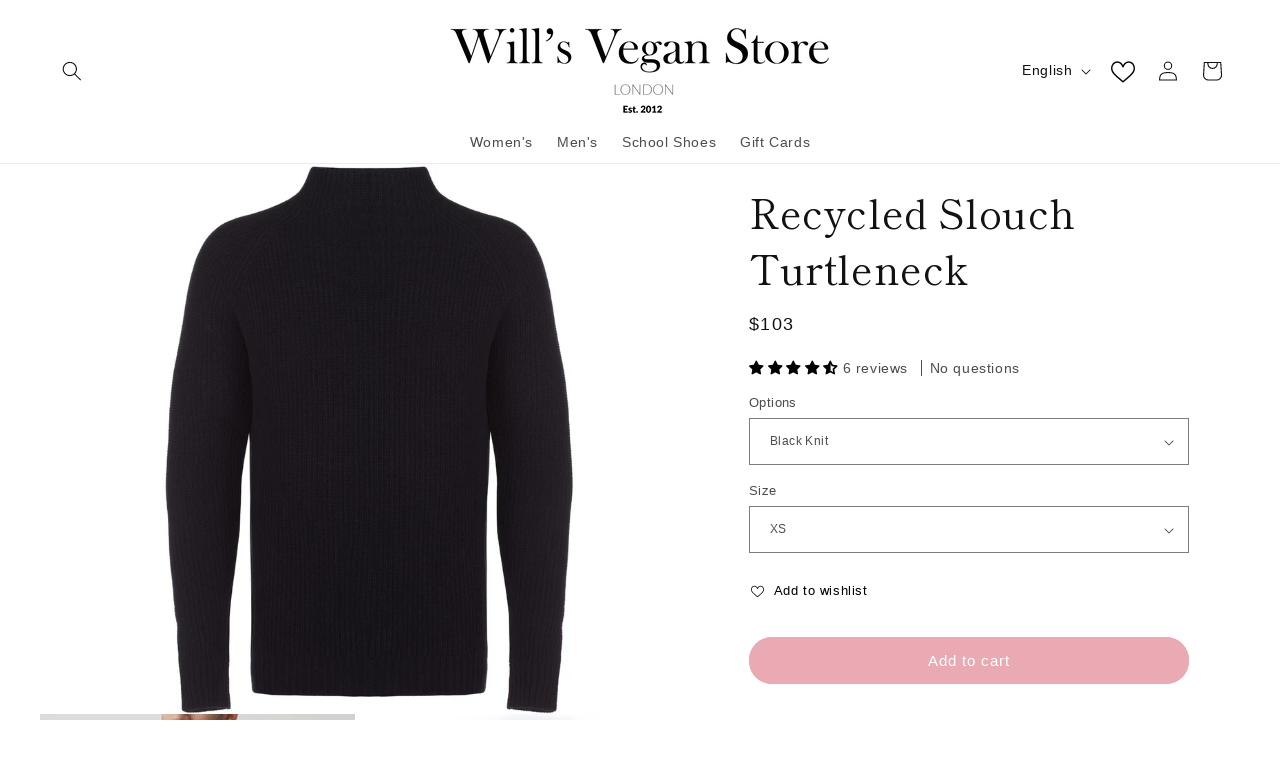

--- FILE ---
content_type: text/html; charset=utf-8
request_url: https://www.wills-vegan-store.com/products/vegan-recycled-slouch-turtleneck-mens
body_size: 100180
content:
<!doctype html>
<html class="no-js" lang="en">
  <head>
    <meta charset="utf-8">
    <meta http-equiv="X-UA-Compatible" content="IE=edge">
    <meta name="viewport" content="width=device-width,initial-scale=1">
    <meta name="theme-color" content=""><link rel="icon" type="image/png" href="//www.wills-vegan-store.com/cdn/shop/files/WVS_PNG_TRANS_430x_eecc9ed8-37f1-47e2-bcf3-71e3531292fd.webp?crop=center&height=32&v=1693918337&width=32"><link rel="preconnect" href="https://fonts.shopifycdn.com" crossorigin><title>
      Vegan Men&#39;s Recycled Slouch Turtleneck | Will&#39;s Vegan Store
</title>
    
    
      <meta name="description" content="Browse online this vegan Recycled Slouch Turtleneck at Will&#39;s Vegan Store. Sustainable Clothing. Vegan Men&#39;s Knitwear. Vegan Men&#39;s Fashion. Ethically Made Clothing. Vegan Knitted Jumpers. Vegan Clothing. Make A Positive Choice. Shop easier with 365 days free returns &amp; exchanges.">
    
    

<meta property="og:site_name" content="Will&#39;s Vegan Shoes">
<meta property="og:url" content="https://www.wills-vegan-store.com/products/vegan-recycled-slouch-turtleneck-mens">
<meta property="og:title" content="Vegan Men&#39;s Recycled Slouch Turtleneck | Will&#39;s Vegan Store">
<meta property="og:type" content="product">
<meta property="og:description" content="Browse online this vegan Recycled Slouch Turtleneck at Will&#39;s Vegan Store. Sustainable Clothing. Vegan Men&#39;s Knitwear. Vegan Men&#39;s Fashion. Ethically Made Clothing. Vegan Knitted Jumpers. Vegan Clothing. Make A Positive Choice. Shop easier with 365 days free returns &amp; exchanges."><meta property="og:image" content="http://www.wills-vegan-store.com/cdn/shop/files/knit2.png?v=1727086736">
  <meta property="og:image:secure_url" content="https://www.wills-vegan-store.com/cdn/shop/files/knit2.png?v=1727086736">
  <meta property="og:image:width" content="1500">
  <meta property="og:image:height" content="2000"><meta property="og:price:amount" content="103">
  <meta property="og:price:currency" content="USD"><meta name="twitter:site" content="@willsveganstore"><meta name="twitter:card" content="summary_large_image">
<meta name="twitter:title" content="Vegan Men&#39;s Recycled Slouch Turtleneck | Will&#39;s Vegan Store">
<meta name="twitter:description" content="Browse online this vegan Recycled Slouch Turtleneck at Will&#39;s Vegan Store. Sustainable Clothing. Vegan Men&#39;s Knitwear. Vegan Men&#39;s Fashion. Ethically Made Clothing. Vegan Knitted Jumpers. Vegan Clothing. Make A Positive Choice. Shop easier with 365 days free returns &amp; exchanges.">

    <meta name="google-site-verification" content="TZqeH9BPM07nfi2nd6LfIluElGaz_7IrTDZoaXGUZYY" />
<link rel="canonical" href="https://www.wills-vegan-store.com/products/vegan-recycled-slouch-turtleneck-mens">

  
<link rel="alternate" hreflang="x-default" href="https://wills-vegan-shoes.com/products/vegan-recycled-slouch-turtleneck-mens">
<link rel="alternate" hreflang="de-DE" href="https://de.wills-vegan-shoes.com/products/veganer-recycelter-slouch-rollkragenpullover-fur-herren">

    <link rel="alternate" hreflang="en" href="https://wills-vegan-shoes.com/products/vegan-recycled-slouch-turtleneck-mens">
    <link rel="alternate" hreflang="en-GB" href="https://wills-vegan-shoes.com/products/vegan-recycled-slouch-turtleneck-mens">
  

  
    <link rel="alternate" hreflang="en-US" href="https://www.wills-vegan-store.com/products/vegan-recycled-slouch-turtleneck-mens">
    <link rel="alternate" hreflang="en-CA" href="https://www.wills-vegan-store.com/products/vegan-recycled-slouch-turtleneck-mens">
    <link rel="alternate" hreflang="en-MX" href="https://www.wills-vegan-store.com/products/vegan-recycled-slouch-turtleneck-mens">
    <link rel="alternate" hreflang="en-BR" href="https://www.wills-vegan-store.com/products/vegan-recycled-slouch-turtleneck-mens">
  

  
    <link rel="alternate" hreflang="en-AT" href="https://www.vegan-store.eu/products/vegan-recycled-slouch-turtleneck-mens">
    <link rel="alternate" hreflang="en-BE" href="https://www.vegan-store.eu/products/vegan-recycled-slouch-turtleneck-mens">
    <link rel="alternate" hreflang="en-BG" href="https://www.vegan-store.eu/products/vegan-recycled-slouch-turtleneck-mens">
    <link rel="alternate" hreflang="en-HR" href="https://www.vegan-store.eu/products/vegan-recycled-slouch-turtleneck-mens">
    <link rel="alternate" hreflang="en-CY" href="https://www.vegan-store.eu/products/vegan-recycled-slouch-turtleneck-mens">
    <link rel="alternate" hreflang="en-CH" href="https://www.vegan-store.eu/products/vegan-recycled-slouch-turtleneck-mens">
    <link rel="alternate" hreflang="en-CZ" href="https://www.vegan-store.eu/products/vegan-recycled-slouch-turtleneck-mens">
    <link rel="alternate" hreflang="en-DK" href="https://www.vegan-store.eu/products/vegan-recycled-slouch-turtleneck-mens">
    <link rel="alternate" hreflang="en-EE" href="https://www.vegan-store.eu/products/vegan-recycled-slouch-turtleneck-mens">
    <link rel="alternate" hreflang="en-FI" href="https://www.vegan-store.eu/products/vegan-recycled-slouch-turtleneck-mens">
    <link rel="alternate" hreflang="en-FR" href="https://www.vegan-store.eu/products/vegan-recycled-slouch-turtleneck-mens">
    <link rel="alternate" hreflang="en-DE" href="https://www.vegan-store.eu/products/vegan-recycled-slouch-turtleneck-mens">
    <link rel="alternate" hreflang="en-GR" href="https://www.vegan-store.eu/products/vegan-recycled-slouch-turtleneck-mens">
    <link rel="alternate" hreflang="en-HU" href="https://www.vegan-store.eu/products/vegan-recycled-slouch-turtleneck-mens">
    <link rel="alternate" hreflang="en-IS" href="https://www.vegan-store.eu/products/vegan-recycled-slouch-turtleneck-mens">
    <link rel="alternate" hreflang="en-IE" href="https://www.vegan-store.eu/products/vegan-recycled-slouch-turtleneck-mens">
    <link rel="alternate" hreflang="en-IT" href="https://www.vegan-store.eu/products/vegan-recycled-slouch-turtleneck-mens">
    <link rel="alternate" hreflang="en-LU" href="https://www.vegan-store.eu/products/vegan-recycled-slouch-turtleneck-mens">
    <link rel="alternate" hreflang="en-MT" href="https://www.vegan-store.eu/products/vegan-recycled-slouch-turtleneck-mens">
    <link rel="alternate" hreflang="en-NL" href="https://www.vegan-store.eu/products/vegan-recycled-slouch-turtleneck-mens">
    <link rel="alternate" hreflang="en-PL" href="https://www.vegan-store.eu/products/vegan-recycled-slouch-turtleneck-mens">
    <link rel="alternate" hreflang="en-PT" href="https://www.vegan-store.eu/products/vegan-recycled-slouch-turtleneck-mens">
    <link rel="alternate" hreflang="en-RO" href="https://www.vegan-store.eu/products/vegan-recycled-slouch-turtleneck-mens">
    <link rel="alternate" hreflang="en-SK" href="https://www.vegan-store.eu/products/vegan-recycled-slouch-turtleneck-mens">
    <link rel="alternate" hreflang="en-SI" href="https://www.vegan-store.eu/products/vegan-recycled-slouch-turtleneck-mens">
    <link rel="alternate" hreflang="en-ES" href="https://www.vegan-store.eu/products/vegan-recycled-slouch-turtleneck-mens">
    <link rel="alternate" hreflang="en-SE" href="https://www.vegan-store.eu/products/vegan-recycled-slouch-turtleneck-mens">
  

  

  <link rel="alternate" hreflang="fr" href="https://www.vegan-store.eu/fr/products/vegan-recycled-slouch-turtleneck-mens" />
  <link rel="alternate" hreflang="nl" href="https://www.vegan-store.eu/nl/products/vegan-recycled-slouch-turtleneck-mens" /><link rel="alternate" hreflang="fr-DE" href="https://de.wills-vegan-shoes.com/fr/products/veganer-recycelter-slouch-rollkragenpullover-fur-herren">



    <script src="//www.wills-vegan-store.com/cdn/shop/t/15/assets/constants.js?v=132983761750457495441750410151" defer="defer"></script>
    <script src="//www.wills-vegan-store.com/cdn/shop/t/15/assets/pubsub.js?v=158357773527763999511715291049" defer="defer"></script>
    <script src="//www.wills-vegan-store.com/cdn/shop/t/15/assets/global.js?v=84871385901550826971762341910" defer="defer"></script>
    <script src="//www.wills-vegan-store.com/cdn/shop/t/15/assets/details-disclosure.js?v=13653116266235556501715291042" defer="defer"></script>
    <script src="//www.wills-vegan-store.com/cdn/shop/t/15/assets/details-modal.js?v=25581673532751508451715291042" defer="defer"></script>
    <script src="//www.wills-vegan-store.com/cdn/shop/t/15/assets/search-form.js?v=133129549252120666541715291052" defer="defer"></script><script>window.performance && window.performance.mark && window.performance.mark('shopify.content_for_header.start');</script><meta name="google-site-verification" content="TZqeH9BPM07nfi2nd6LfIluElGaz_7IrTDZoaXGUZYY">
<meta id="shopify-digital-wallet" name="shopify-digital-wallet" content="/56520016034/digital_wallets/dialog">
<meta name="shopify-checkout-api-token" content="737d34c9da3642a1ddd9b7fcb8804aad">
<meta id="in-context-paypal-metadata" data-shop-id="56520016034" data-venmo-supported="false" data-environment="production" data-locale="en_US" data-paypal-v4="true" data-currency="USD">
<link rel="alternate" type="application/json+oembed" href="https://www.wills-vegan-store.com/products/vegan-recycled-slouch-turtleneck-mens.oembed">
<script async="async" src="/checkouts/internal/preloads.js?locale=en-US"></script>
<link rel="preconnect" href="https://shop.app" crossorigin="anonymous">
<script async="async" src="https://shop.app/checkouts/internal/preloads.js?locale=en-US&shop_id=56520016034" crossorigin="anonymous"></script>
<script id="apple-pay-shop-capabilities" type="application/json">{"shopId":56520016034,"countryCode":"GB","currencyCode":"USD","merchantCapabilities":["supports3DS"],"merchantId":"gid:\/\/shopify\/Shop\/56520016034","merchantName":"Will's Vegan Shoes","requiredBillingContactFields":["postalAddress","email","phone"],"requiredShippingContactFields":["postalAddress","email","phone"],"shippingType":"shipping","supportedNetworks":["visa","maestro","masterCard","amex","discover","elo"],"total":{"type":"pending","label":"Will's Vegan Shoes","amount":"1.00"},"shopifyPaymentsEnabled":true,"supportsSubscriptions":true}</script>
<script id="shopify-features" type="application/json">{"accessToken":"737d34c9da3642a1ddd9b7fcb8804aad","betas":["rich-media-storefront-analytics"],"domain":"www.wills-vegan-store.com","predictiveSearch":true,"shopId":56520016034,"locale":"en"}</script>
<script>var Shopify = Shopify || {};
Shopify.shop = "wills-vegan-store-us.myshopify.com";
Shopify.locale = "en";
Shopify.currency = {"active":"USD","rate":"1.0"};
Shopify.country = "US";
Shopify.theme = {"name":"wills-vegan-store-us\/main","id":135669579938,"schema_name":"Dawn","schema_version":"14.0.0","theme_store_id":null,"role":"main"};
Shopify.theme.handle = "null";
Shopify.theme.style = {"id":null,"handle":null};
Shopify.cdnHost = "www.wills-vegan-store.com/cdn";
Shopify.routes = Shopify.routes || {};
Shopify.routes.root = "/";</script>
<script type="module">!function(o){(o.Shopify=o.Shopify||{}).modules=!0}(window);</script>
<script>!function(o){function n(){var o=[];function n(){o.push(Array.prototype.slice.apply(arguments))}return n.q=o,n}var t=o.Shopify=o.Shopify||{};t.loadFeatures=n(),t.autoloadFeatures=n()}(window);</script>
<script>
  window.ShopifyPay = window.ShopifyPay || {};
  window.ShopifyPay.apiHost = "shop.app\/pay";
  window.ShopifyPay.redirectState = null;
</script>
<script id="shop-js-analytics" type="application/json">{"pageType":"product"}</script>
<script defer="defer" async type="module" src="//www.wills-vegan-store.com/cdn/shopifycloud/shop-js/modules/v2/client.init-shop-cart-sync_C5BV16lS.en.esm.js"></script>
<script defer="defer" async type="module" src="//www.wills-vegan-store.com/cdn/shopifycloud/shop-js/modules/v2/chunk.common_CygWptCX.esm.js"></script>
<script type="module">
  await import("//www.wills-vegan-store.com/cdn/shopifycloud/shop-js/modules/v2/client.init-shop-cart-sync_C5BV16lS.en.esm.js");
await import("//www.wills-vegan-store.com/cdn/shopifycloud/shop-js/modules/v2/chunk.common_CygWptCX.esm.js");

  window.Shopify.SignInWithShop?.initShopCartSync?.({"fedCMEnabled":true,"windoidEnabled":true});

</script>
<script>
  window.Shopify = window.Shopify || {};
  if (!window.Shopify.featureAssets) window.Shopify.featureAssets = {};
  window.Shopify.featureAssets['shop-js'] = {"shop-cart-sync":["modules/v2/client.shop-cart-sync_ZFArdW7E.en.esm.js","modules/v2/chunk.common_CygWptCX.esm.js"],"shop-button":["modules/v2/client.shop-button_tlx5R9nI.en.esm.js","modules/v2/chunk.common_CygWptCX.esm.js"],"init-fed-cm":["modules/v2/client.init-fed-cm_CmiC4vf6.en.esm.js","modules/v2/chunk.common_CygWptCX.esm.js"],"init-windoid":["modules/v2/client.init-windoid_sURxWdc1.en.esm.js","modules/v2/chunk.common_CygWptCX.esm.js"],"init-shop-cart-sync":["modules/v2/client.init-shop-cart-sync_C5BV16lS.en.esm.js","modules/v2/chunk.common_CygWptCX.esm.js"],"init-shop-email-lookup-coordinator":["modules/v2/client.init-shop-email-lookup-coordinator_B8hsDcYM.en.esm.js","modules/v2/chunk.common_CygWptCX.esm.js"],"shop-cash-offers":["modules/v2/client.shop-cash-offers_DOA2yAJr.en.esm.js","modules/v2/chunk.common_CygWptCX.esm.js","modules/v2/chunk.modal_D71HUcav.esm.js"],"pay-button":["modules/v2/client.pay-button_FdsNuTd3.en.esm.js","modules/v2/chunk.common_CygWptCX.esm.js"],"shop-login-button":["modules/v2/client.shop-login-button_C5VAVYt1.en.esm.js","modules/v2/chunk.common_CygWptCX.esm.js","modules/v2/chunk.modal_D71HUcav.esm.js"],"shop-toast-manager":["modules/v2/client.shop-toast-manager_ClPi3nE9.en.esm.js","modules/v2/chunk.common_CygWptCX.esm.js"],"avatar":["modules/v2/client.avatar_BTnouDA3.en.esm.js"],"init-shop-for-new-customer-accounts":["modules/v2/client.init-shop-for-new-customer-accounts_ChsxoAhi.en.esm.js","modules/v2/client.shop-login-button_C5VAVYt1.en.esm.js","modules/v2/chunk.common_CygWptCX.esm.js","modules/v2/chunk.modal_D71HUcav.esm.js"],"init-customer-accounts":["modules/v2/client.init-customer-accounts_DxDtT_ad.en.esm.js","modules/v2/client.shop-login-button_C5VAVYt1.en.esm.js","modules/v2/chunk.common_CygWptCX.esm.js","modules/v2/chunk.modal_D71HUcav.esm.js"],"init-customer-accounts-sign-up":["modules/v2/client.init-customer-accounts-sign-up_CPSyQ0Tj.en.esm.js","modules/v2/client.shop-login-button_C5VAVYt1.en.esm.js","modules/v2/chunk.common_CygWptCX.esm.js","modules/v2/chunk.modal_D71HUcav.esm.js"],"lead-capture":["modules/v2/client.lead-capture_Bi8yE_yS.en.esm.js","modules/v2/chunk.common_CygWptCX.esm.js","modules/v2/chunk.modal_D71HUcav.esm.js"],"checkout-modal":["modules/v2/client.checkout-modal_BPM8l0SH.en.esm.js","modules/v2/chunk.common_CygWptCX.esm.js","modules/v2/chunk.modal_D71HUcav.esm.js"],"shop-follow-button":["modules/v2/client.shop-follow-button_Cva4Ekp9.en.esm.js","modules/v2/chunk.common_CygWptCX.esm.js","modules/v2/chunk.modal_D71HUcav.esm.js"],"shop-login":["modules/v2/client.shop-login_D6lNrXab.en.esm.js","modules/v2/chunk.common_CygWptCX.esm.js","modules/v2/chunk.modal_D71HUcav.esm.js"],"payment-terms":["modules/v2/client.payment-terms_CZxnsJam.en.esm.js","modules/v2/chunk.common_CygWptCX.esm.js","modules/v2/chunk.modal_D71HUcav.esm.js"]};
</script>
<script>(function() {
  var isLoaded = false;
  function asyncLoad() {
    if (isLoaded) return;
    isLoaded = true;
    var urls = ["\/\/cdn.shopify.com\/proxy\/a0f1b29fdd851979d04b21cfbb2caf8adff5aba25fd0d13218fb075674adfebe\/size-charts-relentless.herokuapp.com\/js\/size-charts-relentless.js?shop=wills-vegan-store-us.myshopify.com\u0026sp-cache-control=cHVibGljLCBtYXgtYWdlPTkwMA","https:\/\/shopify.covet.pics\/covet-pics-widget-inject.js?shop=wills-vegan-store-us.myshopify.com","\/\/cdn.shopify.com\/proxy\/7d96bca1c3ad0c24708bbf02d1c014b04d9c7021dbc353377264b97a6e773b3d\/api.goaffpro.com\/loader.js?shop=wills-vegan-store-us.myshopify.com\u0026sp-cache-control=cHVibGljLCBtYXgtYWdlPTkwMA","https:\/\/rio.pwztag.com\/rio.js?shop=wills-vegan-store-us.myshopify.com"];
    for (var i = 0; i < urls.length; i++) {
      var s = document.createElement('script');
      s.type = 'text/javascript';
      s.async = true;
      s.src = urls[i];
      var x = document.getElementsByTagName('script')[0];
      x.parentNode.insertBefore(s, x);
    }
  };
  if(window.attachEvent) {
    window.attachEvent('onload', asyncLoad);
  } else {
    window.addEventListener('load', asyncLoad, false);
  }
})();</script>
<script id="__st">var __st={"a":56520016034,"offset":0,"reqid":"68c21703-3c17-443f-9379-c1c65d9e7b26-1768847739","pageurl":"www.wills-vegan-store.com\/products\/vegan-recycled-slouch-turtleneck-mens","u":"cf90a1a08c28","p":"product","rtyp":"product","rid":6774805004450};</script>
<script>window.ShopifyPaypalV4VisibilityTracking = true;</script>
<script id="captcha-bootstrap">!function(){'use strict';const t='contact',e='account',n='new_comment',o=[[t,t],['blogs',n],['comments',n],[t,'customer']],c=[[e,'customer_login'],[e,'guest_login'],[e,'recover_customer_password'],[e,'create_customer']],r=t=>t.map((([t,e])=>`form[action*='/${t}']:not([data-nocaptcha='true']) input[name='form_type'][value='${e}']`)).join(','),a=t=>()=>t?[...document.querySelectorAll(t)].map((t=>t.form)):[];function s(){const t=[...o],e=r(t);return a(e)}const i='password',u='form_key',d=['recaptcha-v3-token','g-recaptcha-response','h-captcha-response',i],f=()=>{try{return window.sessionStorage}catch{return}},m='__shopify_v',_=t=>t.elements[u];function p(t,e,n=!1){try{const o=window.sessionStorage,c=JSON.parse(o.getItem(e)),{data:r}=function(t){const{data:e,action:n}=t;return t[m]||n?{data:e,action:n}:{data:t,action:n}}(c);for(const[e,n]of Object.entries(r))t.elements[e]&&(t.elements[e].value=n);n&&o.removeItem(e)}catch(o){console.error('form repopulation failed',{error:o})}}const l='form_type',E='cptcha';function T(t){t.dataset[E]=!0}const w=window,h=w.document,L='Shopify',v='ce_forms',y='captcha';let A=!1;((t,e)=>{const n=(g='f06e6c50-85a8-45c8-87d0-21a2b65856fe',I='https://cdn.shopify.com/shopifycloud/storefront-forms-hcaptcha/ce_storefront_forms_captcha_hcaptcha.v1.5.2.iife.js',D={infoText:'Protected by hCaptcha',privacyText:'Privacy',termsText:'Terms'},(t,e,n)=>{const o=w[L][v],c=o.bindForm;if(c)return c(t,g,e,D).then(n);var r;o.q.push([[t,g,e,D],n]),r=I,A||(h.body.append(Object.assign(h.createElement('script'),{id:'captcha-provider',async:!0,src:r})),A=!0)});var g,I,D;w[L]=w[L]||{},w[L][v]=w[L][v]||{},w[L][v].q=[],w[L][y]=w[L][y]||{},w[L][y].protect=function(t,e){n(t,void 0,e),T(t)},Object.freeze(w[L][y]),function(t,e,n,w,h,L){const[v,y,A,g]=function(t,e,n){const i=e?o:[],u=t?c:[],d=[...i,...u],f=r(d),m=r(i),_=r(d.filter((([t,e])=>n.includes(e))));return[a(f),a(m),a(_),s()]}(w,h,L),I=t=>{const e=t.target;return e instanceof HTMLFormElement?e:e&&e.form},D=t=>v().includes(t);t.addEventListener('submit',(t=>{const e=I(t);if(!e)return;const n=D(e)&&!e.dataset.hcaptchaBound&&!e.dataset.recaptchaBound,o=_(e),c=g().includes(e)&&(!o||!o.value);(n||c)&&t.preventDefault(),c&&!n&&(function(t){try{if(!f())return;!function(t){const e=f();if(!e)return;const n=_(t);if(!n)return;const o=n.value;o&&e.removeItem(o)}(t);const e=Array.from(Array(32),(()=>Math.random().toString(36)[2])).join('');!function(t,e){_(t)||t.append(Object.assign(document.createElement('input'),{type:'hidden',name:u})),t.elements[u].value=e}(t,e),function(t,e){const n=f();if(!n)return;const o=[...t.querySelectorAll(`input[type='${i}']`)].map((({name:t})=>t)),c=[...d,...o],r={};for(const[a,s]of new FormData(t).entries())c.includes(a)||(r[a]=s);n.setItem(e,JSON.stringify({[m]:1,action:t.action,data:r}))}(t,e)}catch(e){console.error('failed to persist form',e)}}(e),e.submit())}));const S=(t,e)=>{t&&!t.dataset[E]&&(n(t,e.some((e=>e===t))),T(t))};for(const o of['focusin','change'])t.addEventListener(o,(t=>{const e=I(t);D(e)&&S(e,y())}));const B=e.get('form_key'),M=e.get(l),P=B&&M;t.addEventListener('DOMContentLoaded',(()=>{const t=y();if(P)for(const e of t)e.elements[l].value===M&&p(e,B);[...new Set([...A(),...v().filter((t=>'true'===t.dataset.shopifyCaptcha))])].forEach((e=>S(e,t)))}))}(h,new URLSearchParams(w.location.search),n,t,e,['guest_login'])})(!0,!0)}();</script>
<script integrity="sha256-4kQ18oKyAcykRKYeNunJcIwy7WH5gtpwJnB7kiuLZ1E=" data-source-attribution="shopify.loadfeatures" defer="defer" src="//www.wills-vegan-store.com/cdn/shopifycloud/storefront/assets/storefront/load_feature-a0a9edcb.js" crossorigin="anonymous"></script>
<script crossorigin="anonymous" defer="defer" src="//www.wills-vegan-store.com/cdn/shopifycloud/storefront/assets/shopify_pay/storefront-65b4c6d7.js?v=20250812"></script>
<script data-source-attribution="shopify.dynamic_checkout.dynamic.init">var Shopify=Shopify||{};Shopify.PaymentButton=Shopify.PaymentButton||{isStorefrontPortableWallets:!0,init:function(){window.Shopify.PaymentButton.init=function(){};var t=document.createElement("script");t.src="https://www.wills-vegan-store.com/cdn/shopifycloud/portable-wallets/latest/portable-wallets.en.js",t.type="module",document.head.appendChild(t)}};
</script>
<script data-source-attribution="shopify.dynamic_checkout.buyer_consent">
  function portableWalletsHideBuyerConsent(e){var t=document.getElementById("shopify-buyer-consent"),n=document.getElementById("shopify-subscription-policy-button");t&&n&&(t.classList.add("hidden"),t.setAttribute("aria-hidden","true"),n.removeEventListener("click",e))}function portableWalletsShowBuyerConsent(e){var t=document.getElementById("shopify-buyer-consent"),n=document.getElementById("shopify-subscription-policy-button");t&&n&&(t.classList.remove("hidden"),t.removeAttribute("aria-hidden"),n.addEventListener("click",e))}window.Shopify?.PaymentButton&&(window.Shopify.PaymentButton.hideBuyerConsent=portableWalletsHideBuyerConsent,window.Shopify.PaymentButton.showBuyerConsent=portableWalletsShowBuyerConsent);
</script>
<script data-source-attribution="shopify.dynamic_checkout.cart.bootstrap">document.addEventListener("DOMContentLoaded",(function(){function t(){return document.querySelector("shopify-accelerated-checkout-cart, shopify-accelerated-checkout")}if(t())Shopify.PaymentButton.init();else{new MutationObserver((function(e,n){t()&&(Shopify.PaymentButton.init(),n.disconnect())})).observe(document.body,{childList:!0,subtree:!0})}}));
</script>
<link id="shopify-accelerated-checkout-styles" rel="stylesheet" media="screen" href="https://www.wills-vegan-store.com/cdn/shopifycloud/portable-wallets/latest/accelerated-checkout-backwards-compat.css" crossorigin="anonymous">
<style id="shopify-accelerated-checkout-cart">
        #shopify-buyer-consent {
  margin-top: 1em;
  display: inline-block;
  width: 100%;
}

#shopify-buyer-consent.hidden {
  display: none;
}

#shopify-subscription-policy-button {
  background: none;
  border: none;
  padding: 0;
  text-decoration: underline;
  font-size: inherit;
  cursor: pointer;
}

#shopify-subscription-policy-button::before {
  box-shadow: none;
}

      </style>
<script id="sections-script" data-sections="header" defer="defer" src="//www.wills-vegan-store.com/cdn/shop/t/15/compiled_assets/scripts.js?v=2911"></script>
<script>window.performance && window.performance.mark && window.performance.mark('shopify.content_for_header.end');</script>


    <style data-shopify>
      
      
      
      
      @font-face {
  font-family: "Shippori Mincho";
  font-weight: 400;
  font-style: normal;
  font-display: swap;
  src: url("//www.wills-vegan-store.com/cdn/fonts/shippori_mincho/shipporimincho_n4.84f8b7ceff7f95df65cde9ab1ed190e83a4f5b7e.woff2") format("woff2"),
       url("//www.wills-vegan-store.com/cdn/fonts/shippori_mincho/shipporimincho_n4.2a4eff622a8c9fcdc3c2b98b39815a9acc98b084.woff") format("woff");
}


      
        :root,
        .color-scheme-1 {
          --color-background: 255,255,255;
        
          --gradient-background: #ffffff;
        

        

        --color-foreground: 18,18,18;
        --color-background-contrast: 191,191,191;
        --color-shadow: 18,18,18;
        --color-button: 18,18,18;
        --color-button-text: 255,255,255;
        --color-secondary-button: 255,255,255;
        --color-secondary-button-text: 18,18,18;
        --color-link: 18,18,18;
        --color-badge-foreground: 18,18,18;
        --color-badge-background: 255,255,255;
        --color-badge-border: 18,18,18;
        --payment-terms-background-color: rgb(255 255 255);
      }
      
        
        .color-scheme-2 {
          --color-background: 243,243,243;
        
          --gradient-background: #f3f3f3;
        

        

        --color-foreground: 18,18,18;
        --color-background-contrast: 179,179,179;
        --color-shadow: 18,18,18;
        --color-button: 18,18,18;
        --color-button-text: 243,243,243;
        --color-secondary-button: 243,243,243;
        --color-secondary-button-text: 18,18,18;
        --color-link: 18,18,18;
        --color-badge-foreground: 18,18,18;
        --color-badge-background: 243,243,243;
        --color-badge-border: 18,18,18;
        --payment-terms-background-color: rgb(243 243 243);
      }
      
        
        .color-scheme-3 {
          --color-background: 36,40,51;
        
          --gradient-background: #242833;
        

        

        --color-foreground: 255,255,255;
        --color-background-contrast: 47,52,66;
        --color-shadow: 18,18,18;
        --color-button: 255,255,255;
        --color-button-text: 0,0,0;
        --color-secondary-button: 36,40,51;
        --color-secondary-button-text: 255,255,255;
        --color-link: 255,255,255;
        --color-badge-foreground: 255,255,255;
        --color-badge-background: 36,40,51;
        --color-badge-border: 255,255,255;
        --payment-terms-background-color: rgb(36 40 51);
      }
      
        
        .color-scheme-4 {
          --color-background: 18,18,18;
        
          --gradient-background: #121212;
        

        

        --color-foreground: 255,255,255;
        --color-background-contrast: 146,146,146;
        --color-shadow: 18,18,18;
        --color-button: 255,255,255;
        --color-button-text: 18,18,18;
        --color-secondary-button: 18,18,18;
        --color-secondary-button-text: 255,255,255;
        --color-link: 255,255,255;
        --color-badge-foreground: 255,255,255;
        --color-badge-background: 18,18,18;
        --color-badge-border: 255,255,255;
        --payment-terms-background-color: rgb(18 18 18);
      }
      
        
        .color-scheme-5 {
          --color-background: 51,79,180;
        
          --gradient-background: #334fb4;
        

        

        --color-foreground: 255,255,255;
        --color-background-contrast: 23,35,81;
        --color-shadow: 18,18,18;
        --color-button: 255,255,255;
        --color-button-text: 51,79,180;
        --color-secondary-button: 51,79,180;
        --color-secondary-button-text: 255,255,255;
        --color-link: 255,255,255;
        --color-badge-foreground: 255,255,255;
        --color-badge-background: 51,79,180;
        --color-badge-border: 255,255,255;
        --payment-terms-background-color: rgb(51 79 180);
      }
      
        
        .color-background-1 {
          --color-background: 255,255,255;
        
          --gradient-background: #ffffff;
        

        

        --color-foreground: 18,18,18;
        --color-background-contrast: 191,191,191;
        --color-shadow: 18,18,18;
        --color-button: 233,170,180;
        --color-button-text: 255,255,255;
        --color-secondary-button: 255,255,255;
        --color-secondary-button-text: 18,18,18;
        --color-link: 18,18,18;
        --color-badge-foreground: 18,18,18;
        --color-badge-background: 255,255,255;
        --color-badge-border: 18,18,18;
        --payment-terms-background-color: rgb(255 255 255);
      }
      
        
        .color-scheme-a37fedf8-1514-4723-a448-fae0f7b37690 {
          --color-background: 255,255,255;
        
          --gradient-background: #ffffff;
        

        

        --color-foreground: 18,18,18;
        --color-background-contrast: 191,191,191;
        --color-shadow: 18,18,18;
        --color-button: 233,170,180;
        --color-button-text: 255,255,255;
        --color-secondary-button: 255,255,255;
        --color-secondary-button-text: 18,18,18;
        --color-link: 18,18,18;
        --color-badge-foreground: 18,18,18;
        --color-badge-background: 255,255,255;
        --color-badge-border: 18,18,18;
        --payment-terms-background-color: rgb(255 255 255);
      }
      

      body, .color-scheme-1, .color-scheme-2, .color-scheme-3, .color-scheme-4, .color-scheme-5, .color-background-1, .color-scheme-a37fedf8-1514-4723-a448-fae0f7b37690 {
        color: rgba(var(--color-foreground), 0.75);
        background-color: rgb(var(--color-background));
      }

      :root {
        --font-body-family: "system_ui", -apple-system, 'Segoe UI', Roboto, 'Helvetica Neue', 'Noto Sans', 'Liberation Sans', Arial, sans-serif, 'Apple Color Emoji', 'Segoe UI Emoji', 'Segoe UI Symbol', 'Noto Color Emoji';
        --font-body-style: normal;
        --font-body-weight: 400;
        --font-body-weight-bold: 700;

        --font-heading-family: "Shippori Mincho", serif;
        --font-heading-style: normal;
        --font-heading-weight: 400;

        --font-body-scale: 1.0;
        --font-heading-scale: 1.0;

        --media-padding: px;
        --media-border-opacity: 0.05;
        --media-border-width: 0px;
        --media-radius: 0px;
        --media-shadow-opacity: 0.0;
        --media-shadow-horizontal-offset: 0px;
        --media-shadow-vertical-offset: -16px;
        --media-shadow-blur-radius: 5px;
        --media-shadow-visible: 0;

        --page-width: 160rem;
        --page-width-margin: 0rem;

        --product-card-image-padding: 1.0rem;
        --product-card-corner-radius: 0.0rem;
        --product-card-text-alignment: center;
        --product-card-border-width: 0.0rem;
        --product-card-border-opacity: 0.1;
        --product-card-shadow-opacity: 0.0;
        --product-card-shadow-visible: 0;
        --product-card-shadow-horizontal-offset: -4.0rem;
        --product-card-shadow-vertical-offset: 0.4rem;
        --product-card-shadow-blur-radius: 0.5rem;

        --collection-card-image-padding: 0.0rem;
        --collection-card-corner-radius: 0.0rem;
        --collection-card-text-alignment: center;
        --collection-card-border-width: 0.0rem;
        --collection-card-border-opacity: 0.1;
        --collection-card-shadow-opacity: 0.0;
        --collection-card-shadow-visible: 0;
        --collection-card-shadow-horizontal-offset: 0.0rem;
        --collection-card-shadow-vertical-offset: 0.4rem;
        --collection-card-shadow-blur-radius: 0.5rem;

        --blog-card-image-padding: 0.0rem;
        --blog-card-corner-radius: 2.6rem;
        --blog-card-text-alignment: left;
        --blog-card-border-width: 0.0rem;
        --blog-card-border-opacity: 0.1;
        --blog-card-shadow-opacity: 0.0;
        --blog-card-shadow-visible: 0;
        --blog-card-shadow-horizontal-offset: 0.0rem;
        --blog-card-shadow-vertical-offset: 0.4rem;
        --blog-card-shadow-blur-radius: 0.5rem;

        --badge-corner-radius: 4.0rem;

        --popup-border-width: 1px;
        --popup-border-opacity: 0.1;
        --popup-corner-radius: 0px;
        --popup-shadow-opacity: 0.0;
        --popup-shadow-horizontal-offset: 0px;
        --popup-shadow-vertical-offset: 4px;
        --popup-shadow-blur-radius: 5px;

        --drawer-border-width: 1px;
        --drawer-border-opacity: 0.1;
        --drawer-shadow-opacity: 0.0;
        --drawer-shadow-horizontal-offset: 0px;
        --drawer-shadow-vertical-offset: 4px;
        --drawer-shadow-blur-radius: 5px;

        --spacing-sections-desktop: 8px;
        --spacing-sections-mobile: 8px;

        --grid-desktop-vertical-spacing: 12px;
        --grid-desktop-horizontal-spacing: 20px;
        --grid-mobile-vertical-spacing: 6px;
        --grid-mobile-horizontal-spacing: 10px;

        --text-boxes-border-opacity: 0.1;
        --text-boxes-border-width: 0px;
        --text-boxes-radius: 0px;
        --text-boxes-shadow-opacity: 0.0;
        --text-boxes-shadow-visible: 0;
        --text-boxes-shadow-horizontal-offset: 0px;
        --text-boxes-shadow-vertical-offset: 4px;
        --text-boxes-shadow-blur-radius: 5px;

        --buttons-radius: 28px;
        --buttons-radius-outset: 29px;
        --buttons-border-width: 1px;
        --buttons-border-opacity: 1.0;
        --buttons-shadow-opacity: 0.0;
        --buttons-shadow-visible: 0;
        --buttons-shadow-horizontal-offset: 0px;
        --buttons-shadow-vertical-offset: 4px;
        --buttons-shadow-blur-radius: 5px;
        --buttons-border-offset: 0.3px;

        --inputs-radius: 0px;
        --inputs-border-width: 1px;
        --inputs-border-opacity: 0.55;
        --inputs-shadow-opacity: 0.0;
        --inputs-shadow-horizontal-offset: 0px;
        --inputs-margin-offset: 0px;
        --inputs-shadow-vertical-offset: 4px;
        --inputs-shadow-blur-radius: 5px;
        --inputs-radius-outset: 0px;

        --variant-pills-radius: 40px;
        --variant-pills-border-width: 1px;
        --variant-pills-border-opacity: 0.55;
        --variant-pills-shadow-opacity: 0.0;
        --variant-pills-shadow-horizontal-offset: 0px;
        --variant-pills-shadow-vertical-offset: 6px;
        --variant-pills-shadow-blur-radius: 5px;
      }

      *,
      *::before,
      *::after {
        box-sizing: inherit;
      }

      html {
        box-sizing: border-box;
        font-size: calc(var(--font-body-scale) * 62.5%);
        height: 100%;
      }

      body {
        display: grid;
        grid-template-rows: auto auto 1fr auto;
        grid-template-columns: 100%;
        min-height: 100%;
        margin: 0;
        font-size: 1.3rem;
        letter-spacing: 0.06rem;
        line-height: calc(1 + 0.8 / var(--font-body-scale));
        font-family: var(--font-body-family);
        font-style: var(--font-body-style);
        font-weight: var(--font-body-weight);
      }

      @media screen and (min-width: 750px) {
        body {
          font-size: 1.4rem;
        }
      }
    </style>

    <link href="//www.wills-vegan-store.com/cdn/shop/t/15/assets/base.css?v=166211065151351650251762358187" rel="stylesheet" type="text/css" media="all" />
    <link rel="stylesheet" href="//www.wills-vegan-store.com/cdn/shop/t/15/assets/component-cart-items.css?v=155195849858493160031750410147" media="print" onload="this.media='all'"><link href="//www.wills-vegan-store.com/cdn/shop/t/15/assets/component-cart-drawer.css?v=47835148904478301331762470206" rel="stylesheet" type="text/css" media="all" />
      <link href="//www.wills-vegan-store.com/cdn/shop/t/15/assets/component-cart.css?v=164708765130180853531750410147" rel="stylesheet" type="text/css" media="all" />
      <link href="//www.wills-vegan-store.com/cdn/shop/t/15/assets/component-totals.css?v=15906652033866631521715291041" rel="stylesheet" type="text/css" media="all" />
      <link href="//www.wills-vegan-store.com/cdn/shop/t/15/assets/component-price.css?v=70172745017360139101715291037" rel="stylesheet" type="text/css" media="all" />
      <link href="//www.wills-vegan-store.com/cdn/shop/t/15/assets/component-discounts.css?v=152760482443307489271714594235" rel="stylesheet" type="text/css" media="all" />

      <link rel="preload" as="font" href="//www.wills-vegan-store.com/cdn/fonts/shippori_mincho/shipporimincho_n4.84f8b7ceff7f95df65cde9ab1ed190e83a4f5b7e.woff2" type="font/woff2" crossorigin>
      
<link href="//www.wills-vegan-store.com/cdn/shop/t/15/assets/component-localization-form.css?v=170315343355214948141750410149" rel="stylesheet" type="text/css" media="all" />
      <script src="//www.wills-vegan-store.com/cdn/shop/t/15/assets/localization-form.js?v=144176611646395275351715344048" defer="defer"></script><link
        rel="stylesheet"
        href="//www.wills-vegan-store.com/cdn/shop/t/15/assets/component-predictive-search.css?v=118923337488134913561715291036"
        media="print"
        onload="this.media='all'"
      ><script>
      document.documentElement.className = document.documentElement.className.replace('no-js', 'js');
      if (Shopify.designMode) {
        document.documentElement.classList.add('shopify-design-mode');
      }
    </script>

<script type="text/javascript">if(typeof window.hulkappsWishlist === 'undefined') {
        window.hulkappsWishlist = {};
        }
        window.hulkappsWishlist.baseURL = '/apps/advanced-wishlist/api';
        window.hulkappsWishlist.hasAppBlockSupport = '1';
        </script>
<!-- BEGIN app block: shopify://apps/advanced-wishlist/blocks/collection-btn/330d9272-08ea-4193-b3e0-475a69fa65fa --><!-- BEGIN app snippet: collection-btn --><style>
a[data-gridwlhulklist].hide-hulk-product-wishlist {
    display: none;
}
a[data-gridwlhulklist][data-custom-wishlist-icon] {
    position: absolute;
    top: 20px;
    z-index: 999;
}
a[data-gridwlhulklist][data-position='right'] {
    right: 10px;
    left: unset;
}
a[data-gridwlhulklist][data-position='left'] {
    left: 10px;
    right: unset;
}
a[data-gridwlhulklist] .hulkapps-wl-collection-count {
  color: #ffffff;
}
a[data-gridwlhulklist] .hulkapps-wl-collection-count[data-layout=top_count] {
    display: flex !important;
    align-items: center;
    justify-content: center;
    position: absolute;
    right: -.3rem;
    bottom: 1rem;
    font-weight: 700;
    border-radius: 50%;
    min-width: 1.5em;
    height: 1.5em;
    background-color: #000000;
}
a[data-gridwlhulklist][data-added=false] {
    .hulkapps-wl-collection-icon {
        color: #000000;
        font-size: 14px;
    }
    .hulkapps-wl-collection-icon[data-icon="both"] {
        -webkit-text-stroke: 1px #242833;
    }
}
a[data-gridwlhulklist][data-added=true] {
    .hulkapps-wl-collection-icon {
        color: #000000;
        font-size: 14px;
    }
    .hulkapps-wl-collection-icon[data-icon="both"] {
        -webkit-text-stroke-color: #000000;
        webkit-text-stroke-width: 1.5px;
    }
}
a[data-gridwlhulklist] {
   .hulkapps-wl-collection-icon[data-icon-background=round] {
        background: #f3f3f3;
        padding: 5px 7px;
        border-radius: 50%;
   }
   .hulkapps-wl-collection-icon[data-icon-background=square] {
        background: #f3f3f3;
        padding: 5px 7px;
   }
    .count.hulkapps-wl-collection-count[data-layout=beside_count] {
        display: inline-block !important;
    }
    img.hulkapps-wl-custom-icon {
        line-height: 1;
        cursor: pointer;
        margin-right: 5px;
        user-select: none;
        vertical-align: middle;
        margin-top: -2px;
    }
    .hide-hulk-product-wishlist {
        display: none!important;
    }
}
</style>







<script type="application/json" id="product-data">
{
    "is_added_selector": "false",
    "collection_icon_selector": ".wishlist-icon",
    "collection_icon_type": "outline",
    "collection_icon_background_type": "icon_round_background",
    "collection_icon_size": "14",
    "collection_icon_background_color": "#f3f3f3",
    "custom_wishlist_icon_right": "true",
    "collection_count_layout": "top_count",
    "collection_icon_background_type": "icon_round_background",
    "custom_wishlist_icon": "true",
    "is_custom_icon": "true",
    "empty_set_custom_icon": "",
    "filled_set_custom_icon": ""
}
</script>
<!-- END app snippet -->


<!-- END app block --><!-- BEGIN app block: shopify://apps/advanced-wishlist/blocks/app/330d9272-08ea-4193-b3e0-475a69fa65fa --><!-- BEGIN app snippet: variables --><script type="text/javascript">
    if(typeof window.hulkappsWishlist === 'undefined') {
        window.hulkappsWishlist = {};
    }
    window.hulkappsWishlist.customerID = null;
    window.hulkappsWishlist.customerName = null;
    window.hulkappsWishlist.domain = "wills-vegan-store-us.myshopify.com";
    window.hulkappsWishlist.productJSON = {"id":6774805004450,"title":"Recycled Slouch Turtleneck","handle":"vegan-recycled-slouch-turtleneck-mens","description":"\u003ch3\u003e\u003cspan\u003eOur notes\u003c\/span\u003e\u003c\/h3\u003e\n\u003cp\u003eCrafted from a blend of recycled cotton and recycled polyester, this turtleneck offers a relaxed, cozy fit that’s perfect for layering or wearing alone when the temperature drops.\u003c\/p\u003e\n\u003cp\u003eIts timeless design makes it easy to pair with anything from casual jeans to smart trousers, offering versatility whether you’re at home, out for a walk, or heading to a casual dinner. It's also ideal for keeping warm on cool evenings.\u003c\/p\u003e\n\u003cp\u003eEthically produced in small batches by a family-owned factory in Tuscany, Italy, this turtleneck is a blend of luxury craftsmanship and sustainable materials.\u003c\/p\u003e\n\u003cp\u003eThe soft ribbed fabric provides comfort while keeping the chill out, making it an essential piece for your autumn and winter wardrobe.\u003c\/p\u003e\n\u003cul\u003e\n\u003cli\u003eMade from a blend of recycled cotton and recycled polyester for a soft, breathable feel.\u003c\/li\u003e\n\u003cli\u003eDesigned for a relaxed, slouchy fit that’s perfect for layering.\u003c\/li\u003e\n\u003cli\u003eEthically crafted in small batches by a family-run factory in Tuscany, Italy.\u003c\/li\u003e\n\u003cli\u003eRibbed trims for added comfort and warmth, ensuring a snug, stylish fit.\u003c\/li\u003e\n\u003cli\u003eVersatile charcoal color that complements any outfit, from casual to smart.\u003c\/li\u003e\n\u003cli\u003ePerfect for cool evenings, offering warmth without compromising on style.\u003c\/li\u003e\n\u003cli\u003eLuxury Italian vegan knitwear made with care and attention to detail.\u003c\/li\u003e\n\u003c\/ul\u003e\n\u003cul\u003e\u003c\/ul\u003e\n\u003ch3\u003e\u003cstrong\u003eMaterial\u003c\/strong\u003e\u003c\/h3\u003e\n\u003cp\u003eMain material: 60% Recycled polyester, 40% Recycled cotton\u003c\/p\u003e\n\u003ch3\u003e\u003cspan\u003eEthics \u0026amp; Sustainability\u003c\/span\u003e\u003c\/h3\u003e\n\u003cp\u003e\u003cspan\u003eThis product is certified carbon-neutral\u003c\/span\u003e\u003c\/p\u003e\n\u003cp\u003e\u003cspan\u003eIt's delivered to you through our carbon-neutral supply chain in paper and cardboard packaging\u003c\/span\u003e\u003c\/p\u003e\n\u003cp\u003e\u003cspan\u003eYou can return it free of charge for 365 days with our paperless carbon-neutral returns service\u003c\/span\u003e\u003c\/p\u003e\n\u003cp\u003e\u003cspan\u003eUse our return to recycle service when this product's at its end of life\u003c\/span\u003e\u003c\/p\u003e\n\u003cp\u003e\u003cspan\u003e\u003cmeta charset=\"utf-8\"\u003eAlways and forever vegan\u003c\/span\u003e\u003c\/p\u003e\n\u003cp\u003e\u003cspan\u003e\u003cmeta charset=\"utf-8\"\u003eMade in Italy\u003c\/span\u003e\u003c\/p\u003e\n\u003cp\u003e\u003cspan style=\"text-decoration: underline;\"\u003e\u003ca title=\"Will's Vegan Store Ethics \u0026amp; Sustainability\" href=\"https:\/\/wills-vegan-store.myshopify.com\/pages\/ethics-and-sustainability\"\u003eRead more about our Ethics \u0026amp; Sustainability\u003c\/a\u003e\u003c\/span\u003e\u003c\/p\u003e\n\u003ch3\u003e\n\u003cspan style=\"font-family: -apple-system, BlinkMacSystemFont, 'San Francisco', 'Segoe UI', Roboto, 'Helvetica Neue', sans-serif; font-size: 1.4em;\"\u003e\u003c\/span\u003e\u003cbr\u003e\n\u003c\/h3\u003e","published_at":"2021-05-21T13:57:44Z","created_at":"2021-05-21T13:57:44Z","vendor":"Will's Vegan Store","type":"Vegan Knitwear","tags":["Knitwear","Men's","Vegan Fashion","Vegan Men's Fashion"],"price":10300,"price_min":10300,"price_max":10300,"available":true,"price_varies":false,"compare_at_price":null,"compare_at_price_min":0,"compare_at_price_max":0,"compare_at_price_varies":false,"variants":[{"id":42741674672290,"title":"Black Knit \/ XS","option1":"Black Knit","option2":"XS","option3":null,"sku":"19-01-03-01-00","requires_shipping":true,"taxable":true,"featured_image":{"id":29797862801570,"product_id":6774805004450,"position":2,"created_at":"2021-06-16T14:26:18Z","updated_at":"2021-06-16T14:26:19Z","alt":"Vegan Men's Recycled Slouch Turtleneck | Will's Vegan Store","width":1500,"height":2000,"src":"\/\/www.wills-vegan-store.com\/cdn\/shop\/products\/photo_template-recovered.psd_0243__0002_1614770402-recycled_slouch_turtleneck_19-01-03-01_1.jpg?v=1623853579","variant_ids":[39957878997154,39957879029922,39957879062690,39957879095458,42741674672290,42741676245154]},"available":true,"name":"Recycled Slouch Turtleneck - Black Knit \/ XS","public_title":"Black Knit \/ XS","options":["Black Knit","XS"],"price":10300,"weight":1350,"compare_at_price":null,"inventory_management":"shopify","barcode":"5056244126490","featured_media":{"alt":"Vegan Men's Recycled Slouch Turtleneck | Will's Vegan Store","id":22157729530018,"position":2,"preview_image":{"aspect_ratio":0.75,"height":2000,"width":1500,"src":"\/\/www.wills-vegan-store.com\/cdn\/shop\/products\/photo_template-recovered.psd_0243__0002_1614770402-recycled_slouch_turtleneck_19-01-03-01_1.jpg?v=1623853579"}},"requires_selling_plan":false,"selling_plan_allocations":[],"quantity_rule":{"min":1,"max":null,"increment":1}},{"id":39957878997154,"title":"Black Knit \/ S","option1":"Black Knit","option2":"S","option3":null,"sku":"19-01-03-01-01","requires_shipping":true,"taxable":true,"featured_image":{"id":29797862801570,"product_id":6774805004450,"position":2,"created_at":"2021-06-16T14:26:18Z","updated_at":"2021-06-16T14:26:19Z","alt":"Vegan Men's Recycled Slouch Turtleneck | Will's Vegan Store","width":1500,"height":2000,"src":"\/\/www.wills-vegan-store.com\/cdn\/shop\/products\/photo_template-recovered.psd_0243__0002_1614770402-recycled_slouch_turtleneck_19-01-03-01_1.jpg?v=1623853579","variant_ids":[39957878997154,39957879029922,39957879062690,39957879095458,42741674672290,42741676245154]},"available":true,"name":"Recycled Slouch Turtleneck - Black Knit \/ S","public_title":"Black Knit \/ S","options":["Black Knit","S"],"price":10300,"weight":420,"compare_at_price":null,"inventory_management":"shopify","barcode":"5056244100230","featured_media":{"alt":"Vegan Men's Recycled Slouch Turtleneck | Will's Vegan Store","id":22157729530018,"position":2,"preview_image":{"aspect_ratio":0.75,"height":2000,"width":1500,"src":"\/\/www.wills-vegan-store.com\/cdn\/shop\/products\/photo_template-recovered.psd_0243__0002_1614770402-recycled_slouch_turtleneck_19-01-03-01_1.jpg?v=1623853579"}},"requires_selling_plan":false,"selling_plan_allocations":[],"quantity_rule":{"min":1,"max":null,"increment":1}},{"id":39957879029922,"title":"Black Knit \/ M","option1":"Black Knit","option2":"M","option3":null,"sku":"19-01-03-01-02","requires_shipping":true,"taxable":true,"featured_image":{"id":29797862801570,"product_id":6774805004450,"position":2,"created_at":"2021-06-16T14:26:18Z","updated_at":"2021-06-16T14:26:19Z","alt":"Vegan Men's Recycled Slouch Turtleneck | Will's Vegan Store","width":1500,"height":2000,"src":"\/\/www.wills-vegan-store.com\/cdn\/shop\/products\/photo_template-recovered.psd_0243__0002_1614770402-recycled_slouch_turtleneck_19-01-03-01_1.jpg?v=1623853579","variant_ids":[39957878997154,39957879029922,39957879062690,39957879095458,42741674672290,42741676245154]},"available":true,"name":"Recycled Slouch Turtleneck - Black Knit \/ M","public_title":"Black Knit \/ M","options":["Black Knit","M"],"price":10300,"weight":420,"compare_at_price":null,"inventory_management":"shopify","barcode":"5056244100247","featured_media":{"alt":"Vegan Men's Recycled Slouch Turtleneck | Will's Vegan Store","id":22157729530018,"position":2,"preview_image":{"aspect_ratio":0.75,"height":2000,"width":1500,"src":"\/\/www.wills-vegan-store.com\/cdn\/shop\/products\/photo_template-recovered.psd_0243__0002_1614770402-recycled_slouch_turtleneck_19-01-03-01_1.jpg?v=1623853579"}},"requires_selling_plan":false,"selling_plan_allocations":[],"quantity_rule":{"min":1,"max":null,"increment":1}},{"id":39957879062690,"title":"Black Knit \/ L","option1":"Black Knit","option2":"L","option3":null,"sku":"19-01-03-01-03","requires_shipping":true,"taxable":true,"featured_image":{"id":29797862801570,"product_id":6774805004450,"position":2,"created_at":"2021-06-16T14:26:18Z","updated_at":"2021-06-16T14:26:19Z","alt":"Vegan Men's Recycled Slouch Turtleneck | Will's Vegan Store","width":1500,"height":2000,"src":"\/\/www.wills-vegan-store.com\/cdn\/shop\/products\/photo_template-recovered.psd_0243__0002_1614770402-recycled_slouch_turtleneck_19-01-03-01_1.jpg?v=1623853579","variant_ids":[39957878997154,39957879029922,39957879062690,39957879095458,42741674672290,42741676245154]},"available":true,"name":"Recycled Slouch Turtleneck - Black Knit \/ L","public_title":"Black Knit \/ L","options":["Black Knit","L"],"price":10300,"weight":420,"compare_at_price":null,"inventory_management":"shopify","barcode":"5056244100254","featured_media":{"alt":"Vegan Men's Recycled Slouch Turtleneck | Will's Vegan Store","id":22157729530018,"position":2,"preview_image":{"aspect_ratio":0.75,"height":2000,"width":1500,"src":"\/\/www.wills-vegan-store.com\/cdn\/shop\/products\/photo_template-recovered.psd_0243__0002_1614770402-recycled_slouch_turtleneck_19-01-03-01_1.jpg?v=1623853579"}},"requires_selling_plan":false,"selling_plan_allocations":[],"quantity_rule":{"min":1,"max":null,"increment":1}},{"id":39957879095458,"title":"Black Knit \/ XL","option1":"Black Knit","option2":"XL","option3":null,"sku":"19-01-03-01-04","requires_shipping":true,"taxable":true,"featured_image":{"id":29797862801570,"product_id":6774805004450,"position":2,"created_at":"2021-06-16T14:26:18Z","updated_at":"2021-06-16T14:26:19Z","alt":"Vegan Men's Recycled Slouch Turtleneck | Will's Vegan Store","width":1500,"height":2000,"src":"\/\/www.wills-vegan-store.com\/cdn\/shop\/products\/photo_template-recovered.psd_0243__0002_1614770402-recycled_slouch_turtleneck_19-01-03-01_1.jpg?v=1623853579","variant_ids":[39957878997154,39957879029922,39957879062690,39957879095458,42741674672290,42741676245154]},"available":true,"name":"Recycled Slouch Turtleneck - Black Knit \/ XL","public_title":"Black Knit \/ XL","options":["Black Knit","XL"],"price":10300,"weight":420,"compare_at_price":null,"inventory_management":"shopify","barcode":"5056244100261","featured_media":{"alt":"Vegan Men's Recycled Slouch Turtleneck | Will's Vegan Store","id":22157729530018,"position":2,"preview_image":{"aspect_ratio":0.75,"height":2000,"width":1500,"src":"\/\/www.wills-vegan-store.com\/cdn\/shop\/products\/photo_template-recovered.psd_0243__0002_1614770402-recycled_slouch_turtleneck_19-01-03-01_1.jpg?v=1623853579"}},"requires_selling_plan":false,"selling_plan_allocations":[],"quantity_rule":{"min":1,"max":null,"increment":1}},{"id":42741676245154,"title":"Black Knit \/ XXL","option1":"Black Knit","option2":"XXL","option3":null,"sku":"19-01-03-01-05","requires_shipping":true,"taxable":true,"featured_image":{"id":29797862801570,"product_id":6774805004450,"position":2,"created_at":"2021-06-16T14:26:18Z","updated_at":"2021-06-16T14:26:19Z","alt":"Vegan Men's Recycled Slouch Turtleneck | Will's Vegan Store","width":1500,"height":2000,"src":"\/\/www.wills-vegan-store.com\/cdn\/shop\/products\/photo_template-recovered.psd_0243__0002_1614770402-recycled_slouch_turtleneck_19-01-03-01_1.jpg?v=1623853579","variant_ids":[39957878997154,39957879029922,39957879062690,39957879095458,42741674672290,42741676245154]},"available":true,"name":"Recycled Slouch Turtleneck - Black Knit \/ XXL","public_title":"Black Knit \/ XXL","options":["Black Knit","XXL"],"price":10300,"weight":1350,"compare_at_price":null,"inventory_management":"shopify","barcode":"5056244126506","featured_media":{"alt":"Vegan Men's Recycled Slouch Turtleneck | Will's Vegan Store","id":22157729530018,"position":2,"preview_image":{"aspect_ratio":0.75,"height":2000,"width":1500,"src":"\/\/www.wills-vegan-store.com\/cdn\/shop\/products\/photo_template-recovered.psd_0243__0002_1614770402-recycled_slouch_turtleneck_19-01-03-01_1.jpg?v=1623853579"}},"requires_selling_plan":false,"selling_plan_allocations":[],"quantity_rule":{"min":1,"max":null,"increment":1}}],"images":["\/\/www.wills-vegan-store.com\/cdn\/shop\/files\/knit2.png?v=1727086736","\/\/www.wills-vegan-store.com\/cdn\/shop\/products\/photo_template-recovered.psd_0243__0002_1614770402-recycled_slouch_turtleneck_19-01-03-01_1.jpg?v=1623853579","\/\/www.wills-vegan-store.com\/cdn\/shop\/products\/photo_template-recovered.psd_0242__0001_1614770402-recycled_slouch_turtleneck_19-01-03-01_3.jpg?v=1623853579","\/\/www.wills-vegan-store.com\/cdn\/shop\/products\/photo_template-recovered.psd_0241__0010_1614617548-recycled_slouch_turtleneck_19-01-03-01_4.jpg?v=1623853579","\/\/www.wills-vegan-store.com\/cdn\/shop\/products\/photo_template-recovered.psd_0240__0011_1614617548-recycled_slouch_turtleneck_19-01-03-01_5.jpg?v=1623853579","\/\/www.wills-vegan-store.com\/cdn\/shop\/products\/photo_template-recovered.psd_0244__0003_1614770402-recycled_slouch_turtleneck_19-01-03-01_2.jpg?v=1623853579"],"featured_image":"\/\/www.wills-vegan-store.com\/cdn\/shop\/files\/knit2.png?v=1727086736","options":["Options","Size"],"media":[{"alt":null,"id":31653955371170,"position":1,"preview_image":{"aspect_ratio":0.75,"height":2000,"width":1500,"src":"\/\/www.wills-vegan-store.com\/cdn\/shop\/files\/knit2.png?v=1727086736"},"aspect_ratio":0.75,"height":2000,"media_type":"image","src":"\/\/www.wills-vegan-store.com\/cdn\/shop\/files\/knit2.png?v=1727086736","width":1500},{"alt":"Vegan Men's Recycled Slouch Turtleneck | Will's Vegan Store","id":22157729530018,"position":2,"preview_image":{"aspect_ratio":0.75,"height":2000,"width":1500,"src":"\/\/www.wills-vegan-store.com\/cdn\/shop\/products\/photo_template-recovered.psd_0243__0002_1614770402-recycled_slouch_turtleneck_19-01-03-01_1.jpg?v=1623853579"},"aspect_ratio":0.75,"height":2000,"media_type":"image","src":"\/\/www.wills-vegan-store.com\/cdn\/shop\/products\/photo_template-recovered.psd_0243__0002_1614770402-recycled_slouch_turtleneck_19-01-03-01_1.jpg?v=1623853579","width":1500},{"alt":"Vegan Men's Recycled Slouch Turtleneck | Will's Vegan Store","id":22157729595554,"position":3,"preview_image":{"aspect_ratio":0.75,"height":2000,"width":1500,"src":"\/\/www.wills-vegan-store.com\/cdn\/shop\/products\/photo_template-recovered.psd_0242__0001_1614770402-recycled_slouch_turtleneck_19-01-03-01_3.jpg?v=1623853579"},"aspect_ratio":0.75,"height":2000,"media_type":"image","src":"\/\/www.wills-vegan-store.com\/cdn\/shop\/products\/photo_template-recovered.psd_0242__0001_1614770402-recycled_slouch_turtleneck_19-01-03-01_3.jpg?v=1623853579","width":1500},{"alt":"Vegan Men's Recycled Slouch Turtleneck | Will's Vegan Store","id":22157729628322,"position":4,"preview_image":{"aspect_ratio":0.75,"height":2000,"width":1500,"src":"\/\/www.wills-vegan-store.com\/cdn\/shop\/products\/photo_template-recovered.psd_0241__0010_1614617548-recycled_slouch_turtleneck_19-01-03-01_4.jpg?v=1623853579"},"aspect_ratio":0.75,"height":2000,"media_type":"image","src":"\/\/www.wills-vegan-store.com\/cdn\/shop\/products\/photo_template-recovered.psd_0241__0010_1614617548-recycled_slouch_turtleneck_19-01-03-01_4.jpg?v=1623853579","width":1500},{"alt":"Vegan Men's Recycled Slouch Turtleneck | Will's Vegan Store","id":22157729562786,"position":5,"preview_image":{"aspect_ratio":0.75,"height":2000,"width":1500,"src":"\/\/www.wills-vegan-store.com\/cdn\/shop\/products\/photo_template-recovered.psd_0240__0011_1614617548-recycled_slouch_turtleneck_19-01-03-01_5.jpg?v=1623853579"},"aspect_ratio":0.75,"height":2000,"media_type":"image","src":"\/\/www.wills-vegan-store.com\/cdn\/shop\/products\/photo_template-recovered.psd_0240__0011_1614617548-recycled_slouch_turtleneck_19-01-03-01_5.jpg?v=1623853579","width":1500},{"alt":"Vegan Men's Recycled Slouch Turtleneck | Will's Vegan Store","id":22157729661090,"position":6,"preview_image":{"aspect_ratio":0.75,"height":2000,"width":1500,"src":"\/\/www.wills-vegan-store.com\/cdn\/shop\/products\/photo_template-recovered.psd_0244__0003_1614770402-recycled_slouch_turtleneck_19-01-03-01_2.jpg?v=1623853579"},"aspect_ratio":0.75,"height":2000,"media_type":"image","src":"\/\/www.wills-vegan-store.com\/cdn\/shop\/products\/photo_template-recovered.psd_0244__0003_1614770402-recycled_slouch_turtleneck_19-01-03-01_2.jpg?v=1623853579","width":1500}],"requires_selling_plan":false,"selling_plan_groups":[],"content":"\u003ch3\u003e\u003cspan\u003eOur notes\u003c\/span\u003e\u003c\/h3\u003e\n\u003cp\u003eCrafted from a blend of recycled cotton and recycled polyester, this turtleneck offers a relaxed, cozy fit that’s perfect for layering or wearing alone when the temperature drops.\u003c\/p\u003e\n\u003cp\u003eIts timeless design makes it easy to pair with anything from casual jeans to smart trousers, offering versatility whether you’re at home, out for a walk, or heading to a casual dinner. It's also ideal for keeping warm on cool evenings.\u003c\/p\u003e\n\u003cp\u003eEthically produced in small batches by a family-owned factory in Tuscany, Italy, this turtleneck is a blend of luxury craftsmanship and sustainable materials.\u003c\/p\u003e\n\u003cp\u003eThe soft ribbed fabric provides comfort while keeping the chill out, making it an essential piece for your autumn and winter wardrobe.\u003c\/p\u003e\n\u003cul\u003e\n\u003cli\u003eMade from a blend of recycled cotton and recycled polyester for a soft, breathable feel.\u003c\/li\u003e\n\u003cli\u003eDesigned for a relaxed, slouchy fit that’s perfect for layering.\u003c\/li\u003e\n\u003cli\u003eEthically crafted in small batches by a family-run factory in Tuscany, Italy.\u003c\/li\u003e\n\u003cli\u003eRibbed trims for added comfort and warmth, ensuring a snug, stylish fit.\u003c\/li\u003e\n\u003cli\u003eVersatile charcoal color that complements any outfit, from casual to smart.\u003c\/li\u003e\n\u003cli\u003ePerfect for cool evenings, offering warmth without compromising on style.\u003c\/li\u003e\n\u003cli\u003eLuxury Italian vegan knitwear made with care and attention to detail.\u003c\/li\u003e\n\u003c\/ul\u003e\n\u003cul\u003e\u003c\/ul\u003e\n\u003ch3\u003e\u003cstrong\u003eMaterial\u003c\/strong\u003e\u003c\/h3\u003e\n\u003cp\u003eMain material: 60% Recycled polyester, 40% Recycled cotton\u003c\/p\u003e\n\u003ch3\u003e\u003cspan\u003eEthics \u0026amp; Sustainability\u003c\/span\u003e\u003c\/h3\u003e\n\u003cp\u003e\u003cspan\u003eThis product is certified carbon-neutral\u003c\/span\u003e\u003c\/p\u003e\n\u003cp\u003e\u003cspan\u003eIt's delivered to you through our carbon-neutral supply chain in paper and cardboard packaging\u003c\/span\u003e\u003c\/p\u003e\n\u003cp\u003e\u003cspan\u003eYou can return it free of charge for 365 days with our paperless carbon-neutral returns service\u003c\/span\u003e\u003c\/p\u003e\n\u003cp\u003e\u003cspan\u003eUse our return to recycle service when this product's at its end of life\u003c\/span\u003e\u003c\/p\u003e\n\u003cp\u003e\u003cspan\u003e\u003cmeta charset=\"utf-8\"\u003eAlways and forever vegan\u003c\/span\u003e\u003c\/p\u003e\n\u003cp\u003e\u003cspan\u003e\u003cmeta charset=\"utf-8\"\u003eMade in Italy\u003c\/span\u003e\u003c\/p\u003e\n\u003cp\u003e\u003cspan style=\"text-decoration: underline;\"\u003e\u003ca title=\"Will's Vegan Store Ethics \u0026amp; Sustainability\" href=\"https:\/\/wills-vegan-store.myshopify.com\/pages\/ethics-and-sustainability\"\u003eRead more about our Ethics \u0026amp; Sustainability\u003c\/a\u003e\u003c\/span\u003e\u003c\/p\u003e\n\u003ch3\u003e\n\u003cspan style=\"font-family: -apple-system, BlinkMacSystemFont, 'San Francisco', 'Segoe UI', Roboto, 'Helvetica Neue', sans-serif; font-size: 1.4em;\"\u003e\u003c\/span\u003e\u003cbr\u003e\n\u003c\/h3\u003e"};
    window.hulkappsWishlist.selectedVariant = 42741674672290;
    window.hulkappsWishlist.buttonStyleSettings = {"theme_color":"#000000","button_icon_type":"default_icon","empty_set_custom_icon":null,"filled_set_custom_icon":null,"button_style":"style_1","button_font_size":16,"button_font_weight":500,"button_border":0,"button_border_radius":0,"button_background_color":"#fff","button_text_color":"#fff","button_border_color":"#fff","hover_button_background_color":"#5c6ac4","hover_button_text_color":"#FFFFFF","hover_button_border_color":"#333","position":"auto_inject","view":"grid","button_top_bottom_vertical_space":0,"button_left_right_vertical_space":0,"share_button":"hide","product_share_button":false,"facebook":true,"pinterest":true,"twitter":true,"email":true,"set_icon":"set_1","modal_title":"Share my wishlist","wl_floating_button":true,"floating_button_background_color":"#fff","floating_button_text_color":"#fff","floating_button_position":"bottom_right","floating_button_type":"icon","floating_button_font_size":16,"floating_button_font_weight":500,"floating_button_top_bottom_vertical_space":0,"floating_button_left_right_vertical_space":0,"hover_floating_button_background_color":"#fff","hover_floating_button_text_color":"#fff","hide_floating_button_mobile_version":false,"display_my_wishlist_as":"redirect","floating_my_wishlist_text":"My wishlist","floating_explore_more_products_button_text":"Explore more products","floating_close_button_text":"Close","show_icon_animation":true,"header_type":"header_menu","header_icon_position":"manual_header_icon","header_icon_design":"wishlist_page","header_icon_selector":"a[href='\/cart']","header_icon_color":"#000","header_icon_size":16,"header_icon_weight":500,"icon_type":"outline","icon_size":16,"icon_fill_color":"#000000","icon_border_color":"#000000","icon_hover_color":"#000000","icon_background_type":"icon_no_background","icon_background_color":"#000000","selected_icon_fill_color":"#000000","selected_icon_border_color":"#000000","custom_wishlist_icon":false,"custom_wishlist_icon_right":true,"collection_icon_type":"outline","collection_icon_size":16,"collection_icon_fill_color":"#ffffff","collection_icon_border_color":"#ffffff","collection_icon_hover_color":"#5c6ac4","collection_icon_background_type":"icon_no_background","collection_icon_background_color":"#fff","collection_selected_icon_fill_color":"#5c6ac4","collection_selected_icon_border_color":"#5c6ac4","collection_count_layout":"beside_count","customize_product_icon":true,"customize_collection_icon":false,"collection_count_background_color":"#5c6ac4","collection_count_color":"#fff","individual_save_items_text_color":"#000000","individual_save_items_font_size":16,"individual_save_items_font_thickness":500,"save_for_later_type":"individual_button","global_button_bg_color":"#5c6ac4","global_button_text_color":"#ffffff","global_button_border_color":"#5c6ac4","global_button_border_width":0,"global_button_font_size":16,"global_button_font_thickness":500,"global_button_border_radius":0,"global_button_horizontal_space":7,"global_button_vertical_space":10,"share_email":true,"individual_button_position":"individual_button_manual","save_for_later_selector":".cart-item__name","individual_save_items_text_hover_color":"#000000","global_button_position":"global_button_manual","save_all_for_later_selector":"[name='\/checkout']","global_button_bg_hover_color":"#5c6ac4","global_button_text_hover_color":"#ffffff","product_share_facebook":true,"product_share_pinterest":true,"product_share_twitter":true,"product_share_email":true,"product_share_set_icon":"set_1","save_for_later_status":false,"save_for_later_selector_cart_drawer":"#CartDrawer-CartItems .cart-item__name"};
    window.hulkappsWishlist.generalSettings = {"facebook_pixel_code":null,"google_conversion_tracking_code":null,"is_guest_enabled":true,"delete_on_move_to_wishlist":true,"public_wishlist_count":"hide","product_compact_numbers":false,"product_page_tooltip":true,"tooltip_message":"This item has been wishlisted","tooltip_time_message":"time(s)","collection_wishlist_count":"hide","collection_compact_numbers":false,"display_zero_counter":false,"wishlist_header_count":"hide","can_share_wishlist":false,"has_multiple_wishlist":false,"can_subscribe_wishlist":false,"monthly_analysis":false,"is_exclude_enabled":false,"css_style":".hlk_wl_productQty button, .hlk_wl_productQty input {\n    font-size: 15px!important;\n    border: none!important;\n}\n\n.product__recommendation .detail-box {\npadding: 0;\n}\n\n.product__recommendation .box {\nbox-shadow: none!important;\n}\n.hulk__product__recommendation .product__recommendation .slide-img:hover img {\n    transform: none!important;\n}\n.hulk__wishlist-wrap .wishlist-grid-view .wishlist-status .wishlist-btn {\n    width: 100%;\n    padding: 10px 20px !important;\n    font-size: 15px;\n    line-height: 1;\n    border-radius: 29px;\n    height: 47px !important;\n}\nselect[data-hulkproductvariants]:focus-visible {\noutline: none!important;\noutline-offset: none!important;\nbox-shadow: none!important;\n}\n.hulk__wishlist-wrap input[type=checkbox], .hulk__wishlist-wrap input[type=radio] {\n    accent-color: #000;\n}\n.hulk__wishlist-wrap .wishlist-grid-view .wishlist__product .wishlist__product-content .vendor {\ndisplay: none;\n}\n.product__recommendation .slide-img {\n    min-height: 400px!important;\n}\n\n.swiper-pagination-bullet-active {\nbackground: #000!important;\n}\n\n.hlk_wl_productQty button {\nfont-size: 19px!important;\n}\n\n.hulkapps-wl-collection-icon[data-icon-background=round] {\n    display: flex;\n    height: 25px;\n    width: 25px;\n    align-items: center;\n    justify-content: center;\n    padding: 0;\n}\n.card__content .wishlist-btn[data-custom-wishlist-icon] {\npadding: 0;\n}\na[data-gridwlhulklist][data-position='right'] {\n    right: 10px;\n    left: unset;\n}\na[data-gridwlhulklist][data-custom-wishlist-icon] {\n    position: absolute;\n    top: 15px;\n    z-index: 999;\n}\na[data-gridwlhulklist] {\n    .hulkapps-wl-collection-icon[data-icon-background=round] {\n        background: #f3f3f3;\n        padding: 0px 0px;\n        border-radius: 50%;\n    }\n}","custom_js":null,"stay_WL_page_after_add_cart":true,"is_my_wishlist_custom_title":false,"show_quantity":true,"my_wishlist_custom_title":"My Wishlist","app_proxy_prefix":"apps","app_proxy_path":"advanced-wishlist","account_page_link":true,"button_layout":"simple_button","wl_account_page_link":true,"product_click_option":"redirect_shoppers","header_count_background_color":"#5C6AC4","header_count_color":"#FFFFFF","per_page":"12","wishlist_view":"both","price_color":"#3d4246","date_color":"#69727b","price_font_size":14,"header_font_size":26,"pd_name_font_size":14,"login_message_font_size":26,"date_format":"d F Y","customer_consent":false,"show_variant_picker":true,"save_for_later_status":false,"delete_old_wishlist":false,"delete_wishlist_after_days":"365","remove_share_wl_items":true,"klaviyo":{"status":false,"public_key":null,"private_key":null,"out_of_stock":false},"mailchimp":{"status":false,"api_key":null,"admin_url":null,"audience_id":null,"email":null},"recommend":{"status":true,"type":"newest","collection_id":null,"product_ids":[],"products":[],"quick_add":true,"show_navigation":true,"per_slide":"4","detail_box_color":"white","hover_button_color":"#4c4749","heading_color":"black","arrow_color":"black","product_text_color":"black"},"zapier_integration":false,"shopify_flow_integration":false,"google_sheet_integration":false,"wishlist_products_google_sheet_key":null,"save_later_items_google_sheet_key":null,"shopify_pos":false,"guest_wishlist_share":true,"sorting":true,"total_wishlist_count":false,"popup_delay":"5","theme_publish_notification":true,"bulk_action_enabled":true,"custom_title_position":false,"title_position":"left","pagination_type":"pagination","wishlist_notifications":true,"empty_wishlist_button_link":"\/checkout","is_empty_wishlist_button_link":false,"load_more":{"background":"#5c6ac4","color":"#ffffff","size":"16","border_color":"#2e3561"},"help_button":{"status":false,"content":"\u003ch3 style=\"text-align: center\"\u003eWishlist management page\u003c\/h3\u003e\u003cul\u003e\u003cli\u003eThis page allows you to manage and add wishlist items directly to the cart.\u003c\/li\u003e\u003cli\u003eShare your public wishlist on social media, through links, and via custom email.\u003c\/li\u003e\u003cli\u003eYou can subscribe to get update about your wishlist items.\u003c\/li\u003e\u003c\/ul\u003e"},"low_stock_offer":false,"price_drop_offer":false,"omnisend":{"status":false,"api_key":null},"sku":false,"po_integration":false,"export_frequently":false,"export_frequency":null,"export_frequency_email":null};
    window.hulkappsWishlist.languageSettings = {"en":{"primary_language":true,"button_text":"Add to wishlist","tooltip_text":"This item has been wishlisted (X) items","success_button_text":"Added to wishlist","save_button_text":"Save","create_wishlist_button":"Save","heading_text":"Add to wishlist","unsubscribe_button":"Close","unsubscribe_title":"You have been unsubscribed","unsubscribe_content":"You will no longer receive emails about wishlist activities from this store.","wishlist":{"placeholder":"Ex. Watch","choose":"Choose wishlist","create":"Create a new wishlist","my":"My wishlist"},"success_message":{"wishlist_create":"Wishlist created successfully!","wishlist_update":"Wishlist updated successfully!","wishlist_move":"Wishlist moved successfully!","subscribe":"Subscribed to wishlist successfully!","without_login":"Product has been added to your wishlist, please \u003ca href=\"\/account\"\u003elogin\u003c\/a\u003e to save it permanently.","for_login_users":"Item has been successfully added to wishlist, view \u003ca href=\"\/apps\/advanced-wishlist\"\u003e'My Wishlist'\u003c\/a\u003e.","for_update_login_users":"Product has been successfully updated in your wishlist, view \u003ca href=\"\/apps\/advanced-wishlist\"\u003e'My Wishlist'\u003c\/a\u003e.","for_guest_login_disabled":"Please \u003ca href=\"\/account\"\u003elogin\u003c\/a\u003e to add this product to your wishlist.","for_wishlist_removed":"Wishlist deleted successfully!","for_item_removed":"Product has been successfully removed from your wishlist.","without_login_latest":"{Product} has been temporarily added to your wishlist, please \u003ca href=\"\/account\"\u003e'My Wishlist'\u003c\/a\u003elogin\u003c\/a\u003e to save it permanently.","for_login_users_latest":"{Product} has been successfully added to your wishlist, view \u003ca href=\"\/apps\/advanced-wishlist\"\u003e'My Wishlist'\u003c\/a\u003e.","for_update_login_users_latest":"{Product} has been successfully updated in your wishlist, view \u003ca href=\"\/apps\/advanced-wishlist\"\u003e'My Wishlist'\u003c\/a\u003e.","for_multiple_item_removed":"{Count} products has been successfully removed from your wishlist.","item_move_to_cart":"Product added to cart successfully!","variant_changed":"Product variant changed successfully!","variant_changed_latest":"{Product} variant has been successfully changed!","quantity_changed":"Product quantity changed successfully!","quantity_changed_latest":"{Product} quantity has been successfully changed!"},"guest_share_wishlist":{"title":"Guest shopper","description":"You are currently shopping anonymously!","login_description":"Login to save your wishlist.","copy_link_text":"Copy link to share"},"sort_by":{"title":"Sort By","default":"Sort by latest","price_high_to_low":"Sort by price: high to low","price_low_to_high":"Sort by price: low to high"},"shared_email":{"title":"Share List Via Email","send_button":"SHARE WISHLIST","subject":"{shopper_name} shared their wishlist!","body":"Hey there! Check out My Wishlist:","name":"Sender Name*","email":"Recipient’s Email*","subject_label":"Subject*","body_label":"Message*","modal_title":"Share my wishlist"},"action_button":{"share":"Share","subscribe":"Subscribe","subscribed":"Subscribed","my_account":"My account","account_page":"My wishlist","quick_add":"QUICK ADD","email":"Email","help_text":"Learn more","save_button_text":"Save","load_more":"Load more"},"no_data_found":"No data found!","placeholder_searchbox":"Search products","placeholder__wishlistsearchbox":"Search wishlists","date_label":"Added on","button":{"move_to_cart":"Move to cart","after_move_to_cart":"Products added to cart.","delete":"Delete","out_of_stock":"Out of stock","save_for_later":"Save for later","save_all_for_later":"Save all for later","save_all_for_later_excluded_products":"All products, except {product-title} have been successfully added to your wishlist.","log_in":"Login","add_product":"Return to shop","previous":"Previous","next":"Next","delete_yes":"Yes","delete_no":"No"},"subscribe":{"input_field_text":"Enter your email","input_field":"See product details","button_text":"Subscribe"},"title":{"empty_wishlist":"Please add product to your wishlist to see them here.","login":"Login to see your wishlist!","guest_wishlist_title":"My wishlist","new_wishlist_text":"New wishlist","delete_wishlist_text":"Are you sure you want to delete this wishlist?","delete_bulk_product_text":"Are you sure you want to delete selected products?","delete_product_text":"Are you sure you want to delete this product?","move_bulk_wishlist_text":"Are you sure you want to move selected products to your cart?","move_wishlist_text":"Are you sure you want to move this item to your cart?","select_all_text":"Select All","move_to_cart_text":"Move to cart","delete_text":"Delete","featured_product":"You may also like","rename_wishlist":"Rename","product_share_title":"SHARE THIS CREATION","delete_wishlist":"Delete","my_wishlist_custom_title":"My wishlist"},"popup":{"title":"Subscribe and get alerts about your wishlist.","subscribe_message":"We will notify you on events like low stock, price drop or general reminders so that you dont miss the deal."},"error_message":{"product_detail":"Product details not found!","product_variant_detail":"Product variant details not found!","wishlist":"Wishlist not found!","wishlist_already_use":"Wishlist name already in use! Please use a different name.","can_subscribe_wishlist":"Unable to subscribe to the wishlist! Please contact your store owner!","max_wishlist_limit":"Maximum wishlist product limit exceeded!","subscribe_empty_email":"Please enter a email address!","subscribe_invalid_email":"Please enter a valid email address!"},"sidebar_widgets":{"floating_my_wishlist_text":"My wishlist","floating_explore_more_products_button_text":"Explore more products","floating_add_products_button_text":"Add products","floating_close_button_text":"Close"}}};
</script>
<!-- END app snippet -->
<!-- BEGIN app snippet: global --><link href="//cdn.shopify.com/extensions/019b929d-e2af-7d1b-91b2-d8de00f7574f/app-extension-283/assets/hulkapps-wishlist-styles.css" rel="stylesheet" type="text/css" media="all" />
<script src="https://cdn.shopify.com/extensions/019b929d-e2af-7d1b-91b2-d8de00f7574f/app-extension-283/assets/hulkapps-wishlist-global.js" async></script>
<script src="https://cdn.shopify.com/extensions/019b929d-e2af-7d1b-91b2-d8de00f7574f/app-extension-283/assets/hulkapps-wishlist-modals.js" async></script>





<!-- END app snippet -->


<!-- END app block --><!-- BEGIN app block: shopify://apps/triplewhale/blocks/triple_pixel_snippet/483d496b-3f1a-4609-aea7-8eee3b6b7a2a --><link rel='preconnect dns-prefetch' href='https://api.config-security.com/' crossorigin />
<link rel='preconnect dns-prefetch' href='https://conf.config-security.com/' crossorigin />
<script>
/* >> TriplePixel :: start*/
window.TriplePixelData={TripleName:"wills-vegan-store-us.myshopify.com",ver:"2.16",plat:"SHOPIFY",isHeadless:false,src:'SHOPIFY_EXT',product:{id:"6774805004450",name:`Recycled Slouch Turtleneck`,price:"103",variant:"42741674672290"},search:"",collection:"",cart:"drawer",template:"product",curr:"USD" || "USD"},function(W,H,A,L,E,_,B,N){function O(U,T,P,H,R){void 0===R&&(R=!1),H=new XMLHttpRequest,P?(H.open("POST",U,!0),H.setRequestHeader("Content-Type","text/plain")):H.open("GET",U,!0),H.send(JSON.stringify(P||{})),H.onreadystatechange=function(){4===H.readyState&&200===H.status?(R=H.responseText,U.includes("/first")?eval(R):P||(N[B]=R)):(299<H.status||H.status<200)&&T&&!R&&(R=!0,O(U,T-1,P))}}if(N=window,!N[H+"sn"]){N[H+"sn"]=1,L=function(){return Date.now().toString(36)+"_"+Math.random().toString(36)};try{A.setItem(H,1+(0|A.getItem(H)||0)),(E=JSON.parse(A.getItem(H+"U")||"[]")).push({u:location.href,r:document.referrer,t:Date.now(),id:L()}),A.setItem(H+"U",JSON.stringify(E))}catch(e){}var i,m,p;A.getItem('"!nC`')||(_=A,A=N,A[H]||(E=A[H]=function(t,e,i){return void 0===i&&(i=[]),"State"==t?E.s:(W=L(),(E._q=E._q||[]).push([W,t,e].concat(i)),W)},E.s="Installed",E._q=[],E.ch=W,B="configSecurityConfModel",N[B]=1,O("https://conf.config-security.com/model",5),i=L(),m=A[atob("c2NyZWVu")],_.setItem("di_pmt_wt",i),p={id:i,action:"profile",avatar:_.getItem("auth-security_rand_salt_"),time:m[atob("d2lkdGg=")]+":"+m[atob("aGVpZ2h0")],host:A.TriplePixelData.TripleName,plat:A.TriplePixelData.plat,url:window.location.href.slice(0,500),ref:document.referrer,ver:A.TriplePixelData.ver},O("https://api.config-security.com/event",5,p),O("https://api.config-security.com/first?host=".concat(p.host,"&plat=").concat(p.plat),5)))}}("","TriplePixel",localStorage);
/* << TriplePixel :: end*/
</script>



<!-- END app block --><!-- BEGIN app block: shopify://apps/judge-me-reviews/blocks/judgeme_core/61ccd3b1-a9f2-4160-9fe9-4fec8413e5d8 --><!-- Start of Judge.me Core -->






<link rel="dns-prefetch" href="https://cdnwidget.judge.me">
<link rel="dns-prefetch" href="https://cdn.judge.me">
<link rel="dns-prefetch" href="https://cdn1.judge.me">
<link rel="dns-prefetch" href="https://api.judge.me">

<script data-cfasync='false' class='jdgm-settings-script'>window.jdgmSettings={"pagination":5,"disable_web_reviews":false,"badge_no_review_text":"No reviews","badge_n_reviews_text":"{{ n }} review/reviews","badge_star_color":"#000000","hide_badge_preview_if_no_reviews":true,"badge_hide_text":false,"enforce_center_preview_badge":false,"widget_title":"Customer Reviews","widget_open_form_text":"Write a review","widget_close_form_text":"Cancel review","widget_refresh_page_text":"Refresh page","widget_summary_text":"Based on {{ number_of_reviews }} review/reviews","widget_no_review_text":"Be the first to write a review","widget_name_field_text":"Display name","widget_verified_name_field_text":"Verified Name (public)","widget_name_placeholder_text":"Display name","widget_required_field_error_text":"This field is required.","widget_email_field_text":"Email address","widget_verified_email_field_text":"Verified Email (private, can not be edited)","widget_email_placeholder_text":"Your email address","widget_email_field_error_text":"Please enter a valid email address.","widget_rating_field_text":"Rating","widget_review_title_field_text":"Review Title","widget_review_title_placeholder_text":"Give your review a title","widget_review_body_field_text":"Review content","widget_review_body_placeholder_text":"Start writing here...","widget_pictures_field_text":"Picture/Video (optional)","widget_submit_review_text":"Submit Review","widget_submit_verified_review_text":"Submit Verified Review","widget_submit_success_msg_with_auto_publish":"Thank you! Please refresh the page in a few moments to see your review. You can remove or edit your review by logging into \u003ca href='https://judge.me/login' target='_blank' rel='nofollow noopener'\u003eJudge.me\u003c/a\u003e","widget_submit_success_msg_no_auto_publish":"Thank you! Your review will be published as soon as it is approved by the shop admin. You can remove or edit your review by logging into \u003ca href='https://judge.me/login' target='_blank' rel='nofollow noopener'\u003eJudge.me\u003c/a\u003e","widget_show_default_reviews_out_of_total_text":"Showing {{ n_reviews_shown }} out of {{ n_reviews }} reviews.","widget_show_all_link_text":"Show all","widget_show_less_link_text":"Show less","widget_author_said_text":"{{ reviewer_name }} said:","widget_days_text":"{{ n }} days ago","widget_weeks_text":"{{ n }} week/weeks ago","widget_months_text":"{{ n }} month/months ago","widget_years_text":"{{ n }} year/years ago","widget_yesterday_text":"Yesterday","widget_today_text":"Today","widget_replied_text":"\u003e\u003e {{ shop_name }} replied:","widget_read_more_text":"Read more","widget_reviewer_name_as_initial":"last_initial","widget_rating_filter_color":"#e69ece","widget_rating_filter_see_all_text":"See all reviews","widget_sorting_most_recent_text":"Most Recent","widget_sorting_highest_rating_text":"Highest Rating","widget_sorting_lowest_rating_text":"Lowest Rating","widget_sorting_with_pictures_text":"Only Pictures","widget_sorting_most_helpful_text":"Most Helpful","widget_open_question_form_text":"Ask a question","widget_reviews_subtab_text":"Reviews","widget_questions_subtab_text":"Questions","widget_question_label_text":"Question","widget_answer_label_text":"Answer","widget_question_placeholder_text":"Write your question here","widget_submit_question_text":"Submit Question","widget_question_submit_success_text":"Thank you for your question! We will notify you once it gets answered.","widget_star_color":"#e69ece","verified_badge_text":"Verified","verified_badge_bg_color":"","verified_badge_text_color":"","verified_badge_placement":"left-of-reviewer-name","widget_review_max_height":5,"widget_hide_border":false,"widget_social_share":false,"widget_thumb":false,"widget_review_location_show":true,"widget_location_format":"country_only","all_reviews_include_out_of_store_products":true,"all_reviews_out_of_store_text":"(out of store)","all_reviews_pagination":100,"all_reviews_product_name_prefix_text":"about","enable_review_pictures":true,"enable_question_anwser":true,"widget_theme":"align","review_date_format":"mm/dd/yyyy","default_sort_method":"most-recent","widget_product_reviews_subtab_text":"Product Reviews","widget_shop_reviews_subtab_text":"Shop Reviews","widget_other_products_reviews_text":"Reviews for other products","widget_store_reviews_subtab_text":"Store reviews","widget_no_store_reviews_text":"This store hasn't received any reviews yet","widget_web_restriction_product_reviews_text":"This product hasn't received any reviews yet","widget_no_items_text":"No items found","widget_show_more_text":"Show more","widget_write_a_store_review_text":"Write a Store Review","widget_other_languages_heading":"Reviews in Other Languages","widget_translate_review_text":"Translate review to {{ language }}","widget_translating_review_text":"Translating...","widget_show_original_translation_text":"Show original ({{ language }})","widget_translate_review_failed_text":"Review couldn't be translated.","widget_translate_review_retry_text":"Retry","widget_translate_review_try_again_later_text":"Try again later","show_product_url_for_grouped_product":false,"widget_sorting_pictures_first_text":"Pictures First","show_pictures_on_all_rev_page_mobile":true,"show_pictures_on_all_rev_page_desktop":true,"floating_tab_hide_mobile_install_preference":false,"floating_tab_button_name":"★ Reviews","floating_tab_title":"Let customers speak for us","floating_tab_button_color":"","floating_tab_button_background_color":"","floating_tab_url":"","floating_tab_url_enabled":true,"floating_tab_tab_style":"text","all_reviews_text_badge_text":"Customers rate us {{ shop.metafields.judgeme.all_reviews_rating | round: 1 }}/5 based on {{ shop.metafields.judgeme.all_reviews_count }} reviews.","all_reviews_text_badge_text_branded_style":"{{ shop.metafields.judgeme.all_reviews_rating | round: 1 }} out of 5 stars based on {{ shop.metafields.judgeme.all_reviews_count }} reviews","is_all_reviews_text_badge_a_link":true,"show_stars_for_all_reviews_text_badge":true,"all_reviews_text_badge_url":"","all_reviews_text_style":"text","all_reviews_text_color_style":"judgeme_brand_color","all_reviews_text_color":"#108474","all_reviews_text_show_jm_brand":true,"featured_carousel_show_header":true,"featured_carousel_title":"What our customers say","testimonials_carousel_title":"Customers are saying","videos_carousel_title":"Real customer stories","cards_carousel_title":"Customers are saying","featured_carousel_count_text":"from {{ n }} reviews","featured_carousel_add_link_to_all_reviews_page":true,"featured_carousel_url":"/pages/reviews","featured_carousel_show_images":true,"featured_carousel_autoslide_interval":5,"featured_carousel_arrows_on_the_sides":true,"featured_carousel_height":250,"featured_carousel_width":80,"featured_carousel_image_size":0,"featured_carousel_image_height":250,"featured_carousel_arrow_color":"#000000","verified_count_badge_style":"vintage","verified_count_badge_orientation":"horizontal","verified_count_badge_color_style":"judgeme_brand_color","verified_count_badge_color":"#108474","is_verified_count_badge_a_link":true,"verified_count_badge_url":"","verified_count_badge_show_jm_brand":true,"widget_rating_preset_default":5,"widget_first_sub_tab":"product-reviews","widget_show_histogram":true,"widget_histogram_use_custom_color":true,"widget_pagination_use_custom_color":true,"widget_star_use_custom_color":true,"widget_verified_badge_use_custom_color":false,"widget_write_review_use_custom_color":false,"picture_reminder_submit_button":"Upload Pictures","enable_review_videos":true,"mute_video_by_default":false,"widget_sorting_videos_first_text":"Videos First","widget_review_pending_text":"Pending","featured_carousel_items_for_large_screen":5,"social_share_options_order":"Facebook,Twitter","remove_microdata_snippet":true,"disable_json_ld":false,"enable_json_ld_products":false,"preview_badge_show_question_text":true,"preview_badge_no_question_text":"No questions","preview_badge_n_question_text":"{{ number_of_questions }} question/questions","qa_badge_show_icon":false,"qa_badge_position":"same-row","remove_judgeme_branding":false,"widget_add_search_bar":true,"widget_search_bar_placeholder":"Search","widget_sorting_verified_only_text":"Verified only","featured_carousel_theme":"aligned","featured_carousel_show_rating":true,"featured_carousel_show_title":true,"featured_carousel_show_body":true,"featured_carousel_show_date":false,"featured_carousel_show_reviewer":true,"featured_carousel_show_product":false,"featured_carousel_header_background_color":"#108474","featured_carousel_header_text_color":"#ffffff","featured_carousel_name_product_separator":"reviewed","featured_carousel_full_star_background":"#108474","featured_carousel_empty_star_background":"#dadada","featured_carousel_vertical_theme_background":"#f9fafb","featured_carousel_verified_badge_enable":false,"featured_carousel_verified_badge_color":"#108474","featured_carousel_border_style":"round","featured_carousel_review_line_length_limit":3,"featured_carousel_more_reviews_button_text":"Read more reviews","featured_carousel_view_product_button_text":"View product","all_reviews_page_load_reviews_on":"scroll","all_reviews_page_load_more_text":"Load More Reviews","disable_fb_tab_reviews":false,"enable_ajax_cdn_cache":false,"widget_public_name_text":"displayed publicly like","default_reviewer_name":"John Smith","default_reviewer_name_has_non_latin":true,"widget_reviewer_anonymous":"Anonymous","medals_widget_title":"Judge.me Review Medals","medals_widget_background_color":"#f9fafb","medals_widget_position":"footer_all_pages","medals_widget_border_color":"#f9fafb","medals_widget_verified_text_position":"left","medals_widget_use_monochromatic_version":false,"medals_widget_elements_color":"#108474","show_reviewer_avatar":true,"widget_invalid_yt_video_url_error_text":"Not a YouTube video URL","widget_max_length_field_error_text":"Please enter no more than {0} characters.","widget_show_country_flag":false,"widget_show_collected_via_shop_app":true,"widget_verified_by_shop_badge_style":"light","widget_verified_by_shop_text":"Verified by Shop","widget_show_photo_gallery":false,"widget_load_with_code_splitting":true,"widget_ugc_install_preference":false,"widget_ugc_title":"Made by us, Shared by you","widget_ugc_subtitle":"Tag us to see your picture featured in our page","widget_ugc_arrows_color":"#ffffff","widget_ugc_primary_button_text":"Buy Now","widget_ugc_primary_button_background_color":"#108474","widget_ugc_primary_button_text_color":"#ffffff","widget_ugc_primary_button_border_width":"0","widget_ugc_primary_button_border_style":"none","widget_ugc_primary_button_border_color":"#108474","widget_ugc_primary_button_border_radius":"25","widget_ugc_secondary_button_text":"Load More","widget_ugc_secondary_button_background_color":"#ffffff","widget_ugc_secondary_button_text_color":"#108474","widget_ugc_secondary_button_border_width":"2","widget_ugc_secondary_button_border_style":"solid","widget_ugc_secondary_button_border_color":"#108474","widget_ugc_secondary_button_border_radius":"25","widget_ugc_reviews_button_text":"View Reviews","widget_ugc_reviews_button_background_color":"#ffffff","widget_ugc_reviews_button_text_color":"#108474","widget_ugc_reviews_button_border_width":"2","widget_ugc_reviews_button_border_style":"solid","widget_ugc_reviews_button_border_color":"#108474","widget_ugc_reviews_button_border_radius":"25","widget_ugc_reviews_button_link_to":"judgeme-reviews-page","widget_ugc_show_post_date":true,"widget_ugc_max_width":"800","widget_rating_metafield_value_type":true,"widget_primary_color":"#121212","widget_enable_secondary_color":false,"widget_secondary_color":"#edf5f5","widget_summary_average_rating_text":"{{ average_rating }} out of 5","widget_media_grid_title":"Customer photos \u0026 videos","widget_media_grid_see_more_text":"See more","widget_round_style":false,"widget_show_product_medals":false,"widget_verified_by_judgeme_text":"Verified by Judge.me","widget_show_store_medals":false,"widget_verified_by_judgeme_text_in_store_medals":"Verified by Judge.me","widget_media_field_exceed_quantity_message":"Sorry, we can only accept {{ max_media }} for one review.","widget_media_field_exceed_limit_message":"{{ file_name }} is too large, please select a {{ media_type }} less than {{ size_limit }}MB.","widget_review_submitted_text":"Review Submitted!","widget_question_submitted_text":"Question Submitted!","widget_close_form_text_question":"Cancel","widget_write_your_answer_here_text":"Write your answer here","widget_enabled_branded_link":true,"widget_show_collected_by_judgeme":true,"widget_reviewer_name_color":"","widget_write_review_text_color":"","widget_write_review_bg_color":"#FFFFFF","widget_collected_by_judgeme_text":"collected by Judge.me","widget_pagination_type":"load_more","widget_load_more_text":"Load More","widget_load_more_color":"#121212","widget_full_review_text":"Full Review","widget_read_more_reviews_text":"Read More Reviews","widget_read_questions_text":"Read Questions","widget_questions_and_answers_text":"Questions \u0026 Answers","widget_verified_by_text":"Verified by","widget_verified_text":"Verified","widget_number_of_reviews_text":"{{ number_of_reviews }} reviews","widget_back_button_text":"Back","widget_next_button_text":"Next","widget_custom_forms_filter_button":"Filters","custom_forms_style":"vertical","widget_show_review_information":false,"how_reviews_are_collected":"How reviews are collected?","widget_show_review_keywords":false,"widget_gdpr_statement":"How we use your data: We'll only contact you about the review you left, and only if necessary. By submitting your review, you agree to Judge.me's \u003ca href='https://judge.me/terms' target='_blank' rel='nofollow noopener'\u003eterms\u003c/a\u003e, \u003ca href='https://judge.me/privacy' target='_blank' rel='nofollow noopener'\u003eprivacy\u003c/a\u003e and \u003ca href='https://judge.me/content-policy' target='_blank' rel='nofollow noopener'\u003econtent\u003c/a\u003e policies.","widget_multilingual_sorting_enabled":false,"widget_translate_review_content_enabled":false,"widget_translate_review_content_method":"manual","popup_widget_review_selection":"automatically_with_pictures","popup_widget_round_border_style":true,"popup_widget_show_title":true,"popup_widget_show_body":true,"popup_widget_show_reviewer":false,"popup_widget_show_product":true,"popup_widget_show_pictures":true,"popup_widget_use_review_picture":true,"popup_widget_show_on_home_page":true,"popup_widget_show_on_product_page":true,"popup_widget_show_on_collection_page":true,"popup_widget_show_on_cart_page":true,"popup_widget_position":"bottom_left","popup_widget_first_review_delay":5,"popup_widget_duration":5,"popup_widget_interval":5,"popup_widget_review_count":5,"popup_widget_hide_on_mobile":true,"review_snippet_widget_round_border_style":true,"review_snippet_widget_card_color":"#FFFFFF","review_snippet_widget_slider_arrows_background_color":"#FFFFFF","review_snippet_widget_slider_arrows_color":"#000000","review_snippet_widget_star_color":"#108474","show_product_variant":false,"all_reviews_product_variant_label_text":"Variant: ","widget_show_verified_branding":false,"widget_ai_summary_title":"Customers say","widget_ai_summary_disclaimer":"AI-powered review summary based on recent customer reviews","widget_show_ai_summary":false,"widget_show_ai_summary_bg":false,"widget_show_review_title_input":true,"redirect_reviewers_invited_via_email":"review_widget","request_store_review_after_product_review":false,"request_review_other_products_in_order":false,"review_form_color_scheme":"default","review_form_corner_style":"square","review_form_star_color":{},"review_form_text_color":"#333333","review_form_background_color":"#ffffff","review_form_field_background_color":"#fafafa","review_form_button_color":{},"review_form_button_text_color":"#ffffff","review_form_modal_overlay_color":"#000000","review_content_screen_title_text":"How would you rate this product?","review_content_introduction_text":"We would love it if you would share a bit about your experience.","store_review_form_title_text":"How would you rate this store?","store_review_form_introduction_text":"We would love it if you would share a bit about your experience.","show_review_guidance_text":true,"one_star_review_guidance_text":"Poor","five_star_review_guidance_text":"Great","customer_information_screen_title_text":"About you","customer_information_introduction_text":"Please tell us more about you.","custom_questions_screen_title_text":"Your experience in more detail","custom_questions_introduction_text":"Here are a few questions to help us understand more about your experience.","review_submitted_screen_title_text":"Thanks for your review!","review_submitted_screen_thank_you_text":"We are processing it and it will appear on the store soon.","review_submitted_screen_email_verification_text":"Please confirm your email by clicking the link we just sent you. This helps us keep reviews authentic.","review_submitted_request_store_review_text":"Would you like to share your experience of shopping with us?","review_submitted_review_other_products_text":"Would you like to review these products?","store_review_screen_title_text":"Would you like to share your experience of shopping with us?","store_review_introduction_text":"We value your feedback and use it to improve. Please share any thoughts or suggestions you have.","reviewer_media_screen_title_picture_text":"Share a picture","reviewer_media_introduction_picture_text":"Upload a photo to support your review.","reviewer_media_screen_title_video_text":"Share a video","reviewer_media_introduction_video_text":"Upload a video to support your review.","reviewer_media_screen_title_picture_or_video_text":"Share a picture or video","reviewer_media_introduction_picture_or_video_text":"Upload a photo or video to support your review.","reviewer_media_youtube_url_text":"Paste your Youtube URL here","advanced_settings_next_step_button_text":"Next","advanced_settings_close_review_button_text":"Close","modal_write_review_flow":false,"write_review_flow_required_text":"Required","write_review_flow_privacy_message_text":"We respect your privacy.","write_review_flow_anonymous_text":"Post review as anonymous","write_review_flow_visibility_text":"This won't be visible to other customers.","write_review_flow_multiple_selection_help_text":"Select as many as you like","write_review_flow_single_selection_help_text":"Select one option","write_review_flow_required_field_error_text":"This field is required","write_review_flow_invalid_email_error_text":"Please enter a valid email address","write_review_flow_max_length_error_text":"Max. {{ max_length }} characters.","write_review_flow_media_upload_text":"\u003cb\u003eClick to upload\u003c/b\u003e or drag and drop","write_review_flow_gdpr_statement":"We'll only contact you about your review if necessary. By submitting your review, you agree to our \u003ca href='https://judge.me/terms' target='_blank' rel='nofollow noopener'\u003eterms and conditions\u003c/a\u003e and \u003ca href='https://judge.me/privacy' target='_blank' rel='nofollow noopener'\u003eprivacy policy\u003c/a\u003e.","rating_only_reviews_enabled":false,"show_negative_reviews_help_screen":false,"new_review_flow_help_screen_rating_threshold":3,"negative_review_resolution_screen_title_text":"Tell us more","negative_review_resolution_text":"Your experience matters to us. If there were issues with your purchase, we're here to help. Feel free to reach out to us, we'd love the opportunity to make things right.","negative_review_resolution_button_text":"Contact us","negative_review_resolution_proceed_with_review_text":"Leave a review","negative_review_resolution_subject":"Issue with purchase from {{ shop_name }}.{{ order_name }}","preview_badge_collection_page_install_status":false,"widget_review_custom_css":"","preview_badge_custom_css":"","preview_badge_stars_count":"5-stars","featured_carousel_custom_css":"","floating_tab_custom_css":"","all_reviews_widget_custom_css":"","medals_widget_custom_css":"","verified_badge_custom_css":"","all_reviews_text_custom_css":"","transparency_badges_collected_via_store_invite":false,"transparency_badges_from_another_provider":false,"transparency_badges_collected_from_store_visitor":false,"transparency_badges_collected_by_verified_review_provider":false,"transparency_badges_earned_reward":false,"transparency_badges_collected_via_store_invite_text":"Review collected via store invitation","transparency_badges_from_another_provider_text":"Review collected from another provider","transparency_badges_collected_from_store_visitor_text":"Review collected from a store visitor","transparency_badges_written_in_google_text":"Review written in Google","transparency_badges_written_in_etsy_text":"Review written in Etsy","transparency_badges_written_in_shop_app_text":"Review written in Shop App","transparency_badges_earned_reward_text":"Review earned a reward for future purchase","product_review_widget_per_page":10,"widget_store_review_label_text":"Review about the store","checkout_comment_extension_title_on_product_page":"Customer Comments","checkout_comment_extension_num_latest_comment_show":5,"checkout_comment_extension_format":"name_and_timestamp","checkout_comment_customer_name":"last_initial","checkout_comment_comment_notification":true,"preview_badge_collection_page_install_preference":false,"preview_badge_home_page_install_preference":false,"preview_badge_product_page_install_preference":true,"review_widget_install_preference":"","review_carousel_install_preference":true,"floating_reviews_tab_install_preference":"none","verified_reviews_count_badge_install_preference":true,"all_reviews_text_install_preference":true,"review_widget_best_location":true,"judgeme_medals_install_preference":false,"review_widget_revamp_enabled":false,"review_widget_qna_enabled":false,"review_widget_header_theme":"minimal","review_widget_widget_title_enabled":true,"review_widget_header_text_size":"medium","review_widget_header_text_weight":"regular","review_widget_average_rating_style":"compact","review_widget_bar_chart_enabled":true,"review_widget_bar_chart_type":"numbers","review_widget_bar_chart_style":"standard","review_widget_expanded_media_gallery_enabled":false,"review_widget_reviews_section_theme":"standard","review_widget_image_style":"thumbnails","review_widget_review_image_ratio":"square","review_widget_stars_size":"medium","review_widget_verified_badge":"standard_text","review_widget_review_title_text_size":"medium","review_widget_review_text_size":"medium","review_widget_review_text_length":"medium","review_widget_number_of_columns_desktop":3,"review_widget_carousel_transition_speed":5,"review_widget_custom_questions_answers_display":"always","review_widget_button_text_color":"#FFFFFF","review_widget_text_color":"#000000","review_widget_lighter_text_color":"#7B7B7B","review_widget_corner_styling":"soft","review_widget_review_word_singular":"review","review_widget_review_word_plural":"reviews","review_widget_voting_label":"Helpful?","review_widget_shop_reply_label":"Reply from {{ shop_name }}:","review_widget_filters_title":"Filters","qna_widget_question_word_singular":"Question","qna_widget_question_word_plural":"Questions","qna_widget_answer_reply_label":"Answer from {{ answerer_name }}:","qna_content_screen_title_text":"Ask a question about this product","qna_widget_question_required_field_error_text":"Please enter your question.","qna_widget_flow_gdpr_statement":"We'll only contact you about your question if necessary. By submitting your question, you agree to our \u003ca href='https://judge.me/terms' target='_blank' rel='nofollow noopener'\u003eterms and conditions\u003c/a\u003e and \u003ca href='https://judge.me/privacy' target='_blank' rel='nofollow noopener'\u003eprivacy policy\u003c/a\u003e.","qna_widget_question_submitted_text":"Thanks for your question!","qna_widget_close_form_text_question":"Close","qna_widget_question_submit_success_text":"We’ll notify you by email when your question is answered.","all_reviews_widget_v2025_enabled":false,"all_reviews_widget_v2025_header_theme":"default","all_reviews_widget_v2025_widget_title_enabled":true,"all_reviews_widget_v2025_header_text_size":"medium","all_reviews_widget_v2025_header_text_weight":"regular","all_reviews_widget_v2025_average_rating_style":"compact","all_reviews_widget_v2025_bar_chart_enabled":true,"all_reviews_widget_v2025_bar_chart_type":"numbers","all_reviews_widget_v2025_bar_chart_style":"standard","all_reviews_widget_v2025_expanded_media_gallery_enabled":false,"all_reviews_widget_v2025_show_store_medals":true,"all_reviews_widget_v2025_show_photo_gallery":true,"all_reviews_widget_v2025_show_review_keywords":false,"all_reviews_widget_v2025_show_ai_summary":false,"all_reviews_widget_v2025_show_ai_summary_bg":false,"all_reviews_widget_v2025_add_search_bar":false,"all_reviews_widget_v2025_default_sort_method":"most-recent","all_reviews_widget_v2025_reviews_per_page":10,"all_reviews_widget_v2025_reviews_section_theme":"default","all_reviews_widget_v2025_image_style":"thumbnails","all_reviews_widget_v2025_review_image_ratio":"square","all_reviews_widget_v2025_stars_size":"medium","all_reviews_widget_v2025_verified_badge":"bold_badge","all_reviews_widget_v2025_review_title_text_size":"medium","all_reviews_widget_v2025_review_text_size":"medium","all_reviews_widget_v2025_review_text_length":"medium","all_reviews_widget_v2025_number_of_columns_desktop":3,"all_reviews_widget_v2025_carousel_transition_speed":5,"all_reviews_widget_v2025_custom_questions_answers_display":"always","all_reviews_widget_v2025_show_product_variant":false,"all_reviews_widget_v2025_show_reviewer_avatar":true,"all_reviews_widget_v2025_reviewer_name_as_initial":"","all_reviews_widget_v2025_review_location_show":false,"all_reviews_widget_v2025_location_format":"","all_reviews_widget_v2025_show_country_flag":false,"all_reviews_widget_v2025_verified_by_shop_badge_style":"light","all_reviews_widget_v2025_social_share":false,"all_reviews_widget_v2025_social_share_options_order":"Facebook,Twitter,LinkedIn,Pinterest","all_reviews_widget_v2025_pagination_type":"standard","all_reviews_widget_v2025_button_text_color":"#FFFFFF","all_reviews_widget_v2025_text_color":"#000000","all_reviews_widget_v2025_lighter_text_color":"#7B7B7B","all_reviews_widget_v2025_corner_styling":"soft","all_reviews_widget_v2025_title":"Customer reviews","all_reviews_widget_v2025_ai_summary_title":"Customers say about this store","all_reviews_widget_v2025_no_review_text":"Be the first to write a review","platform":"shopify","branding_url":"https://app.judge.me/reviews/stores/us.wills-vegan-shoes.com","branding_text":"Powered by Judge.me","locale":"en","reply_name":"Will's Vegan Shoes","widget_version":"3.0","footer":true,"autopublish":true,"review_dates":true,"enable_custom_form":false,"shop_use_review_site":true,"shop_locale":"en","enable_multi_locales_translations":false,"show_review_title_input":true,"review_verification_email_status":"always","can_be_branded":true,"reply_name_text":"Will's Vegan Shoes"};</script> <style class='jdgm-settings-style'>.jdgm-xx{left:0}:root{--jdgm-primary-color: #121212;--jdgm-secondary-color: rgba(18,18,18,0.1);--jdgm-star-color: #e69ece;--jdgm-write-review-text-color: white;--jdgm-write-review-bg-color: #FFFFFF;--jdgm-paginate-color: #121212;--jdgm-border-radius: 0;--jdgm-reviewer-name-color: #121212}.jdgm-histogram__bar-content{background-color:#e69ece}.jdgm-rev[data-verified-buyer=true] .jdgm-rev__icon.jdgm-rev__icon:after,.jdgm-rev__buyer-badge.jdgm-rev__buyer-badge{color:white;background-color:#121212}.jdgm-review-widget--small .jdgm-gallery.jdgm-gallery .jdgm-gallery__thumbnail-link:nth-child(8) .jdgm-gallery__thumbnail-wrapper.jdgm-gallery__thumbnail-wrapper:before{content:"See more"}@media only screen and (min-width: 768px){.jdgm-gallery.jdgm-gallery .jdgm-gallery__thumbnail-link:nth-child(8) .jdgm-gallery__thumbnail-wrapper.jdgm-gallery__thumbnail-wrapper:before{content:"See more"}}.jdgm-preview-badge .jdgm-star.jdgm-star{color:#000000}.jdgm-prev-badge[data-average-rating='0.00']{display:none !important}.jdgm-author-fullname{display:none !important}.jdgm-author-all-initials{display:none !important}.jdgm-rev-widg__title{visibility:hidden}.jdgm-rev-widg__summary-text{visibility:hidden}.jdgm-prev-badge__text{visibility:hidden}.jdgm-rev__prod-link-prefix:before{content:'about'}.jdgm-rev__variant-label:before{content:'Variant: '}.jdgm-rev__out-of-store-text:before{content:'(out of store)'}.jdgm-all-reviews-page__wrapper .jdgm-rev__content{min-height:120px}.jdgm-preview-badge[data-template="collection"]{display:none !important}.jdgm-preview-badge[data-template="index"]{display:none !important}.jdgm-medals-section[data-from-snippet="true"]{display:none !important}.jdgm-ugc-media-wrapper[data-from-snippet="true"]{display:none !important}.jdgm-rev__transparency-badge[data-badge-type="review_collected_via_store_invitation"]{display:none !important}.jdgm-rev__transparency-badge[data-badge-type="review_collected_from_another_provider"]{display:none !important}.jdgm-rev__transparency-badge[data-badge-type="review_collected_from_store_visitor"]{display:none !important}.jdgm-rev__transparency-badge[data-badge-type="review_written_in_etsy"]{display:none !important}.jdgm-rev__transparency-badge[data-badge-type="review_written_in_google_business"]{display:none !important}.jdgm-rev__transparency-badge[data-badge-type="review_written_in_shop_app"]{display:none !important}.jdgm-rev__transparency-badge[data-badge-type="review_earned_for_future_purchase"]{display:none !important}.jdgm-review-snippet-widget .jdgm-rev-snippet-widget__cards-container .jdgm-rev-snippet-card{border-radius:8px;background:#fff}.jdgm-review-snippet-widget .jdgm-rev-snippet-widget__cards-container .jdgm-rev-snippet-card__rev-rating .jdgm-star{color:#108474}.jdgm-review-snippet-widget .jdgm-rev-snippet-widget__prev-btn,.jdgm-review-snippet-widget .jdgm-rev-snippet-widget__next-btn{border-radius:50%;background:#fff}.jdgm-review-snippet-widget .jdgm-rev-snippet-widget__prev-btn>svg,.jdgm-review-snippet-widget .jdgm-rev-snippet-widget__next-btn>svg{fill:#000}.jdgm-full-rev-modal.rev-snippet-widget .jm-mfp-container .jm-mfp-content,.jdgm-full-rev-modal.rev-snippet-widget .jm-mfp-container .jdgm-full-rev__icon,.jdgm-full-rev-modal.rev-snippet-widget .jm-mfp-container .jdgm-full-rev__pic-img,.jdgm-full-rev-modal.rev-snippet-widget .jm-mfp-container .jdgm-full-rev__reply{border-radius:8px}.jdgm-full-rev-modal.rev-snippet-widget .jm-mfp-container .jdgm-full-rev[data-verified-buyer="true"] .jdgm-full-rev__icon::after{border-radius:8px}.jdgm-full-rev-modal.rev-snippet-widget .jm-mfp-container .jdgm-full-rev .jdgm-rev__buyer-badge{border-radius:calc( 8px / 2 )}.jdgm-full-rev-modal.rev-snippet-widget .jm-mfp-container .jdgm-full-rev .jdgm-full-rev__replier::before{content:'Will&#39;s Vegan Shoes'}.jdgm-full-rev-modal.rev-snippet-widget .jm-mfp-container .jdgm-full-rev .jdgm-full-rev__product-button{border-radius:calc( 8px * 6 )}
</style> <style class='jdgm-settings-style'></style> <link id="judgeme_widget_align_css" rel="stylesheet" type="text/css" media="nope!" onload="this.media='all'" href="https://cdnwidget.judge.me/widget_v3/theme/align.css">

  
  
  
  <style class='jdgm-miracle-styles'>
  @-webkit-keyframes jdgm-spin{0%{-webkit-transform:rotate(0deg);-ms-transform:rotate(0deg);transform:rotate(0deg)}100%{-webkit-transform:rotate(359deg);-ms-transform:rotate(359deg);transform:rotate(359deg)}}@keyframes jdgm-spin{0%{-webkit-transform:rotate(0deg);-ms-transform:rotate(0deg);transform:rotate(0deg)}100%{-webkit-transform:rotate(359deg);-ms-transform:rotate(359deg);transform:rotate(359deg)}}@font-face{font-family:'JudgemeStar';src:url("[data-uri]") format("woff");font-weight:normal;font-style:normal}.jdgm-star{font-family:'JudgemeStar';display:inline !important;text-decoration:none !important;padding:0 4px 0 0 !important;margin:0 !important;font-weight:bold;opacity:1;-webkit-font-smoothing:antialiased;-moz-osx-font-smoothing:grayscale}.jdgm-star:hover{opacity:1}.jdgm-star:last-of-type{padding:0 !important}.jdgm-star.jdgm--on:before{content:"\e000"}.jdgm-star.jdgm--off:before{content:"\e001"}.jdgm-star.jdgm--half:before{content:"\e002"}.jdgm-widget *{margin:0;line-height:1.4;-webkit-box-sizing:border-box;-moz-box-sizing:border-box;box-sizing:border-box;-webkit-overflow-scrolling:touch}.jdgm-hidden{display:none !important;visibility:hidden !important}.jdgm-temp-hidden{display:none}.jdgm-spinner{width:40px;height:40px;margin:auto;border-radius:50%;border-top:2px solid #eee;border-right:2px solid #eee;border-bottom:2px solid #eee;border-left:2px solid #ccc;-webkit-animation:jdgm-spin 0.8s infinite linear;animation:jdgm-spin 0.8s infinite linear}.jdgm-prev-badge{display:block !important}

</style>


  
  
   


<script data-cfasync='false' class='jdgm-script'>
!function(e){window.jdgm=window.jdgm||{},jdgm.CDN_HOST="https://cdnwidget.judge.me/",jdgm.CDN_HOST_ALT="https://cdn2.judge.me/cdn/widget_frontend/",jdgm.API_HOST="https://api.judge.me/",jdgm.CDN_BASE_URL="https://cdn.shopify.com/extensions/019bd71c-30e6-73e2-906a-ddb105931c98/judgeme-extensions-297/assets/",
jdgm.docReady=function(d){(e.attachEvent?"complete"===e.readyState:"loading"!==e.readyState)?
setTimeout(d,0):e.addEventListener("DOMContentLoaded",d)},jdgm.loadCSS=function(d,t,o,a){
!o&&jdgm.loadCSS.requestedUrls.indexOf(d)>=0||(jdgm.loadCSS.requestedUrls.push(d),
(a=e.createElement("link")).rel="stylesheet",a.class="jdgm-stylesheet",a.media="nope!",
a.href=d,a.onload=function(){this.media="all",t&&setTimeout(t)},e.body.appendChild(a))},
jdgm.loadCSS.requestedUrls=[],jdgm.loadJS=function(e,d){var t=new XMLHttpRequest;
t.onreadystatechange=function(){4===t.readyState&&(Function(t.response)(),d&&d(t.response))},
t.open("GET",e),t.onerror=function(){if(e.indexOf(jdgm.CDN_HOST)===0&&jdgm.CDN_HOST_ALT!==jdgm.CDN_HOST){var f=e.replace(jdgm.CDN_HOST,jdgm.CDN_HOST_ALT);jdgm.loadJS(f,d)}},t.send()},jdgm.docReady((function(){(window.jdgmLoadCSS||e.querySelectorAll(
".jdgm-widget, .jdgm-all-reviews-page").length>0)&&(jdgmSettings.widget_load_with_code_splitting?
parseFloat(jdgmSettings.widget_version)>=3?jdgm.loadCSS(jdgm.CDN_HOST+"widget_v3/base.css"):
jdgm.loadCSS(jdgm.CDN_HOST+"widget/base.css"):jdgm.loadCSS(jdgm.CDN_HOST+"shopify_v2.css"),
jdgm.loadJS(jdgm.CDN_HOST+"loa"+"der.js"))}))}(document);
</script>
<noscript><link rel="stylesheet" type="text/css" media="all" href="https://cdnwidget.judge.me/shopify_v2.css"></noscript>

<!-- BEGIN app snippet: theme_fix_tags --><script>
  (function() {
    var jdgmThemeFixes = null;
    if (!jdgmThemeFixes) return;
    var thisThemeFix = jdgmThemeFixes[Shopify.theme.id];
    if (!thisThemeFix) return;

    if (thisThemeFix.html) {
      document.addEventListener("DOMContentLoaded", function() {
        var htmlDiv = document.createElement('div');
        htmlDiv.classList.add('jdgm-theme-fix-html');
        htmlDiv.innerHTML = thisThemeFix.html;
        document.body.append(htmlDiv);
      });
    };

    if (thisThemeFix.css) {
      var styleTag = document.createElement('style');
      styleTag.classList.add('jdgm-theme-fix-style');
      styleTag.innerHTML = thisThemeFix.css;
      document.head.append(styleTag);
    };

    if (thisThemeFix.js) {
      var scriptTag = document.createElement('script');
      scriptTag.classList.add('jdgm-theme-fix-script');
      scriptTag.innerHTML = thisThemeFix.js;
      document.head.append(scriptTag);
    };
  })();
</script>
<!-- END app snippet -->
<!-- End of Judge.me Core -->



<!-- END app block --><!-- BEGIN app block: shopify://apps/restock-rooster/blocks/restock-rooster-button/2f682ae2-c8b5-4598-a3ae-4cf8e3ce00af --><script>
  (function () {
    window.backInStock = {};
    window.backInStock.shop = "wills-vegan-store-us.myshopify.com";

    
      window.backInStock.productLiquidObject = {"id":6774805004450,"title":"Recycled Slouch Turtleneck","handle":"vegan-recycled-slouch-turtleneck-mens","description":"\u003ch3\u003e\u003cspan\u003eOur notes\u003c\/span\u003e\u003c\/h3\u003e\n\u003cp\u003eCrafted from a blend of recycled cotton and recycled polyester, this turtleneck offers a relaxed, cozy fit that’s perfect for layering or wearing alone when the temperature drops.\u003c\/p\u003e\n\u003cp\u003eIts timeless design makes it easy to pair with anything from casual jeans to smart trousers, offering versatility whether you’re at home, out for a walk, or heading to a casual dinner. It's also ideal for keeping warm on cool evenings.\u003c\/p\u003e\n\u003cp\u003eEthically produced in small batches by a family-owned factory in Tuscany, Italy, this turtleneck is a blend of luxury craftsmanship and sustainable materials.\u003c\/p\u003e\n\u003cp\u003eThe soft ribbed fabric provides comfort while keeping the chill out, making it an essential piece for your autumn and winter wardrobe.\u003c\/p\u003e\n\u003cul\u003e\n\u003cli\u003eMade from a blend of recycled cotton and recycled polyester for a soft, breathable feel.\u003c\/li\u003e\n\u003cli\u003eDesigned for a relaxed, slouchy fit that’s perfect for layering.\u003c\/li\u003e\n\u003cli\u003eEthically crafted in small batches by a family-run factory in Tuscany, Italy.\u003c\/li\u003e\n\u003cli\u003eRibbed trims for added comfort and warmth, ensuring a snug, stylish fit.\u003c\/li\u003e\n\u003cli\u003eVersatile charcoal color that complements any outfit, from casual to smart.\u003c\/li\u003e\n\u003cli\u003ePerfect for cool evenings, offering warmth without compromising on style.\u003c\/li\u003e\n\u003cli\u003eLuxury Italian vegan knitwear made with care and attention to detail.\u003c\/li\u003e\n\u003c\/ul\u003e\n\u003cul\u003e\u003c\/ul\u003e\n\u003ch3\u003e\u003cstrong\u003eMaterial\u003c\/strong\u003e\u003c\/h3\u003e\n\u003cp\u003eMain material: 60% Recycled polyester, 40% Recycled cotton\u003c\/p\u003e\n\u003ch3\u003e\u003cspan\u003eEthics \u0026amp; Sustainability\u003c\/span\u003e\u003c\/h3\u003e\n\u003cp\u003e\u003cspan\u003eThis product is certified carbon-neutral\u003c\/span\u003e\u003c\/p\u003e\n\u003cp\u003e\u003cspan\u003eIt's delivered to you through our carbon-neutral supply chain in paper and cardboard packaging\u003c\/span\u003e\u003c\/p\u003e\n\u003cp\u003e\u003cspan\u003eYou can return it free of charge for 365 days with our paperless carbon-neutral returns service\u003c\/span\u003e\u003c\/p\u003e\n\u003cp\u003e\u003cspan\u003eUse our return to recycle service when this product's at its end of life\u003c\/span\u003e\u003c\/p\u003e\n\u003cp\u003e\u003cspan\u003e\u003cmeta charset=\"utf-8\"\u003eAlways and forever vegan\u003c\/span\u003e\u003c\/p\u003e\n\u003cp\u003e\u003cspan\u003e\u003cmeta charset=\"utf-8\"\u003eMade in Italy\u003c\/span\u003e\u003c\/p\u003e\n\u003cp\u003e\u003cspan style=\"text-decoration: underline;\"\u003e\u003ca title=\"Will's Vegan Store Ethics \u0026amp; Sustainability\" href=\"https:\/\/wills-vegan-store.myshopify.com\/pages\/ethics-and-sustainability\"\u003eRead more about our Ethics \u0026amp; Sustainability\u003c\/a\u003e\u003c\/span\u003e\u003c\/p\u003e\n\u003ch3\u003e\n\u003cspan style=\"font-family: -apple-system, BlinkMacSystemFont, 'San Francisco', 'Segoe UI', Roboto, 'Helvetica Neue', sans-serif; font-size: 1.4em;\"\u003e\u003c\/span\u003e\u003cbr\u003e\n\u003c\/h3\u003e","published_at":"2021-05-21T13:57:44Z","created_at":"2021-05-21T13:57:44Z","vendor":"Will's Vegan Store","type":"Vegan Knitwear","tags":["Knitwear","Men's","Vegan Fashion","Vegan Men's Fashion"],"price":10300,"price_min":10300,"price_max":10300,"available":true,"price_varies":false,"compare_at_price":null,"compare_at_price_min":0,"compare_at_price_max":0,"compare_at_price_varies":false,"variants":[{"id":42741674672290,"title":"Black Knit \/ XS","option1":"Black Knit","option2":"XS","option3":null,"sku":"19-01-03-01-00","requires_shipping":true,"taxable":true,"featured_image":{"id":29797862801570,"product_id":6774805004450,"position":2,"created_at":"2021-06-16T14:26:18Z","updated_at":"2021-06-16T14:26:19Z","alt":"Vegan Men's Recycled Slouch Turtleneck | Will's Vegan Store","width":1500,"height":2000,"src":"\/\/www.wills-vegan-store.com\/cdn\/shop\/products\/photo_template-recovered.psd_0243__0002_1614770402-recycled_slouch_turtleneck_19-01-03-01_1.jpg?v=1623853579","variant_ids":[39957878997154,39957879029922,39957879062690,39957879095458,42741674672290,42741676245154]},"available":true,"name":"Recycled Slouch Turtleneck - Black Knit \/ XS","public_title":"Black Knit \/ XS","options":["Black Knit","XS"],"price":10300,"weight":1350,"compare_at_price":null,"inventory_management":"shopify","barcode":"5056244126490","featured_media":{"alt":"Vegan Men's Recycled Slouch Turtleneck | Will's Vegan Store","id":22157729530018,"position":2,"preview_image":{"aspect_ratio":0.75,"height":2000,"width":1500,"src":"\/\/www.wills-vegan-store.com\/cdn\/shop\/products\/photo_template-recovered.psd_0243__0002_1614770402-recycled_slouch_turtleneck_19-01-03-01_1.jpg?v=1623853579"}},"requires_selling_plan":false,"selling_plan_allocations":[],"quantity_rule":{"min":1,"max":null,"increment":1}},{"id":39957878997154,"title":"Black Knit \/ S","option1":"Black Knit","option2":"S","option3":null,"sku":"19-01-03-01-01","requires_shipping":true,"taxable":true,"featured_image":{"id":29797862801570,"product_id":6774805004450,"position":2,"created_at":"2021-06-16T14:26:18Z","updated_at":"2021-06-16T14:26:19Z","alt":"Vegan Men's Recycled Slouch Turtleneck | Will's Vegan Store","width":1500,"height":2000,"src":"\/\/www.wills-vegan-store.com\/cdn\/shop\/products\/photo_template-recovered.psd_0243__0002_1614770402-recycled_slouch_turtleneck_19-01-03-01_1.jpg?v=1623853579","variant_ids":[39957878997154,39957879029922,39957879062690,39957879095458,42741674672290,42741676245154]},"available":true,"name":"Recycled Slouch Turtleneck - Black Knit \/ S","public_title":"Black Knit \/ S","options":["Black Knit","S"],"price":10300,"weight":420,"compare_at_price":null,"inventory_management":"shopify","barcode":"5056244100230","featured_media":{"alt":"Vegan Men's Recycled Slouch Turtleneck | Will's Vegan Store","id":22157729530018,"position":2,"preview_image":{"aspect_ratio":0.75,"height":2000,"width":1500,"src":"\/\/www.wills-vegan-store.com\/cdn\/shop\/products\/photo_template-recovered.psd_0243__0002_1614770402-recycled_slouch_turtleneck_19-01-03-01_1.jpg?v=1623853579"}},"requires_selling_plan":false,"selling_plan_allocations":[],"quantity_rule":{"min":1,"max":null,"increment":1}},{"id":39957879029922,"title":"Black Knit \/ M","option1":"Black Knit","option2":"M","option3":null,"sku":"19-01-03-01-02","requires_shipping":true,"taxable":true,"featured_image":{"id":29797862801570,"product_id":6774805004450,"position":2,"created_at":"2021-06-16T14:26:18Z","updated_at":"2021-06-16T14:26:19Z","alt":"Vegan Men's Recycled Slouch Turtleneck | Will's Vegan Store","width":1500,"height":2000,"src":"\/\/www.wills-vegan-store.com\/cdn\/shop\/products\/photo_template-recovered.psd_0243__0002_1614770402-recycled_slouch_turtleneck_19-01-03-01_1.jpg?v=1623853579","variant_ids":[39957878997154,39957879029922,39957879062690,39957879095458,42741674672290,42741676245154]},"available":true,"name":"Recycled Slouch Turtleneck - Black Knit \/ M","public_title":"Black Knit \/ M","options":["Black Knit","M"],"price":10300,"weight":420,"compare_at_price":null,"inventory_management":"shopify","barcode":"5056244100247","featured_media":{"alt":"Vegan Men's Recycled Slouch Turtleneck | Will's Vegan Store","id":22157729530018,"position":2,"preview_image":{"aspect_ratio":0.75,"height":2000,"width":1500,"src":"\/\/www.wills-vegan-store.com\/cdn\/shop\/products\/photo_template-recovered.psd_0243__0002_1614770402-recycled_slouch_turtleneck_19-01-03-01_1.jpg?v=1623853579"}},"requires_selling_plan":false,"selling_plan_allocations":[],"quantity_rule":{"min":1,"max":null,"increment":1}},{"id":39957879062690,"title":"Black Knit \/ L","option1":"Black Knit","option2":"L","option3":null,"sku":"19-01-03-01-03","requires_shipping":true,"taxable":true,"featured_image":{"id":29797862801570,"product_id":6774805004450,"position":2,"created_at":"2021-06-16T14:26:18Z","updated_at":"2021-06-16T14:26:19Z","alt":"Vegan Men's Recycled Slouch Turtleneck | Will's Vegan Store","width":1500,"height":2000,"src":"\/\/www.wills-vegan-store.com\/cdn\/shop\/products\/photo_template-recovered.psd_0243__0002_1614770402-recycled_slouch_turtleneck_19-01-03-01_1.jpg?v=1623853579","variant_ids":[39957878997154,39957879029922,39957879062690,39957879095458,42741674672290,42741676245154]},"available":true,"name":"Recycled Slouch Turtleneck - Black Knit \/ L","public_title":"Black Knit \/ L","options":["Black Knit","L"],"price":10300,"weight":420,"compare_at_price":null,"inventory_management":"shopify","barcode":"5056244100254","featured_media":{"alt":"Vegan Men's Recycled Slouch Turtleneck | Will's Vegan Store","id":22157729530018,"position":2,"preview_image":{"aspect_ratio":0.75,"height":2000,"width":1500,"src":"\/\/www.wills-vegan-store.com\/cdn\/shop\/products\/photo_template-recovered.psd_0243__0002_1614770402-recycled_slouch_turtleneck_19-01-03-01_1.jpg?v=1623853579"}},"requires_selling_plan":false,"selling_plan_allocations":[],"quantity_rule":{"min":1,"max":null,"increment":1}},{"id":39957879095458,"title":"Black Knit \/ XL","option1":"Black Knit","option2":"XL","option3":null,"sku":"19-01-03-01-04","requires_shipping":true,"taxable":true,"featured_image":{"id":29797862801570,"product_id":6774805004450,"position":2,"created_at":"2021-06-16T14:26:18Z","updated_at":"2021-06-16T14:26:19Z","alt":"Vegan Men's Recycled Slouch Turtleneck | Will's Vegan Store","width":1500,"height":2000,"src":"\/\/www.wills-vegan-store.com\/cdn\/shop\/products\/photo_template-recovered.psd_0243__0002_1614770402-recycled_slouch_turtleneck_19-01-03-01_1.jpg?v=1623853579","variant_ids":[39957878997154,39957879029922,39957879062690,39957879095458,42741674672290,42741676245154]},"available":true,"name":"Recycled Slouch Turtleneck - Black Knit \/ XL","public_title":"Black Knit \/ XL","options":["Black Knit","XL"],"price":10300,"weight":420,"compare_at_price":null,"inventory_management":"shopify","barcode":"5056244100261","featured_media":{"alt":"Vegan Men's Recycled Slouch Turtleneck | Will's Vegan Store","id":22157729530018,"position":2,"preview_image":{"aspect_ratio":0.75,"height":2000,"width":1500,"src":"\/\/www.wills-vegan-store.com\/cdn\/shop\/products\/photo_template-recovered.psd_0243__0002_1614770402-recycled_slouch_turtleneck_19-01-03-01_1.jpg?v=1623853579"}},"requires_selling_plan":false,"selling_plan_allocations":[],"quantity_rule":{"min":1,"max":null,"increment":1}},{"id":42741676245154,"title":"Black Knit \/ XXL","option1":"Black Knit","option2":"XXL","option3":null,"sku":"19-01-03-01-05","requires_shipping":true,"taxable":true,"featured_image":{"id":29797862801570,"product_id":6774805004450,"position":2,"created_at":"2021-06-16T14:26:18Z","updated_at":"2021-06-16T14:26:19Z","alt":"Vegan Men's Recycled Slouch Turtleneck | Will's Vegan Store","width":1500,"height":2000,"src":"\/\/www.wills-vegan-store.com\/cdn\/shop\/products\/photo_template-recovered.psd_0243__0002_1614770402-recycled_slouch_turtleneck_19-01-03-01_1.jpg?v=1623853579","variant_ids":[39957878997154,39957879029922,39957879062690,39957879095458,42741674672290,42741676245154]},"available":true,"name":"Recycled Slouch Turtleneck - Black Knit \/ XXL","public_title":"Black Knit \/ XXL","options":["Black Knit","XXL"],"price":10300,"weight":1350,"compare_at_price":null,"inventory_management":"shopify","barcode":"5056244126506","featured_media":{"alt":"Vegan Men's Recycled Slouch Turtleneck | Will's Vegan Store","id":22157729530018,"position":2,"preview_image":{"aspect_ratio":0.75,"height":2000,"width":1500,"src":"\/\/www.wills-vegan-store.com\/cdn\/shop\/products\/photo_template-recovered.psd_0243__0002_1614770402-recycled_slouch_turtleneck_19-01-03-01_1.jpg?v=1623853579"}},"requires_selling_plan":false,"selling_plan_allocations":[],"quantity_rule":{"min":1,"max":null,"increment":1}}],"images":["\/\/www.wills-vegan-store.com\/cdn\/shop\/files\/knit2.png?v=1727086736","\/\/www.wills-vegan-store.com\/cdn\/shop\/products\/photo_template-recovered.psd_0243__0002_1614770402-recycled_slouch_turtleneck_19-01-03-01_1.jpg?v=1623853579","\/\/www.wills-vegan-store.com\/cdn\/shop\/products\/photo_template-recovered.psd_0242__0001_1614770402-recycled_slouch_turtleneck_19-01-03-01_3.jpg?v=1623853579","\/\/www.wills-vegan-store.com\/cdn\/shop\/products\/photo_template-recovered.psd_0241__0010_1614617548-recycled_slouch_turtleneck_19-01-03-01_4.jpg?v=1623853579","\/\/www.wills-vegan-store.com\/cdn\/shop\/products\/photo_template-recovered.psd_0240__0011_1614617548-recycled_slouch_turtleneck_19-01-03-01_5.jpg?v=1623853579","\/\/www.wills-vegan-store.com\/cdn\/shop\/products\/photo_template-recovered.psd_0244__0003_1614770402-recycled_slouch_turtleneck_19-01-03-01_2.jpg?v=1623853579"],"featured_image":"\/\/www.wills-vegan-store.com\/cdn\/shop\/files\/knit2.png?v=1727086736","options":["Options","Size"],"media":[{"alt":null,"id":31653955371170,"position":1,"preview_image":{"aspect_ratio":0.75,"height":2000,"width":1500,"src":"\/\/www.wills-vegan-store.com\/cdn\/shop\/files\/knit2.png?v=1727086736"},"aspect_ratio":0.75,"height":2000,"media_type":"image","src":"\/\/www.wills-vegan-store.com\/cdn\/shop\/files\/knit2.png?v=1727086736","width":1500},{"alt":"Vegan Men's Recycled Slouch Turtleneck | Will's Vegan Store","id":22157729530018,"position":2,"preview_image":{"aspect_ratio":0.75,"height":2000,"width":1500,"src":"\/\/www.wills-vegan-store.com\/cdn\/shop\/products\/photo_template-recovered.psd_0243__0002_1614770402-recycled_slouch_turtleneck_19-01-03-01_1.jpg?v=1623853579"},"aspect_ratio":0.75,"height":2000,"media_type":"image","src":"\/\/www.wills-vegan-store.com\/cdn\/shop\/products\/photo_template-recovered.psd_0243__0002_1614770402-recycled_slouch_turtleneck_19-01-03-01_1.jpg?v=1623853579","width":1500},{"alt":"Vegan Men's Recycled Slouch Turtleneck | Will's Vegan Store","id":22157729595554,"position":3,"preview_image":{"aspect_ratio":0.75,"height":2000,"width":1500,"src":"\/\/www.wills-vegan-store.com\/cdn\/shop\/products\/photo_template-recovered.psd_0242__0001_1614770402-recycled_slouch_turtleneck_19-01-03-01_3.jpg?v=1623853579"},"aspect_ratio":0.75,"height":2000,"media_type":"image","src":"\/\/www.wills-vegan-store.com\/cdn\/shop\/products\/photo_template-recovered.psd_0242__0001_1614770402-recycled_slouch_turtleneck_19-01-03-01_3.jpg?v=1623853579","width":1500},{"alt":"Vegan Men's Recycled Slouch Turtleneck | Will's Vegan Store","id":22157729628322,"position":4,"preview_image":{"aspect_ratio":0.75,"height":2000,"width":1500,"src":"\/\/www.wills-vegan-store.com\/cdn\/shop\/products\/photo_template-recovered.psd_0241__0010_1614617548-recycled_slouch_turtleneck_19-01-03-01_4.jpg?v=1623853579"},"aspect_ratio":0.75,"height":2000,"media_type":"image","src":"\/\/www.wills-vegan-store.com\/cdn\/shop\/products\/photo_template-recovered.psd_0241__0010_1614617548-recycled_slouch_turtleneck_19-01-03-01_4.jpg?v=1623853579","width":1500},{"alt":"Vegan Men's Recycled Slouch Turtleneck | Will's Vegan Store","id":22157729562786,"position":5,"preview_image":{"aspect_ratio":0.75,"height":2000,"width":1500,"src":"\/\/www.wills-vegan-store.com\/cdn\/shop\/products\/photo_template-recovered.psd_0240__0011_1614617548-recycled_slouch_turtleneck_19-01-03-01_5.jpg?v=1623853579"},"aspect_ratio":0.75,"height":2000,"media_type":"image","src":"\/\/www.wills-vegan-store.com\/cdn\/shop\/products\/photo_template-recovered.psd_0240__0011_1614617548-recycled_slouch_turtleneck_19-01-03-01_5.jpg?v=1623853579","width":1500},{"alt":"Vegan Men's Recycled Slouch Turtleneck | Will's Vegan Store","id":22157729661090,"position":6,"preview_image":{"aspect_ratio":0.75,"height":2000,"width":1500,"src":"\/\/www.wills-vegan-store.com\/cdn\/shop\/products\/photo_template-recovered.psd_0244__0003_1614770402-recycled_slouch_turtleneck_19-01-03-01_2.jpg?v=1623853579"},"aspect_ratio":0.75,"height":2000,"media_type":"image","src":"\/\/www.wills-vegan-store.com\/cdn\/shop\/products\/photo_template-recovered.psd_0244__0003_1614770402-recycled_slouch_turtleneck_19-01-03-01_2.jpg?v=1623853579","width":1500}],"requires_selling_plan":false,"selling_plan_groups":[],"content":"\u003ch3\u003e\u003cspan\u003eOur notes\u003c\/span\u003e\u003c\/h3\u003e\n\u003cp\u003eCrafted from a blend of recycled cotton and recycled polyester, this turtleneck offers a relaxed, cozy fit that’s perfect for layering or wearing alone when the temperature drops.\u003c\/p\u003e\n\u003cp\u003eIts timeless design makes it easy to pair with anything from casual jeans to smart trousers, offering versatility whether you’re at home, out for a walk, or heading to a casual dinner. It's also ideal for keeping warm on cool evenings.\u003c\/p\u003e\n\u003cp\u003eEthically produced in small batches by a family-owned factory in Tuscany, Italy, this turtleneck is a blend of luxury craftsmanship and sustainable materials.\u003c\/p\u003e\n\u003cp\u003eThe soft ribbed fabric provides comfort while keeping the chill out, making it an essential piece for your autumn and winter wardrobe.\u003c\/p\u003e\n\u003cul\u003e\n\u003cli\u003eMade from a blend of recycled cotton and recycled polyester for a soft, breathable feel.\u003c\/li\u003e\n\u003cli\u003eDesigned for a relaxed, slouchy fit that’s perfect for layering.\u003c\/li\u003e\n\u003cli\u003eEthically crafted in small batches by a family-run factory in Tuscany, Italy.\u003c\/li\u003e\n\u003cli\u003eRibbed trims for added comfort and warmth, ensuring a snug, stylish fit.\u003c\/li\u003e\n\u003cli\u003eVersatile charcoal color that complements any outfit, from casual to smart.\u003c\/li\u003e\n\u003cli\u003ePerfect for cool evenings, offering warmth without compromising on style.\u003c\/li\u003e\n\u003cli\u003eLuxury Italian vegan knitwear made with care and attention to detail.\u003c\/li\u003e\n\u003c\/ul\u003e\n\u003cul\u003e\u003c\/ul\u003e\n\u003ch3\u003e\u003cstrong\u003eMaterial\u003c\/strong\u003e\u003c\/h3\u003e\n\u003cp\u003eMain material: 60% Recycled polyester, 40% Recycled cotton\u003c\/p\u003e\n\u003ch3\u003e\u003cspan\u003eEthics \u0026amp; Sustainability\u003c\/span\u003e\u003c\/h3\u003e\n\u003cp\u003e\u003cspan\u003eThis product is certified carbon-neutral\u003c\/span\u003e\u003c\/p\u003e\n\u003cp\u003e\u003cspan\u003eIt's delivered to you through our carbon-neutral supply chain in paper and cardboard packaging\u003c\/span\u003e\u003c\/p\u003e\n\u003cp\u003e\u003cspan\u003eYou can return it free of charge for 365 days with our paperless carbon-neutral returns service\u003c\/span\u003e\u003c\/p\u003e\n\u003cp\u003e\u003cspan\u003eUse our return to recycle service when this product's at its end of life\u003c\/span\u003e\u003c\/p\u003e\n\u003cp\u003e\u003cspan\u003e\u003cmeta charset=\"utf-8\"\u003eAlways and forever vegan\u003c\/span\u003e\u003c\/p\u003e\n\u003cp\u003e\u003cspan\u003e\u003cmeta charset=\"utf-8\"\u003eMade in Italy\u003c\/span\u003e\u003c\/p\u003e\n\u003cp\u003e\u003cspan style=\"text-decoration: underline;\"\u003e\u003ca title=\"Will's Vegan Store Ethics \u0026amp; Sustainability\" href=\"https:\/\/wills-vegan-store.myshopify.com\/pages\/ethics-and-sustainability\"\u003eRead more about our Ethics \u0026amp; Sustainability\u003c\/a\u003e\u003c\/span\u003e\u003c\/p\u003e\n\u003ch3\u003e\n\u003cspan style=\"font-family: -apple-system, BlinkMacSystemFont, 'San Francisco', 'Segoe UI', Roboto, 'Helvetica Neue', sans-serif; font-size: 1.4em;\"\u003e\u003c\/span\u003e\u003cbr\u003e\n\u003c\/h3\u003e"};
      window.backInStock.productLiquidObject.variants_count = 6;

      
      window.backInStock.productLiquidObject.variantsExtraDetails = [
        
          {
            "id": 42741674672290,
            "title": "Black Knit \/ XS",
            "available": true,
            "inventory_management": "shopify",
            "inventory_policy": "deny",
            "inventory_quantity": 1,
            "store_availabilities": []
          },
        
          {
            "id": 39957878997154,
            "title": "Black Knit \/ S",
            "available": true,
            "inventory_management": "shopify",
            "inventory_policy": "deny",
            "inventory_quantity": 10,
            "store_availabilities": []
          },
        
          {
            "id": 39957879029922,
            "title": "Black Knit \/ M",
            "available": true,
            "inventory_management": "shopify",
            "inventory_policy": "deny",
            "inventory_quantity": 17,
            "store_availabilities": []
          },
        
          {
            "id": 39957879062690,
            "title": "Black Knit \/ L",
            "available": true,
            "inventory_management": "shopify",
            "inventory_policy": "deny",
            "inventory_quantity": 10,
            "store_availabilities": []
          },
        
          {
            "id": 39957879095458,
            "title": "Black Knit \/ XL",
            "available": true,
            "inventory_management": "shopify",
            "inventory_policy": "deny",
            "inventory_quantity": 2,
            "store_availabilities": []
          },
        
          {
            "id": 42741676245154,
            "title": "Black Knit \/ XXL",
            "available": true,
            "inventory_management": "shopify",
            "inventory_policy": "deny",
            "inventory_quantity": 7,
            "store_availabilities": []
          }
        
      ];
    

    
  })();
</script>

<script type="module" src="https://cdn.shopify.com/extensions/019bd693-ed44-7198-8b05-328ad3212b01/restockrooster-110/assets/main.js" defer></script>

<!-- Preload CSS using Shopify's built-in filter -->
<link href="//cdn.shopify.com/extensions/019bd693-ed44-7198-8b05-328ad3212b01/restockrooster-110/assets/back-in-stock.min.css" rel="stylesheet" type="text/css" media="all" />


<!-- END app block --><script src="https://cdn.shopify.com/extensions/019b8d54-2388-79d8-becc-d32a3afe2c7a/omnisend-50/assets/omnisend-in-shop.js" type="text/javascript" defer="defer"></script>
<script src="https://cdn.shopify.com/extensions/019b929d-e2af-7d1b-91b2-d8de00f7574f/app-extension-283/assets/hulkapps-wishlist-collection.js" type="text/javascript" defer="defer"></script>
<script src="https://cdn.shopify.com/extensions/019b1618-b26d-7d2b-a597-1c05b62e36b1/order-deadline-2-98/assets/bundle.js" type="text/javascript" defer="defer"></script>
<script src="https://cdn.shopify.com/extensions/019bd71c-30e6-73e2-906a-ddb105931c98/judgeme-extensions-297/assets/loader.js" type="text/javascript" defer="defer"></script>
<link href="https://cdn.shopify.com/extensions/21278b5d-8962-4657-bb2f-ae69795e84c7/covet-instagram-feed-reviews-10/assets/covet-pics-app-block.css" rel="stylesheet" type="text/css" media="all">
<script src="https://cdn.shopify.com/extensions/d32fb49d-7f37-4bc8-bbd0-c4621550dcda/willdesk-live-chat-helpdesk-6/assets/willdesk.min.js" type="text/javascript" defer="defer"></script>
<link href="https://monorail-edge.shopifysvc.com" rel="dns-prefetch">
<script>(function(){if ("sendBeacon" in navigator && "performance" in window) {try {var session_token_from_headers = performance.getEntriesByType('navigation')[0].serverTiming.find(x => x.name == '_s').description;} catch {var session_token_from_headers = undefined;}var session_cookie_matches = document.cookie.match(/_shopify_s=([^;]*)/);var session_token_from_cookie = session_cookie_matches && session_cookie_matches.length === 2 ? session_cookie_matches[1] : "";var session_token = session_token_from_headers || session_token_from_cookie || "";function handle_abandonment_event(e) {var entries = performance.getEntries().filter(function(entry) {return /monorail-edge.shopifysvc.com/.test(entry.name);});if (!window.abandonment_tracked && entries.length === 0) {window.abandonment_tracked = true;var currentMs = Date.now();var navigation_start = performance.timing.navigationStart;var payload = {shop_id: 56520016034,url: window.location.href,navigation_start,duration: currentMs - navigation_start,session_token,page_type: "product"};window.navigator.sendBeacon("https://monorail-edge.shopifysvc.com/v1/produce", JSON.stringify({schema_id: "online_store_buyer_site_abandonment/1.1",payload: payload,metadata: {event_created_at_ms: currentMs,event_sent_at_ms: currentMs}}));}}window.addEventListener('pagehide', handle_abandonment_event);}}());</script>
<script id="web-pixels-manager-setup">(function e(e,d,r,n,o){if(void 0===o&&(o={}),!Boolean(null===(a=null===(i=window.Shopify)||void 0===i?void 0:i.analytics)||void 0===a?void 0:a.replayQueue)){var i,a;window.Shopify=window.Shopify||{};var t=window.Shopify;t.analytics=t.analytics||{};var s=t.analytics;s.replayQueue=[],s.publish=function(e,d,r){return s.replayQueue.push([e,d,r]),!0};try{self.performance.mark("wpm:start")}catch(e){}var l=function(){var e={modern:/Edge?\/(1{2}[4-9]|1[2-9]\d|[2-9]\d{2}|\d{4,})\.\d+(\.\d+|)|Firefox\/(1{2}[4-9]|1[2-9]\d|[2-9]\d{2}|\d{4,})\.\d+(\.\d+|)|Chrom(ium|e)\/(9{2}|\d{3,})\.\d+(\.\d+|)|(Maci|X1{2}).+ Version\/(15\.\d+|(1[6-9]|[2-9]\d|\d{3,})\.\d+)([,.]\d+|)( \(\w+\)|)( Mobile\/\w+|) Safari\/|Chrome.+OPR\/(9{2}|\d{3,})\.\d+\.\d+|(CPU[ +]OS|iPhone[ +]OS|CPU[ +]iPhone|CPU IPhone OS|CPU iPad OS)[ +]+(15[._]\d+|(1[6-9]|[2-9]\d|\d{3,})[._]\d+)([._]\d+|)|Android:?[ /-](13[3-9]|1[4-9]\d|[2-9]\d{2}|\d{4,})(\.\d+|)(\.\d+|)|Android.+Firefox\/(13[5-9]|1[4-9]\d|[2-9]\d{2}|\d{4,})\.\d+(\.\d+|)|Android.+Chrom(ium|e)\/(13[3-9]|1[4-9]\d|[2-9]\d{2}|\d{4,})\.\d+(\.\d+|)|SamsungBrowser\/([2-9]\d|\d{3,})\.\d+/,legacy:/Edge?\/(1[6-9]|[2-9]\d|\d{3,})\.\d+(\.\d+|)|Firefox\/(5[4-9]|[6-9]\d|\d{3,})\.\d+(\.\d+|)|Chrom(ium|e)\/(5[1-9]|[6-9]\d|\d{3,})\.\d+(\.\d+|)([\d.]+$|.*Safari\/(?![\d.]+ Edge\/[\d.]+$))|(Maci|X1{2}).+ Version\/(10\.\d+|(1[1-9]|[2-9]\d|\d{3,})\.\d+)([,.]\d+|)( \(\w+\)|)( Mobile\/\w+|) Safari\/|Chrome.+OPR\/(3[89]|[4-9]\d|\d{3,})\.\d+\.\d+|(CPU[ +]OS|iPhone[ +]OS|CPU[ +]iPhone|CPU IPhone OS|CPU iPad OS)[ +]+(10[._]\d+|(1[1-9]|[2-9]\d|\d{3,})[._]\d+)([._]\d+|)|Android:?[ /-](13[3-9]|1[4-9]\d|[2-9]\d{2}|\d{4,})(\.\d+|)(\.\d+|)|Mobile Safari.+OPR\/([89]\d|\d{3,})\.\d+\.\d+|Android.+Firefox\/(13[5-9]|1[4-9]\d|[2-9]\d{2}|\d{4,})\.\d+(\.\d+|)|Android.+Chrom(ium|e)\/(13[3-9]|1[4-9]\d|[2-9]\d{2}|\d{4,})\.\d+(\.\d+|)|Android.+(UC? ?Browser|UCWEB|U3)[ /]?(15\.([5-9]|\d{2,})|(1[6-9]|[2-9]\d|\d{3,})\.\d+)\.\d+|SamsungBrowser\/(5\.\d+|([6-9]|\d{2,})\.\d+)|Android.+MQ{2}Browser\/(14(\.(9|\d{2,})|)|(1[5-9]|[2-9]\d|\d{3,})(\.\d+|))(\.\d+|)|K[Aa][Ii]OS\/(3\.\d+|([4-9]|\d{2,})\.\d+)(\.\d+|)/},d=e.modern,r=e.legacy,n=navigator.userAgent;return n.match(d)?"modern":n.match(r)?"legacy":"unknown"}(),u="modern"===l?"modern":"legacy",c=(null!=n?n:{modern:"",legacy:""})[u],f=function(e){return[e.baseUrl,"/wpm","/b",e.hashVersion,"modern"===e.buildTarget?"m":"l",".js"].join("")}({baseUrl:d,hashVersion:r,buildTarget:u}),m=function(e){var d=e.version,r=e.bundleTarget,n=e.surface,o=e.pageUrl,i=e.monorailEndpoint;return{emit:function(e){var a=e.status,t=e.errorMsg,s=(new Date).getTime(),l=JSON.stringify({metadata:{event_sent_at_ms:s},events:[{schema_id:"web_pixels_manager_load/3.1",payload:{version:d,bundle_target:r,page_url:o,status:a,surface:n,error_msg:t},metadata:{event_created_at_ms:s}}]});if(!i)return console&&console.warn&&console.warn("[Web Pixels Manager] No Monorail endpoint provided, skipping logging."),!1;try{return self.navigator.sendBeacon.bind(self.navigator)(i,l)}catch(e){}var u=new XMLHttpRequest;try{return u.open("POST",i,!0),u.setRequestHeader("Content-Type","text/plain"),u.send(l),!0}catch(e){return console&&console.warn&&console.warn("[Web Pixels Manager] Got an unhandled error while logging to Monorail."),!1}}}}({version:r,bundleTarget:l,surface:e.surface,pageUrl:self.location.href,monorailEndpoint:e.monorailEndpoint});try{o.browserTarget=l,function(e){var d=e.src,r=e.async,n=void 0===r||r,o=e.onload,i=e.onerror,a=e.sri,t=e.scriptDataAttributes,s=void 0===t?{}:t,l=document.createElement("script"),u=document.querySelector("head"),c=document.querySelector("body");if(l.async=n,l.src=d,a&&(l.integrity=a,l.crossOrigin="anonymous"),s)for(var f in s)if(Object.prototype.hasOwnProperty.call(s,f))try{l.dataset[f]=s[f]}catch(e){}if(o&&l.addEventListener("load",o),i&&l.addEventListener("error",i),u)u.appendChild(l);else{if(!c)throw new Error("Did not find a head or body element to append the script");c.appendChild(l)}}({src:f,async:!0,onload:function(){if(!function(){var e,d;return Boolean(null===(d=null===(e=window.Shopify)||void 0===e?void 0:e.analytics)||void 0===d?void 0:d.initialized)}()){var d=window.webPixelsManager.init(e)||void 0;if(d){var r=window.Shopify.analytics;r.replayQueue.forEach((function(e){var r=e[0],n=e[1],o=e[2];d.publishCustomEvent(r,n,o)})),r.replayQueue=[],r.publish=d.publishCustomEvent,r.visitor=d.visitor,r.initialized=!0}}},onerror:function(){return m.emit({status:"failed",errorMsg:"".concat(f," has failed to load")})},sri:function(e){var d=/^sha384-[A-Za-z0-9+/=]+$/;return"string"==typeof e&&d.test(e)}(c)?c:"",scriptDataAttributes:o}),m.emit({status:"loading"})}catch(e){m.emit({status:"failed",errorMsg:(null==e?void 0:e.message)||"Unknown error"})}}})({shopId: 56520016034,storefrontBaseUrl: "https://www.wills-vegan-store.com",extensionsBaseUrl: "https://extensions.shopifycdn.com/cdn/shopifycloud/web-pixels-manager",monorailEndpoint: "https://monorail-edge.shopifysvc.com/unstable/produce_batch",surface: "storefront-renderer",enabledBetaFlags: ["2dca8a86"],webPixelsConfigList: [{"id":"1318977698","configuration":"{\"trackingDomainUrl\":\"www.km0trk.com\",\"networkId\":\"1120\",\"advertiserId\":\"191\",\"integrationShopifyV2Id\":\"201\",\"clickBehaviorMode\":\"basic\",\"clickScript\":\"NULL\",\"conversionBehaviorMode\":\"custom\",\"conversionScript\":\"var total \\u003d event.data.checkout.totalPrice.amount;var tax \\u003d event.data.checkout.totalTax.amount;var ship \\u003d 0;if (event.data.checkout.shippingLine.price.amount) {ship \\u003d event.data.checkout.shippingLine.price.amount;}var amount \\u003d total + tax + ship;EF.conversion({transaction_id: EF.urlParameter(\\u0027_ef_transaction_id\\u0027),advertiser_id: integrationSettings.advertiserId.toString(),amount: amount,email: event.data.checkout.email,adv1: event.data.checkout.currencyCode,adv2: EF.urlParameter(\\u0027adv2\\u0027),adv3: EF.urlParameter(\\u0027adv3\\u0027),adv4: EF.urlParameter(\\u0027adv4\\u0027),adv5: EF.urlParameter(\\u0027adv5\\u0027),order_id: checkout.order.id,parameters: {\\u0027currency\\u0027: event.data.checkout.currencyCode}}).then(x \\u003d\\u003e {});\"}","eventPayloadVersion":"v1","runtimeContext":"STRICT","scriptVersion":"b65e64a5d4ee8e7630c2e76976111f64","type":"APP","apiClientId":148011515905,"privacyPurposes":["ANALYTICS","MARKETING","SALE_OF_DATA"],"dataSharingAdjustments":{"protectedCustomerApprovalScopes":["read_customer_email","read_customer_personal_data"]}},{"id":"1063649442","configuration":"{\"shop\":\"wills-vegan-store-us.myshopify.com\",\"cookie_duration\":\"604800\"}","eventPayloadVersion":"v1","runtimeContext":"STRICT","scriptVersion":"a2e7513c3708f34b1f617d7ce88f9697","type":"APP","apiClientId":2744533,"privacyPurposes":["ANALYTICS","MARKETING"],"dataSharingAdjustments":{"protectedCustomerApprovalScopes":["read_customer_address","read_customer_email","read_customer_name","read_customer_personal_data","read_customer_phone"]}},{"id":"1003094178","configuration":"{\"webPixelName\":\"Judge.me\"}","eventPayloadVersion":"v1","runtimeContext":"STRICT","scriptVersion":"34ad157958823915625854214640f0bf","type":"APP","apiClientId":683015,"privacyPurposes":["ANALYTICS"],"dataSharingAdjustments":{"protectedCustomerApprovalScopes":["read_customer_email","read_customer_name","read_customer_personal_data","read_customer_phone"]}},{"id":"818380962","configuration":"{\"shopId\":\"wills-vegan-store-us.myshopify.com\"}","eventPayloadVersion":"v1","runtimeContext":"STRICT","scriptVersion":"674c31de9c131805829c42a983792da6","type":"APP","apiClientId":2753413,"privacyPurposes":["ANALYTICS","MARKETING","SALE_OF_DATA"],"dataSharingAdjustments":{"protectedCustomerApprovalScopes":["read_customer_address","read_customer_email","read_customer_name","read_customer_personal_data","read_customer_phone"]}},{"id":"604635298","configuration":"{\"config\":\"{\\\"google_tag_ids\\\":[\\\"G-E2J7E7LSTC\\\",\\\"GT-WPTCPH98\\\",\\\"G-MK672S6CWB\\\"],\\\"target_country\\\":\\\"US\\\",\\\"gtag_events\\\":[{\\\"type\\\":\\\"search\\\",\\\"action_label\\\":[\\\"G-E2J7E7LSTC\\\",\\\"AW-16638130927\\\/y1MpCK71x-waEO_11v09\\\",\\\"G-MK672S6CWB\\\"]},{\\\"type\\\":\\\"begin_checkout\\\",\\\"action_label\\\":[\\\"G-E2J7E7LSTC\\\",\\\"AW-16638130927\\\/_XSBCKL1x-waEO_11v09\\\",\\\"G-MK672S6CWB\\\"]},{\\\"type\\\":\\\"view_item\\\",\\\"action_label\\\":[\\\"G-E2J7E7LSTC\\\",\\\"AW-16638130927\\\/Pif4CKv1x-waEO_11v09\\\",\\\"MC-F30T6FN8DF\\\",\\\"G-MK672S6CWB\\\"]},{\\\"type\\\":\\\"purchase\\\",\\\"action_label\\\":[\\\"G-E2J7E7LSTC\\\",\\\"AW-16638130927\\\/vrcrCJ_1x-waEO_11v09\\\",\\\"MC-F30T6FN8DF\\\",\\\"AW-16638130927\\\/rKlqCMPV3t0ZEO_11v09\\\",\\\"G-MK672S6CWB\\\"]},{\\\"type\\\":\\\"page_view\\\",\\\"action_label\\\":[\\\"G-E2J7E7LSTC\\\",\\\"AW-16638130927\\\/6Qo_CKj1x-waEO_11v09\\\",\\\"MC-F30T6FN8DF\\\",\\\"G-MK672S6CWB\\\"]},{\\\"type\\\":\\\"add_payment_info\\\",\\\"action_label\\\":[\\\"G-E2J7E7LSTC\\\",\\\"AW-16638130927\\\/7A9TCLH1x-waEO_11v09\\\",\\\"G-MK672S6CWB\\\"]},{\\\"type\\\":\\\"add_to_cart\\\",\\\"action_label\\\":[\\\"G-E2J7E7LSTC\\\",\\\"AW-16638130927\\\/EGcRCKX1x-waEO_11v09\\\",\\\"G-MK672S6CWB\\\"]}],\\\"enable_monitoring_mode\\\":false}\"}","eventPayloadVersion":"v1","runtimeContext":"OPEN","scriptVersion":"b2a88bafab3e21179ed38636efcd8a93","type":"APP","apiClientId":1780363,"privacyPurposes":[],"dataSharingAdjustments":{"protectedCustomerApprovalScopes":["read_customer_address","read_customer_email","read_customer_name","read_customer_personal_data","read_customer_phone"]}},{"id":"559677602","configuration":"{\"accountID\":\"24402\"}","eventPayloadVersion":"v1","runtimeContext":"STRICT","scriptVersion":"363102036fac99816563490492e5399f","type":"APP","apiClientId":4866667,"privacyPurposes":["ANALYTICS","MARKETING","SALE_OF_DATA"],"dataSharingAdjustments":{"protectedCustomerApprovalScopes":["read_customer_email","read_customer_name","read_customer_personal_data","read_customer_phone"]}},{"id":"259457186","configuration":"{\"pixel_id\":\"935539663961161\",\"pixel_type\":\"facebook_pixel\",\"metaapp_system_user_token\":\"-\"}","eventPayloadVersion":"v1","runtimeContext":"OPEN","scriptVersion":"ca16bc87fe92b6042fbaa3acc2fbdaa6","type":"APP","apiClientId":2329312,"privacyPurposes":["ANALYTICS","MARKETING","SALE_OF_DATA"],"dataSharingAdjustments":{"protectedCustomerApprovalScopes":["read_customer_address","read_customer_email","read_customer_name","read_customer_personal_data","read_customer_phone"]}},{"id":"shopify-app-pixel","configuration":"{}","eventPayloadVersion":"v1","runtimeContext":"STRICT","scriptVersion":"0450","apiClientId":"shopify-pixel","type":"APP","privacyPurposes":["ANALYTICS","MARKETING"]},{"id":"shopify-custom-pixel","eventPayloadVersion":"v1","runtimeContext":"LAX","scriptVersion":"0450","apiClientId":"shopify-pixel","type":"CUSTOM","privacyPurposes":["ANALYTICS","MARKETING"]}],isMerchantRequest: false,initData: {"shop":{"name":"Will's Vegan Shoes","paymentSettings":{"currencyCode":"USD"},"myshopifyDomain":"wills-vegan-store-us.myshopify.com","countryCode":"GB","storefrontUrl":"https:\/\/www.wills-vegan-store.com"},"customer":null,"cart":null,"checkout":null,"productVariants":[{"price":{"amount":103.0,"currencyCode":"USD"},"product":{"title":"Recycled Slouch Turtleneck","vendor":"Will's Vegan Store","id":"6774805004450","untranslatedTitle":"Recycled Slouch Turtleneck","url":"\/products\/vegan-recycled-slouch-turtleneck-mens","type":"Vegan Knitwear"},"id":"42741674672290","image":{"src":"\/\/www.wills-vegan-store.com\/cdn\/shop\/products\/photo_template-recovered.psd_0243__0002_1614770402-recycled_slouch_turtleneck_19-01-03-01_1.jpg?v=1623853579"},"sku":"19-01-03-01-00","title":"Black Knit \/ XS","untranslatedTitle":"Black Knit \/ XS"},{"price":{"amount":103.0,"currencyCode":"USD"},"product":{"title":"Recycled Slouch Turtleneck","vendor":"Will's Vegan Store","id":"6774805004450","untranslatedTitle":"Recycled Slouch Turtleneck","url":"\/products\/vegan-recycled-slouch-turtleneck-mens","type":"Vegan Knitwear"},"id":"39957878997154","image":{"src":"\/\/www.wills-vegan-store.com\/cdn\/shop\/products\/photo_template-recovered.psd_0243__0002_1614770402-recycled_slouch_turtleneck_19-01-03-01_1.jpg?v=1623853579"},"sku":"19-01-03-01-01","title":"Black Knit \/ S","untranslatedTitle":"Black Knit \/ S"},{"price":{"amount":103.0,"currencyCode":"USD"},"product":{"title":"Recycled Slouch Turtleneck","vendor":"Will's Vegan Store","id":"6774805004450","untranslatedTitle":"Recycled Slouch Turtleneck","url":"\/products\/vegan-recycled-slouch-turtleneck-mens","type":"Vegan Knitwear"},"id":"39957879029922","image":{"src":"\/\/www.wills-vegan-store.com\/cdn\/shop\/products\/photo_template-recovered.psd_0243__0002_1614770402-recycled_slouch_turtleneck_19-01-03-01_1.jpg?v=1623853579"},"sku":"19-01-03-01-02","title":"Black Knit \/ M","untranslatedTitle":"Black Knit \/ M"},{"price":{"amount":103.0,"currencyCode":"USD"},"product":{"title":"Recycled Slouch Turtleneck","vendor":"Will's Vegan Store","id":"6774805004450","untranslatedTitle":"Recycled Slouch Turtleneck","url":"\/products\/vegan-recycled-slouch-turtleneck-mens","type":"Vegan Knitwear"},"id":"39957879062690","image":{"src":"\/\/www.wills-vegan-store.com\/cdn\/shop\/products\/photo_template-recovered.psd_0243__0002_1614770402-recycled_slouch_turtleneck_19-01-03-01_1.jpg?v=1623853579"},"sku":"19-01-03-01-03","title":"Black Knit \/ L","untranslatedTitle":"Black Knit \/ L"},{"price":{"amount":103.0,"currencyCode":"USD"},"product":{"title":"Recycled Slouch Turtleneck","vendor":"Will's Vegan Store","id":"6774805004450","untranslatedTitle":"Recycled Slouch Turtleneck","url":"\/products\/vegan-recycled-slouch-turtleneck-mens","type":"Vegan Knitwear"},"id":"39957879095458","image":{"src":"\/\/www.wills-vegan-store.com\/cdn\/shop\/products\/photo_template-recovered.psd_0243__0002_1614770402-recycled_slouch_turtleneck_19-01-03-01_1.jpg?v=1623853579"},"sku":"19-01-03-01-04","title":"Black Knit \/ XL","untranslatedTitle":"Black Knit \/ XL"},{"price":{"amount":103.0,"currencyCode":"USD"},"product":{"title":"Recycled Slouch Turtleneck","vendor":"Will's Vegan Store","id":"6774805004450","untranslatedTitle":"Recycled Slouch Turtleneck","url":"\/products\/vegan-recycled-slouch-turtleneck-mens","type":"Vegan Knitwear"},"id":"42741676245154","image":{"src":"\/\/www.wills-vegan-store.com\/cdn\/shop\/products\/photo_template-recovered.psd_0243__0002_1614770402-recycled_slouch_turtleneck_19-01-03-01_1.jpg?v=1623853579"},"sku":"19-01-03-01-05","title":"Black Knit \/ XXL","untranslatedTitle":"Black Knit \/ XXL"}],"purchasingCompany":null},},"https://www.wills-vegan-store.com/cdn","fcfee988w5aeb613cpc8e4bc33m6693e112",{"modern":"","legacy":""},{"shopId":"56520016034","storefrontBaseUrl":"https:\/\/www.wills-vegan-store.com","extensionBaseUrl":"https:\/\/extensions.shopifycdn.com\/cdn\/shopifycloud\/web-pixels-manager","surface":"storefront-renderer","enabledBetaFlags":"[\"2dca8a86\"]","isMerchantRequest":"false","hashVersion":"fcfee988w5aeb613cpc8e4bc33m6693e112","publish":"custom","events":"[[\"page_viewed\",{}],[\"product_viewed\",{\"productVariant\":{\"price\":{\"amount\":103.0,\"currencyCode\":\"USD\"},\"product\":{\"title\":\"Recycled Slouch Turtleneck\",\"vendor\":\"Will's Vegan Store\",\"id\":\"6774805004450\",\"untranslatedTitle\":\"Recycled Slouch Turtleneck\",\"url\":\"\/products\/vegan-recycled-slouch-turtleneck-mens\",\"type\":\"Vegan Knitwear\"},\"id\":\"42741674672290\",\"image\":{\"src\":\"\/\/www.wills-vegan-store.com\/cdn\/shop\/products\/photo_template-recovered.psd_0243__0002_1614770402-recycled_slouch_turtleneck_19-01-03-01_1.jpg?v=1623853579\"},\"sku\":\"19-01-03-01-00\",\"title\":\"Black Knit \/ XS\",\"untranslatedTitle\":\"Black Knit \/ XS\"}}]]"});</script><script>
  window.ShopifyAnalytics = window.ShopifyAnalytics || {};
  window.ShopifyAnalytics.meta = window.ShopifyAnalytics.meta || {};
  window.ShopifyAnalytics.meta.currency = 'USD';
  var meta = {"product":{"id":6774805004450,"gid":"gid:\/\/shopify\/Product\/6774805004450","vendor":"Will's Vegan Store","type":"Vegan Knitwear","handle":"vegan-recycled-slouch-turtleneck-mens","variants":[{"id":42741674672290,"price":10300,"name":"Recycled Slouch Turtleneck - Black Knit \/ XS","public_title":"Black Knit \/ XS","sku":"19-01-03-01-00"},{"id":39957878997154,"price":10300,"name":"Recycled Slouch Turtleneck - Black Knit \/ S","public_title":"Black Knit \/ S","sku":"19-01-03-01-01"},{"id":39957879029922,"price":10300,"name":"Recycled Slouch Turtleneck - Black Knit \/ M","public_title":"Black Knit \/ M","sku":"19-01-03-01-02"},{"id":39957879062690,"price":10300,"name":"Recycled Slouch Turtleneck - Black Knit \/ L","public_title":"Black Knit \/ L","sku":"19-01-03-01-03"},{"id":39957879095458,"price":10300,"name":"Recycled Slouch Turtleneck - Black Knit \/ XL","public_title":"Black Knit \/ XL","sku":"19-01-03-01-04"},{"id":42741676245154,"price":10300,"name":"Recycled Slouch Turtleneck - Black Knit \/ XXL","public_title":"Black Knit \/ XXL","sku":"19-01-03-01-05"}],"remote":false},"page":{"pageType":"product","resourceType":"product","resourceId":6774805004450,"requestId":"68c21703-3c17-443f-9379-c1c65d9e7b26-1768847739"}};
  for (var attr in meta) {
    window.ShopifyAnalytics.meta[attr] = meta[attr];
  }
</script>
<script class="analytics">
  (function () {
    var customDocumentWrite = function(content) {
      var jquery = null;

      if (window.jQuery) {
        jquery = window.jQuery;
      } else if (window.Checkout && window.Checkout.$) {
        jquery = window.Checkout.$;
      }

      if (jquery) {
        jquery('body').append(content);
      }
    };

    var hasLoggedConversion = function(token) {
      if (token) {
        return document.cookie.indexOf('loggedConversion=' + token) !== -1;
      }
      return false;
    }

    var setCookieIfConversion = function(token) {
      if (token) {
        var twoMonthsFromNow = new Date(Date.now());
        twoMonthsFromNow.setMonth(twoMonthsFromNow.getMonth() + 2);

        document.cookie = 'loggedConversion=' + token + '; expires=' + twoMonthsFromNow;
      }
    }

    var trekkie = window.ShopifyAnalytics.lib = window.trekkie = window.trekkie || [];
    if (trekkie.integrations) {
      return;
    }
    trekkie.methods = [
      'identify',
      'page',
      'ready',
      'track',
      'trackForm',
      'trackLink'
    ];
    trekkie.factory = function(method) {
      return function() {
        var args = Array.prototype.slice.call(arguments);
        args.unshift(method);
        trekkie.push(args);
        return trekkie;
      };
    };
    for (var i = 0; i < trekkie.methods.length; i++) {
      var key = trekkie.methods[i];
      trekkie[key] = trekkie.factory(key);
    }
    trekkie.load = function(config) {
      trekkie.config = config || {};
      trekkie.config.initialDocumentCookie = document.cookie;
      var first = document.getElementsByTagName('script')[0];
      var script = document.createElement('script');
      script.type = 'text/javascript';
      script.onerror = function(e) {
        var scriptFallback = document.createElement('script');
        scriptFallback.type = 'text/javascript';
        scriptFallback.onerror = function(error) {
                var Monorail = {
      produce: function produce(monorailDomain, schemaId, payload) {
        var currentMs = new Date().getTime();
        var event = {
          schema_id: schemaId,
          payload: payload,
          metadata: {
            event_created_at_ms: currentMs,
            event_sent_at_ms: currentMs
          }
        };
        return Monorail.sendRequest("https://" + monorailDomain + "/v1/produce", JSON.stringify(event));
      },
      sendRequest: function sendRequest(endpointUrl, payload) {
        // Try the sendBeacon API
        if (window && window.navigator && typeof window.navigator.sendBeacon === 'function' && typeof window.Blob === 'function' && !Monorail.isIos12()) {
          var blobData = new window.Blob([payload], {
            type: 'text/plain'
          });

          if (window.navigator.sendBeacon(endpointUrl, blobData)) {
            return true;
          } // sendBeacon was not successful

        } // XHR beacon

        var xhr = new XMLHttpRequest();

        try {
          xhr.open('POST', endpointUrl);
          xhr.setRequestHeader('Content-Type', 'text/plain');
          xhr.send(payload);
        } catch (e) {
          console.log(e);
        }

        return false;
      },
      isIos12: function isIos12() {
        return window.navigator.userAgent.lastIndexOf('iPhone; CPU iPhone OS 12_') !== -1 || window.navigator.userAgent.lastIndexOf('iPad; CPU OS 12_') !== -1;
      }
    };
    Monorail.produce('monorail-edge.shopifysvc.com',
      'trekkie_storefront_load_errors/1.1',
      {shop_id: 56520016034,
      theme_id: 135669579938,
      app_name: "storefront",
      context_url: window.location.href,
      source_url: "//www.wills-vegan-store.com/cdn/s/trekkie.storefront.cd680fe47e6c39ca5d5df5f0a32d569bc48c0f27.min.js"});

        };
        scriptFallback.async = true;
        scriptFallback.src = '//www.wills-vegan-store.com/cdn/s/trekkie.storefront.cd680fe47e6c39ca5d5df5f0a32d569bc48c0f27.min.js';
        first.parentNode.insertBefore(scriptFallback, first);
      };
      script.async = true;
      script.src = '//www.wills-vegan-store.com/cdn/s/trekkie.storefront.cd680fe47e6c39ca5d5df5f0a32d569bc48c0f27.min.js';
      first.parentNode.insertBefore(script, first);
    };
    trekkie.load(
      {"Trekkie":{"appName":"storefront","development":false,"defaultAttributes":{"shopId":56520016034,"isMerchantRequest":null,"themeId":135669579938,"themeCityHash":"12276312088861138020","contentLanguage":"en","currency":"USD"},"isServerSideCookieWritingEnabled":true,"monorailRegion":"shop_domain","enabledBetaFlags":["65f19447"]},"Session Attribution":{},"S2S":{"facebookCapiEnabled":true,"source":"trekkie-storefront-renderer","apiClientId":580111}}
    );

    var loaded = false;
    trekkie.ready(function() {
      if (loaded) return;
      loaded = true;

      window.ShopifyAnalytics.lib = window.trekkie;

      var originalDocumentWrite = document.write;
      document.write = customDocumentWrite;
      try { window.ShopifyAnalytics.merchantGoogleAnalytics.call(this); } catch(error) {};
      document.write = originalDocumentWrite;

      window.ShopifyAnalytics.lib.page(null,{"pageType":"product","resourceType":"product","resourceId":6774805004450,"requestId":"68c21703-3c17-443f-9379-c1c65d9e7b26-1768847739","shopifyEmitted":true});

      var match = window.location.pathname.match(/checkouts\/(.+)\/(thank_you|post_purchase)/)
      var token = match? match[1]: undefined;
      if (!hasLoggedConversion(token)) {
        setCookieIfConversion(token);
        window.ShopifyAnalytics.lib.track("Viewed Product",{"currency":"USD","variantId":42741674672290,"productId":6774805004450,"productGid":"gid:\/\/shopify\/Product\/6774805004450","name":"Recycled Slouch Turtleneck - Black Knit \/ XS","price":"103.00","sku":"19-01-03-01-00","brand":"Will's Vegan Store","variant":"Black Knit \/ XS","category":"Vegan Knitwear","nonInteraction":true,"remote":false},undefined,undefined,{"shopifyEmitted":true});
      window.ShopifyAnalytics.lib.track("monorail:\/\/trekkie_storefront_viewed_product\/1.1",{"currency":"USD","variantId":42741674672290,"productId":6774805004450,"productGid":"gid:\/\/shopify\/Product\/6774805004450","name":"Recycled Slouch Turtleneck - Black Knit \/ XS","price":"103.00","sku":"19-01-03-01-00","brand":"Will's Vegan Store","variant":"Black Knit \/ XS","category":"Vegan Knitwear","nonInteraction":true,"remote":false,"referer":"https:\/\/www.wills-vegan-store.com\/products\/vegan-recycled-slouch-turtleneck-mens"});
      }
    });


        var eventsListenerScript = document.createElement('script');
        eventsListenerScript.async = true;
        eventsListenerScript.src = "//www.wills-vegan-store.com/cdn/shopifycloud/storefront/assets/shop_events_listener-3da45d37.js";
        document.getElementsByTagName('head')[0].appendChild(eventsListenerScript);

})();</script>
  <script>
  if (!window.ga || (window.ga && typeof window.ga !== 'function')) {
    window.ga = function ga() {
      (window.ga.q = window.ga.q || []).push(arguments);
      if (window.Shopify && window.Shopify.analytics && typeof window.Shopify.analytics.publish === 'function') {
        window.Shopify.analytics.publish("ga_stub_called", {}, {sendTo: "google_osp_migration"});
      }
      console.error("Shopify's Google Analytics stub called with:", Array.from(arguments), "\nSee https://help.shopify.com/manual/promoting-marketing/pixels/pixel-migration#google for more information.");
    };
    if (window.Shopify && window.Shopify.analytics && typeof window.Shopify.analytics.publish === 'function') {
      window.Shopify.analytics.publish("ga_stub_initialized", {}, {sendTo: "google_osp_migration"});
    }
  }
</script>
<script
  defer
  src="https://www.wills-vegan-store.com/cdn/shopifycloud/perf-kit/shopify-perf-kit-3.0.4.min.js"
  data-application="storefront-renderer"
  data-shop-id="56520016034"
  data-render-region="gcp-us-central1"
  data-page-type="product"
  data-theme-instance-id="135669579938"
  data-theme-name="Dawn"
  data-theme-version="14.0.0"
  data-monorail-region="shop_domain"
  data-resource-timing-sampling-rate="10"
  data-shs="true"
  data-shs-beacon="true"
  data-shs-export-with-fetch="true"
  data-shs-logs-sample-rate="1"
  data-shs-beacon-endpoint="https://www.wills-vegan-store.com/api/collect"
></script>
</head>

  <body class="gradient animate--hover-default">
    <a class="skip-to-content-link button visually-hidden" href="#MainContent">
      Skip to content
    </a>

<link href="//www.wills-vegan-store.com/cdn/shop/t/15/assets/quantity-popover.css?v=129068967981937647381750410187" rel="stylesheet" type="text/css" media="all" />
<link href="//www.wills-vegan-store.com/cdn/shop/t/15/assets/component-card.css?v=178416432826633461691762265619" rel="stylesheet" type="text/css" media="all" />

<script src="//www.wills-vegan-store.com/cdn/shop/t/15/assets/cart.js?v=53973376719736494311750410145" defer="defer"></script>
<script src="//www.wills-vegan-store.com/cdn/shop/t/15/assets/quantity-popover.js?v=987015268078116491715344050" defer="defer"></script>

<style>
  .drawer {
    visibility: hidden;
  }
</style>

<cart-drawer class="drawer is-empty">
  <div id="CartDrawer" class="cart-drawer">
    <div id="CartDrawer-Overlay" class="cart-drawer__overlay"></div>
    <div
      class="drawer__inner gradient color-scheme-a37fedf8-1514-4723-a448-fae0f7b37690"
      role="dialog"
      aria-modal="true"
      aria-label="Your cart"
      tabindex="-1"
    ><div class="drawer__inner-empty">
          <div class="cart-drawer__warnings center">
            <div class="cart-drawer__empty-content">
              <h2 class="cart__empty-text">Your cart is empty</h2>
              <button
                class="drawer__close"
                type="button"
                onclick="this.closest('cart-drawer').close()"
                aria-label="Close"
              >
                <span class="svg-wrapper"><svg xmlns="http://www.w3.org/2000/svg" fill="none" class="icon icon-close" viewBox="0 0 18 17"><path fill="currentColor" d="M.865 15.978a.5.5 0 0 0 .707.707l7.433-7.431 7.579 7.282a.501.501 0 0 0 .846-.37.5.5 0 0 0-.153-.351L9.712 8.546l7.417-7.416a.5.5 0 1 0-.707-.708L8.991 7.853 1.413.573a.5.5 0 1 0-.693.72l7.563 7.268z"/></svg>
</span>
              </button>
              <a href="/collections/all" class="button">
                Continue shopping
              </a><p class="cart__login-title h3">Have an account?</p>
                <p class="cart__login-paragraph">
                  <a href="https://www.wills-vegan-store.com/customer_authentication/redirect?locale=en&region_country=US" class="link underlined-link">Log in</a> to check out faster.
                </p></div>
          </div></div><div class="drawer__header">
        <h2 class="drawer__heading">Your cart</h2>
        <button
          class="drawer__close"
          type="button"
          onclick="this.closest('cart-drawer').close()"
          aria-label="Close"
        >
          <span class="svg-wrapper"><svg xmlns="http://www.w3.org/2000/svg" fill="none" class="icon icon-close" viewBox="0 0 18 17"><path fill="currentColor" d="M.865 15.978a.5.5 0 0 0 .707.707l7.433-7.431 7.579 7.282a.501.501 0 0 0 .846-.37.5.5 0 0 0-.153-.351L9.712 8.546l7.417-7.416a.5.5 0 1 0-.707-.708L8.991 7.853 1.413.573a.5.5 0 1 0-.693.72l7.563 7.268z"/></svg>
</span>
        </button>
      </div>
      <cart-drawer-items
        
          class=" is-empty"
        
      >
        <form
          action="/cart"
          id="CartDrawer-Form"
          class="cart__contents cart-drawer__form"
          method="post"
        >
          <div id="CartDrawer-CartItems" class="drawer__contents js-contents"><p id="CartDrawer-LiveRegionText" class="visually-hidden" role="status"></p>
            <p id="CartDrawer-LineItemStatus" class="visually-hidden" aria-hidden="true" role="status">
              Loading...
            </p>
          </div>
          <div id="CartDrawer-CartErrors" role="alert"></div>
        </form>
      </cart-drawer-items>

      <div class="cart-drawer__delivery-message" aria-live="polite"></div>
      
      <div class="drawer__footer"><!-- Start blocks -->
        <!-- Subtotals -->

        <div class="cart-drawer__footer" >
          <div></div>

          <div class="totals tax-note" role="status">
            <h2 class="totals__total">Estimated total</h2>
            <p class="totals__total-value">$0 USD</p>
          </div>
        </div>

        <!-- CTAs -->

        <div class="cart__ctas" >
          <button
            type="submit"
            id="CartDrawer-Checkout"
            class="cart__checkout-button button"
            name="checkout"
            form="CartDrawer-Form"
            
              disabled
            
          >
            Check out
          </button>
        </div>
      </div>
    </div>
  </div>
</cart-drawer>
<!-- BEGIN sections: header-group -->
<div id="shopify-section-sections--16795247673506__header" class="shopify-section shopify-section-group-header-group section-header"><link rel="stylesheet" href="//www.wills-vegan-store.com/cdn/shop/t/15/assets/component-list-menu.css?v=151968516119678728991714594235" media="print" onload="this.media='all'">
<link rel="stylesheet" href="//www.wills-vegan-store.com/cdn/shop/t/15/assets/component-search.css?v=165164710990765432851715291038" media="print" onload="this.media='all'">
<link rel="stylesheet" href="//www.wills-vegan-store.com/cdn/shop/t/15/assets/component-menu-drawer.css?v=147478906057189667651750410149" media="print" onload="this.media='all'">
<link rel="stylesheet" href="//www.wills-vegan-store.com/cdn/shop/t/15/assets/component-cart-notification.css?v=54116361853792938221715291030" media="print" onload="this.media='all'"><link rel="stylesheet" href="//www.wills-vegan-store.com/cdn/shop/t/15/assets/component-price.css?v=70172745017360139101715291037" media="print" onload="this.media='all'"><link rel="stylesheet" href="//www.wills-vegan-store.com/cdn/shop/t/15/assets/component-mega-menu.css?v=10110889665867715061715291034" media="print" onload="this.media='all'"><style>
  header-drawer {
    justify-self: start;
    margin-left: -1.2rem;
  }@media screen and (min-width: 990px) {
      header-drawer {
        display: none;
      }
    }.menu-drawer-container {
    display: flex;
  }

  .list-menu {
    list-style: none;
    padding: 0;
    margin: 0;
  }

  .list-menu--inline {
    display: inline-flex;
    flex-wrap: wrap;
  }

  summary.list-menu__item {
    padding-right: 2.7rem;
  }

  .list-menu__item {
    display: flex;
    align-items: center;
    line-height: calc(1 + 0.3 / var(--font-body-scale));
  }

  .list-menu__item--link {
    text-decoration: none;
    padding-bottom: 1rem;
    padding-top: 1rem;
    line-height: calc(1 + 0.8 / var(--font-body-scale));
  }

  @media screen and (min-width: 750px) {
    .list-menu__item--link {
      padding-bottom: 0.5rem;
      padding-top: 0.5rem;
    }
  }
</style><style data-shopify>.header {
    padding: 10px 3rem 0px 3rem;
  }

  .section-header {
    position: sticky; /* This is for fixing a Safari z-index issue. PR #2147 */
    margin-bottom: 0px;
  }

  @media screen and (min-width: 750px) {
    .section-header {
      margin-bottom: 0px;
    }
  }

  @media screen and (min-width: 990px) {
    .header {
      padding-top: 20px;
      padding-bottom: 0px;
    }
  }</style><script src="//www.wills-vegan-store.com/cdn/shop/t/15/assets/cart-notification.js?v=133508293167896966491715291027" defer="defer"></script><sticky-header data-sticky-type="on-scroll-up" class="header-wrapper color-background-1 gradient header-wrapper--border-bottom"><header class="header header--top-center header--mobile-center page-width header--has-menu header--has-social header--has-account header--has-localizations">
    
    <div class="header__icons-left">

<header-drawer data-breakpoint="tablet">
  <details id="Details-menu-drawer-container" class="menu-drawer-container">
    <summary
      class="header__icon header__icon--menu header__icon--summary link focus-inset"
      aria-label="Menu"
    >
      <span><svg xmlns="http://www.w3.org/2000/svg" fill="none" class="icon icon-hamburger" viewBox="0 0 18 16"><path fill="currentColor" d="M1 .5a.5.5 0 1 0 0 1h15.71a.5.5 0 0 0 0-1zM.5 8a.5.5 0 0 1 .5-.5h15.71a.5.5 0 0 1 0 1H1A.5.5 0 0 1 .5 8m0 7a.5.5 0 0 1 .5-.5h15.71a.5.5 0 0 1 0 1H1a.5.5 0 0 1-.5-.5"/></svg>
<svg xmlns="http://www.w3.org/2000/svg" fill="none" class="icon icon-close" viewBox="0 0 18 17"><path fill="currentColor" d="M.865 15.978a.5.5 0 0 0 .707.707l7.433-7.431 7.579 7.282a.501.501 0 0 0 .846-.37.5.5 0 0 0-.153-.351L9.712 8.546l7.417-7.416a.5.5 0 1 0-.707-.708L8.991 7.853 1.413.573a.5.5 0 1 0-.693.72l7.563 7.268z"/></svg>
</span>
    </summary>
    <div id="menu-drawer" class="gradient menu-drawer motion-reduce color-scheme-1">
      <div class="menu-drawer__inner-container">
        <div class="menu-drawer__navigation-container">
          <nav class="menu-drawer__navigation">
            <ul class="menu-drawer__menu has-submenu list-menu" role="list"><li><a
                      id="HeaderDrawer-womens"
                      href="/collections/vegan-fashion-womens"
                      class="menu-drawer__menu-item list-menu__item link link--text focus-inset"
                      
                    >
                      Women&#39;s
                    </a></li><li><a
                      id="HeaderDrawer-mens"
                      href="/collections/vegan-fashion-mens"
                      class="menu-drawer__menu-item list-menu__item link link--text focus-inset"
                      
                    >
                      Men&#39;s
                    </a></li><li><a
                      id="HeaderDrawer-school-shoes"
                      href="/collections/vegan-school-shoes"
                      class="menu-drawer__menu-item list-menu__item link link--text focus-inset"
                      
                    >
                      School Shoes
                    </a></li><li><a
                      id="HeaderDrawer-gift-cards"
                      href="/products/wills-vegan-store-gift-card"
                      class="menu-drawer__menu-item list-menu__item link link--text focus-inset"
                      
                    >
                      Gift Cards
                    </a></li></ul>
          </nav>
          <div class="menu-drawer__utility-links"><a
                href="https://www.wills-vegan-store.com/customer_authentication/redirect?locale=en&region_country=US"
                class="menu-drawer__account link focus-inset h5 medium-hide large-up-hide"
                rel="nofollow"
              ><account-icon><span class="svg-wrapper"><svg xmlns="http://www.w3.org/2000/svg" fill="none" class="icon icon-account" viewBox="0 0 18 19"><path fill="currentColor" fill-rule="evenodd" d="M6 4.5a3 3 0 1 1 6 0 3 3 0 0 1-6 0m3-4a4 4 0 1 0 0 8 4 4 0 0 0 0-8m5.58 12.15c1.12.82 1.83 2.24 1.91 4.85H1.51c.08-2.6.79-4.03 1.9-4.85C4.66 11.75 6.5 11.5 9 11.5s4.35.26 5.58 1.15M9 10.5c-2.5 0-4.65.24-6.17 1.35C1.27 12.98.5 14.93.5 18v.5h17V18c0-3.07-.77-5.02-2.33-6.15-1.52-1.1-3.67-1.35-6.17-1.35" clip-rule="evenodd"/></svg>
</span></account-icon>Log in</a><div class="menu-drawer__localization header-localization"><localization-form><form method="post" action="/localization" id="HeaderCountryMobileForm" accept-charset="UTF-8" class="localization-form" enctype="multipart/form-data"><input type="hidden" name="form_type" value="localization" /><input type="hidden" name="utf8" value="✓" /><input type="hidden" name="_method" value="put" /><input type="hidden" name="return_to" value="/products/vegan-recycled-slouch-turtleneck-mens" /><div>
                        <h2 class="visually-hidden" id="HeaderCountryMobileLabel">
                          Country/region
                        </h2>

<div class="disclosure">
  <button
    type="button"
    class="disclosure__button localization-form__select localization-selector link link--text caption-large"
    aria-expanded="false"
    aria-controls="HeaderCountryMobile-country-results"
    aria-describedby="HeaderCountryMobileLabel"
  >
    <span>United States |
      USD
      $</span>
    <svg class="icon icon-caret" viewBox="0 0 10 6"><path fill="currentColor" fill-rule="evenodd" d="M9.354.646a.5.5 0 0 0-.708 0L5 4.293 1.354.646a.5.5 0 0 0-.708.708l4 4a.5.5 0 0 0 .708 0l4-4a.5.5 0 0 0 0-.708" clip-rule="evenodd"/></svg>

  </button>
  <div class="disclosure__list-wrapper country-selector" hidden>
    <div class="country-filter">
      
        <div class="field">
          <input
            class="country-filter__input field__input"
            id="country-filter-input"
            type="search"
            name="country_filter"
            value=""
            placeholder="Search"
            role="combobox"
            aria-owns="country-results"
            aria-controls="country-results"
            aria-haspopup="listbox"
            aria-autocomplete="list"
            autocorrect="off"
            autocomplete="off"
            autocapitalize="off"
            spellcheck="false"
          >
          <label class="field__label" for="country-filter-input">Search</label>
          <button
            type="reset"
            class="country-filter__reset-button field__button hidden"
            aria-label="Clear search term"
          ><svg fill="none" stroke="currentColor" class="icon icon-close" viewBox="0 0 18 18"><circle cx="9" cy="9" r="8.5" stroke-opacity=".2"/><path stroke-linecap="round" stroke-linejoin="round" d="M11.83 11.83 6.172 6.17M6.229 11.885l5.544-5.77"/></svg>
</button>
          <div class="country-filter__search-icon field__button motion-reduce"><svg fill="none" class="icon icon-search" viewBox="0 0 18 19"><path fill="currentColor" fill-rule="evenodd" d="M11.03 11.68A5.784 5.784 0 1 1 2.85 3.5a5.784 5.784 0 0 1 8.18 8.18m.26 1.12a6.78 6.78 0 1 1 .72-.7l5.4 5.4a.5.5 0 1 1-.71.7z" clip-rule="evenodd"/></svg>
</div>
        </div>
      
      <button
        class="country-selector__close-button button--small link"
        type="button"
        aria-label="Close"
      ><svg xmlns="http://www.w3.org/2000/svg" fill="none" class="icon icon-close" viewBox="0 0 18 17"><path fill="currentColor" d="M.865 15.978a.5.5 0 0 0 .707.707l7.433-7.431 7.579 7.282a.501.501 0 0 0 .846-.37.5.5 0 0 0-.153-.351L9.712 8.546l7.417-7.416a.5.5 0 1 0-.707-.708L8.991 7.853 1.413.573a.5.5 0 1 0-.693.72l7.563 7.268z"/></svg>
</button>
    </div>
    <div id="sr-country-search-results" class="visually-hidden" aria-live="polite"></div>
    <div
      class="disclosure__list country-selector__list"
      id="HeaderCountryMobile-country-results"
    >
      
        <ul
          role="list"
          class="list-unstyled popular-countries"
          aria-label="Popular countries/regions"
        ><li class="disclosure__item" tabindex="-1">
              <a
                class="link link--text disclosure__link caption-large focus-inset"
                href="#"
                
                data-value="AU"
                id="Australia"
              >
                <span
                  
                    class="visibility-hidden"
                  
                ><svg xmlns="http://www.w3.org/2000/svg" fill="none" class="icon icon-checkmark" viewBox="0 0 12 9"><path fill="currentColor" fill-rule="evenodd" d="M11.35.643a.5.5 0 0 1 .006.707l-6.77 6.886a.5.5 0 0 1-.719-.006L.638 4.845a.5.5 0 1 1 .724-.69l2.872 3.011 6.41-6.517a.5.5 0 0 1 .707-.006z" clip-rule="evenodd"/></svg>
</span>
                <span class="country">Australia</span>
                <span class="localization-form__currency motion-reduce hidden">
                  USD
                  $</span>
              </a>
            </li><li class="disclosure__item" tabindex="-1">
              <a
                class="link link--text disclosure__link caption-large focus-inset"
                href="#"
                
                data-value="CA"
                id="Canada"
              >
                <span
                  
                    class="visibility-hidden"
                  
                ><svg xmlns="http://www.w3.org/2000/svg" fill="none" class="icon icon-checkmark" viewBox="0 0 12 9"><path fill="currentColor" fill-rule="evenodd" d="M11.35.643a.5.5 0 0 1 .006.707l-6.77 6.886a.5.5 0 0 1-.719-.006L.638 4.845a.5.5 0 1 1 .724-.69l2.872 3.011 6.41-6.517a.5.5 0 0 1 .707-.006z" clip-rule="evenodd"/></svg>
</span>
                <span class="country">Canada</span>
                <span class="localization-form__currency motion-reduce hidden">
                  USD
                  $</span>
              </a>
            </li><li class="disclosure__item" tabindex="-1">
              <a
                class="link link--text disclosure__link caption-large focus-inset"
                href="#"
                
                data-value="GB"
                id="United Kingdom"
              >
                <span
                  
                    class="visibility-hidden"
                  
                ><svg xmlns="http://www.w3.org/2000/svg" fill="none" class="icon icon-checkmark" viewBox="0 0 12 9"><path fill="currentColor" fill-rule="evenodd" d="M11.35.643a.5.5 0 0 1 .006.707l-6.77 6.886a.5.5 0 0 1-.719-.006L.638 4.845a.5.5 0 1 1 .724-.69l2.872 3.011 6.41-6.517a.5.5 0 0 1 .707-.006z" clip-rule="evenodd"/></svg>
</span>
                <span class="country">United Kingdom</span>
                <span class="localization-form__currency motion-reduce hidden">
                  USD
                  $</span>
              </a>
            </li><li class="disclosure__item" tabindex="-1">
              <a
                class="link link--text disclosure__link caption-large focus-inset"
                href="#"
                
                  aria-current="true"
                
                data-value="US"
                id="United States"
              >
                <span
                  
                ><svg xmlns="http://www.w3.org/2000/svg" fill="none" class="icon icon-checkmark" viewBox="0 0 12 9"><path fill="currentColor" fill-rule="evenodd" d="M11.35.643a.5.5 0 0 1 .006.707l-6.77 6.886a.5.5 0 0 1-.719-.006L.638 4.845a.5.5 0 1 1 .724-.69l2.872 3.011 6.41-6.517a.5.5 0 0 1 .707-.006z" clip-rule="evenodd"/></svg>
</span>
                <span class="country">United States</span>
                <span class="localization-form__currency motion-reduce hidden">
                  USD
                  $</span>
              </a>
            </li></ul>
      
      <ul role="list" class="list-unstyled countries"><li class="disclosure__item" tabindex="-1">
            <a
              class="link link--text disclosure__link caption-large focus-inset"
              href="#"
              
              data-value="AR"
              id="Argentina"
            >
              <span
                
                  class="visibility-hidden"
                
              ><svg xmlns="http://www.w3.org/2000/svg" fill="none" class="icon icon-checkmark" viewBox="0 0 12 9"><path fill="currentColor" fill-rule="evenodd" d="M11.35.643a.5.5 0 0 1 .006.707l-6.77 6.886a.5.5 0 0 1-.719-.006L.638 4.845a.5.5 0 1 1 .724-.69l2.872 3.011 6.41-6.517a.5.5 0 0 1 .707-.006z" clip-rule="evenodd"/></svg>
</span>
              <span class="country">Argentina</span>
              <span class="localization-form__currency motion-reduce hidden">
                USD
                $</span>
            </a>
          </li><li class="disclosure__item" tabindex="-1">
            <a
              class="link link--text disclosure__link caption-large focus-inset"
              href="#"
              
              data-value="AU"
              id="Australia"
            >
              <span
                
                  class="visibility-hidden"
                
              ><svg xmlns="http://www.w3.org/2000/svg" fill="none" class="icon icon-checkmark" viewBox="0 0 12 9"><path fill="currentColor" fill-rule="evenodd" d="M11.35.643a.5.5 0 0 1 .006.707l-6.77 6.886a.5.5 0 0 1-.719-.006L.638 4.845a.5.5 0 1 1 .724-.69l2.872 3.011 6.41-6.517a.5.5 0 0 1 .707-.006z" clip-rule="evenodd"/></svg>
</span>
              <span class="country">Australia</span>
              <span class="localization-form__currency motion-reduce hidden">
                USD
                $</span>
            </a>
          </li><li class="disclosure__item" tabindex="-1">
            <a
              class="link link--text disclosure__link caption-large focus-inset"
              href="#"
              
              data-value="BS"
              id="Bahamas"
            >
              <span
                
                  class="visibility-hidden"
                
              ><svg xmlns="http://www.w3.org/2000/svg" fill="none" class="icon icon-checkmark" viewBox="0 0 12 9"><path fill="currentColor" fill-rule="evenodd" d="M11.35.643a.5.5 0 0 1 .006.707l-6.77 6.886a.5.5 0 0 1-.719-.006L.638 4.845a.5.5 0 1 1 .724-.69l2.872 3.011 6.41-6.517a.5.5 0 0 1 .707-.006z" clip-rule="evenodd"/></svg>
</span>
              <span class="country">Bahamas</span>
              <span class="localization-form__currency motion-reduce hidden">
                USD
                $</span>
            </a>
          </li><li class="disclosure__item" tabindex="-1">
            <a
              class="link link--text disclosure__link caption-large focus-inset"
              href="#"
              
              data-value="BB"
              id="Barbados"
            >
              <span
                
                  class="visibility-hidden"
                
              ><svg xmlns="http://www.w3.org/2000/svg" fill="none" class="icon icon-checkmark" viewBox="0 0 12 9"><path fill="currentColor" fill-rule="evenodd" d="M11.35.643a.5.5 0 0 1 .006.707l-6.77 6.886a.5.5 0 0 1-.719-.006L.638 4.845a.5.5 0 1 1 .724-.69l2.872 3.011 6.41-6.517a.5.5 0 0 1 .707-.006z" clip-rule="evenodd"/></svg>
</span>
              <span class="country">Barbados</span>
              <span class="localization-form__currency motion-reduce hidden">
                USD
                $</span>
            </a>
          </li><li class="disclosure__item" tabindex="-1">
            <a
              class="link link--text disclosure__link caption-large focus-inset"
              href="#"
              
              data-value="BR"
              id="Brazil"
            >
              <span
                
                  class="visibility-hidden"
                
              ><svg xmlns="http://www.w3.org/2000/svg" fill="none" class="icon icon-checkmark" viewBox="0 0 12 9"><path fill="currentColor" fill-rule="evenodd" d="M11.35.643a.5.5 0 0 1 .006.707l-6.77 6.886a.5.5 0 0 1-.719-.006L.638 4.845a.5.5 0 1 1 .724-.69l2.872 3.011 6.41-6.517a.5.5 0 0 1 .707-.006z" clip-rule="evenodd"/></svg>
</span>
              <span class="country">Brazil</span>
              <span class="localization-form__currency motion-reduce hidden">
                USD
                $</span>
            </a>
          </li><li class="disclosure__item" tabindex="-1">
            <a
              class="link link--text disclosure__link caption-large focus-inset"
              href="#"
              
              data-value="CA"
              id="Canada"
            >
              <span
                
                  class="visibility-hidden"
                
              ><svg xmlns="http://www.w3.org/2000/svg" fill="none" class="icon icon-checkmark" viewBox="0 0 12 9"><path fill="currentColor" fill-rule="evenodd" d="M11.35.643a.5.5 0 0 1 .006.707l-6.77 6.886a.5.5 0 0 1-.719-.006L.638 4.845a.5.5 0 1 1 .724-.69l2.872 3.011 6.41-6.517a.5.5 0 0 1 .707-.006z" clip-rule="evenodd"/></svg>
</span>
              <span class="country">Canada</span>
              <span class="localization-form__currency motion-reduce hidden">
                USD
                $</span>
            </a>
          </li><li class="disclosure__item" tabindex="-1">
            <a
              class="link link--text disclosure__link caption-large focus-inset"
              href="#"
              
              data-value="CL"
              id="Chile"
            >
              <span
                
                  class="visibility-hidden"
                
              ><svg xmlns="http://www.w3.org/2000/svg" fill="none" class="icon icon-checkmark" viewBox="0 0 12 9"><path fill="currentColor" fill-rule="evenodd" d="M11.35.643a.5.5 0 0 1 .006.707l-6.77 6.886a.5.5 0 0 1-.719-.006L.638 4.845a.5.5 0 1 1 .724-.69l2.872 3.011 6.41-6.517a.5.5 0 0 1 .707-.006z" clip-rule="evenodd"/></svg>
</span>
              <span class="country">Chile</span>
              <span class="localization-form__currency motion-reduce hidden">
                USD
                $</span>
            </a>
          </li><li class="disclosure__item" tabindex="-1">
            <a
              class="link link--text disclosure__link caption-large focus-inset"
              href="#"
              
              data-value="CN"
              id="China"
            >
              <span
                
                  class="visibility-hidden"
                
              ><svg xmlns="http://www.w3.org/2000/svg" fill="none" class="icon icon-checkmark" viewBox="0 0 12 9"><path fill="currentColor" fill-rule="evenodd" d="M11.35.643a.5.5 0 0 1 .006.707l-6.77 6.886a.5.5 0 0 1-.719-.006L.638 4.845a.5.5 0 1 1 .724-.69l2.872 3.011 6.41-6.517a.5.5 0 0 1 .707-.006z" clip-rule="evenodd"/></svg>
</span>
              <span class="country">China</span>
              <span class="localization-form__currency motion-reduce hidden">
                USD
                $</span>
            </a>
          </li><li class="disclosure__item" tabindex="-1">
            <a
              class="link link--text disclosure__link caption-large focus-inset"
              href="#"
              
              data-value="CO"
              id="Colombia"
            >
              <span
                
                  class="visibility-hidden"
                
              ><svg xmlns="http://www.w3.org/2000/svg" fill="none" class="icon icon-checkmark" viewBox="0 0 12 9"><path fill="currentColor" fill-rule="evenodd" d="M11.35.643a.5.5 0 0 1 .006.707l-6.77 6.886a.5.5 0 0 1-.719-.006L.638 4.845a.5.5 0 1 1 .724-.69l2.872 3.011 6.41-6.517a.5.5 0 0 1 .707-.006z" clip-rule="evenodd"/></svg>
</span>
              <span class="country">Colombia</span>
              <span class="localization-form__currency motion-reduce hidden">
                USD
                $</span>
            </a>
          </li><li class="disclosure__item" tabindex="-1">
            <a
              class="link link--text disclosure__link caption-large focus-inset"
              href="#"
              
              data-value="GI"
              id="Gibraltar"
            >
              <span
                
                  class="visibility-hidden"
                
              ><svg xmlns="http://www.w3.org/2000/svg" fill="none" class="icon icon-checkmark" viewBox="0 0 12 9"><path fill="currentColor" fill-rule="evenodd" d="M11.35.643a.5.5 0 0 1 .006.707l-6.77 6.886a.5.5 0 0 1-.719-.006L.638 4.845a.5.5 0 1 1 .724-.69l2.872 3.011 6.41-6.517a.5.5 0 0 1 .707-.006z" clip-rule="evenodd"/></svg>
</span>
              <span class="country">Gibraltar</span>
              <span class="localization-form__currency motion-reduce hidden">
                USD
                $</span>
            </a>
          </li><li class="disclosure__item" tabindex="-1">
            <a
              class="link link--text disclosure__link caption-large focus-inset"
              href="#"
              
              data-value="GG"
              id="Guernsey"
            >
              <span
                
                  class="visibility-hidden"
                
              ><svg xmlns="http://www.w3.org/2000/svg" fill="none" class="icon icon-checkmark" viewBox="0 0 12 9"><path fill="currentColor" fill-rule="evenodd" d="M11.35.643a.5.5 0 0 1 .006.707l-6.77 6.886a.5.5 0 0 1-.719-.006L.638 4.845a.5.5 0 1 1 .724-.69l2.872 3.011 6.41-6.517a.5.5 0 0 1 .707-.006z" clip-rule="evenodd"/></svg>
</span>
              <span class="country">Guernsey</span>
              <span class="localization-form__currency motion-reduce hidden">
                USD
                $</span>
            </a>
          </li><li class="disclosure__item" tabindex="-1">
            <a
              class="link link--text disclosure__link caption-large focus-inset"
              href="#"
              
              data-value="HK"
              id="Hong Kong SAR"
            >
              <span
                
                  class="visibility-hidden"
                
              ><svg xmlns="http://www.w3.org/2000/svg" fill="none" class="icon icon-checkmark" viewBox="0 0 12 9"><path fill="currentColor" fill-rule="evenodd" d="M11.35.643a.5.5 0 0 1 .006.707l-6.77 6.886a.5.5 0 0 1-.719-.006L.638 4.845a.5.5 0 1 1 .724-.69l2.872 3.011 6.41-6.517a.5.5 0 0 1 .707-.006z" clip-rule="evenodd"/></svg>
</span>
              <span class="country">Hong Kong SAR</span>
              <span class="localization-form__currency motion-reduce hidden">
                USD
                $</span>
            </a>
          </li><li class="disclosure__item" tabindex="-1">
            <a
              class="link link--text disclosure__link caption-large focus-inset"
              href="#"
              
              data-value="IN"
              id="India"
            >
              <span
                
                  class="visibility-hidden"
                
              ><svg xmlns="http://www.w3.org/2000/svg" fill="none" class="icon icon-checkmark" viewBox="0 0 12 9"><path fill="currentColor" fill-rule="evenodd" d="M11.35.643a.5.5 0 0 1 .006.707l-6.77 6.886a.5.5 0 0 1-.719-.006L.638 4.845a.5.5 0 1 1 .724-.69l2.872 3.011 6.41-6.517a.5.5 0 0 1 .707-.006z" clip-rule="evenodd"/></svg>
</span>
              <span class="country">India</span>
              <span class="localization-form__currency motion-reduce hidden">
                USD
                $</span>
            </a>
          </li><li class="disclosure__item" tabindex="-1">
            <a
              class="link link--text disclosure__link caption-large focus-inset"
              href="#"
              
              data-value="ID"
              id="Indonesia"
            >
              <span
                
                  class="visibility-hidden"
                
              ><svg xmlns="http://www.w3.org/2000/svg" fill="none" class="icon icon-checkmark" viewBox="0 0 12 9"><path fill="currentColor" fill-rule="evenodd" d="M11.35.643a.5.5 0 0 1 .006.707l-6.77 6.886a.5.5 0 0 1-.719-.006L.638 4.845a.5.5 0 1 1 .724-.69l2.872 3.011 6.41-6.517a.5.5 0 0 1 .707-.006z" clip-rule="evenodd"/></svg>
</span>
              <span class="country">Indonesia</span>
              <span class="localization-form__currency motion-reduce hidden">
                USD
                $</span>
            </a>
          </li><li class="disclosure__item" tabindex="-1">
            <a
              class="link link--text disclosure__link caption-large focus-inset"
              href="#"
              
              data-value="IL"
              id="Israel"
            >
              <span
                
                  class="visibility-hidden"
                
              ><svg xmlns="http://www.w3.org/2000/svg" fill="none" class="icon icon-checkmark" viewBox="0 0 12 9"><path fill="currentColor" fill-rule="evenodd" d="M11.35.643a.5.5 0 0 1 .006.707l-6.77 6.886a.5.5 0 0 1-.719-.006L.638 4.845a.5.5 0 1 1 .724-.69l2.872 3.011 6.41-6.517a.5.5 0 0 1 .707-.006z" clip-rule="evenodd"/></svg>
</span>
              <span class="country">Israel</span>
              <span class="localization-form__currency motion-reduce hidden">
                USD
                $</span>
            </a>
          </li><li class="disclosure__item" tabindex="-1">
            <a
              class="link link--text disclosure__link caption-large focus-inset"
              href="#"
              
              data-value="JM"
              id="Jamaica"
            >
              <span
                
                  class="visibility-hidden"
                
              ><svg xmlns="http://www.w3.org/2000/svg" fill="none" class="icon icon-checkmark" viewBox="0 0 12 9"><path fill="currentColor" fill-rule="evenodd" d="M11.35.643a.5.5 0 0 1 .006.707l-6.77 6.886a.5.5 0 0 1-.719-.006L.638 4.845a.5.5 0 1 1 .724-.69l2.872 3.011 6.41-6.517a.5.5 0 0 1 .707-.006z" clip-rule="evenodd"/></svg>
</span>
              <span class="country">Jamaica</span>
              <span class="localization-form__currency motion-reduce hidden">
                USD
                $</span>
            </a>
          </li><li class="disclosure__item" tabindex="-1">
            <a
              class="link link--text disclosure__link caption-large focus-inset"
              href="#"
              
              data-value="JP"
              id="Japan"
            >
              <span
                
                  class="visibility-hidden"
                
              ><svg xmlns="http://www.w3.org/2000/svg" fill="none" class="icon icon-checkmark" viewBox="0 0 12 9"><path fill="currentColor" fill-rule="evenodd" d="M11.35.643a.5.5 0 0 1 .006.707l-6.77 6.886a.5.5 0 0 1-.719-.006L.638 4.845a.5.5 0 1 1 .724-.69l2.872 3.011 6.41-6.517a.5.5 0 0 1 .707-.006z" clip-rule="evenodd"/></svg>
</span>
              <span class="country">Japan</span>
              <span class="localization-form__currency motion-reduce hidden">
                USD
                $</span>
            </a>
          </li><li class="disclosure__item" tabindex="-1">
            <a
              class="link link--text disclosure__link caption-large focus-inset"
              href="#"
              
              data-value="JE"
              id="Jersey"
            >
              <span
                
                  class="visibility-hidden"
                
              ><svg xmlns="http://www.w3.org/2000/svg" fill="none" class="icon icon-checkmark" viewBox="0 0 12 9"><path fill="currentColor" fill-rule="evenodd" d="M11.35.643a.5.5 0 0 1 .006.707l-6.77 6.886a.5.5 0 0 1-.719-.006L.638 4.845a.5.5 0 1 1 .724-.69l2.872 3.011 6.41-6.517a.5.5 0 0 1 .707-.006z" clip-rule="evenodd"/></svg>
</span>
              <span class="country">Jersey</span>
              <span class="localization-form__currency motion-reduce hidden">
                USD
                $</span>
            </a>
          </li><li class="disclosure__item" tabindex="-1">
            <a
              class="link link--text disclosure__link caption-large focus-inset"
              href="#"
              
              data-value="LB"
              id="Lebanon"
            >
              <span
                
                  class="visibility-hidden"
                
              ><svg xmlns="http://www.w3.org/2000/svg" fill="none" class="icon icon-checkmark" viewBox="0 0 12 9"><path fill="currentColor" fill-rule="evenodd" d="M11.35.643a.5.5 0 0 1 .006.707l-6.77 6.886a.5.5 0 0 1-.719-.006L.638 4.845a.5.5 0 1 1 .724-.69l2.872 3.011 6.41-6.517a.5.5 0 0 1 .707-.006z" clip-rule="evenodd"/></svg>
</span>
              <span class="country">Lebanon</span>
              <span class="localization-form__currency motion-reduce hidden">
                USD
                $</span>
            </a>
          </li><li class="disclosure__item" tabindex="-1">
            <a
              class="link link--text disclosure__link caption-large focus-inset"
              href="#"
              
              data-value="MY"
              id="Malaysia"
            >
              <span
                
                  class="visibility-hidden"
                
              ><svg xmlns="http://www.w3.org/2000/svg" fill="none" class="icon icon-checkmark" viewBox="0 0 12 9"><path fill="currentColor" fill-rule="evenodd" d="M11.35.643a.5.5 0 0 1 .006.707l-6.77 6.886a.5.5 0 0 1-.719-.006L.638 4.845a.5.5 0 1 1 .724-.69l2.872 3.011 6.41-6.517a.5.5 0 0 1 .707-.006z" clip-rule="evenodd"/></svg>
</span>
              <span class="country">Malaysia</span>
              <span class="localization-form__currency motion-reduce hidden">
                USD
                $</span>
            </a>
          </li><li class="disclosure__item" tabindex="-1">
            <a
              class="link link--text disclosure__link caption-large focus-inset"
              href="#"
              
              data-value="MX"
              id="Mexico"
            >
              <span
                
                  class="visibility-hidden"
                
              ><svg xmlns="http://www.w3.org/2000/svg" fill="none" class="icon icon-checkmark" viewBox="0 0 12 9"><path fill="currentColor" fill-rule="evenodd" d="M11.35.643a.5.5 0 0 1 .006.707l-6.77 6.886a.5.5 0 0 1-.719-.006L.638 4.845a.5.5 0 1 1 .724-.69l2.872 3.011 6.41-6.517a.5.5 0 0 1 .707-.006z" clip-rule="evenodd"/></svg>
</span>
              <span class="country">Mexico</span>
              <span class="localization-form__currency motion-reduce hidden">
                USD
                $</span>
            </a>
          </li><li class="disclosure__item" tabindex="-1">
            <a
              class="link link--text disclosure__link caption-large focus-inset"
              href="#"
              
              data-value="NZ"
              id="New Zealand"
            >
              <span
                
                  class="visibility-hidden"
                
              ><svg xmlns="http://www.w3.org/2000/svg" fill="none" class="icon icon-checkmark" viewBox="0 0 12 9"><path fill="currentColor" fill-rule="evenodd" d="M11.35.643a.5.5 0 0 1 .006.707l-6.77 6.886a.5.5 0 0 1-.719-.006L.638 4.845a.5.5 0 1 1 .724-.69l2.872 3.011 6.41-6.517a.5.5 0 0 1 .707-.006z" clip-rule="evenodd"/></svg>
</span>
              <span class="country">New Zealand</span>
              <span class="localization-form__currency motion-reduce hidden">
                USD
                $</span>
            </a>
          </li><li class="disclosure__item" tabindex="-1">
            <a
              class="link link--text disclosure__link caption-large focus-inset"
              href="#"
              
              data-value="MK"
              id="North Macedonia"
            >
              <span
                
                  class="visibility-hidden"
                
              ><svg xmlns="http://www.w3.org/2000/svg" fill="none" class="icon icon-checkmark" viewBox="0 0 12 9"><path fill="currentColor" fill-rule="evenodd" d="M11.35.643a.5.5 0 0 1 .006.707l-6.77 6.886a.5.5 0 0 1-.719-.006L.638 4.845a.5.5 0 1 1 .724-.69l2.872 3.011 6.41-6.517a.5.5 0 0 1 .707-.006z" clip-rule="evenodd"/></svg>
</span>
              <span class="country">North Macedonia</span>
              <span class="localization-form__currency motion-reduce hidden">
                USD
                $</span>
            </a>
          </li><li class="disclosure__item" tabindex="-1">
            <a
              class="link link--text disclosure__link caption-large focus-inset"
              href="#"
              
              data-value="PK"
              id="Pakistan"
            >
              <span
                
                  class="visibility-hidden"
                
              ><svg xmlns="http://www.w3.org/2000/svg" fill="none" class="icon icon-checkmark" viewBox="0 0 12 9"><path fill="currentColor" fill-rule="evenodd" d="M11.35.643a.5.5 0 0 1 .006.707l-6.77 6.886a.5.5 0 0 1-.719-.006L.638 4.845a.5.5 0 1 1 .724-.69l2.872 3.011 6.41-6.517a.5.5 0 0 1 .707-.006z" clip-rule="evenodd"/></svg>
</span>
              <span class="country">Pakistan</span>
              <span class="localization-form__currency motion-reduce hidden">
                USD
                $</span>
            </a>
          </li><li class="disclosure__item" tabindex="-1">
            <a
              class="link link--text disclosure__link caption-large focus-inset"
              href="#"
              
              data-value="RU"
              id="Russia"
            >
              <span
                
                  class="visibility-hidden"
                
              ><svg xmlns="http://www.w3.org/2000/svg" fill="none" class="icon icon-checkmark" viewBox="0 0 12 9"><path fill="currentColor" fill-rule="evenodd" d="M11.35.643a.5.5 0 0 1 .006.707l-6.77 6.886a.5.5 0 0 1-.719-.006L.638 4.845a.5.5 0 1 1 .724-.69l2.872 3.011 6.41-6.517a.5.5 0 0 1 .707-.006z" clip-rule="evenodd"/></svg>
</span>
              <span class="country">Russia</span>
              <span class="localization-form__currency motion-reduce hidden">
                USD
                $</span>
            </a>
          </li><li class="disclosure__item" tabindex="-1">
            <a
              class="link link--text disclosure__link caption-large focus-inset"
              href="#"
              
              data-value="RS"
              id="Serbia"
            >
              <span
                
                  class="visibility-hidden"
                
              ><svg xmlns="http://www.w3.org/2000/svg" fill="none" class="icon icon-checkmark" viewBox="0 0 12 9"><path fill="currentColor" fill-rule="evenodd" d="M11.35.643a.5.5 0 0 1 .006.707l-6.77 6.886a.5.5 0 0 1-.719-.006L.638 4.845a.5.5 0 1 1 .724-.69l2.872 3.011 6.41-6.517a.5.5 0 0 1 .707-.006z" clip-rule="evenodd"/></svg>
</span>
              <span class="country">Serbia</span>
              <span class="localization-form__currency motion-reduce hidden">
                USD
                $</span>
            </a>
          </li><li class="disclosure__item" tabindex="-1">
            <a
              class="link link--text disclosure__link caption-large focus-inset"
              href="#"
              
              data-value="SG"
              id="Singapore"
            >
              <span
                
                  class="visibility-hidden"
                
              ><svg xmlns="http://www.w3.org/2000/svg" fill="none" class="icon icon-checkmark" viewBox="0 0 12 9"><path fill="currentColor" fill-rule="evenodd" d="M11.35.643a.5.5 0 0 1 .006.707l-6.77 6.886a.5.5 0 0 1-.719-.006L.638 4.845a.5.5 0 1 1 .724-.69l2.872 3.011 6.41-6.517a.5.5 0 0 1 .707-.006z" clip-rule="evenodd"/></svg>
</span>
              <span class="country">Singapore</span>
              <span class="localization-form__currency motion-reduce hidden">
                USD
                $</span>
            </a>
          </li><li class="disclosure__item" tabindex="-1">
            <a
              class="link link--text disclosure__link caption-large focus-inset"
              href="#"
              
              data-value="ZA"
              id="South Africa"
            >
              <span
                
                  class="visibility-hidden"
                
              ><svg xmlns="http://www.w3.org/2000/svg" fill="none" class="icon icon-checkmark" viewBox="0 0 12 9"><path fill="currentColor" fill-rule="evenodd" d="M11.35.643a.5.5 0 0 1 .006.707l-6.77 6.886a.5.5 0 0 1-.719-.006L.638 4.845a.5.5 0 1 1 .724-.69l2.872 3.011 6.41-6.517a.5.5 0 0 1 .707-.006z" clip-rule="evenodd"/></svg>
</span>
              <span class="country">South Africa</span>
              <span class="localization-form__currency motion-reduce hidden">
                USD
                $</span>
            </a>
          </li><li class="disclosure__item" tabindex="-1">
            <a
              class="link link--text disclosure__link caption-large focus-inset"
              href="#"
              
              data-value="KR"
              id="South Korea"
            >
              <span
                
                  class="visibility-hidden"
                
              ><svg xmlns="http://www.w3.org/2000/svg" fill="none" class="icon icon-checkmark" viewBox="0 0 12 9"><path fill="currentColor" fill-rule="evenodd" d="M11.35.643a.5.5 0 0 1 .006.707l-6.77 6.886a.5.5 0 0 1-.719-.006L.638 4.845a.5.5 0 1 1 .724-.69l2.872 3.011 6.41-6.517a.5.5 0 0 1 .707-.006z" clip-rule="evenodd"/></svg>
</span>
              <span class="country">South Korea</span>
              <span class="localization-form__currency motion-reduce hidden">
                USD
                $</span>
            </a>
          </li><li class="disclosure__item" tabindex="-1">
            <a
              class="link link--text disclosure__link caption-large focus-inset"
              href="#"
              
              data-value="TW"
              id="Taiwan"
            >
              <span
                
                  class="visibility-hidden"
                
              ><svg xmlns="http://www.w3.org/2000/svg" fill="none" class="icon icon-checkmark" viewBox="0 0 12 9"><path fill="currentColor" fill-rule="evenodd" d="M11.35.643a.5.5 0 0 1 .006.707l-6.77 6.886a.5.5 0 0 1-.719-.006L.638 4.845a.5.5 0 1 1 .724-.69l2.872 3.011 6.41-6.517a.5.5 0 0 1 .707-.006z" clip-rule="evenodd"/></svg>
</span>
              <span class="country">Taiwan</span>
              <span class="localization-form__currency motion-reduce hidden">
                USD
                $</span>
            </a>
          </li><li class="disclosure__item" tabindex="-1">
            <a
              class="link link--text disclosure__link caption-large focus-inset"
              href="#"
              
              data-value="TH"
              id="Thailand"
            >
              <span
                
                  class="visibility-hidden"
                
              ><svg xmlns="http://www.w3.org/2000/svg" fill="none" class="icon icon-checkmark" viewBox="0 0 12 9"><path fill="currentColor" fill-rule="evenodd" d="M11.35.643a.5.5 0 0 1 .006.707l-6.77 6.886a.5.5 0 0 1-.719-.006L.638 4.845a.5.5 0 1 1 .724-.69l2.872 3.011 6.41-6.517a.5.5 0 0 1 .707-.006z" clip-rule="evenodd"/></svg>
</span>
              <span class="country">Thailand</span>
              <span class="localization-form__currency motion-reduce hidden">
                USD
                $</span>
            </a>
          </li><li class="disclosure__item" tabindex="-1">
            <a
              class="link link--text disclosure__link caption-large focus-inset"
              href="#"
              
              data-value="TN"
              id="Tunisia"
            >
              <span
                
                  class="visibility-hidden"
                
              ><svg xmlns="http://www.w3.org/2000/svg" fill="none" class="icon icon-checkmark" viewBox="0 0 12 9"><path fill="currentColor" fill-rule="evenodd" d="M11.35.643a.5.5 0 0 1 .006.707l-6.77 6.886a.5.5 0 0 1-.719-.006L.638 4.845a.5.5 0 1 1 .724-.69l2.872 3.011 6.41-6.517a.5.5 0 0 1 .707-.006z" clip-rule="evenodd"/></svg>
</span>
              <span class="country">Tunisia</span>
              <span class="localization-form__currency motion-reduce hidden">
                USD
                $</span>
            </a>
          </li><li class="disclosure__item" tabindex="-1">
            <a
              class="link link--text disclosure__link caption-large focus-inset"
              href="#"
              
              data-value="UA"
              id="Ukraine"
            >
              <span
                
                  class="visibility-hidden"
                
              ><svg xmlns="http://www.w3.org/2000/svg" fill="none" class="icon icon-checkmark" viewBox="0 0 12 9"><path fill="currentColor" fill-rule="evenodd" d="M11.35.643a.5.5 0 0 1 .006.707l-6.77 6.886a.5.5 0 0 1-.719-.006L.638 4.845a.5.5 0 1 1 .724-.69l2.872 3.011 6.41-6.517a.5.5 0 0 1 .707-.006z" clip-rule="evenodd"/></svg>
</span>
              <span class="country">Ukraine</span>
              <span class="localization-form__currency motion-reduce hidden">
                USD
                $</span>
            </a>
          </li><li class="disclosure__item" tabindex="-1">
            <a
              class="link link--text disclosure__link caption-large focus-inset"
              href="#"
              
              data-value="AE"
              id="United Arab Emirates"
            >
              <span
                
                  class="visibility-hidden"
                
              ><svg xmlns="http://www.w3.org/2000/svg" fill="none" class="icon icon-checkmark" viewBox="0 0 12 9"><path fill="currentColor" fill-rule="evenodd" d="M11.35.643a.5.5 0 0 1 .006.707l-6.77 6.886a.5.5 0 0 1-.719-.006L.638 4.845a.5.5 0 1 1 .724-.69l2.872 3.011 6.41-6.517a.5.5 0 0 1 .707-.006z" clip-rule="evenodd"/></svg>
</span>
              <span class="country">United Arab Emirates</span>
              <span class="localization-form__currency motion-reduce hidden">
                USD
                $</span>
            </a>
          </li><li class="disclosure__item" tabindex="-1">
            <a
              class="link link--text disclosure__link caption-large focus-inset"
              href="#"
              
              data-value="GB"
              id="United Kingdom"
            >
              <span
                
                  class="visibility-hidden"
                
              ><svg xmlns="http://www.w3.org/2000/svg" fill="none" class="icon icon-checkmark" viewBox="0 0 12 9"><path fill="currentColor" fill-rule="evenodd" d="M11.35.643a.5.5 0 0 1 .006.707l-6.77 6.886a.5.5 0 0 1-.719-.006L.638 4.845a.5.5 0 1 1 .724-.69l2.872 3.011 6.41-6.517a.5.5 0 0 1 .707-.006z" clip-rule="evenodd"/></svg>
</span>
              <span class="country">United Kingdom</span>
              <span class="localization-form__currency motion-reduce hidden">
                USD
                $</span>
            </a>
          </li><li class="disclosure__item" tabindex="-1">
            <a
              class="link link--text disclosure__link caption-large focus-inset"
              href="#"
              
                aria-current="true"
              
              data-value="US"
              id="United States"
            >
              <span
                
              ><svg xmlns="http://www.w3.org/2000/svg" fill="none" class="icon icon-checkmark" viewBox="0 0 12 9"><path fill="currentColor" fill-rule="evenodd" d="M11.35.643a.5.5 0 0 1 .006.707l-6.77 6.886a.5.5 0 0 1-.719-.006L.638 4.845a.5.5 0 1 1 .724-.69l2.872 3.011 6.41-6.517a.5.5 0 0 1 .707-.006z" clip-rule="evenodd"/></svg>
</span>
              <span class="country">United States</span>
              <span class="localization-form__currency motion-reduce hidden">
                USD
                $</span>
            </a>
          </li><li class="disclosure__item" tabindex="-1">
            <a
              class="link link--text disclosure__link caption-large focus-inset"
              href="#"
              
              data-value="VN"
              id="Vietnam"
            >
              <span
                
                  class="visibility-hidden"
                
              ><svg xmlns="http://www.w3.org/2000/svg" fill="none" class="icon icon-checkmark" viewBox="0 0 12 9"><path fill="currentColor" fill-rule="evenodd" d="M11.35.643a.5.5 0 0 1 .006.707l-6.77 6.886a.5.5 0 0 1-.719-.006L.638 4.845a.5.5 0 1 1 .724-.69l2.872 3.011 6.41-6.517a.5.5 0 0 1 .707-.006z" clip-rule="evenodd"/></svg>
</span>
              <span class="country">Vietnam</span>
              <span class="localization-form__currency motion-reduce hidden">
                USD
                $</span>
            </a>
          </li></ul>
    </div>
  </div>
  <div class="country-selector__overlay"></div>
</div>
<input type="hidden" name="country_code" value="US">
</div></form></localization-form>
                
<localization-form><form method="post" action="/localization" id="HeaderLanguageMobileForm" accept-charset="UTF-8" class="localization-form" enctype="multipart/form-data"><input type="hidden" name="form_type" value="localization" /><input type="hidden" name="utf8" value="✓" /><input type="hidden" name="_method" value="put" /><input type="hidden" name="return_to" value="/products/vegan-recycled-slouch-turtleneck-mens" /><div>
                        <h2 class="visually-hidden" id="HeaderLanguageMobileLabel">
                          Language
                        </h2><div class="disclosure">
  <button
    type="button"
    class="disclosure__button localization-form__select localization-selector link link--text caption-large"
    aria-expanded="false"
    aria-controls="HeaderLanguageMobileList"
    aria-describedby="HeaderLanguageMobileLabel"
  >
    <span>English</span>
    <svg class="icon icon-caret" viewBox="0 0 10 6"><path fill="currentColor" fill-rule="evenodd" d="M9.354.646a.5.5 0 0 0-.708 0L5 4.293 1.354.646a.5.5 0 0 0-.708.708l4 4a.5.5 0 0 0 .708 0l4-4a.5.5 0 0 0 0-.708" clip-rule="evenodd"/></svg>

  </button>
  <div class="disclosure__list-wrapper language-selector" hidden>
    <ul id="HeaderLanguageMobileList" role="list" class="disclosure__list list-unstyled"><li class="disclosure__item" tabindex="-1">
          <a
            class="link link--text disclosure__link caption-large focus-inset"
            href="#"
            hreflang="en"
            lang="en"
            
              aria-current="true"
            
            data-value="en"
          >
            <span
              
            ><svg xmlns="http://www.w3.org/2000/svg" fill="none" class="icon icon-checkmark" viewBox="0 0 12 9"><path fill="currentColor" fill-rule="evenodd" d="M11.35.643a.5.5 0 0 1 .006.707l-6.77 6.886a.5.5 0 0 1-.719-.006L.638 4.845a.5.5 0 1 1 .724-.69l2.872 3.011 6.41-6.517a.5.5 0 0 1 .707-.006z" clip-rule="evenodd"/></svg>
</span>
            <span>
              English
            </span>
          </a>
        </li><li class="disclosure__item" tabindex="-1">
          <a
            class="link link--text disclosure__link caption-large focus-inset"
            href="#"
            hreflang="es"
            lang="es"
            
            data-value="es"
          >
            <span
              
                class="visibility-hidden"
              
            ><svg xmlns="http://www.w3.org/2000/svg" fill="none" class="icon icon-checkmark" viewBox="0 0 12 9"><path fill="currentColor" fill-rule="evenodd" d="M11.35.643a.5.5 0 0 1 .006.707l-6.77 6.886a.5.5 0 0 1-.719-.006L.638 4.845a.5.5 0 1 1 .724-.69l2.872 3.011 6.41-6.517a.5.5 0 0 1 .707-.006z" clip-rule="evenodd"/></svg>
</span>
            <span>
              Español
            </span>
          </a>
        </li></ul>
  </div>
</div>
<input type="hidden" name="locale_code" value="en">
</div></form></localization-form></div><ul class="list list-social list-unstyled" role="list"><li class="list-social__item">
                  <a href="https://twitter.com/willsveganstore" class="list-social__link link">
                    <span class="svg-wrapper"><svg class="icon icon-twitter" viewBox="0 0 20 20"><path fill="currentColor" fill-rule="evenodd" d="M7.273 2.8 10.8 7.822 15.218 2.8h1.768l-5.4 6.139 5.799 8.254h-4.658l-3.73-5.31-4.671 5.31H2.558l5.654-6.427L2.615 2.8zm6.242 13.125L5.07 4.109h1.405l8.446 11.816z" clip-rule="evenodd"/></svg>
</span>
                    <span class="visually-hidden">Twitter</span>
                  </a>
                </li><li class="list-social__item">
                  <a href="https://facebook.com/willsveganstore" class="list-social__link link">
                    <span class="svg-wrapper"><svg class="icon icon-facebook" viewBox="0 0 20 20"><path fill="currentColor" d="M18 10.049C18 5.603 14.419 2 10 2s-8 3.603-8 8.049C2 14.067 4.925 17.396 8.75 18v-5.624H6.719v-2.328h2.03V8.275c0-2.017 1.195-3.132 3.023-3.132.874 0 1.79.158 1.79.158v1.98h-1.009c-.994 0-1.303.621-1.303 1.258v1.51h2.219l-.355 2.326H11.25V18c3.825-.604 6.75-3.933 6.75-7.951"/></svg>
</span>
                    <span class="visually-hidden">Facebook</span>
                  </a>
                </li><li class="list-social__item">
                  <a href="https://www.instagram.com/willsveganstore" class="list-social__link link">
                    <span class="svg-wrapper"><svg class="icon icon-instagram" viewBox="0 0 20 20"><path fill="currentColor" fill-rule="evenodd" d="M13.23 3.492c-.84-.037-1.096-.046-3.23-.046-2.144 0-2.39.01-3.238.055-.776.027-1.195.164-1.487.273a2.4 2.4 0 0 0-.912.593 2.5 2.5 0 0 0-.602.922c-.11.282-.238.702-.274 1.486-.046.84-.046 1.095-.046 3.23s.01 2.39.046 3.229c.004.51.097 1.016.274 1.495.145.365.319.639.602.913.282.282.538.456.92.602.474.176.974.268 1.479.273.848.046 1.103.046 3.238.046s2.39-.01 3.23-.046c.784-.036 1.203-.164 1.486-.273.374-.146.648-.329.921-.602.283-.283.447-.548.602-.922.177-.476.27-.979.274-1.486.037-.84.046-1.095.046-3.23s-.01-2.39-.055-3.229c-.027-.784-.164-1.204-.274-1.495a2.4 2.4 0 0 0-.593-.913 2.6 2.6 0 0 0-.92-.602c-.284-.11-.703-.237-1.488-.273ZM6.697 2.05c.857-.036 1.131-.045 3.302-.045a63 63 0 0 1 3.302.045c.664.014 1.321.14 1.943.374a4 4 0 0 1 1.414.922c.41.397.728.88.93 1.414.23.622.354 1.279.365 1.942C18 7.56 18 7.824 18 10.005c0 2.17-.01 2.444-.046 3.292-.036.858-.173 1.442-.374 1.943-.2.53-.474.976-.92 1.423a3.9 3.9 0 0 1-1.415.922c-.51.191-1.095.337-1.943.374-.857.036-1.122.045-3.302.045-2.171 0-2.445-.009-3.302-.055-.849-.027-1.432-.164-1.943-.364a4.15 4.15 0 0 1-1.414-.922 4.1 4.1 0 0 1-.93-1.423c-.183-.51-.329-1.085-.365-1.943C2.009 12.45 2 12.167 2 10.004c0-2.161 0-2.435.055-3.302.027-.848.164-1.432.365-1.942a4.4 4.4 0 0 1 .92-1.414 4.2 4.2 0 0 1 1.415-.93c.51-.183 1.094-.33 1.943-.366Zm.427 4.806a4.105 4.105 0 1 1 5.805 5.805 4.105 4.105 0 0 1-5.805-5.805m1.882 5.371a2.668 2.668 0 1 0 2.042-4.93 2.668 2.668 0 0 0-2.042 4.93m5.922-5.942a.958.958 0 1 1-1.355-1.355.958.958 0 0 1 1.355 1.355" clip-rule="evenodd"/></svg>
</span>
                    <span class="visually-hidden">Instagram</span>
                  </a>
                </li><li class="list-social__item">
                  <a href="https://www.tiktok.com/@willsveganstore" class="list-social__link link">
                    <span class="svg-wrapper"><svg class="icon icon-tiktok" viewBox="0 0 20 20"><path fill="currentColor" d="M10.511 1.705h2.74s-.157 3.51 3.795 3.768v2.711s-2.114.129-3.796-1.158l.028 5.606A5.073 5.073 0 1 1 8.213 7.56h.708v2.785a2.298 2.298 0 1 0 1.618 2.205z"/></svg>
</span>
                    <span class="visually-hidden">TikTok</span>
                  </a>
                </li></ul>
          </div>
        </div>
      </div>
    </div>
  </details>
</header-drawer>


<details-modal class="header__search">
  <details>
    <summary
      class="header__icon header__icon--search header__icon--summary link focus-inset modal__toggle"
      aria-haspopup="dialog"
      aria-label="Search"
    >
      <span>
        <span class="svg-wrapper"><svg fill="none" class="icon icon-search" viewBox="0 0 18 19"><path fill="currentColor" fill-rule="evenodd" d="M11.03 11.68A5.784 5.784 0 1 1 2.85 3.5a5.784 5.784 0 0 1 8.18 8.18m.26 1.12a6.78 6.78 0 1 1 .72-.7l5.4 5.4a.5.5 0 1 1-.71.7z" clip-rule="evenodd"/></svg>
</span>
        <span class="svg-wrapper header__icon-close"><svg xmlns="http://www.w3.org/2000/svg" fill="none" class="icon icon-close" viewBox="0 0 18 17"><path fill="currentColor" d="M.865 15.978a.5.5 0 0 0 .707.707l7.433-7.431 7.579 7.282a.501.501 0 0 0 .846-.37.5.5 0 0 0-.153-.351L9.712 8.546l7.417-7.416a.5.5 0 1 0-.707-.708L8.991 7.853 1.413.573a.5.5 0 1 0-.693.72l7.563 7.268z"/></svg>
</span>
      </span>
    </summary>
    <div
      class="search-modal modal__content gradient"
      role="dialog"
      aria-modal="true"
      aria-label="Search"
    >
      <div class="modal-overlay"></div>
      <div
        class="search-modal__content search-modal__content-bottom"
        tabindex="-1"
      ><predictive-search class="search-modal__form" data-loading-text="Loading..."><form action="/search" method="get" role="search" class="search search-modal__form">
          <div class="field">
            <input
              class="search__input field__input"
              id="Search-In-Modal-1"
              type="search"
              name="q"
              value=""
              placeholder="Search"role="combobox"
                aria-expanded="false"
                aria-owns="predictive-search-results"
                aria-controls="predictive-search-results"
                aria-haspopup="listbox"
                aria-autocomplete="list"
                autocorrect="off"
                autocomplete="off"
                autocapitalize="off"
                spellcheck="false">
            <label class="field__label" for="Search-In-Modal-1">Search</label>
            <input type="hidden" name="options[prefix]" value="last">
            <button
              type="reset"
              class="reset__button field__button hidden"
              aria-label="Clear search term"
            >
              <span class="svg-wrapper"><svg fill="none" stroke="currentColor" class="icon icon-close" viewBox="0 0 18 18"><circle cx="9" cy="9" r="8.5" stroke-opacity=".2"/><path stroke-linecap="round" stroke-linejoin="round" d="M11.83 11.83 6.172 6.17M6.229 11.885l5.544-5.77"/></svg>
</span>
            </button>
            <button class="search__button field__button" aria-label="Search">
              <span class="svg-wrapper"><svg fill="none" class="icon icon-search" viewBox="0 0 18 19"><path fill="currentColor" fill-rule="evenodd" d="M11.03 11.68A5.784 5.784 0 1 1 2.85 3.5a5.784 5.784 0 0 1 8.18 8.18m.26 1.12a6.78 6.78 0 1 1 .72-.7l5.4 5.4a.5.5 0 1 1-.71.7z" clip-rule="evenodd"/></svg>
</span>
            </button>
          </div><div class="predictive-search predictive-search--header" tabindex="-1" data-predictive-search>

<div class="predictive-search__loading-state">
  <svg xmlns="http://www.w3.org/2000/svg" class="spinner" viewBox="0 0 66 66"><circle stroke-width="6" cx="33" cy="33" r="30" fill="none" class="path"/></svg>

</div>
</div>

            <span class="predictive-search-status visually-hidden" role="status" aria-hidden="true"></span></form></predictive-search><button
          type="button"
          class="search-modal__close-button modal__close-button link link--text focus-inset"
          aria-label="Close"
        >
          <span class="svg-wrapper"><svg xmlns="http://www.w3.org/2000/svg" fill="none" class="icon icon-close" viewBox="0 0 18 17"><path fill="currentColor" d="M.865 15.978a.5.5 0 0 0 .707.707l7.433-7.431 7.579 7.282a.501.501 0 0 0 .846-.37.5.5 0 0 0-.153-.351L9.712 8.546l7.417-7.416a.5.5 0 1 0-.707-.708L8.991 7.853 1.413.573a.5.5 0 1 0-.693.72l7.563 7.268z"/></svg>
</span>
        </button>
      </div>
    </div>
  </details>
</details-modal>

      
      <a href="/apps/advanced-wishlist" class="hulk-header-icon hulk-wishlist-drawer">
          <i class="icon-wishlist-heart-empty" style="vertical-align: sub;"></i>
          
      </a>
    </div><a href="/" class="header__heading-link link link--text focus-inset"><div class="header__heading-logo-wrapper">
            
            <img src="//www.wills-vegan-store.com/cdn/shop/files/Wills_Vegan_Store_LONDON_est_2012_Black_f1f19982-f782-4271-97c3-7ccbb63961e1.webp?v=1715171571&amp;width=600" alt="Will&#39;s Vegan Shoes" srcset="//www.wills-vegan-store.com/cdn/shop/files/Wills_Vegan_Store_LONDON_est_2012_Black_f1f19982-f782-4271-97c3-7ccbb63961e1.webp?v=1715171571&amp;width=380 380w, //www.wills-vegan-store.com/cdn/shop/files/Wills_Vegan_Store_LONDON_est_2012_Black_f1f19982-f782-4271-97c3-7ccbb63961e1.webp?v=1715171571&amp;width=570 570w" width="380" height="86.40057020669991" loading="eager" class="header__heading-logo motion-reduce" sizes="(max-width: 760px) 50vw, 380px">
          </div></a>

<nav class="header__inline-menu">
  <ul class="list-menu list-menu--inline" role="list"><li><a
            id="HeaderMenu-womens"
            href="/collections/vegan-fashion-womens"
            class="header__menu-item list-menu__item link link--text focus-inset"
            
          >
            <span
            >Women&#39;s</span>
          </a></li><li><a
            id="HeaderMenu-mens"
            href="/collections/vegan-fashion-mens"
            class="header__menu-item list-menu__item link link--text focus-inset"
            
          >
            <span
            >Men&#39;s</span>
          </a></li><li><a
            id="HeaderMenu-school-shoes"
            href="/collections/vegan-school-shoes"
            class="header__menu-item list-menu__item link link--text focus-inset"
            
          >
            <span
            >School Shoes</span>
          </a></li><li><a
            id="HeaderMenu-gift-cards"
            href="/products/wills-vegan-store-gift-card"
            class="header__menu-item list-menu__item link link--text focus-inset"
            
          >
            <span
            >Gift Cards</span>
          </a></li></ul>
</nav>

<div class="header__icons header__icons--localization header-localization">
      
      <div class="desktop-localization-wrapper">
<localization-form class="small-hide medium-hide" data-prevent-hide><form method="post" action="/localization" id="HeaderLanguageForm" accept-charset="UTF-8" class="localization-form" enctype="multipart/form-data"><input type="hidden" name="form_type" value="localization" /><input type="hidden" name="utf8" value="✓" /><input type="hidden" name="_method" value="put" /><input type="hidden" name="return_to" value="/products/vegan-recycled-slouch-turtleneck-mens" /><div>
                <h2 class="visually-hidden" id="HeaderLanguageLabel">Language</h2><div class="disclosure">
  <button
    type="button"
    class="disclosure__button localization-form__select localization-selector link link--text caption-large"
    aria-expanded="false"
    aria-controls="HeaderLanguageList"
    aria-describedby="HeaderLanguageLabel"
  >
    <span>English</span>
    <svg class="icon icon-caret" viewBox="0 0 10 6"><path fill="currentColor" fill-rule="evenodd" d="M9.354.646a.5.5 0 0 0-.708 0L5 4.293 1.354.646a.5.5 0 0 0-.708.708l4 4a.5.5 0 0 0 .708 0l4-4a.5.5 0 0 0 0-.708" clip-rule="evenodd"/></svg>

  </button>
  <div class="disclosure__list-wrapper language-selector" hidden>
    <ul id="HeaderLanguageList" role="list" class="disclosure__list list-unstyled"><li class="disclosure__item" tabindex="-1">
          <a
            class="link link--text disclosure__link caption-large focus-inset"
            href="#"
            hreflang="en"
            lang="en"
            
              aria-current="true"
            
            data-value="en"
          >
            <span
              
            ><svg xmlns="http://www.w3.org/2000/svg" fill="none" class="icon icon-checkmark" viewBox="0 0 12 9"><path fill="currentColor" fill-rule="evenodd" d="M11.35.643a.5.5 0 0 1 .006.707l-6.77 6.886a.5.5 0 0 1-.719-.006L.638 4.845a.5.5 0 1 1 .724-.69l2.872 3.011 6.41-6.517a.5.5 0 0 1 .707-.006z" clip-rule="evenodd"/></svg>
</span>
            <span>
              English
            </span>
          </a>
        </li><li class="disclosure__item" tabindex="-1">
          <a
            class="link link--text disclosure__link caption-large focus-inset"
            href="#"
            hreflang="es"
            lang="es"
            
            data-value="es"
          >
            <span
              
                class="visibility-hidden"
              
            ><svg xmlns="http://www.w3.org/2000/svg" fill="none" class="icon icon-checkmark" viewBox="0 0 12 9"><path fill="currentColor" fill-rule="evenodd" d="M11.35.643a.5.5 0 0 1 .006.707l-6.77 6.886a.5.5 0 0 1-.719-.006L.638 4.845a.5.5 0 1 1 .724-.69l2.872 3.011 6.41-6.517a.5.5 0 0 1 .707-.006z" clip-rule="evenodd"/></svg>
</span>
            <span>
              Español
            </span>
          </a>
        </li></ul>
  </div>
</div>
<input type="hidden" name="locale_code" value="en">
</div></form></localization-form></div>

      
      
      <a href="/apps/advanced-wishlist" class="hulk-header-icon hulk-wishlist-drawer small-hide medium-hide">
          <i class="icon-wishlist-heart-empty" style="vertical-align: sub;"></i>
          
      </a>

      

<details-modal class="header__search">
  <details>
    <summary
      class="header__icon header__icon--search header__icon--summary link focus-inset modal__toggle"
      aria-haspopup="dialog"
      aria-label="Search"
    >
      <span>
        <span class="svg-wrapper"><svg fill="none" class="icon icon-search" viewBox="0 0 18 19"><path fill="currentColor" fill-rule="evenodd" d="M11.03 11.68A5.784 5.784 0 1 1 2.85 3.5a5.784 5.784 0 0 1 8.18 8.18m.26 1.12a6.78 6.78 0 1 1 .72-.7l5.4 5.4a.5.5 0 1 1-.71.7z" clip-rule="evenodd"/></svg>
</span>
        <span class="svg-wrapper header__icon-close"><svg xmlns="http://www.w3.org/2000/svg" fill="none" class="icon icon-close" viewBox="0 0 18 17"><path fill="currentColor" d="M.865 15.978a.5.5 0 0 0 .707.707l7.433-7.431 7.579 7.282a.501.501 0 0 0 .846-.37.5.5 0 0 0-.153-.351L9.712 8.546l7.417-7.416a.5.5 0 1 0-.707-.708L8.991 7.853 1.413.573a.5.5 0 1 0-.693.72l7.563 7.268z"/></svg>
</span>
      </span>
    </summary>
    <div
      class="search-modal modal__content gradient"
      role="dialog"
      aria-modal="true"
      aria-label="Search"
    >
      <div class="modal-overlay"></div>
      <div
        class="search-modal__content search-modal__content-bottom"
        tabindex="-1"
      ><predictive-search class="search-modal__form" data-loading-text="Loading..."><form action="/search" method="get" role="search" class="search search-modal__form">
          <div class="field">
            <input
              class="search__input field__input"
              id="Search-In-Modal"
              type="search"
              name="q"
              value=""
              placeholder="Search"role="combobox"
                aria-expanded="false"
                aria-owns="predictive-search-results"
                aria-controls="predictive-search-results"
                aria-haspopup="listbox"
                aria-autocomplete="list"
                autocorrect="off"
                autocomplete="off"
                autocapitalize="off"
                spellcheck="false">
            <label class="field__label" for="Search-In-Modal">Search</label>
            <input type="hidden" name="options[prefix]" value="last">
            <button
              type="reset"
              class="reset__button field__button hidden"
              aria-label="Clear search term"
            >
              <span class="svg-wrapper"><svg fill="none" stroke="currentColor" class="icon icon-close" viewBox="0 0 18 18"><circle cx="9" cy="9" r="8.5" stroke-opacity=".2"/><path stroke-linecap="round" stroke-linejoin="round" d="M11.83 11.83 6.172 6.17M6.229 11.885l5.544-5.77"/></svg>
</span>
            </button>
            <button class="search__button field__button" aria-label="Search">
              <span class="svg-wrapper"><svg fill="none" class="icon icon-search" viewBox="0 0 18 19"><path fill="currentColor" fill-rule="evenodd" d="M11.03 11.68A5.784 5.784 0 1 1 2.85 3.5a5.784 5.784 0 0 1 8.18 8.18m.26 1.12a6.78 6.78 0 1 1 .72-.7l5.4 5.4a.5.5 0 1 1-.71.7z" clip-rule="evenodd"/></svg>
</span>
            </button>
          </div><div class="predictive-search predictive-search--header" tabindex="-1" data-predictive-search>

<div class="predictive-search__loading-state">
  <svg xmlns="http://www.w3.org/2000/svg" class="spinner" viewBox="0 0 66 66"><circle stroke-width="6" cx="33" cy="33" r="30" fill="none" class="path"/></svg>

</div>
</div>

            <span class="predictive-search-status visually-hidden" role="status" aria-hidden="true"></span></form></predictive-search><button
          type="button"
          class="search-modal__close-button modal__close-button link link--text focus-inset"
          aria-label="Close"
        >
          <span class="svg-wrapper"><svg xmlns="http://www.w3.org/2000/svg" fill="none" class="icon icon-close" viewBox="0 0 18 17"><path fill="currentColor" d="M.865 15.978a.5.5 0 0 0 .707.707l7.433-7.431 7.579 7.282a.501.501 0 0 0 .846-.37.5.5 0 0 0-.153-.351L9.712 8.546l7.417-7.416a.5.5 0 1 0-.707-.708L8.991 7.853 1.413.573a.5.5 0 1 0-.693.72l7.563 7.268z"/></svg>
</span>
        </button>
      </div>
    </div>
  </details>
</details-modal>

<a
          href="https://www.wills-vegan-store.com/customer_authentication/redirect?locale=en&region_country=US"
          class="header__icon header__icon--account link focus-inset small-hide"
          rel="nofollow"
        ><account-icon><span class="svg-wrapper"><svg xmlns="http://www.w3.org/2000/svg" fill="none" class="icon icon-account" viewBox="0 0 18 19"><path fill="currentColor" fill-rule="evenodd" d="M6 4.5a3 3 0 1 1 6 0 3 3 0 0 1-6 0m3-4a4 4 0 1 0 0 8 4 4 0 0 0 0-8m5.58 12.15c1.12.82 1.83 2.24 1.91 4.85H1.51c.08-2.6.79-4.03 1.9-4.85C4.66 11.75 6.5 11.5 9 11.5s4.35.26 5.58 1.15M9 10.5c-2.5 0-4.65.24-6.17 1.35C1.27 12.98.5 14.93.5 18v.5h17V18c0-3.07-.77-5.02-2.33-6.15-1.52-1.1-3.67-1.35-6.17-1.35" clip-rule="evenodd"/></svg>
</span></account-icon><span class="visually-hidden">Log in</span>
        </a><a href="/cart" class="header__icon header__icon--cart link focus-inset" id="cart-icon-bubble">
          
            <span class="svg-wrapper"><svg xmlns="http://www.w3.org/2000/svg" fill="none" class="icon icon-cart-empty" viewBox="0 0 40 40"><path fill="currentColor" fill-rule="evenodd" d="M15.75 11.8h-3.16l-.77 11.6a5 5 0 0 0 4.99 5.34h7.38a5 5 0 0 0 4.99-5.33L28.4 11.8zm0 1h-2.22l-.71 10.67a4 4 0 0 0 3.99 4.27h7.38a4 4 0 0 0 4-4.27l-.72-10.67h-2.22v.63a4.75 4.75 0 1 1-9.5 0zm8.5 0h-7.5v.63a3.75 3.75 0 1 0 7.5 0z"/></svg>
</span>
          
        <span class="visually-hidden">Cart</span></a>
    </div>
  </header>
</sticky-header>

<script type="application/ld+json">
  {
    "@context": "http://schema.org",
    "@type": "Organization",
    "name": "Will\u0026#39;s Vegan Shoes",
    
      "logo": "https:\/\/www.wills-vegan-store.com\/cdn\/shop\/files\/Wills_Vegan_Store_LONDON_est_2012_Black_f1f19982-f782-4271-97c3-7ccbb63961e1.webp?v=1715171571\u0026width=500",
    
    "sameAs": [
      "https:\/\/twitter.com\/willsveganstore",
      "https:\/\/facebook.com\/willsveganstore",
      "",
      "https:\/\/www.instagram.com\/willsveganstore",
      "https:\/\/www.tiktok.com\/@willsveganstore",
      "",
      "",
      "",
      ""
    ],
    "url": "https:\/\/www.wills-vegan-store.com"
  }
</script>
</div>
<!-- END sections: header-group -->

    <main id="MainContent" class="content-for-layout focus-none" role="main" tabindex="-1">
      <section id="shopify-section-template--16795248296098__main" class="shopify-section section"><product-info
  id="MainProduct-template--16795248296098__main"
  class="section-template--16795248296098__main-padding gradient color-scheme-a37fedf8-1514-4723-a448-fae0f7b37690"
  data-section="template--16795248296098__main"
  data-product-id="6774805004450"
  data-update-url="true"
  data-url="/products/vegan-recycled-slouch-turtleneck-mens"
  
>
  <script>
      window.showingRoomingErroText = '<p>Sorry only one size per style.</p><p>This is so we can reduce the amount of returns made and our impact on the environment.</p>';

  </script>
  <link href="//www.wills-vegan-store.com/cdn/shop/t/15/assets/section-main-product.css?v=71164716630407461311762341911" rel="stylesheet" type="text/css" media="all" />
  <link href="//www.wills-vegan-store.com/cdn/shop/t/15/assets/component-accordion.css?v=7971072480289620591750410145" rel="stylesheet" type="text/css" media="all" />
  <link href="//www.wills-vegan-store.com/cdn/shop/t/15/assets/component-price.css?v=70172745017360139101715291037" rel="stylesheet" type="text/css" media="all" />
  <link href="//www.wills-vegan-store.com/cdn/shop/t/15/assets/component-slider.css?v=14039311878856620671750410149" rel="stylesheet" type="text/css" media="all" />
  <link href="//www.wills-vegan-store.com/cdn/shop/t/15/assets/component-rating.css?v=179577762467860590411715344044" rel="stylesheet" type="text/css" media="all" />
  <link href="//www.wills-vegan-store.com/cdn/shop/t/15/assets/component-deferred-media.css?v=14096082462203297471715291032" rel="stylesheet" type="text/css" media="all" />

  
    <link href="//www.wills-vegan-store.com/cdn/shop/t/15/assets/component-product-variant-picker.css?v=101198305663325844211715344043" rel="stylesheet" type="text/css" media="all" />
    <link href="//www.wills-vegan-store.com/cdn/shop/t/15/assets/component-swatch-input.css?v=61683592951238328641715344045" rel="stylesheet" type="text/css" media="all" />
    <link href="//www.wills-vegan-store.com/cdn/shop/t/15/assets/component-swatch.css?v=6811383713633888781715344046" rel="stylesheet" type="text/css" media="all" />
  
<style data-shopify>.section-template--16795248296098__main-padding {
      padding-top: 27px;
      padding-bottom: 27px;
    }

    @media screen and (min-width: 750px) {
      .section-template--16795248296098__main-padding {
        padding-top: 36px;
        padding-bottom: 36px;
      }
    }</style><script src="//www.wills-vegan-store.com/cdn/shop/t/15/assets/product-info.js?v=167151508600788959621750410186" defer="defer"></script>
  <script src="//www.wills-vegan-store.com/cdn/shop/t/15/assets/product-form.js?v=174485192898705382091765908277" defer="defer"></script>

  <div class="page-width">
    <div class="product product--medium product--left product--stacked product--mobile-hide grid grid--1-col grid--2-col-tablet">
      <div class="grid__item product__media-wrapper">
        
<media-gallery
  id="MediaGallery-template--16795248296098__main"
  role="region"
  
    class="product__column-sticky"
  
  aria-label="Gallery Viewer"
  data-desktop-layout="stacked"
>
  <div id="GalleryStatus-template--16795248296098__main" class="visually-hidden" role="status"></div>
  <slider-component id="GalleryViewer-template--16795248296098__main" class="slider-mobile-gutter">
    <a class="skip-to-content-link button visually-hidden quick-add-hidden" href="#ProductInfo-template--16795248296098__main">
      Skip to product information
    </a>
    <ul
      id="Slider-Gallery-template--16795248296098__main"
      class="product__media-list contains-media grid grid--peek list-unstyled slider slider--mobile"
      role="list"
    ><li
          id="Slide-template--16795248296098__main-22157729530018"
          class="product__media-item grid__item slider__slide is-active"
          data-media-id="template--16795248296098__main-22157729530018"
        >

<div
  class="product-media-container media-type-image media-fit-contain global-media-settings gradient constrain-height"
  style="--ratio: 0.75; --preview-ratio: 0.75;"
>
  <modal-opener
    class="product__modal-opener product__modal-opener--image"
    data-modal="#ProductModal-template--16795248296098__main"
  >
    <span
      class="product__media-icon motion-reduce quick-add-hidden product__media-icon--lightbox"
      aria-hidden="true"
    >
      
          <span class="svg-wrapper"><svg xmlns="http://www.w3.org/2000/svg" fill="none" class="icon icon-plus" viewBox="0 0 19 19"><path fill="currentColor" fill-rule="evenodd" d="M4.667 7.94a.5.5 0 0 1 .499-.501l5.534-.014a.5.5 0 1 1 .002 1l-5.534.014a.5.5 0 0 1-.5-.5" clip-rule="evenodd"/><path fill="currentColor" fill-rule="evenodd" d="M7.926 4.665a.5.5 0 0 1 .501.498l.014 5.534a.5.5 0 1 1-1 .003l-.014-5.534a.5.5 0 0 1 .499-.501" clip-rule="evenodd"/><path fill="currentColor" fill-rule="evenodd" d="M12.832 3.03a6.931 6.931 0 1 0-9.802 9.802 6.931 6.931 0 0 0 9.802-9.802M2.323 2.323a7.931 7.931 0 0 1 11.296 11.136l4.628 4.628a.5.5 0 0 1-.707.707l-4.662-4.662A7.932 7.932 0 0 1 2.323 2.323" clip-rule="evenodd"/></svg>
</span>
      
    </span>

<div class="loading__spinner hidden">
  <svg xmlns="http://www.w3.org/2000/svg" class="spinner" viewBox="0 0 66 66"><circle stroke-width="6" cx="33" cy="33" r="30" fill="none" class="path"/></svg>

</div>
<div class="product__media media media--transparent">
      <img src="//www.wills-vegan-store.com/cdn/shop/products/photo_template-recovered.psd_0243__0002_1614770402-recycled_slouch_turtleneck_19-01-03-01_1.jpg?v=1623853579&amp;width=1946" alt="Vegan Men&#39;s Recycled Slouch Turtleneck | Will&#39;s Vegan Store" srcset="//www.wills-vegan-store.com/cdn/shop/products/photo_template-recovered.psd_0243__0002_1614770402-recycled_slouch_turtleneck_19-01-03-01_1.jpg?v=1623853579&amp;width=246 246w, //www.wills-vegan-store.com/cdn/shop/products/photo_template-recovered.psd_0243__0002_1614770402-recycled_slouch_turtleneck_19-01-03-01_1.jpg?v=1623853579&amp;width=493 493w, //www.wills-vegan-store.com/cdn/shop/products/photo_template-recovered.psd_0243__0002_1614770402-recycled_slouch_turtleneck_19-01-03-01_1.jpg?v=1623853579&amp;width=600 600w, //www.wills-vegan-store.com/cdn/shop/products/photo_template-recovered.psd_0243__0002_1614770402-recycled_slouch_turtleneck_19-01-03-01_1.jpg?v=1623853579&amp;width=713 713w, //www.wills-vegan-store.com/cdn/shop/products/photo_template-recovered.psd_0243__0002_1614770402-recycled_slouch_turtleneck_19-01-03-01_1.jpg?v=1623853579&amp;width=823 823w, //www.wills-vegan-store.com/cdn/shop/products/photo_template-recovered.psd_0243__0002_1614770402-recycled_slouch_turtleneck_19-01-03-01_1.jpg?v=1623853579&amp;width=990 990w, //www.wills-vegan-store.com/cdn/shop/products/photo_template-recovered.psd_0243__0002_1614770402-recycled_slouch_turtleneck_19-01-03-01_1.jpg?v=1623853579&amp;width=1100 1100w, //www.wills-vegan-store.com/cdn/shop/products/photo_template-recovered.psd_0243__0002_1614770402-recycled_slouch_turtleneck_19-01-03-01_1.jpg?v=1623853579&amp;width=1206 1206w, //www.wills-vegan-store.com/cdn/shop/products/photo_template-recovered.psd_0243__0002_1614770402-recycled_slouch_turtleneck_19-01-03-01_1.jpg?v=1623853579&amp;width=1346 1346w, //www.wills-vegan-store.com/cdn/shop/products/photo_template-recovered.psd_0243__0002_1614770402-recycled_slouch_turtleneck_19-01-03-01_1.jpg?v=1623853579&amp;width=1426 1426w, //www.wills-vegan-store.com/cdn/shop/products/photo_template-recovered.psd_0243__0002_1614770402-recycled_slouch_turtleneck_19-01-03-01_1.jpg?v=1623853579&amp;width=1646 1646w, //www.wills-vegan-store.com/cdn/shop/products/photo_template-recovered.psd_0243__0002_1614770402-recycled_slouch_turtleneck_19-01-03-01_1.jpg?v=1623853579&amp;width=1946 1946w" width="1946" height="2595" class="image-magnify-lightbox" sizes="(min-width: 1600px) 825px, (min-width: 990px) calc(55.0vw - 10rem), (min-width: 750px) calc((100vw - 11.5rem) / 2), calc(100vw / 1 - 4rem)">
    </div>
    <button
      class="product__media-toggle quick-add-hidden product__media-zoom-lightbox"
      type="button"
      aria-haspopup="dialog"
      data-media-id="22157729530018"
    >
      <span class="visually-hidden">
        Open media 1 in modal
      </span>
    </button>
  </modal-opener></div>

        </li>
<li
            id="Slide-template--16795248296098__main-31653955371170"
            class="product__media-item grid__item slider__slide"
            data-media-id="template--16795248296098__main-31653955371170"
          >

<div
  class="product-media-container media-type-image media-fit-contain global-media-settings gradient constrain-height"
  style="--ratio: 0.75; --preview-ratio: 0.75;"
>
  <modal-opener
    class="product__modal-opener product__modal-opener--image"
    data-modal="#ProductModal-template--16795248296098__main"
  >
    <span
      class="product__media-icon motion-reduce quick-add-hidden product__media-icon--lightbox"
      aria-hidden="true"
    >
      
          <span class="svg-wrapper"><svg xmlns="http://www.w3.org/2000/svg" fill="none" class="icon icon-plus" viewBox="0 0 19 19"><path fill="currentColor" fill-rule="evenodd" d="M4.667 7.94a.5.5 0 0 1 .499-.501l5.534-.014a.5.5 0 1 1 .002 1l-5.534.014a.5.5 0 0 1-.5-.5" clip-rule="evenodd"/><path fill="currentColor" fill-rule="evenodd" d="M7.926 4.665a.5.5 0 0 1 .501.498l.014 5.534a.5.5 0 1 1-1 .003l-.014-5.534a.5.5 0 0 1 .499-.501" clip-rule="evenodd"/><path fill="currentColor" fill-rule="evenodd" d="M12.832 3.03a6.931 6.931 0 1 0-9.802 9.802 6.931 6.931 0 0 0 9.802-9.802M2.323 2.323a7.931 7.931 0 0 1 11.296 11.136l4.628 4.628a.5.5 0 0 1-.707.707l-4.662-4.662A7.932 7.932 0 0 1 2.323 2.323" clip-rule="evenodd"/></svg>
</span>
      
    </span>

<div class="loading__spinner hidden">
  <svg xmlns="http://www.w3.org/2000/svg" class="spinner" viewBox="0 0 66 66"><circle stroke-width="6" cx="33" cy="33" r="30" fill="none" class="path"/></svg>

</div>
<div class="product__media media media--transparent">
      <img src="//www.wills-vegan-store.com/cdn/shop/files/knit2.png?v=1727086736&amp;width=1946" alt="" srcset="//www.wills-vegan-store.com/cdn/shop/files/knit2.png?v=1727086736&amp;width=246 246w, //www.wills-vegan-store.com/cdn/shop/files/knit2.png?v=1727086736&amp;width=493 493w, //www.wills-vegan-store.com/cdn/shop/files/knit2.png?v=1727086736&amp;width=600 600w, //www.wills-vegan-store.com/cdn/shop/files/knit2.png?v=1727086736&amp;width=713 713w, //www.wills-vegan-store.com/cdn/shop/files/knit2.png?v=1727086736&amp;width=823 823w, //www.wills-vegan-store.com/cdn/shop/files/knit2.png?v=1727086736&amp;width=990 990w, //www.wills-vegan-store.com/cdn/shop/files/knit2.png?v=1727086736&amp;width=1100 1100w, //www.wills-vegan-store.com/cdn/shop/files/knit2.png?v=1727086736&amp;width=1206 1206w, //www.wills-vegan-store.com/cdn/shop/files/knit2.png?v=1727086736&amp;width=1346 1346w, //www.wills-vegan-store.com/cdn/shop/files/knit2.png?v=1727086736&amp;width=1426 1426w, //www.wills-vegan-store.com/cdn/shop/files/knit2.png?v=1727086736&amp;width=1646 1646w, //www.wills-vegan-store.com/cdn/shop/files/knit2.png?v=1727086736&amp;width=1946 1946w" width="1946" height="2595" loading="lazy" class="image-magnify-lightbox" sizes="(min-width: 1600px) 825px, (min-width: 990px) calc(55.0vw - 10rem), (min-width: 750px) calc((100vw - 11.5rem) / 2), calc(100vw / 1 - 4rem)">
    </div>
    <button
      class="product__media-toggle quick-add-hidden product__media-zoom-lightbox"
      type="button"
      aria-haspopup="dialog"
      data-media-id="31653955371170"
    >
      <span class="visually-hidden">
        Open media 2 in modal
      </span>
    </button>
  </modal-opener></div>

          </li>
          
<li
            id="Slide-template--16795248296098__main-22157729595554"
            class="product__media-item grid__item slider__slide"
            data-media-id="template--16795248296098__main-22157729595554"
          >

<div
  class="product-media-container media-type-image media-fit-contain global-media-settings gradient constrain-height"
  style="--ratio: 0.75; --preview-ratio: 0.75;"
>
  <modal-opener
    class="product__modal-opener product__modal-opener--image"
    data-modal="#ProductModal-template--16795248296098__main"
  >
    <span
      class="product__media-icon motion-reduce quick-add-hidden product__media-icon--lightbox"
      aria-hidden="true"
    >
      
          <span class="svg-wrapper"><svg xmlns="http://www.w3.org/2000/svg" fill="none" class="icon icon-plus" viewBox="0 0 19 19"><path fill="currentColor" fill-rule="evenodd" d="M4.667 7.94a.5.5 0 0 1 .499-.501l5.534-.014a.5.5 0 1 1 .002 1l-5.534.014a.5.5 0 0 1-.5-.5" clip-rule="evenodd"/><path fill="currentColor" fill-rule="evenodd" d="M7.926 4.665a.5.5 0 0 1 .501.498l.014 5.534a.5.5 0 1 1-1 .003l-.014-5.534a.5.5 0 0 1 .499-.501" clip-rule="evenodd"/><path fill="currentColor" fill-rule="evenodd" d="M12.832 3.03a6.931 6.931 0 1 0-9.802 9.802 6.931 6.931 0 0 0 9.802-9.802M2.323 2.323a7.931 7.931 0 0 1 11.296 11.136l4.628 4.628a.5.5 0 0 1-.707.707l-4.662-4.662A7.932 7.932 0 0 1 2.323 2.323" clip-rule="evenodd"/></svg>
</span>
      
    </span>

<div class="loading__spinner hidden">
  <svg xmlns="http://www.w3.org/2000/svg" class="spinner" viewBox="0 0 66 66"><circle stroke-width="6" cx="33" cy="33" r="30" fill="none" class="path"/></svg>

</div>
<div class="product__media media media--transparent">
      <img src="//www.wills-vegan-store.com/cdn/shop/products/photo_template-recovered.psd_0242__0001_1614770402-recycled_slouch_turtleneck_19-01-03-01_3.jpg?v=1623853579&amp;width=1946" alt="Vegan Men&#39;s Recycled Slouch Turtleneck | Will&#39;s Vegan Store" srcset="//www.wills-vegan-store.com/cdn/shop/products/photo_template-recovered.psd_0242__0001_1614770402-recycled_slouch_turtleneck_19-01-03-01_3.jpg?v=1623853579&amp;width=246 246w, //www.wills-vegan-store.com/cdn/shop/products/photo_template-recovered.psd_0242__0001_1614770402-recycled_slouch_turtleneck_19-01-03-01_3.jpg?v=1623853579&amp;width=493 493w, //www.wills-vegan-store.com/cdn/shop/products/photo_template-recovered.psd_0242__0001_1614770402-recycled_slouch_turtleneck_19-01-03-01_3.jpg?v=1623853579&amp;width=600 600w, //www.wills-vegan-store.com/cdn/shop/products/photo_template-recovered.psd_0242__0001_1614770402-recycled_slouch_turtleneck_19-01-03-01_3.jpg?v=1623853579&amp;width=713 713w, //www.wills-vegan-store.com/cdn/shop/products/photo_template-recovered.psd_0242__0001_1614770402-recycled_slouch_turtleneck_19-01-03-01_3.jpg?v=1623853579&amp;width=823 823w, //www.wills-vegan-store.com/cdn/shop/products/photo_template-recovered.psd_0242__0001_1614770402-recycled_slouch_turtleneck_19-01-03-01_3.jpg?v=1623853579&amp;width=990 990w, //www.wills-vegan-store.com/cdn/shop/products/photo_template-recovered.psd_0242__0001_1614770402-recycled_slouch_turtleneck_19-01-03-01_3.jpg?v=1623853579&amp;width=1100 1100w, //www.wills-vegan-store.com/cdn/shop/products/photo_template-recovered.psd_0242__0001_1614770402-recycled_slouch_turtleneck_19-01-03-01_3.jpg?v=1623853579&amp;width=1206 1206w, //www.wills-vegan-store.com/cdn/shop/products/photo_template-recovered.psd_0242__0001_1614770402-recycled_slouch_turtleneck_19-01-03-01_3.jpg?v=1623853579&amp;width=1346 1346w, //www.wills-vegan-store.com/cdn/shop/products/photo_template-recovered.psd_0242__0001_1614770402-recycled_slouch_turtleneck_19-01-03-01_3.jpg?v=1623853579&amp;width=1426 1426w, //www.wills-vegan-store.com/cdn/shop/products/photo_template-recovered.psd_0242__0001_1614770402-recycled_slouch_turtleneck_19-01-03-01_3.jpg?v=1623853579&amp;width=1646 1646w, //www.wills-vegan-store.com/cdn/shop/products/photo_template-recovered.psd_0242__0001_1614770402-recycled_slouch_turtleneck_19-01-03-01_3.jpg?v=1623853579&amp;width=1946 1946w" width="1946" height="2595" loading="lazy" class="image-magnify-lightbox" sizes="(min-width: 1600px) 825px, (min-width: 990px) calc(55.0vw - 10rem), (min-width: 750px) calc((100vw - 11.5rem) / 2), calc(100vw / 1 - 4rem)">
    </div>
    <button
      class="product__media-toggle quick-add-hidden product__media-zoom-lightbox"
      type="button"
      aria-haspopup="dialog"
      data-media-id="22157729595554"
    >
      <span class="visually-hidden">
        Open media 3 in modal
      </span>
    </button>
  </modal-opener></div>

          </li>
<li
            id="Slide-template--16795248296098__main-22157729628322"
            class="product__media-item grid__item slider__slide"
            data-media-id="template--16795248296098__main-22157729628322"
          >

<div
  class="product-media-container media-type-image media-fit-contain global-media-settings gradient constrain-height"
  style="--ratio: 0.75; --preview-ratio: 0.75;"
>
  <modal-opener
    class="product__modal-opener product__modal-opener--image"
    data-modal="#ProductModal-template--16795248296098__main"
  >
    <span
      class="product__media-icon motion-reduce quick-add-hidden product__media-icon--lightbox"
      aria-hidden="true"
    >
      
          <span class="svg-wrapper"><svg xmlns="http://www.w3.org/2000/svg" fill="none" class="icon icon-plus" viewBox="0 0 19 19"><path fill="currentColor" fill-rule="evenodd" d="M4.667 7.94a.5.5 0 0 1 .499-.501l5.534-.014a.5.5 0 1 1 .002 1l-5.534.014a.5.5 0 0 1-.5-.5" clip-rule="evenodd"/><path fill="currentColor" fill-rule="evenodd" d="M7.926 4.665a.5.5 0 0 1 .501.498l.014 5.534a.5.5 0 1 1-1 .003l-.014-5.534a.5.5 0 0 1 .499-.501" clip-rule="evenodd"/><path fill="currentColor" fill-rule="evenodd" d="M12.832 3.03a6.931 6.931 0 1 0-9.802 9.802 6.931 6.931 0 0 0 9.802-9.802M2.323 2.323a7.931 7.931 0 0 1 11.296 11.136l4.628 4.628a.5.5 0 0 1-.707.707l-4.662-4.662A7.932 7.932 0 0 1 2.323 2.323" clip-rule="evenodd"/></svg>
</span>
      
    </span>

<div class="loading__spinner hidden">
  <svg xmlns="http://www.w3.org/2000/svg" class="spinner" viewBox="0 0 66 66"><circle stroke-width="6" cx="33" cy="33" r="30" fill="none" class="path"/></svg>

</div>
<div class="product__media media media--transparent">
      <img src="//www.wills-vegan-store.com/cdn/shop/products/photo_template-recovered.psd_0241__0010_1614617548-recycled_slouch_turtleneck_19-01-03-01_4.jpg?v=1623853579&amp;width=1946" alt="Vegan Men&#39;s Recycled Slouch Turtleneck | Will&#39;s Vegan Store" srcset="//www.wills-vegan-store.com/cdn/shop/products/photo_template-recovered.psd_0241__0010_1614617548-recycled_slouch_turtleneck_19-01-03-01_4.jpg?v=1623853579&amp;width=246 246w, //www.wills-vegan-store.com/cdn/shop/products/photo_template-recovered.psd_0241__0010_1614617548-recycled_slouch_turtleneck_19-01-03-01_4.jpg?v=1623853579&amp;width=493 493w, //www.wills-vegan-store.com/cdn/shop/products/photo_template-recovered.psd_0241__0010_1614617548-recycled_slouch_turtleneck_19-01-03-01_4.jpg?v=1623853579&amp;width=600 600w, //www.wills-vegan-store.com/cdn/shop/products/photo_template-recovered.psd_0241__0010_1614617548-recycled_slouch_turtleneck_19-01-03-01_4.jpg?v=1623853579&amp;width=713 713w, //www.wills-vegan-store.com/cdn/shop/products/photo_template-recovered.psd_0241__0010_1614617548-recycled_slouch_turtleneck_19-01-03-01_4.jpg?v=1623853579&amp;width=823 823w, //www.wills-vegan-store.com/cdn/shop/products/photo_template-recovered.psd_0241__0010_1614617548-recycled_slouch_turtleneck_19-01-03-01_4.jpg?v=1623853579&amp;width=990 990w, //www.wills-vegan-store.com/cdn/shop/products/photo_template-recovered.psd_0241__0010_1614617548-recycled_slouch_turtleneck_19-01-03-01_4.jpg?v=1623853579&amp;width=1100 1100w, //www.wills-vegan-store.com/cdn/shop/products/photo_template-recovered.psd_0241__0010_1614617548-recycled_slouch_turtleneck_19-01-03-01_4.jpg?v=1623853579&amp;width=1206 1206w, //www.wills-vegan-store.com/cdn/shop/products/photo_template-recovered.psd_0241__0010_1614617548-recycled_slouch_turtleneck_19-01-03-01_4.jpg?v=1623853579&amp;width=1346 1346w, //www.wills-vegan-store.com/cdn/shop/products/photo_template-recovered.psd_0241__0010_1614617548-recycled_slouch_turtleneck_19-01-03-01_4.jpg?v=1623853579&amp;width=1426 1426w, //www.wills-vegan-store.com/cdn/shop/products/photo_template-recovered.psd_0241__0010_1614617548-recycled_slouch_turtleneck_19-01-03-01_4.jpg?v=1623853579&amp;width=1646 1646w, //www.wills-vegan-store.com/cdn/shop/products/photo_template-recovered.psd_0241__0010_1614617548-recycled_slouch_turtleneck_19-01-03-01_4.jpg?v=1623853579&amp;width=1946 1946w" width="1946" height="2595" loading="lazy" class="image-magnify-lightbox" sizes="(min-width: 1600px) 825px, (min-width: 990px) calc(55.0vw - 10rem), (min-width: 750px) calc((100vw - 11.5rem) / 2), calc(100vw / 1 - 4rem)">
    </div>
    <button
      class="product__media-toggle quick-add-hidden product__media-zoom-lightbox"
      type="button"
      aria-haspopup="dialog"
      data-media-id="22157729628322"
    >
      <span class="visually-hidden">
        Open media 4 in modal
      </span>
    </button>
  </modal-opener></div>

          </li>
<li
            id="Slide-template--16795248296098__main-22157729562786"
            class="product__media-item grid__item slider__slide"
            data-media-id="template--16795248296098__main-22157729562786"
          >

<div
  class="product-media-container media-type-image media-fit-contain global-media-settings gradient constrain-height"
  style="--ratio: 0.75; --preview-ratio: 0.75;"
>
  <modal-opener
    class="product__modal-opener product__modal-opener--image"
    data-modal="#ProductModal-template--16795248296098__main"
  >
    <span
      class="product__media-icon motion-reduce quick-add-hidden product__media-icon--lightbox"
      aria-hidden="true"
    >
      
          <span class="svg-wrapper"><svg xmlns="http://www.w3.org/2000/svg" fill="none" class="icon icon-plus" viewBox="0 0 19 19"><path fill="currentColor" fill-rule="evenodd" d="M4.667 7.94a.5.5 0 0 1 .499-.501l5.534-.014a.5.5 0 1 1 .002 1l-5.534.014a.5.5 0 0 1-.5-.5" clip-rule="evenodd"/><path fill="currentColor" fill-rule="evenodd" d="M7.926 4.665a.5.5 0 0 1 .501.498l.014 5.534a.5.5 0 1 1-1 .003l-.014-5.534a.5.5 0 0 1 .499-.501" clip-rule="evenodd"/><path fill="currentColor" fill-rule="evenodd" d="M12.832 3.03a6.931 6.931 0 1 0-9.802 9.802 6.931 6.931 0 0 0 9.802-9.802M2.323 2.323a7.931 7.931 0 0 1 11.296 11.136l4.628 4.628a.5.5 0 0 1-.707.707l-4.662-4.662A7.932 7.932 0 0 1 2.323 2.323" clip-rule="evenodd"/></svg>
</span>
      
    </span>

<div class="loading__spinner hidden">
  <svg xmlns="http://www.w3.org/2000/svg" class="spinner" viewBox="0 0 66 66"><circle stroke-width="6" cx="33" cy="33" r="30" fill="none" class="path"/></svg>

</div>
<div class="product__media media media--transparent">
      <img src="//www.wills-vegan-store.com/cdn/shop/products/photo_template-recovered.psd_0240__0011_1614617548-recycled_slouch_turtleneck_19-01-03-01_5.jpg?v=1623853579&amp;width=1946" alt="Vegan Men&#39;s Recycled Slouch Turtleneck | Will&#39;s Vegan Store" srcset="//www.wills-vegan-store.com/cdn/shop/products/photo_template-recovered.psd_0240__0011_1614617548-recycled_slouch_turtleneck_19-01-03-01_5.jpg?v=1623853579&amp;width=246 246w, //www.wills-vegan-store.com/cdn/shop/products/photo_template-recovered.psd_0240__0011_1614617548-recycled_slouch_turtleneck_19-01-03-01_5.jpg?v=1623853579&amp;width=493 493w, //www.wills-vegan-store.com/cdn/shop/products/photo_template-recovered.psd_0240__0011_1614617548-recycled_slouch_turtleneck_19-01-03-01_5.jpg?v=1623853579&amp;width=600 600w, //www.wills-vegan-store.com/cdn/shop/products/photo_template-recovered.psd_0240__0011_1614617548-recycled_slouch_turtleneck_19-01-03-01_5.jpg?v=1623853579&amp;width=713 713w, //www.wills-vegan-store.com/cdn/shop/products/photo_template-recovered.psd_0240__0011_1614617548-recycled_slouch_turtleneck_19-01-03-01_5.jpg?v=1623853579&amp;width=823 823w, //www.wills-vegan-store.com/cdn/shop/products/photo_template-recovered.psd_0240__0011_1614617548-recycled_slouch_turtleneck_19-01-03-01_5.jpg?v=1623853579&amp;width=990 990w, //www.wills-vegan-store.com/cdn/shop/products/photo_template-recovered.psd_0240__0011_1614617548-recycled_slouch_turtleneck_19-01-03-01_5.jpg?v=1623853579&amp;width=1100 1100w, //www.wills-vegan-store.com/cdn/shop/products/photo_template-recovered.psd_0240__0011_1614617548-recycled_slouch_turtleneck_19-01-03-01_5.jpg?v=1623853579&amp;width=1206 1206w, //www.wills-vegan-store.com/cdn/shop/products/photo_template-recovered.psd_0240__0011_1614617548-recycled_slouch_turtleneck_19-01-03-01_5.jpg?v=1623853579&amp;width=1346 1346w, //www.wills-vegan-store.com/cdn/shop/products/photo_template-recovered.psd_0240__0011_1614617548-recycled_slouch_turtleneck_19-01-03-01_5.jpg?v=1623853579&amp;width=1426 1426w, //www.wills-vegan-store.com/cdn/shop/products/photo_template-recovered.psd_0240__0011_1614617548-recycled_slouch_turtleneck_19-01-03-01_5.jpg?v=1623853579&amp;width=1646 1646w, //www.wills-vegan-store.com/cdn/shop/products/photo_template-recovered.psd_0240__0011_1614617548-recycled_slouch_turtleneck_19-01-03-01_5.jpg?v=1623853579&amp;width=1946 1946w" width="1946" height="2595" loading="lazy" class="image-magnify-lightbox" sizes="(min-width: 1600px) 825px, (min-width: 990px) calc(55.0vw - 10rem), (min-width: 750px) calc((100vw - 11.5rem) / 2), calc(100vw / 1 - 4rem)">
    </div>
    <button
      class="product__media-toggle quick-add-hidden product__media-zoom-lightbox"
      type="button"
      aria-haspopup="dialog"
      data-media-id="22157729562786"
    >
      <span class="visually-hidden">
        Open media 5 in modal
      </span>
    </button>
  </modal-opener></div>

          </li>
<li
            id="Slide-template--16795248296098__main-22157729661090"
            class="product__media-item grid__item slider__slide"
            data-media-id="template--16795248296098__main-22157729661090"
          >

<div
  class="product-media-container media-type-image media-fit-contain global-media-settings gradient constrain-height"
  style="--ratio: 0.75; --preview-ratio: 0.75;"
>
  <modal-opener
    class="product__modal-opener product__modal-opener--image"
    data-modal="#ProductModal-template--16795248296098__main"
  >
    <span
      class="product__media-icon motion-reduce quick-add-hidden product__media-icon--lightbox"
      aria-hidden="true"
    >
      
          <span class="svg-wrapper"><svg xmlns="http://www.w3.org/2000/svg" fill="none" class="icon icon-plus" viewBox="0 0 19 19"><path fill="currentColor" fill-rule="evenodd" d="M4.667 7.94a.5.5 0 0 1 .499-.501l5.534-.014a.5.5 0 1 1 .002 1l-5.534.014a.5.5 0 0 1-.5-.5" clip-rule="evenodd"/><path fill="currentColor" fill-rule="evenodd" d="M7.926 4.665a.5.5 0 0 1 .501.498l.014 5.534a.5.5 0 1 1-1 .003l-.014-5.534a.5.5 0 0 1 .499-.501" clip-rule="evenodd"/><path fill="currentColor" fill-rule="evenodd" d="M12.832 3.03a6.931 6.931 0 1 0-9.802 9.802 6.931 6.931 0 0 0 9.802-9.802M2.323 2.323a7.931 7.931 0 0 1 11.296 11.136l4.628 4.628a.5.5 0 0 1-.707.707l-4.662-4.662A7.932 7.932 0 0 1 2.323 2.323" clip-rule="evenodd"/></svg>
</span>
      
    </span>

<div class="loading__spinner hidden">
  <svg xmlns="http://www.w3.org/2000/svg" class="spinner" viewBox="0 0 66 66"><circle stroke-width="6" cx="33" cy="33" r="30" fill="none" class="path"/></svg>

</div>
<div class="product__media media media--transparent">
      <img src="//www.wills-vegan-store.com/cdn/shop/products/photo_template-recovered.psd_0244__0003_1614770402-recycled_slouch_turtleneck_19-01-03-01_2.jpg?v=1623853579&amp;width=1946" alt="Vegan Men&#39;s Recycled Slouch Turtleneck | Will&#39;s Vegan Store" srcset="//www.wills-vegan-store.com/cdn/shop/products/photo_template-recovered.psd_0244__0003_1614770402-recycled_slouch_turtleneck_19-01-03-01_2.jpg?v=1623853579&amp;width=246 246w, //www.wills-vegan-store.com/cdn/shop/products/photo_template-recovered.psd_0244__0003_1614770402-recycled_slouch_turtleneck_19-01-03-01_2.jpg?v=1623853579&amp;width=493 493w, //www.wills-vegan-store.com/cdn/shop/products/photo_template-recovered.psd_0244__0003_1614770402-recycled_slouch_turtleneck_19-01-03-01_2.jpg?v=1623853579&amp;width=600 600w, //www.wills-vegan-store.com/cdn/shop/products/photo_template-recovered.psd_0244__0003_1614770402-recycled_slouch_turtleneck_19-01-03-01_2.jpg?v=1623853579&amp;width=713 713w, //www.wills-vegan-store.com/cdn/shop/products/photo_template-recovered.psd_0244__0003_1614770402-recycled_slouch_turtleneck_19-01-03-01_2.jpg?v=1623853579&amp;width=823 823w, //www.wills-vegan-store.com/cdn/shop/products/photo_template-recovered.psd_0244__0003_1614770402-recycled_slouch_turtleneck_19-01-03-01_2.jpg?v=1623853579&amp;width=990 990w, //www.wills-vegan-store.com/cdn/shop/products/photo_template-recovered.psd_0244__0003_1614770402-recycled_slouch_turtleneck_19-01-03-01_2.jpg?v=1623853579&amp;width=1100 1100w, //www.wills-vegan-store.com/cdn/shop/products/photo_template-recovered.psd_0244__0003_1614770402-recycled_slouch_turtleneck_19-01-03-01_2.jpg?v=1623853579&amp;width=1206 1206w, //www.wills-vegan-store.com/cdn/shop/products/photo_template-recovered.psd_0244__0003_1614770402-recycled_slouch_turtleneck_19-01-03-01_2.jpg?v=1623853579&amp;width=1346 1346w, //www.wills-vegan-store.com/cdn/shop/products/photo_template-recovered.psd_0244__0003_1614770402-recycled_slouch_turtleneck_19-01-03-01_2.jpg?v=1623853579&amp;width=1426 1426w, //www.wills-vegan-store.com/cdn/shop/products/photo_template-recovered.psd_0244__0003_1614770402-recycled_slouch_turtleneck_19-01-03-01_2.jpg?v=1623853579&amp;width=1646 1646w, //www.wills-vegan-store.com/cdn/shop/products/photo_template-recovered.psd_0244__0003_1614770402-recycled_slouch_turtleneck_19-01-03-01_2.jpg?v=1623853579&amp;width=1946 1946w" width="1946" height="2595" loading="lazy" class="image-magnify-lightbox" sizes="(min-width: 1600px) 825px, (min-width: 990px) calc(55.0vw - 10rem), (min-width: 750px) calc((100vw - 11.5rem) / 2), calc(100vw / 1 - 4rem)">
    </div>
    <button
      class="product__media-toggle quick-add-hidden product__media-zoom-lightbox"
      type="button"
      aria-haspopup="dialog"
      data-media-id="22157729661090"
    >
      <span class="visually-hidden">
        Open media 6 in modal
      </span>
    </button>
  </modal-opener></div>

          </li></ul>
    <div class="slider-buttons quick-add-hidden">
      <button
        type="button"
        class="slider-button slider-button--prev"
        name="previous"
        aria-label="Slide left"
      >
        <span class="svg-wrapper"><svg class="icon icon-caret" viewBox="0 0 10 6"><path fill="currentColor" fill-rule="evenodd" d="M9.354.646a.5.5 0 0 0-.708 0L5 4.293 1.354.646a.5.5 0 0 0-.708.708l4 4a.5.5 0 0 0 .708 0l4-4a.5.5 0 0 0 0-.708" clip-rule="evenodd"/></svg>
</span>
      </button>
      <div class="slider-counter caption">
        <span class="slider-counter--current">1</span>
        <span aria-hidden="true"> / </span>
        <span class="visually-hidden">of</span>
        <span class="slider-counter--total">6</span>
      </div>
      <button
        type="button"
        class="slider-button slider-button--next"
        name="next"
        aria-label="Slide right"
      >
        <span class="svg-wrapper"><svg class="icon icon-caret" viewBox="0 0 10 6"><path fill="currentColor" fill-rule="evenodd" d="M9.354.646a.5.5 0 0 0-.708 0L5 4.293 1.354.646a.5.5 0 0 0-.708.708l4 4a.5.5 0 0 0 .708 0l4-4a.5.5 0 0 0 0-.708" clip-rule="evenodd"/></svg>
</span>
      </button>
    </div>
  </slider-component></media-gallery>

      </div>
      <div class="product__info-wrapper grid__item">
        <section
          id="ProductInfo-template--16795248296098__main"
          class="product__info-container product__column-sticky"
        ><div class="product__title" >
                  <h1>Recycled Slouch Turtleneck</h1>
                  <a href="/products/vegan-recycled-slouch-turtleneck-mens" class="product__title">
                    <h2 class="h1">
                      Recycled Slouch Turtleneck
                    </h2>
                  </a>
                </div><div id="shopify-block-AaVdvdEMwdG1xdjhpZ__order_deadline_2_app_block_product_NeGhhm" class="shopify-block shopify-app-block">
<!-- BEGIN app snippet: jsonOutputBegin --><script>
(function () {

    window.orderDeadlineApp = window.orderDeadlineApp || {
        settings: {"visibility":{"killswitch":false,"globalEnabled":true,"enabledWhenOutOfStock":true,"enabledWhenOversold":true,"countdownTimerLimitEnabled":false,"countdownTimerLimitHours":8,"countdownTimerLimitAction":"clamp","countdownTimerLimitByAvailabilityEnabled":false,"countdownTimerLimitByAvailability":[],"disableWhenShippingDateTooLong":false,"disableWhenShippingDateTooLongMaxValue":7,"disableWhenShippingDateTooLongByAvailabilityEnabled":false,"disableWhenShippingDateTooLongByAvailability":[],"enableStaticMessage":false,"enableStaticMessageShippingGroups":[]},"productionDays":{"mon":true,"tue":true,"wed":true,"thu":true,"fri":true,"sat":false,"sun":false},"productionCutoffHours":{"mon":15,"tue":15,"wed":15,"thu":15,"fri":15,"sat":16,"sun":16},"productionCutoffMinutes":{"mon":0,"tue":0,"wed":0,"thu":0,"fri":0,"sat":30,"sun":30},"productionNoDays":2,"productionNoDaysDelayOutOfStock":5,"productionNoDaysDelayOversold":0,"holidayDates":[{"date":"2025/12/24","global":{"affectsOrderProduction":true,"affectsOrderShipping":true,"affectsOrderDelivery":true,"affectsOrderDeliveryRestrict":false,"affectsCutoff":false,"cutoffHour":23,"cutoffMinute":59,"orderDeliveryShippingMethods":[]},"shippingGroups":[],"shippingSubgroups":[],"shippingMethods":[]},{"date":"2025/12/25","global":{"affectsOrderProduction":true,"affectsOrderShipping":true,"affectsOrderDelivery":true,"affectsOrderDeliveryRestrict":false,"affectsCutoff":false,"cutoffHour":23,"cutoffMinute":59,"orderDeliveryShippingMethods":[]},"shippingGroups":[],"shippingSubgroups":[],"shippingMethods":[]},{"date":"2025/12/26","global":{"affectsOrderProduction":true,"affectsOrderShipping":true,"affectsOrderDelivery":true,"affectsOrderDeliveryRestrict":false,"affectsCutoff":false,"cutoffHour":23,"cutoffMinute":59,"orderDeliveryShippingMethods":[]},"shippingGroups":[{"affectsOrderProduction":true,"affectsOrderShipping":true,"affectsOrderDelivery":true,"affectsOrderDeliveryRestrict":false,"affectsCutoff":false,"cutoffHour":23,"cutoffMinute":59,"orderDeliveryShippingMethods":[],"id":"row"}],"shippingSubgroups":[],"shippingMethods":[]},{"date":"2025/12/31","global":{"affectsOrderProduction":true,"affectsOrderShipping":true,"affectsOrderDelivery":true,"affectsOrderDeliveryRestrict":false,"affectsCutoff":false,"cutoffHour":23,"cutoffMinute":59,"orderDeliveryShippingMethods":[]},"shippingGroups":[],"shippingSubgroups":[],"shippingMethods":[]},{"date":"2026/01/01","global":{"affectsOrderProduction":true,"affectsOrderShipping":true,"affectsOrderDelivery":false,"affectsOrderDeliveryRestrict":false,"affectsCutoff":false,"cutoffHour":23,"cutoffMinute":59,"orderDeliveryShippingMethods":[]},"shippingGroups":[],"shippingSubgroups":[],"shippingMethods":[]},{"date":"2026/01/02","global":{"affectsOrderProduction":true,"affectsOrderShipping":true,"affectsOrderDelivery":false,"affectsOrderDeliveryRestrict":false,"affectsCutoff":false,"cutoffHour":23,"cutoffMinute":59,"orderDeliveryShippingMethods":[]},"shippingGroups":[{"affectsOrderProduction":true,"affectsOrderShipping":true,"affectsOrderDelivery":false,"affectsOrderDeliveryRestrict":false,"affectsCutoff":false,"cutoffHour":23,"cutoffMinute":59,"orderDeliveryShippingMethods":[],"id":"row"}],"shippingSubgroups":[],"shippingMethods":[]}],"shippingGroups":[{"id":"row","name":"Rest of World","enabled":true,"countries":[]},{"id":"P87g3jM-xfONTtoS","enabled":true,"name":"Argentina","countries":[{"name":"Argentina","alpha2":"AR"}]},{"id":"c__30WgTVa8x7Tjy","enabled":true,"name":"Australia","countries":[{"name":"Australia","alpha2":"AU"}]},{"id":"iQ-mECUUU7DZUvVA","enabled":true,"name":"Barbados","countries":[{"name":"Barbados","alpha2":"BB"}]},{"id":"noWv3E4tA8-eXJ3g","enabled":true,"name":"Brazil","countries":[{"name":"Brazil","alpha2":"BR"}]},{"id":"3M3YOGWeRoCAOO1B","enabled":true,"name":"Bahamas","countries":[{"name":"Bahamas","alpha2":"BS"}]},{"id":"GpHH8ZNTwjf8HIEe","enabled":true,"name":"Canada","countries":[{"name":"Canada","alpha2":"CA"}]},{"id":"AUruHS-08eXEfaRU","enabled":true,"name":"Chilie","countries":[{"name":"Chile","alpha2":"CL"}]},{"id":"nPfW1OO1FlI-wzac","enabled":true,"name":"China","countries":[{"name":"China","alpha2":"CN"}]},{"id":"cPUPlq6Mmgq-osBY","enabled":true,"name":"Colombia","countries":[{"name":"Colombia","alpha2":"CO"}]},{"id":"-D9TVJYMcEqb-mnm","enabled":true,"name":"United Kingdom","countries":[{"name":"United Kingdom of Great Britain and Northern Ireland","alpha2":"GB"}]},{"id":"FmLZRf5r2EBlei60","enabled":true,"name":"Hong Kong","countries":[{"name":"Hong Kong","alpha2":"HK"}]},{"id":"RdnkG2uNygACt8p9","enabled":true,"name":"Indonesia","countries":[{"name":"Indonesia","alpha2":"ID"}]},{"id":"UPJsQOWpEe47OynI","enabled":true,"name":"Israel","countries":[{"name":"Israel","alpha2":"IL"}]},{"id":"NCiq9zagTjBwOHwg","enabled":true,"name":"India","countries":[{"name":"India","alpha2":"IN"}]},{"id":"hQcAQebiYmCjDJ4f","enabled":true,"name":"Jamaica","countries":[{"name":"Jamaica","alpha2":"JM"}]},{"id":"wGtfc8FBkMeg3hCv","enabled":true,"name":"United States","countries":[{"name":"United States of America","alpha2":"US"}]}],"shippingSubgroups":[],"shippingMethods":[{"id":"defaultrow","shippingGroupId":"row","shippingSubgroupId":null,"enabled":true,"default":true,"name":"Standard delivery","cutoffDays":{"mon":false,"tue":false,"wed":false,"thu":false,"fri":false,"sat":false,"sun":false},"cutoffHours":{"mon":16,"tue":16,"wed":16,"thu":16,"fri":16,"sat":16,"sun":16},"cutoffMinutes":{"mon":30,"tue":30,"wed":30,"thu":30,"fri":30,"sat":30,"sun":30},"shippableDays":{"mon":true,"tue":true,"wed":true,"thu":true,"fri":true,"sat":false,"sun":false},"deliverableDays":{"mon":true,"tue":true,"wed":true,"thu":true,"fri":true,"sat":false,"sun":false},"isSameDayDelivery":false,"deliveryNoDays":3,"deliveryRangeNoDays":5},{"id":"ekYEPemlKZ7y0JW4","enabled":true,"name":"Standard Tracked Delivery","shippingGroupId":"P87g3jM-xfONTtoS","shippingSubgroupId":null,"cutoffDays":{"mon":false,"tue":false,"wed":false,"thu":false,"fri":false,"sat":false,"sun":false},"cutoffHours":{"mon":16,"tue":16,"wed":16,"thu":16,"fri":16,"sat":16,"sun":16},"cutoffMinutes":{"mon":30,"tue":30,"wed":30,"thu":30,"fri":30,"sat":30,"sun":30},"shippableDays":{"mon":true,"tue":true,"wed":true,"thu":true,"fri":true,"sat":false,"sun":false},"deliverableDays":{"mon":true,"tue":true,"wed":true,"thu":true,"fri":true,"sat":true,"sun":false},"isSameDayDelivery":false,"deliveryNoDays":20,"deliveryRangeNoDays":21},{"id":"Qq_E_91rS8I5OMHp","enabled":true,"name":"Standard Tracked Delivery","shippingGroupId":"c__30WgTVa8x7Tjy","shippingSubgroupId":null,"cutoffDays":{"mon":false,"tue":false,"wed":false,"thu":false,"fri":false,"sat":false,"sun":false},"cutoffHours":{"mon":16,"tue":16,"wed":16,"thu":16,"fri":16,"sat":16,"sun":16},"cutoffMinutes":{"mon":30,"tue":30,"wed":30,"thu":30,"fri":30,"sat":30,"sun":30},"shippableDays":{"mon":true,"tue":true,"wed":true,"thu":true,"fri":true,"sat":false,"sun":false},"deliverableDays":{"mon":true,"tue":true,"wed":true,"thu":true,"fri":true,"sat":true,"sun":false},"isSameDayDelivery":false,"deliveryNoDays":10,"deliveryRangeNoDays":11},{"id":"6Z3vM-m1Vxv9VwXq","enabled":true,"name":"Standard Tracked Delivery","shippingGroupId":"iQ-mECUUU7DZUvVA","shippingSubgroupId":null,"cutoffDays":{"mon":false,"tue":false,"wed":false,"thu":false,"fri":false,"sat":false,"sun":false},"cutoffHours":{"mon":16,"tue":16,"wed":16,"thu":16,"fri":16,"sat":16,"sun":16},"cutoffMinutes":{"mon":30,"tue":30,"wed":30,"thu":30,"fri":30,"sat":30,"sun":30},"shippableDays":{"mon":true,"tue":true,"wed":true,"thu":true,"fri":true,"sat":false,"sun":false},"deliverableDays":{"mon":true,"tue":true,"wed":true,"thu":true,"fri":true,"sat":true,"sun":false},"isSameDayDelivery":false,"deliveryNoDays":20,"deliveryRangeNoDays":21},{"id":"iWXdho65nG-OtYMV","enabled":true,"name":"Standard Tracked Delivery","shippingGroupId":"noWv3E4tA8-eXJ3g","shippingSubgroupId":null,"cutoffDays":{"mon":false,"tue":false,"wed":false,"thu":false,"fri":false,"sat":false,"sun":false},"cutoffHours":{"mon":16,"tue":16,"wed":16,"thu":16,"fri":16,"sat":16,"sun":16},"cutoffMinutes":{"mon":30,"tue":30,"wed":30,"thu":30,"fri":30,"sat":30,"sun":30},"shippableDays":{"mon":true,"tue":true,"wed":true,"thu":true,"fri":true,"sat":false,"sun":false},"deliverableDays":{"mon":true,"tue":true,"wed":true,"thu":true,"fri":true,"sat":true,"sun":false},"isSameDayDelivery":false,"deliveryNoDays":20,"deliveryRangeNoDays":21},{"id":"aItOfhkVgsAMvYOj","enabled":true,"name":"Standard Tracked Delivery","shippingGroupId":"3M3YOGWeRoCAOO1B","shippingSubgroupId":null,"cutoffDays":{"mon":false,"tue":false,"wed":false,"thu":false,"fri":false,"sat":false,"sun":false},"cutoffHours":{"mon":16,"tue":16,"wed":16,"thu":16,"fri":16,"sat":16,"sun":16},"cutoffMinutes":{"mon":30,"tue":30,"wed":30,"thu":30,"fri":30,"sat":30,"sun":30},"shippableDays":{"mon":true,"tue":true,"wed":true,"thu":true,"fri":true,"sat":false,"sun":false},"deliverableDays":{"mon":true,"tue":true,"wed":true,"thu":true,"fri":true,"sat":true,"sun":false},"isSameDayDelivery":false,"deliveryNoDays":20,"deliveryRangeNoDays":21},{"id":"lDi1YXpjkzMi3K67","enabled":true,"name":"Standard Tracked Delivery","shippingGroupId":"GpHH8ZNTwjf8HIEe","shippingSubgroupId":null,"cutoffDays":{"mon":false,"tue":false,"wed":false,"thu":false,"fri":false,"sat":false,"sun":false},"cutoffHours":{"mon":16,"tue":16,"wed":16,"thu":16,"fri":16,"sat":16,"sun":16},"cutoffMinutes":{"mon":30,"tue":30,"wed":30,"thu":30,"fri":30,"sat":30,"sun":30},"shippableDays":{"mon":true,"tue":true,"wed":true,"thu":true,"fri":true,"sat":false,"sun":false},"deliverableDays":{"mon":true,"tue":true,"wed":true,"thu":true,"fri":true,"sat":true,"sun":false},"isSameDayDelivery":false,"deliveryNoDays":10,"deliveryRangeNoDays":11},{"id":"-QegcX01Q4VXq-C_","enabled":true,"name":"Standard Tracked Delivery","shippingGroupId":"AUruHS-08eXEfaRU","shippingSubgroupId":null,"cutoffDays":{"mon":false,"tue":false,"wed":false,"thu":false,"fri":false,"sat":false,"sun":false},"cutoffHours":{"mon":16,"tue":16,"wed":16,"thu":16,"fri":16,"sat":16,"sun":16},"cutoffMinutes":{"mon":30,"tue":30,"wed":30,"thu":30,"fri":30,"sat":30,"sun":30},"shippableDays":{"mon":true,"tue":true,"wed":true,"thu":true,"fri":true,"sat":false,"sun":false},"deliverableDays":{"mon":true,"tue":true,"wed":true,"thu":true,"fri":true,"sat":true,"sun":false},"isSameDayDelivery":false,"deliveryNoDays":20,"deliveryRangeNoDays":21},{"id":"Su587MSMvclpcTbj","enabled":true,"name":"Standard Tracked Delivery","shippingGroupId":"nPfW1OO1FlI-wzac","shippingSubgroupId":null,"cutoffDays":{"mon":false,"tue":false,"wed":false,"thu":false,"fri":false,"sat":false,"sun":false},"cutoffHours":{"mon":16,"tue":16,"wed":16,"thu":16,"fri":16,"sat":16,"sun":16},"cutoffMinutes":{"mon":30,"tue":30,"wed":30,"thu":30,"fri":30,"sat":30,"sun":30},"shippableDays":{"mon":true,"tue":true,"wed":true,"thu":true,"fri":true,"sat":false,"sun":false},"deliverableDays":{"mon":true,"tue":true,"wed":true,"thu":true,"fri":true,"sat":true,"sun":false},"isSameDayDelivery":false,"deliveryNoDays":20,"deliveryRangeNoDays":21},{"id":"DZvh9QOefmq_tNQ7","enabled":true,"name":"Standard Tracked Delivery","shippingGroupId":"cPUPlq6Mmgq-osBY","shippingSubgroupId":null,"cutoffDays":{"mon":false,"tue":false,"wed":false,"thu":false,"fri":false,"sat":false,"sun":false},"cutoffHours":{"mon":16,"tue":16,"wed":16,"thu":16,"fri":16,"sat":16,"sun":16},"cutoffMinutes":{"mon":30,"tue":30,"wed":30,"thu":30,"fri":30,"sat":30,"sun":30},"shippableDays":{"mon":true,"tue":true,"wed":true,"thu":true,"fri":true,"sat":false,"sun":false},"deliverableDays":{"mon":true,"tue":true,"wed":true,"thu":true,"fri":true,"sat":true,"sun":false},"isSameDayDelivery":false,"deliveryNoDays":20,"deliveryRangeNoDays":42},{"id":"CWYdPxZBOtNrujHJ","enabled":true,"name":"Standard Tracked Delivery","shippingGroupId":"-D9TVJYMcEqb-mnm","shippingSubgroupId":null,"cutoffDays":{"mon":false,"tue":false,"wed":false,"thu":false,"fri":false,"sat":false,"sun":false},"cutoffHours":{"mon":16,"tue":16,"wed":16,"thu":16,"fri":16,"sat":16,"sun":16},"cutoffMinutes":{"mon":30,"tue":30,"wed":30,"thu":30,"fri":30,"sat":30,"sun":30},"shippableDays":{"mon":true,"tue":true,"wed":true,"thu":true,"fri":true,"sat":false,"sun":false},"deliverableDays":{"mon":true,"tue":true,"wed":true,"thu":true,"fri":true,"sat":true,"sun":false},"isSameDayDelivery":false,"deliveryNoDays":2,"deliveryRangeNoDays":2},{"id":"fWTWUMkx0vPPVc6q","enabled":true,"name":"Standard Tracked Delivery","shippingGroupId":"FmLZRf5r2EBlei60","shippingSubgroupId":null,"cutoffDays":{"mon":false,"tue":false,"wed":false,"thu":false,"fri":false,"sat":false,"sun":false},"cutoffHours":{"mon":16,"tue":16,"wed":16,"thu":16,"fri":16,"sat":16,"sun":16},"cutoffMinutes":{"mon":30,"tue":30,"wed":30,"thu":30,"fri":30,"sat":30,"sun":30},"shippableDays":{"mon":true,"tue":true,"wed":true,"thu":true,"fri":true,"sat":false,"sun":false},"deliverableDays":{"mon":true,"tue":true,"wed":true,"thu":true,"fri":true,"sat":true,"sun":false},"isSameDayDelivery":false,"deliveryNoDays":20,"deliveryRangeNoDays":21},{"id":"RGU_jHM6K3p9gJPZ","enabled":true,"name":"Standard Tracked Delivery","shippingGroupId":"RdnkG2uNygACt8p9","shippingSubgroupId":null,"cutoffDays":{"mon":false,"tue":false,"wed":false,"thu":false,"fri":false,"sat":false,"sun":false},"cutoffHours":{"mon":16,"tue":16,"wed":16,"thu":16,"fri":16,"sat":16,"sun":16},"cutoffMinutes":{"mon":30,"tue":30,"wed":30,"thu":30,"fri":30,"sat":30,"sun":30},"shippableDays":{"mon":true,"tue":true,"wed":true,"thu":true,"fri":true,"sat":false,"sun":false},"deliverableDays":{"mon":true,"tue":true,"wed":true,"thu":true,"fri":true,"sat":true,"sun":false},"isSameDayDelivery":false,"deliveryNoDays":20,"deliveryRangeNoDays":20},{"id":"rfLhbZC8UeePPC_p","enabled":true,"name":"Standard Tracked Delivery","shippingGroupId":"UPJsQOWpEe47OynI","shippingSubgroupId":null,"cutoffDays":{"mon":false,"tue":false,"wed":false,"thu":false,"fri":false,"sat":false,"sun":false},"cutoffHours":{"mon":16,"tue":16,"wed":16,"thu":16,"fri":16,"sat":16,"sun":16},"cutoffMinutes":{"mon":30,"tue":30,"wed":30,"thu":30,"fri":30,"sat":30,"sun":30},"shippableDays":{"mon":true,"tue":true,"wed":true,"thu":true,"fri":true,"sat":false,"sun":false},"deliverableDays":{"mon":true,"tue":true,"wed":true,"thu":true,"fri":true,"sat":true,"sun":false},"isSameDayDelivery":false,"deliveryNoDays":20,"deliveryRangeNoDays":20},{"id":"BnjF8eWX6A_7d7hk","enabled":true,"name":"Standard Tracked Delivery","shippingGroupId":"NCiq9zagTjBwOHwg","shippingSubgroupId":null,"cutoffDays":{"mon":false,"tue":false,"wed":false,"thu":false,"fri":false,"sat":false,"sun":false},"cutoffHours":{"mon":16,"tue":16,"wed":16,"thu":16,"fri":16,"sat":16,"sun":16},"cutoffMinutes":{"mon":30,"tue":30,"wed":30,"thu":30,"fri":30,"sat":30,"sun":30},"shippableDays":{"mon":true,"tue":true,"wed":true,"thu":true,"fri":true,"sat":false,"sun":false},"deliverableDays":{"mon":true,"tue":true,"wed":true,"thu":true,"fri":true,"sat":true,"sun":false},"isSameDayDelivery":false,"deliveryNoDays":20,"deliveryRangeNoDays":21},{"id":"c9vBcgNm1Cn-MMfO","enabled":true,"name":"Standard Tracked Delivery","shippingGroupId":"hQcAQebiYmCjDJ4f","shippingSubgroupId":null,"cutoffDays":{"mon":false,"tue":false,"wed":false,"thu":false,"fri":false,"sat":false,"sun":false},"cutoffHours":{"mon":16,"tue":16,"wed":16,"thu":16,"fri":16,"sat":16,"sun":16},"cutoffMinutes":{"mon":30,"tue":30,"wed":30,"thu":30,"fri":30,"sat":30,"sun":30},"shippableDays":{"mon":true,"tue":true,"wed":true,"thu":true,"fri":true,"sat":false,"sun":false},"deliverableDays":{"mon":true,"tue":true,"wed":true,"thu":true,"fri":true,"sat":true,"sun":false},"isSameDayDelivery":false,"deliveryNoDays":20,"deliveryRangeNoDays":20},{"id":"K3X13eE66FrTeJ4l","enabled":true,"name":"Standard Tracked Delivery","shippingGroupId":"wGtfc8FBkMeg3hCv","shippingSubgroupId":null,"cutoffDays":{"mon":false,"tue":false,"wed":false,"thu":false,"fri":false,"sat":false,"sun":false},"cutoffHours":{"mon":16,"tue":16,"wed":16,"thu":16,"fri":16,"sat":16,"sun":16},"cutoffMinutes":{"mon":30,"tue":30,"wed":30,"thu":30,"fri":30,"sat":30,"sun":30},"shippableDays":{"mon":true,"tue":true,"wed":true,"thu":true,"fri":true,"sat":false,"sun":false},"deliverableDays":{"mon":true,"tue":true,"wed":true,"thu":true,"fri":true,"sat":true,"sun":false},"isSameDayDelivery":false,"deliveryNoDays":6,"deliveryRangeNoDays":6}],"languages":["en"],"languageDefault":"en","translations":{"en":{"allShippingMethodsMessage":"Get it [delivery-date]","allShippingMethodsShowMore":"Show [more-count] more","allShippingMethodsShowLess":"Show less","countdownPrompt":"Order within","instruction":"Choose [shipping-method-name] at checkout.","standardCartMessage":"Your order will be delivered [delivery-date].","splitCartMessage":"Your cart contains items with different shipping dates. Your order will be delivered according to the item with the slowest delivery date of [last-delivery-date].","staticMessage":"","inStockMessage":"[shipping-group-name] delivery by [delivery-date] | 365-day free returns & exchanges","oversoldMessage":"Pre-order now for delivery [delivery-date].","outOfStockMessage":"Sorry, this item is currently sold out but we expect to ship orders [shipping-date] for delivery [delivery-date].","restockMessage":"Expected back in stock [restock-date].","today":"Today","tomorrow":"Tomorrow","dateRangeFormat":"[delivery-date] - [delivery-range-date]","dateFormatLong":"dddd Do MMMM","dateFormatShort":"ddd Do MMM","dateFormatNumeric":"DD/MM","day":"Day","days":"Days","dayShort":"Day","daysShort":"Days","daysInitial":"D","hour":"Hour","hours":"Hours","hourShort":"Hr","hoursShort":"Hrs","hoursInitial":"H","minute":"Minute","minutes":"Minutes","minuteShort":"Min","minutesShort":"Mins","minutesInitial":"M","second":"Second","seconds":"Seconds","secondShort":"Sec","secondsShort":"Secs","secondsInitial":"S","modalTitle":"Shipping Options","ships":"Ships","delivers":"Delivers","modalShippingMethodSelected":"Selected","modalShippingMethodDeselected":"Select","modalShippingGroupLabel":"Shipping group:","modalShippingSubgroupLabel":"Shipping subgroup:"},"ar":{"allShippingMethodsMessage":"استلمها في [delivery-date]","allShippingMethodsShowMore":"أظهر المزيد ([more-count])","allShippingMethodsShowLess":"أظهر أقل","countdownPrompt":"اطلب خلال","instruction":"اختر [shipping-method-name] عند الدفع.","standardCartMessage":"سيتم تسليم طلبك في [delivery-date].","splitCartMessage":"سلتك تحتوي على عناصر ذات تواريخ شحن مختلفة. سيتم تسليم طلبك وفقًا للعنصر الذي له أبطأ تاريخ تسليم، وهو [last-delivery-date].","staticMessage":"","inStockMessage":"هل تريده في [delivery-date]؟","oversoldMessage":"اطلب الآن للتسليم في [delivery-date].","outOfStockMessage":"عذرًا، هذا العنصر غير متوفر حاليًا ولكننا نتوقع شحن الطلبات في [shipping-date] للتسليم في [delivery-date].","restockMessage":"من المتوقع أن يعود إلى المخزون في [restock-date].","today":"اليوم","tomorrow":"غدًا","dateRangeFormat":"[delivery-date] - [delivery-range-date]","dateFormatLong":"dddd Do MMMM","dateFormatShort":"ddd Do MMM","dateFormatNumeric":"DD/MM","day":"يوم","days":"أيام","dayShort":"يوم","daysShort":"أيام","daysInitial":"ي","hour":"ساعة","hours":"ساعات","hourShort":"س","hoursShort":"س","hoursInitial":"س","minute":"دقيقة","minutes":"دقائق","minuteShort":"دق","minutesShort":"دق","minutesInitial":"د","second":"ثانية","seconds":"ثواني","secondShort":"ثا","secondsShort":"ثا","secondsInitial":"ث","modalTitle":"خيارات الشحن","ships":"يتم شحنه","delivers":"يتم تسليمه","modalShippingMethodSelected":"محدد","modalShippingMethodDeselected":"اختر","modalShippingGroupLabel":"مجموعة الشحن:","modalShippingSubgroupLabel":"تحت مجموعة الشحن:"},"am":{"allShippingMethodsMessage":"እርስዎ ያግኙት [delivery-date]","allShippingMethodsShowMore":"ተጨማሪ [more-count] አሳይ","allShippingMethodsShowLess":"ያነሰ አሳይ","countdownPrompt":"Պատվիրեք մինչև","instruction":"Ընտրեք [shipping-method-name] վճարման ժամանակ.","standardCartMessage":"Ձեր պատվերը կհասնի [delivery-date].","splitCartMessage":"Ձեր զամբյուղը պարունակում է տարբեր առաքման օրեր ունեցող ապրանքներ: Ձեր պատվերը կհասնի այն ապրանքի համաձայն, որը ունի ամենահետին առաքման ամսաթիվը՝ [last-delivery-date].","staticMessage":"","inStockMessage":"Ուզո՞ւմ եք այն [delivery-date]-ին:","oversoldMessage":"Անհապաղ պատվիրեք՝ [delivery-date] առաքման համար։","outOfStockMessage":"Ցավոք, այս ապրանքը ներկայումս սպառվել է, սակայն սպասում ենք պատվերների առաքմանը [shipping-date]՝ [delivery-date] առաքման համար։","restockMessage":"Սպասվում է, որ կլինի [restock-date]։","today":"Այսօր","tomorrow":"Վաղը","dateRangeFormat":"[delivery-date] - [delivery-range-date]","dateFormatLong":"dddd Do MMMM","dateFormatShort":"ddd Do MMM","dateFormatNumeric":"DD/MM","day":"Օր","days":"Օրեր","dayShort":"Օր","daysShort":"Օրեր","daysInitial":"Օ","hour":"Ժամ","hours":"Ժամեր","hourShort":"Ժ","hoursShort":"Ժ","hoursInitial":"Ժ","minute":"րոպե","minutes":"րոպե","minuteShort":"ր","minutesShort":"ր","minutesInitial":"ր","second":"Վայրկյան","seconds":"Վայրկյաններ","secondShort":"Վայրկ","secondsShort":"Վայրկ","secondsInitial":"Վ","modalTitle":"Առաքման ընտրանքներ","ships":"Առաքվում է","delivers":"Հասնում է","modalShippingMethodSelected":"Ընտրված","modalShippingMethodDeselected":"Ընտրել","modalShippingGroupLabel":"Առաքման խումբ:","modalShippingSubgroupLabel":"Առաքման ենթախումբ:"},"hr":{"allShippingMethodsMessage":"Dobijte ga [delivery-date]","allShippingMethodsShowMore":"Prikaži još [more-count]","allShippingMethodsShowLess":"Prikaži manje","countdownPrompt":"Naručite unutar","instruction":"Odaberite [shipping-method-name] pri plačanju.","standardCartMessage":"Vaša narudžba će biti dostavljena [delivery-date].","splitCartMessage":"Vaša košarica sadrži stavke s različitim datumima isporuke. Vaša narudžba bit će isporučena prema stavci s najkasnijim datumom isporuke, [last-delivery-date].","staticMessage":"","inStockMessage":"Želite li to za [delivery-date]?","oversoldMessage":"Prednaručite sada za isporuku [delivery-date].","outOfStockMessage":"Žao nam je, ovaj artikl je trenutno rasprodan, ali očekujemo slanje narudžbi [shipping-date] za isporuku [delivery-date].","restockMessage":"Očekuje se povratak na skladište [restock-date].","today":"Danas","tomorrow":"Sutra","dateRangeFormat":"[delivery-date] - [delivery-range-date]","dateFormatLong":"dddd Do MMMM","dateFormatShort":"ddd Do MMM","dateFormatNumeric":"DD/MM","day":"Dan","days":"Dani","dayShort":"Dan","daysShort":"Dani","daysInitial":"D","hour":"Sat","hours":"Sati","hourShort":"S","hoursShort":"S","hoursInitial":"S","minute":"Minuta","minutes":"Minute","minuteShort":"Min","minutesShort":"Min","minutesInitial":"M","second":"Sekunda","seconds":"Sekunde","secondShort":"Sek","secondsShort":"Sek","secondsInitial":"S","modalTitle":"Opcije dostave","ships":"Šalje","delivers":"Dostavlja","modalShippingMethodSelected":"Odabrano","modalShippingMethodDeselected":"Odaberi","modalShippingGroupLabel":"Grupa dostave:","modalShippingSubgroupLabel":"Podgrupa dostave:"},"cs":{"allShippingMethodsMessage":"Doručíme [delivery-date]","allShippingMethodsShowMore":"Zobrazit další [more-count]","allShippingMethodsShowLess":"Zobrazit méně","countdownPrompt":"Objednejte do","instruction":"Vyberte [shipping-method-name] při placení.","standardCartMessage":"Vaše objednávka bude doručena [delivery-date].","splitCartMessage":"Váš košík obsahuje položky s různými daty doručení. Vaše objednávka bude doručena podle položky s nejpozdějším datem doručení, [last-delivery-date].","staticMessage":"","inStockMessage":"Chcete to mít [delivery-date]?","oversoldMessage":"Objednejte nyní pro doručení [delivery-date].","outOfStockMessage":"Omlouváme se, tento produkt je momentálně vyprodán, ale očekáváme odeslání objednávek [shipping-date] pro doručení [delivery-date].","restockMessage":"Očekáváme opětovné skladem [restock-date].","today":"Dnes","tomorrow":"Zítra","dateRangeFormat":"[delivery-date] - [delivery-range-date]","dateFormatLong":"dddd Do MMMM","dateFormatShort":"ddd Do MMM","dateFormatNumeric":"DD/MM","day":"Den","days":"Dny","dayShort":"Den","daysShort":"Dny","daysInitial":"D","hour":"Hodina","hours":"Hodiny","hourShort":"H","hoursShort":"H","hoursInitial":"H","minute":"Minuta","minutes":"Minuty","minuteShort":"Min","minutesShort":"Min","minutesInitial":"M","second":"Sekunda","seconds":"Sekundy","secondShort":"Sek","secondsShort":"Sek","secondsInitial":"S","modalTitle":"Možnosti doručení","ships":"Odesílá","delivers":"Doručuje","modalShippingMethodSelected":"Vybráno","modalShippingMethodDeselected":"Vybrat","modalShippingGroupLabel":"Skupina doručení:","modalShippingSubgroupLabel":"Podskupina doručení:"},"da":{"allShippingMethodsMessage":"Få den [delivery-date]","allShippingMethodsShowMore":"Vis [more-count] mere","allShippingMethodsShowLess":"Vis færre","countdownPrompt":"Bestil inden for","instruction":"Vælg [shipping-method-name] ved checkout.","standardCartMessage":"Din ordre vil blive leveret [delivery-date].","splitCartMessage":"Din kurv indeholder varer med forskellige leveringsdatoer. Din ordre vil blive leveret i henhold til varen med den langsomste leveringsdato, [last-delivery-date].","staticMessage":"","inStockMessage":"Vil du have det [delivery-date]?","oversoldMessage":"Forudbestil nu for levering [delivery-date].","outOfStockMessage":"Undskyld, denne vare er i øjeblikket udsolgt, men vi forventer at sende ordrer [shipping-date] for levering [delivery-date].","restockMessage":"Forventes at være på lager igen [restock-date].","today":"I dag","tomorrow":"I morgen","dateRangeFormat":"[delivery-date] - [delivery-range-date]","dateFormatLong":"dddd Do MMMM","dateFormatShort":"ddd Do MMM","dateFormatNumeric":"DD/MM","day":"Dag","days":"Dage","dayShort":"Dag","daysShort":"Dage","daysInitial":"D","hour":"Time","hours":"Timer","hourShort":"T","hoursShort":"T","hoursInitial":"T","minute":"Minut","minutes":"Minutter","minuteShort":"Min","minutesShort":"Min","minutesInitial":"M","second":"Sekund","seconds":"Sekunder","secondShort":"Sek","secondsShort":"Sek","secondsInitial":"S","modalTitle":"Leveringsmuligheder","ships":"Sendes","delivers":"Leveres","modalShippingMethodSelected":"Valgt","modalShippingMethodDeselected":"Vælg","modalShippingGroupLabel":"Leveringsgruppe:","modalShippingSubgroupLabel":"Leveringsundergruppe:"},"nl":{"allShippingMethodsMessage":"Ontvang het op [delivery-date]","allShippingMethodsShowMore":"Toon [more-count] meer","allShippingMethodsShowLess":"Toon minder","countdownPrompt":"Bestel binnen","instruction":"Kies [shipping-method-name] bij het afrekenen.","standardCartMessage":"Je bestelling wordt geleverd op [delivery-date].","splitCartMessage":"Je winkelwagentje bevat artikelen met verschillende verzenddatums. Je bestelling wordt geleverd op basis van het artikel met de langzaamste leverdatum, [last-delivery-date].","staticMessage":"","inStockMessage":"Wil je het [delivery-date] hebben?","oversoldMessage":"Pre-order nu voor levering op [delivery-date].","outOfStockMessage":"Sorry, dit artikel is momenteel uitverkocht, maar we verwachten bestellingen te verzenden op [shipping-date] voor levering op [delivery-date].","restockMessage":"Verwacht weer op voorraad op [restock-date].","today":"Vandaag","tomorrow":"Morgen","dateRangeFormat":"[delivery-date] - [delivery-range-date]","dateFormatLong":"dddd Do MMMM","dateFormatShort":"ddd Do MMM","dateFormatNumeric":"DD/MM","day":"Dag","days":"Dagen","dayShort":"Dag","daysShort":"Dagen","daysInitial":"D","hour":"Uur","hours":"Uren","hourShort":"U","hoursShort":"U","hoursInitial":"U","minute":"Minuut","minutes":"Minuten","minuteShort":"Min","minutesShort":"Min","minutesInitial":"M","second":"Seconde","seconds":"Seconden","secondShort":"Sec","secondsShort":"Sec","secondsInitial":"S","modalTitle":"Verzendopties","ships":"Verzending","delivers":"Levering","modalShippingMethodSelected":"Geselecteerd","modalShippingMethodDeselected":"Selecteer","modalShippingGroupLabel":"Verzendgroep:","modalShippingSubgroupLabel":"Verzendsubgroep:"},"fi":{"allShippingMethodsMessage":"Saat sen [delivery-date]","allShippingMethodsShowMore":"Näytä [more-count] lisää","allShippingMethodsShowLess":"Näytä vähemmän","countdownPrompt":"Tilaa ennen kuin","instruction":"Valitse [shipping-method-name] kassalla.","standardCartMessage":"Tilauksesi toimitetaan [delivery-date].","splitCartMessage":"Ostoskoriisi on lisätty tuotteita, joilla on eri toimituspäivät. Tilauksesi toimitetaan sen tuotteen mukaan, jolla on myöhäisin toimituspäivä, [last-delivery-date].","staticMessage":"","inStockMessage":"Haluatko sen [delivery-date]?","oversoldMessage":"Tee ennakkotilaus nyt toimitusta varten [delivery-date].","outOfStockMessage":"Pahoittelemme, tämä tuote on tällä hetkellä loppunut, mutta odotamme tilausten lähettämistä [shipping-date] toimitusta varten [delivery-date].","restockMessage":"Odottamme sen olevan taas varastossa [restock-date].","today":"Tänään","tomorrow":"Huomenna","dateRangeFormat":"[delivery-date] - [delivery-range-date]","dateFormatLong":"dddd Do MMMM","dateFormatShort":"ddd Do MMM","dateFormatNumeric":"DD/MM","day":"Päivä","days":"Päivät","dayShort":"Päivä","daysShort":"Päivät","daysInitial":"P","hour":"Tunti","hours":"Tunnit","hourShort":"T","hoursShort":"T","hoursInitial":"T","minute":"Minuutti","minutes":"Minuuttia","minuteShort":"Min","minutesShort":"Min","minutesInitial":"M","second":"Sekunti","seconds":"Sekunnit","secondShort":"Sek","secondsShort":"Sek","secondsInitial":"S","modalTitle":"Toimitusvaihtoehdot","ships":"Lähetetään","delivers":"Toimitetaan","modalShippingMethodSelected":"Valittu","modalShippingMethodDeselected":"Valitse","modalShippingGroupLabel":"Toimitusryhmä:","modalShippingSubgroupLabel":"Toimitusalaryhmä:"},"fr":{"allShippingMethodsMessage":"Recevez-le le [delivery-date]","allShippingMethodsShowMore":"Afficher [more-count] de plus","allShippingMethodsShowLess":"Afficher moins","countdownPrompt":"Commandez dans","instruction":"Choisissez [shipping-method-name] lors du passage en caisse.","standardCartMessage":"Votre commande sera livrée le [delivery-date].","splitCartMessage":"Votre panier contient des articles avec des dates de livraison différentes. Votre commande sera livrée selon l'article ayant la date de livraison la plus tardive, le [last-delivery-date].","staticMessage":"","inStockMessage":"Le voulez-vous pour le [delivery-date] ?","oversoldMessage":"Précommandez maintenant pour une livraison le [delivery-date].","outOfStockMessage":"Désolé, cet article est actuellement en rupture de stock, mais nous prévoyons d'expédier les commandes le [shipping-date] pour une livraison le [delivery-date].","restockMessage":"Retour en stock prévu pour le [restock-date].","today":"Aujourd'hui","tomorrow":"Demain","dateRangeFormat":"[delivery-date] - [delivery-range-date]","dateFormatLong":"dddd Do MMMM","dateFormatShort":"ddd Do MMM","dateFormatNumeric":"DD/MM","day":"Jour","days":"Jours","dayShort":"Jour","daysShort":"Jours","daysInitial":"J","hour":"Heure","hours":"Heures","hourShort":"Hr","hoursShort":"Hrs","hoursInitial":"H","minute":"Minute","minutes":"Minutes","minuteShort":"Min","minutesShort":"Mins","minutesInitial":"M","second":"Seconde","seconds":"Secondes","secondShort":"Sec","secondsShort":"Secs","secondsInitial":"S","modalTitle":"Options de livraison","ships":"Expédié","delivers":"Livré","modalShippingMethodSelected":"Sélectionné","modalShippingMethodDeselected":"Sélectionner","modalShippingGroupLabel":"Groupe de livraison :","modalShippingSubgroupLabel":"Sous-groupe de livraison :"},"de":{"allShippingMethodsMessage":"Erhalten am [delivery-date]","allShippingMethodsShowMore":"Mehr anzeigen ([more-count])","allShippingMethodsShowLess":"Weniger anzeigen","countdownPrompt":"Bestellen Sie bis","instruction":"Wählen Sie [shipping-method-name] beim Checkout.","standardCartMessage":"Ihre Bestellung wird am [delivery-date] geliefert.","splitCartMessage":"Ihr Warenkorb enthält Artikel mit unterschiedlichen Versanddaten. Ihre Bestellung wird gemäß dem Artikel mit dem spätesten Lieferdatum, [last-delivery-date], geliefert.","staticMessage":"","inStockMessage":"Möchten Sie es am [delivery-date] haben?","oversoldMessage":"Jetzt vorbestellen für Lieferung am [delivery-date].","outOfStockMessage":"Leider ist dieser Artikel derzeit ausverkauft, aber wir erwarten, Bestellungen am [shipping-date] für die Lieferung am [delivery-date] zu versenden.","restockMessage":"Erwartet wieder auf Lager am [restock-date].","today":"Heute","tomorrow":"Morgen","dateRangeFormat":"[delivery-date] - [delivery-range-date]","dateFormatLong":"dddd Do MMMM","dateFormatShort":"ddd Do MMM","dateFormatNumeric":"DD/MM","day":"Tag","days":"Tage","dayShort":"Tag","daysShort":"Tage","daysInitial":"T","hour":"Stunde","hours":"Stunden","hourShort":"Std","hoursShort":"Std","hoursInitial":"S","minute":"Minute","minutes":"Minuten","minuteShort":"Min","minutesShort":"Min","minutesInitial":"M","second":"Sekunde","seconds":"Sekunden","secondShort":"Sek","secondsShort":"Sek","secondsInitial":"S","modalTitle":"Versandoptionen","ships":"Versendet","delivers":"Zustellung","modalShippingMethodSelected":"Ausgewählt","modalShippingMethodDeselected":"Wählen","modalShippingGroupLabel":"Versandgruppe:","modalShippingSubgroupLabel":"Versanduntergruppe:"},"el":{"allShippingMethodsMessage":"Παραλάβετε στις [delivery-date]","allShippingMethodsShowMore":"Εμφάνιση άλλων [more-count]","allShippingMethodsShowLess":"Λιγότερα","countdownPrompt":"Παραγγείλετε μέχρι","instruction":"Επιλέξτε [shipping-method-name] κατά την πληρωμή.","standardCartMessage":"Η παραγγελία σας θα παραδοθεί [delivery-date].","splitCartMessage":"Το καλάθι σας περιέχει προϊόντα με διαφορετικές ημερομηνίες αποστολής. Η παραγγελία σας θα παραδοθεί σύμφωνα με το προϊόν με την αργότερη ημερομηνία παράδοσης, [last-delivery-date].","staticMessage":"","inStockMessage":"Θέλετε να το έχετε στις [delivery-date];","oversoldMessage":"Προπαραγγείλετε τώρα για παράδοση [delivery-date].","outOfStockMessage":"Λυπούμαστε, αυτό το προϊόν είναι προς το παρόν εξαντλημένο, αλλά αναμένουμε να στείλουμε παραγγελίες [shipping-date] για παράδοση [delivery-date].","restockMessage":"Αναμένεται ξανά σε απόθεμα [restock-date].","today":"Σήμερα","tomorrow":"Αύριο","dateRangeFormat":"[delivery-date] - [delivery-range-date]","dateFormatLong":"dddd Do MMMM","dateFormatShort":"ddd Do MMM","dateFormatNumeric":"DD/MM","day":"Ημέρα","days":"Ημέρες","dayShort":"Ημέρα","daysShort":"Ημέρες","daysInitial":"Η","hour":"Ώρα","hours":"Ώρες","hourShort":"ώ","hoursShort":"ώ","hoursInitial":"Ω","minute":"Λεπτό","minutes":"Λεπτά","minuteShort":"λεπ","minutesShort":"λεπ","minutesInitial":"Λ","second":"Δευτερόλεπτο","seconds":"Δευτερόλεπτα","secondShort":"δευτ","secondsShort":"δευτ","secondsInitial":"Δ","modalTitle":"Επιλογές αποστολής","ships":"Αποστέλλεται","delivers":"Παραδίδεται","modalShippingMethodSelected":"Επιλεγμένο","modalShippingMethodDeselected":"Επιλέξτε","modalShippingGroupLabel":"Ομάδα αποστολής:","modalShippingSubgroupLabel":"Υποομάδα αποστολής:"},"he":{"allShippingMethodsMessage":"קבלו את זה ב־[delivery-date]","allShippingMethodsShowMore":"הצג עוד [more-count]","allShippingMethodsShowLess":"הצג פחות","countdownPrompt":"הזמינו תוך","instruction":"בחרו [shipping-method-name] בקופה.","standardCartMessage":"ההזמנה שלכם תסופק ב-[delivery-date].","splitCartMessage":"הסל שלכם מכיל פריטים עם תאריכי משלוח שונים. ההזמנה שלכם תסופק בהתאם לפריט עם תאריך האספקה המאוחר ביותר, [last-delivery-date].","staticMessage":"","inStockMessage":"רוצה את זה בתאריך [delivery-date]?","oversoldMessage":"הזמינו מראש עכשיו לקבלה ב-[delivery-date].","outOfStockMessage":"מצטערים, פריט זה אזל מהמלאי כרגע, אך אנו מצפים לשלוח הזמנות ב-[shipping-date] לקבלה ב-[delivery-date].","restockMessage":"צפוי לחזור למלאי ב-[restock-date].","today":"היום","tomorrow":"מחר","dateRangeFormat":"[delivery-date] - [delivery-range-date]","dateFormatLong":"dddd Do MMMM","dateFormatShort":"ddd Do MMM","dateFormatNumeric":"DD/MM","day":"יום","days":"ימים","dayShort":"יום","daysShort":"ימים","daysInitial":"י","hour":"שעה","hours":"שעות","hourShort":"שע","hoursShort":"שע","hoursInitial":"ש","minute":"דקה","minutes":"דקות","minuteShort":"דק","minutesShort":"דק","minutesInitial":"ד","second":"שנייה","seconds":"שניות","secondShort":"שנ","secondsShort":"שנ","secondsInitial":"ש","modalTitle":"אפשרויות משלוח","ships":"נשלח","delivers":"נמסר","modalShippingMethodSelected":"נבחר","modalShippingMethodDeselected":"בחרו","modalShippingGroupLabel":"קבוצת משלוח:","modalShippingSubgroupLabel":"תת-קבוצת משלוח:"},"hu":{"allShippingMethodsMessage":"Megkapja ekkor: [delivery-date]","allShippingMethodsShowMore":"További [more-count] megjelenítése","allShippingMethodsShowLess":"Kevesebb megjelenítése","countdownPrompt":"Rendeljen most","instruction":"Válassza a [shipping-method-name] lehetőséget a fizetésnél.","standardCartMessage":"A rendelését [delivery-date] szállítjuk.","splitCartMessage":"A kosarában olyan tételek vannak, amelyek különböző szállítási dátummal rendelkeznek. A rendelését a legkésőbbi szállítási dátummal rendelkező tétel alapján [last-delivery-date] szállítjuk.","staticMessage":"","inStockMessage":"Szeretné, ha [delivery-date]-én lenne?","oversoldMessage":"Előrendelés most a [delivery-date]-i szállításhoz.","outOfStockMessage":"Sajnáljuk, ez a termék jelenleg nem elérhető, de várhatóan [shipping-date]-kor küldjük el a megrendeléseket, szállítás [delivery-date]-kor.","restockMessage":"Várható raktárkészlet feltöltés: [restock-date].","today":"Ma","tomorrow":"Holnap","dateRangeFormat":"[delivery-date] - [delivery-range-date]","dateFormatLong":"dddd Do MMMM","dateFormatShort":"ddd Do MMM","dateFormatNumeric":"DD/MM","day":"Nap","days":"Napok","dayShort":"Nap","daysShort":"Napok","daysInitial":"N","hour":"Óra","hours":"Órák","hourShort":"Ó","hoursShort":"Ó","hoursInitial":"Ó","minute":"Perc","minutes":"Percek","minuteShort":"Perc","minutesShort":"Perc","minutesInitial":"P","second":"Másodperc","seconds":"Másodpercek","secondShort":"Mp","secondsShort":"Mp","secondsInitial":"M","modalTitle":"Szállítási lehetőségek","ships":"Küldés","delivers":"Szállítás","modalShippingMethodSelected":"Kiválasztva","modalShippingMethodDeselected":"Válassza","modalShippingGroupLabel":"Szállítási csoport:","modalShippingSubgroupLabel":"Szállítási alcsoport:"},"it":{"allShippingMethodsMessage":"Ricevilo il [delivery-date]","allShippingMethodsShowMore":"Mostra altri [more-count]","allShippingMethodsShowLess":"Mostra meno","countdownPrompt":"Ordina entro","instruction":"Scegli [shipping-method-name] al checkout.","standardCartMessage":"Il tuo ordine verrà consegnato il [delivery-date].","splitCartMessage":"Il tuo carrello contiene articoli con date di spedizione diverse. Il tuo ordine verrà consegnato in base all'articolo con la data di consegna più lenta, [last-delivery-date].","staticMessage":"","inStockMessage":"Vuoi averlo per il [delivery-date]?","oversoldMessage":"Preordina ora per la consegna il [delivery-date].","outOfStockMessage":"Siamo spiacenti, questo articolo è attualmente esaurito, ma ci aspettiamo di spedire gli ordini il [shipping-date] per la consegna il [delivery-date].","restockMessage":"Previsto nuovamente in magazzino il [restock-date].","today":"Oggi","tomorrow":"Domani","dateRangeFormat":"[delivery-date] - [delivery-range-date]","dateFormatLong":"dddd Do MMMM","dateFormatShort":"ddd Do MMM","dateFormatNumeric":"DD/MM","day":"Giorno","days":"Giorni","dayShort":"Giorno","daysShort":"Giorni","daysInitial":"G","hour":"Ora","hours":"Ore","hourShort":"Ora","hoursShort":"Ore","hoursInitial":"O","minute":"Minuto","minutes":"Minuti","minuteShort":"Min","minutesShort":"Min","minutesInitial":"M","second":"Secondo","seconds":"Secondi","secondShort":"Sec","secondsShort":"Sec","secondsInitial":"S","modalTitle":"Opzioni di spedizione","ships":"Spedisce","delivers":"Consegna","modalShippingMethodSelected":"Selezionato","modalShippingMethodDeselected":"Seleziona","modalShippingGroupLabel":"Gruppo di spedizione:","modalShippingSubgroupLabel":"Sottogruppo di spedizione:"},"ja":{"allShippingMethodsMessage":"[delivery-date] にお届け","allShippingMethodsShowMore":"[more-count] 件以上表示","allShippingMethodsShowLess":"表示を減らす","countdownPrompt":"以内に注文してください","instruction":"チェックアウト時に [shipping-method-name] を選択してください。","standardCartMessage":"ご注文は [delivery-date] にお届け予定です。","splitCartMessage":"カートには異なる発送日が設定された商品が含まれています。ご注文は、最も遅い発送日の商品に基づき [last-delivery-date] にお届けされます。","staticMessage":"","inStockMessage":"[delivery-date]に欲しいですか？","oversoldMessage":"今すぐ予約注文して、[delivery-date] にお届けします。","outOfStockMessage":"申し訳ありませんが、この商品は現在在庫切れです。ご注文は [shipping-date] に発送され、[delivery-date] にお届け予定です。","restockMessage":"[restock-date] に再入荷予定です。","today":"今日","tomorrow":"明日","dateRangeFormat":"[delivery-date] から [delivery-range-date] まで","dateFormatLong":"YYYY年M月D日(dddd)","dateFormatShort":"M月D日(ddd)","dateFormatNumeric":"MM/DD","day":"日","days":"日","dayShort":"日","daysShort":"日","daysInitial":"日","hour":"時間","hours":"時間","hourShort":"時","hoursShort":"時","hoursInitial":"時","minute":"分","minutes":"分","minuteShort":"分","minutesShort":"分","minutesInitial":"分","second":"秒","seconds":"秒","secondShort":"秒","secondsShort":"秒","secondsInitial":"秒","modalTitle":"配送オプション","ships":"発送日","delivers":"配達日","modalShippingMethodSelected":"選択済み","modalShippingMethodDeselected":"選択","modalShippingGroupLabel":"配送グループ:","modalShippingSubgroupLabel":"配送サブグループ:"},"lv":{"allShippingMethodsMessage":"Saņemiet [delivery-date]","allShippingMethodsShowMore":"Rādīt vēl [more-count]","allShippingMethodsShowLess":"Rādīt mazāk","countdownPrompt":"Pasūtiet līdz","instruction":"Izvēlieties [shipping-method-name] pie kases.","standardCartMessage":"Jūsu pasūtījums tiks piegādāts [delivery-date].","splitCartMessage":"Jūsu grozā ir preces ar dažādiem piegādes datumiem. Jūsu pasūtījums tiks piegādāts, ņemot vērā preci ar vēlāko piegādes datumu, [last-delivery-date].","staticMessage":"","inStockMessage":"Vai vēlaties to [delivery-date]?","oversoldMessage":"Pasūtiet jau tagad, lai saņemtu [delivery-date].","outOfStockMessage":"Atvainojiet, šī prece pašlaik nav pieejama, taču mēs paredzam nosūtīt pasūtījumus [shipping-date], lai piegādātu [delivery-date].","restockMessage":"Paredzamā krājumu atjaunošana [restock-date].","today":"Šodien","tomorrow":"Rīt","dateRangeFormat":"[delivery-date] - [delivery-range-date]","dateFormatLong":"dddd, Do MMMM","dateFormatShort":"ddd, Do MMM","dateFormatNumeric":"DD/MM","day":"Diena","days":"Dienas","dayShort":"Diena","daysShort":"Dienas","daysInitial":"D","hour":"Stunda","hours":"Stundas","hourShort":"St","hoursShort":"St","hoursInitial":"St","minute":"Minūte","minutes":"Minūtes","minuteShort":"Min","minutesShort":"Min","minutesInitial":"M","second":"Sekunde","seconds":"Sekundes","secondShort":"Sek","secondsShort":"Sek","secondsInitial":"S","modalTitle":"Piegādes iespējas","ships":"Nosūta","delivers":"Piegādā","modalShippingMethodSelected":"Izvēlēts","modalShippingMethodDeselected":"Izvēlēties","modalShippingGroupLabel":"Piegādes grupa:","modalShippingSubgroupLabel":"Piegādes apakšgrupa:"},"lt":{"allShippingMethodsMessage":"Gaukite [delivery-date]","allShippingMethodsShowMore":"Rodyti dar [more-count]","allShippingMethodsShowLess":"Rodyti mažiau","countdownPrompt":"Užsisakykite per","instruction":"Pasirinkite [shipping-method-name] atsiskaitymo metu.","standardCartMessage":"Jūsų užsakymas bus pristatytas [delivery-date].","splitCartMessage":"Jūsų krepšelyje yra prekių su skirtingomis pristatymo datomis. Jūsų užsakymas bus pristatytas pagal prekę, kurios pristatymo data vėliausia, [last-delivery-date].","staticMessage":"","inStockMessage":"Ar norite to [delivery-date]?","oversoldMessage":"Užsisakykite dabar, kad gautumėte pristatymą [delivery-date].","outOfStockMessage":"Atsiprašome, šiuo metu ši prekė yra išparduota, tačiau tikimės išsiųsti užsakymus [shipping-date] pristatymui [delivery-date].","restockMessage":"Tikimasi papildyti atsargas [restock-date].","today":"Šiandien","tomorrow":"Rytoj","dateRangeFormat":"[delivery-date] - [delivery-range-date]","dateFormatLong":"dddd Do MMMM","dateFormatShort":"ddd Do MMM","dateFormatNumeric":"DD/MM","day":"Diena","days":"Dienos","dayShort":"Diena","daysShort":"Dienos","daysInitial":"D","hour":"Valanda","hours":"Valandos","hourShort":"Val","hoursShort":"Val","hoursInitial":"V","minute":"Minutė","minutes":"Minutės","minuteShort":"Min","minutesShort":"Min","minutesInitial":"M","second":"Sekundė","seconds":"Sekundės","secondShort":"Sek","secondsShort":"Sek","secondsInitial":"S","modalTitle":"Pristatymo parinktys","ships":"Išsiunčiama","delivers":"Pristatoma","modalShippingMethodSelected":"Pasirinkta","modalShippingMethodDeselected":"Pasirinkite","modalShippingGroupLabel":"Pristatymo grupė:","modalShippingSubgroupLabel":"Pristatymo pogrupis:"},"zh":{"allShippingMethodsMessage":"于[delivery-date]送达","allShippingMethodsShowMore":"显示更多（[more-count]）","allShippingMethodsShowLess":"显示更少","countdownPrompt":"请在以下时间内下单","instruction":"在结账时选择 [shipping-method-name]。","standardCartMessage":"您的订单将于 [delivery-date] 送达。","splitCartMessage":"您的购物车中包含不同发货日期的商品。您的订单将根据发货最慢的商品，预计于 [last-delivery-date] 送达。","staticMessage":"","inStockMessage":"您想要在[delivery-date]时收到吗？","oversoldMessage":"立即预订，预计于 [delivery-date] 送达。","outOfStockMessage":"抱歉，此商品目前缺货，我们预计将在 [shipping-date] 发货，预计于 [delivery-date] 送达。","restockMessage":"预计 [restock-date] 补货。","today":"今天","tomorrow":"明天","dateRangeFormat":"[delivery-date] - [delivery-range-date]","dateFormatLong":"YYYY年M月D日dddd","dateFormatShort":"M月D日ddd","dateFormatNumeric":"MM/DD","day":"天","days":"天","dayShort":"天","daysShort":"天","daysInitial":"天","hour":"小时","hours":"小时","hourShort":"小时","hoursShort":"小时","hoursInitial":"小时","minute":"分钟","minutes":"分钟","minuteShort":"分","minutesShort":"分","minutesInitial":"分","second":"秒","seconds":"秒","secondShort":"秒","secondsShort":"秒","secondsInitial":"秒","modalTitle":"配送选项","ships":"发货","delivers":"送达","modalShippingMethodSelected":"已选中","modalShippingMethodDeselected":"选择","modalShippingGroupLabel":"配送组：","modalShippingSubgroupLabel":"配送子组："},"nb":{"allShippingMethodsMessage":"Få den [delivery-date]","allShippingMethodsShowMore":"Vis [more-count] mer","allShippingMethodsShowLess":"Vis mindre","countdownPrompt":"Bestill innen","instruction":"Velg [shipping-method-name] i kassen.","standardCartMessage":"Bestillingen din vil bli levert [delivery-date].","splitCartMessage":"Handlekurven din inneholder varer med forskjellige leveringsdatoer. Bestillingen din vil bli levert basert på varen med senest leveringsdato, [last-delivery-date].","staticMessage":"","inStockMessage":"Vil du ha det [delivery-date]?","oversoldMessage":"Forhåndsbestill nå for levering [delivery-date].","outOfStockMessage":"Beklager, denne varen er utsolgt for øyeblikket, men vi forventer å sende bestillinger [shipping-date] for levering [delivery-date].","restockMessage":"Forventes tilbake på lager [restock-date].","today":"I dag","tomorrow":"I morgen","dateRangeFormat":"[delivery-date] - [delivery-range-date]","dateFormatLong":"dddd D. MMMM","dateFormatShort":"ddd D. MMM","dateFormatNumeric":"DD/MM","day":"Dag","days":"Dager","dayShort":"Dag","daysShort":"Dager","daysInitial":"D","hour":"Time","hours":"Timer","hourShort":"T","hoursShort":"T","hoursInitial":"T","minute":"Minutt","minutes":"Minutter","minuteShort":"Min","minutesShort":"Min","minutesInitial":"M","second":"Sekund","seconds":"Sekunder","secondShort":"Sek","secondsShort":"Sek","secondsInitial":"S","modalTitle":"Leveringsalternativer","ships":"Sendes","delivers":"Levert","modalShippingMethodSelected":"Valgt","modalShippingMethodDeselected":"Velg","modalShippingGroupLabel":"Leveringsgruppe:","modalShippingSubgroupLabel":"Leveringsundergruppe:"},"pl":{"allShippingMethodsMessage":"Otrzymasz [delivery-date]","allShippingMethodsShowMore":"Pokaż jeszcze [more-count]","allShippingMethodsShowLess":"Pokaż mniej","countdownPrompt":"Zamów w ciągu","instruction":"Wybierz [shipping-method-name] przy kasie.","standardCartMessage":"Twoje zamówienie zostanie dostarczone [delivery-date].","splitCartMessage":"Twój koszyk zawiera produkty z różnymi datami dostawy. Twoje zamówienie zostanie dostarczone zgodnie z produktem o najpóźniejszej dacie dostawy, [last-delivery-date].","staticMessage":"","inStockMessage":"Czy chcesz to na [delivery-date]?","oversoldMessage":"Zamów teraz, aby otrzymać dostawę [delivery-date].","outOfStockMessage":"Przepraszamy, ten produkt jest obecnie wyprzedany, ale spodziewamy się wysyłki [shipping-date] z dostawą [delivery-date].","restockMessage":"Oczekiwany powrót na magazyn [restock-date].","today":"Dzisiaj","tomorrow":"Jutro","dateRangeFormat":"[delivery-date] - [delivery-range-date]","dateFormatLong":"dddd, Do MMMM","dateFormatShort":"ddd, Do MMM","dateFormatNumeric":"DD/MM","day":"Dzień","days":"Dni","dayShort":"Dzień","daysShort":"Dni","daysInitial":"D","hour":"Godzina","hours":"Godziny","hourShort":"Godz.","hoursShort":"Godz.","hoursInitial":"G","minute":"Minuta","minutes":"Minuty","minuteShort":"Min","minutesShort":"Min","minutesInitial":"M","second":"Sekunda","seconds":"Sekundy","secondShort":"Sek.","secondsShort":"Sek.","secondsInitial":"S","modalTitle":"Opcje wysyłki","ships":"Wysyłka","delivers":"Dostawa","modalShippingMethodSelected":"Wybrane","modalShippingMethodDeselected":"Wybierz","modalShippingGroupLabel":"Grupa wysyłki:","modalShippingSubgroupLabel":"Podgrupa wysyłki:"},"pt":{"allShippingMethodsMessage":"Receba em [delivery-date]","allShippingMethodsShowMore":"Mostrar mais [more-count]","allShippingMethodsShowLess":"Mostrar menos","countdownPrompt":"Faça o pedido até","instruction":"Escolha [shipping-method-name] no checkout.","standardCartMessage":"Seu pedido será entregue em [delivery-date].","splitCartMessage":"Seu carrinho contém itens com datas de entrega diferentes. Seu pedido será entregue com base no item com a data de entrega mais tardia, [last-delivery-date].","staticMessage":"","inStockMessage":"Você quer isso para [delivery-date]?","oversoldMessage":"Faça a pré-encomenda agora para entrega em [delivery-date].","outOfStockMessage":"Desculpe, este item está atualmente esgotado, mas esperamos enviar os pedidos em [shipping-date] para entrega em [delivery-date].","restockMessage":"Esperado reabastecimento em [restock-date].","today":"Hoje","tomorrow":"Amanhã","dateRangeFormat":"[delivery-date] - [delivery-range-date]","dateFormatLong":"dddd, D [de] MMMM","dateFormatShort":"ddd, D [de] MMM","dateFormatNumeric":"DD/MM","day":"Dia","days":"Dias","dayShort":"Dia","daysShort":"Dias","daysInitial":"D","hour":"Hora","hours":"Horas","hourShort":"Hr","hoursShort":"Hrs","hoursInitial":"H","minute":"Minuto","minutes":"Minutos","minuteShort":"Min","minutesShort":"Min","minutesInitial":"M","second":"Segundo","seconds":"Segundos","secondShort":"Seg","secondsShort":"Seg","secondsInitial":"S","modalTitle":"Opções de envio","ships":"Envia","delivers":"Entrega","modalShippingMethodSelected":"Selecionado","modalShippingMethodDeselected":"Selecionar","modalShippingGroupLabel":"Grupo de envio:","modalShippingSubgroupLabel":"Subgrupo de envio:"},"ro":{"allShippingMethodsMessage":"Primiți la [delivery-date]","allShippingMethodsShowMore":"Afișați încă [more-count]","allShippingMethodsShowLess":"Afișați mai puțin","countdownPrompt":"Comandă până la","instruction":"Alegeți [shipping-method-name] la finalizarea comenzii.","standardCartMessage":"Comanda dvs. va fi livrată pe [delivery-date].","splitCartMessage":"Coșul dvs. conține articole cu date de livrare diferite. Comanda dvs. va fi livrată conform articolului cu cea mai târzie dată de livrare, [last-delivery-date].","staticMessage":"","inStockMessage":"Vrei să-l ai pe [delivery-date]?","oversoldMessage":"Precomandați acum pentru livrare pe [delivery-date].","outOfStockMessage":"Ne pare rău, acest articol este momentan epuizat, dar ne așteptăm să expediem comenzile pe [shipping-date] pentru livrare pe [delivery-date].","restockMessage":"Așteptăm reaprovizionarea pe [restock-date].","today":"Astăzi","tomorrow":"Mâine","dateRangeFormat":"[delivery-date] - [delivery-range-date]","dateFormatLong":"dddd, D MMMM","dateFormatShort":"ddd, D MMM","dateFormatNumeric":"DD/MM","day":"Zi","days":"Zile","dayShort":"Zi","daysShort":"Zile","daysInitial":"Z","hour":"Oră","hours":"Ore","hourShort":"Or","hoursShort":"Or","hoursInitial":"O","minute":"Minut","minutes":"Minute","minuteShort":"Min","minutesShort":"Min","minutesInitial":"M","second":"Secundă","seconds":"Secunde","secondShort":"Sec","secondsShort":"Sec","secondsInitial":"S","modalTitle":"Opțiuni de livrare","ships":"Expediază","delivers":"Livrare","modalShippingMethodSelected":"Selectat","modalShippingMethodDeselected":"Selectați","modalShippingGroupLabel":"Grup de livrare:","modalShippingSubgroupLabel":"Subgrup de livrare:"},"sk":{"allShippingMethodsMessage":"Doručíme [delivery-date]","allShippingMethodsShowMore":"Zobraziť ďalšie [more-count]","allShippingMethodsShowLess":"Zobraziť menej","countdownPrompt":"Objednajte do","instruction":"Vyberte [shipping-method-name] pri pokladni.","standardCartMessage":"Vaša objednávka bude doručená [delivery-date].","splitCartMessage":"Váš košík obsahuje položky s rôznymi dátumami doručenia. Vaša objednávka bude doručená podľa položky s najneskorším dátumom doručenia, [last-delivery-date].","staticMessage":"","inStockMessage":"Chcete to mať [delivery-date]?","oversoldMessage":"Objednajte teraz na doručenie [delivery-date].","outOfStockMessage":"Ľutujeme, táto položka je momentálne vypredaná, ale očakávame odoslanie objednávok [shipping-date] na doručenie [delivery-date].","restockMessage":"Očakávame opätovné naskladnenie [restock-date].","today":"Dnes","tomorrow":"Zajtra","dateRangeFormat":"[delivery-date] - [delivery-range-date]","dateFormatLong":"dddd D. MMMM","dateFormatShort":"ddd D. MMM","dateFormatNumeric":"DD/MM","day":"Deň","days":"Dni","dayShort":"Deň","daysShort":"Dni","daysInitial":"D","hour":"Hodina","hours":"Hodiny","hourShort":"Hod","hoursShort":"Hod","hoursInitial":"H","minute":"Minúta","minutes":"Minúty","minuteShort":"Min","minutesShort":"Min","minutesInitial":"M","second":"Sekunda","seconds":"Sekundy","secondShort":"Sek","secondsShort":"Sek","secondsInitial":"S","modalTitle":"Možnosti doručenia","ships":"Odosiela","delivers":"Doručuje","modalShippingMethodSelected":"Vybrané","modalShippingMethodDeselected":"Vybrať","modalShippingGroupLabel":"Skupina doručenia:","modalShippingSubgroupLabel":"Podskupina doručenia:"},"si":{"allShippingMethodsMessage":"[delivery-date] දී එවෙයි","allShippingMethodsShowMore":"තවත් [more-count] පෙන්වන්න","allShippingMethodsShowLess":"අඩුයි පෙන්වන්න","countdownPrompt":"Naročite do","instruction":"Izberite [shipping-method-name] ob zaključku nakupa.","standardCartMessage":"Vaša naročila bo dostavljena [delivery-date].","splitCartMessage":"Vaš voziček vsebuje artikle z različnimi datumi dostave. Vaše naročilo bo dostavljeno glede na izdelek z najpoznejšim datumom dostave, [last-delivery-date].","staticMessage":"","inStockMessage":"Želite to na [delivery-date]?","oversoldMessage":"Prednaročite zdaj za dostavo [delivery-date].","outOfStockMessage":"Opravičujemo se, ta izdelek je trenutno razprodan, vendar pričakujemo, da bomo naročila poslali [shipping-date] za dostavo [delivery-date].","restockMessage":"Pričakujemo ponovno zalogo [restock-date].","today":"Danes","tomorrow":"Jutri","dateRangeFormat":"[delivery-date] - [delivery-range-date]","dateFormatLong":"dddd, D. MMMM","dateFormatShort":"ddd, D. MMM","dateFormatNumeric":"DD/MM","day":"Dan","days":"Dni","dayShort":"Dan","daysShort":"Dni","daysInitial":"D","hour":"Ura","hours":"Ure","hourShort":"Ur","hoursShort":"Ure","hoursInitial":"U","minute":"Minuta","minutes":"Minute","minuteShort":"Min","minutesShort":"Min","minutesInitial":"M","second":"Sekunda","seconds":"Sekunde","secondShort":"Sek","secondsShort":"Sek","secondsInitial":"S","modalTitle":"Možnosti dostave","ships":"Pošlje","delivers":"Dostavi","modalShippingMethodSelected":"Izbrano","modalShippingMethodDeselected":"Izberite","modalShippingGroupLabel":"Skupina dostave:","modalShippingSubgroupLabel":"Podskupina dostave:"},"es":{"allShippingMethodsMessage":"Recíbelo el [delivery-date]","allShippingMethodsShowMore":"Mostrar [more-count] más","allShippingMethodsShowLess":"Mostrar menos","countdownPrompt":"Haz tu pedido antes de","instruction":"Elige [shipping-method-name] en el pago.","standardCartMessage":"Tu pedido se entregará el [delivery-date].","splitCartMessage":"Tu carrito contiene artículos con fechas de envío diferentes. Tu pedido se entregará de acuerdo con el artículo con la fecha de entrega más tardía, [last-delivery-date].","staticMessage":"","inStockMessage":"¿Lo quieres para el [delivery-date]?","oversoldMessage":"Preordena ahora para la entrega el [delivery-date].","outOfStockMessage":"Lo sentimos, este artículo está actualmente agotado, pero esperamos enviar los pedidos el [shipping-date] para la entrega el [delivery-date].","restockMessage":"Se espera reposición en [restock-date].","today":"Hoy","tomorrow":"Mañana","dateRangeFormat":"[delivery-date] - [delivery-range-date]","dateFormatLong":"dddd D MMMM","dateFormatShort":"ddd D MMM","dateFormatNumeric":"DD/MM","day":"Día","days":"Días","dayShort":"Día","daysShort":"Días","daysInitial":"D","hour":"Hora","hours":"Horas","hourShort":"Hr","hoursShort":"Hrs","hoursInitial":"H","minute":"Minuto","minutes":"Minutos","minuteShort":"Min","minutesShort":"Min","minutesInitial":"M","second":"Segundo","seconds":"Segundos","secondShort":"Seg","secondsShort":"Seg","secondsInitial":"S","modalTitle":"Opciones de envío","ships":"Envia","delivers":"Entrega","modalShippingMethodSelected":"Seleccionado","modalShippingMethodDeselected":"Seleccionar","modalShippingGroupLabel":"Grupo de envío:","modalShippingSubgroupLabel":"Subgrupo de envío:"},"sv":{"allShippingMethodsMessage":"Få den [delivery-date]","allShippingMethodsShowMore":"Visa [more-count] fler","allShippingMethodsShowLess":"Visa färre","countdownPrompt":"Beställ innan","instruction":"Välj [shipping-method-name] vid kassan.","standardCartMessage":"Ditt beställning kommer att levereras [delivery-date].","splitCartMessage":"Din varukorg innehåller artiklar med olika leveransdatum. Din beställning kommer att levereras baserat på den artikel med det senaste leveransdatumet, [last-delivery-date].","staticMessage":"","inStockMessage":"Vill du ha det den [delivery-date]?","oversoldMessage":"Förbeställ nu för leverans [delivery-date].","outOfStockMessage":"Tyvärr, denna artikel är för närvarande slut i lager, men vi förväntar oss att skicka beställningar den [shipping-date] för leverans den [delivery-date].","restockMessage":"Förväntas åter på lager [restock-date].","today":"Idag","tomorrow":"Imorgon","dateRangeFormat":"[delivery-date] - [delivery-range-date]","dateFormatLong":"dddd D MMMM","dateFormatShort":"ddd D MMM","dateFormatNumeric":"DD/MM","day":"Dag","days":"Dagar","dayShort":"Dag","daysShort":"Dagar","daysInitial":"D","hour":"Timme","hours":"Timmar","hourShort":"Tim","hoursShort":"Tim","hoursInitial":"T","minute":"Minut","minutes":"Minuter","minuteShort":"Min","minutesShort":"Min","minutesInitial":"M","second":"Sekund","seconds":"Sekunder","secondShort":"Sek","secondsShort":"Sek","secondsInitial":"S","modalTitle":"Fraktalternativ","ships":"Skickas","delivers":"Levereras","modalShippingMethodSelected":"Vald","modalShippingMethodDeselected":"Välj","modalShippingGroupLabel":"Fraktgrupp:","modalShippingSubgroupLabel":"Fraktundergrupp:"},"tr":{"allShippingMethodsMessage":"[delivery-date] tarihinde teslim alın","allShippingMethodsShowMore":"[more-count] tane daha göster","allShippingMethodsShowLess":"Daha az göster","countdownPrompt":"Siparişi şu zamana kadar ver","instruction":"Ödemede [shipping-method-name] seçin.","standardCartMessage":"Siparişiniz [delivery-date] tarihinde teslim edilecektir.","splitCartMessage":"Sepetiniz farklı teslimat tarihleri olan ürünler içeriyor. Siparişiniz, en geç teslimat tarihine sahip ürüne göre teslim edilecektir, [last-delivery-date].","staticMessage":"","inStockMessage":"Bunu [delivery-date]'de ister misiniz?","oversoldMessage":"Şimdi ön sipariş verin, teslimat [delivery-date] tarihinde olacak.","outOfStockMessage":"Üzgünüz, bu ürün şu anda tükenmiş durumda, ancak siparişlerin [shipping-date] tarihinde gönderilmesini ve [delivery-date] tarihinde teslim edilmesini bekliyoruz.","restockMessage":"[restock-date] tarihinde tekrar stokta olacak.","today":"Bugün","tomorrow":"Yarın","dateRangeFormat":"[delivery-date] - [delivery-range-date]","dateFormatLong":"dddd D MMMM","dateFormatShort":"ddd D MMM","dateFormatNumeric":"DD/MM","day":"Gün","days":"Günler","dayShort":"Gün","daysShort":"Günler","daysInitial":"G","hour":"Saat","hours":"Saatler","hourShort":"Sa","hoursShort":"Sa","hoursInitial":"S","minute":"Dakika","minutes":"Dakikalar","minuteShort":"Dak","minutesShort":"Dak","minutesInitial":"D","second":"Saniye","seconds":"Saniyeler","secondShort":"San","secondsShort":"San","secondsInitial":"S","modalTitle":"Kargo Seçenekleri","ships":"Gönderilir","delivers":"Teslimat","modalShippingMethodSelected":"Seçildi","modalShippingMethodDeselected":"Seç","modalShippingGroupLabel":"Kargo grubu:","modalShippingSubgroupLabel":"Kargo alt grubu:"}},"widgets":{"modal":{"enabled":false,"shippingMethodSelectionEnabled":false,"shippingGroupSelectionEnabled":false,"shippingSubgroupSelectionEnabledWhenGeolocated":false,"style":{"root":{"lineHeight":null},"titleBar":{"backgroundColor":"#eee","color":"#666"},"close":{"backgroundColor":"#666","color":"#fff"},"shippingMethodList":{"icon":{"svgBase64":"[base64]","width":32,"inheritColor":true,"color":"#666"},"deselected":{"borderColor":"#ccc","backgroundColor":"#fff","color":"#666","button":{"borderColor":"#ccc","backgroundColor":"#fff","color":"#666"}},"selected":{"borderColor":"#666","backgroundColor":"#fff","color":"#666","button":{"borderColor":"#666","backgroundColor":"#666","color":"#fff"}}}}},"cartLogger":{"elementFormat":"[message] [countdown-prompt] [countdown]. [instruction]","dateFormatType":"long","todayTomorrowFormat":"date","lineItemPropertiesEnabled":true,"lineItemPropertiesPrivateEnabled":true,"lineItemPropertiesDeliveryEnabled":true,"lineItemPropertiesDispachEnabled":false,"cartAttributesJsonDataEnabled":false,"cartAttributesJsonDataPrivateEnabled":true,"cartAttributesEnabled":true,"cartAttributesKeyPrefix":"orderDeadline2","cartAttributesPrivateEnabled":true,"cartAttributesCartMessageEnabled":true,"cartAttributesTimeNowEnabled":false,"cartAttributesSelectedShippingGroupEnabled":false,"cartAttributesSelectedShippingMethodEnabled":false,"cartAttributesDatesEnabled":false,"cartAttributesFirstShippingDateEnabled":false,"cartAttributesLastShippingDateEnabled":false,"cartAttributesFirstDeliveryDateEnabled":false,"cartAttributesLastDeliveryDateEnabled":false,"cartAttributesFirstDeliveryDateLowerRangeEnabled":false,"cartAttributesFirstDeliveryDateUpperRangeEnabled":false,"cartAttributesFirstDeliveryRangeDateEnabled":false,"cartAttributesLastDeliveryDateLowerRangeEnabled":false,"cartAttributesLastDeliveryDateUpperRangeEnabled":false,"cartAttributesLastDeliveryRangeDateEnabled":false,"cartAttributesTimestampsEnabled":false,"cartAttributesTimestampsMillisecondsEnabled":false,"cartAttributesFirstShippingDateTimestampEnabled":false,"cartAttributesLastShippingDateTimestampEnabled":false,"cartAttributesFirstDeliveryDateTimestampEnabled":false,"cartAttributesFirstDeliveryRangeDateTimestampEnabled":false,"cartAttributesLastDeliveryDateTimestampEnabled":false,"cartAttributesLastDeliveryRangeDateTimestampEnabled":false},"productTextual":{"elementFormat":"[message]","countdownUnits":"long","showSeconds":true,"hoursRemainingToShowSeconds":2,"dateFormatType":"long","todayTomorrowFormat":"text, date","modal":{"useCustomSettings":false,"countdownUnits":"long","showSeconds":true,"hoursRemainingToShowSeconds":2,"dateFormatType":"long","todayTomorrowFormat":"text, date"},"otherShippingMethods":{"enabled":false,"max":0,"perRow":1,"gap":4,"includeActiveShippingMethod":true,"dateFormatType":"short","todayTomorrowFormat":"date","style":{"root":{"marginTop":8,"marginRight":0,"marginBottom":0,"marginLeft":0,"paddingTop":0,"paddingRight":0,"paddingBottom":0,"paddingLeft":0},"shippingMethod":{"padding":4,"backgroundColor":"#ffffff","borderRadius":4,"borderWidth":0,"borderStyle":"solid","borderColor":"#eeeeee","color":"#666666","fontSize":14,"shippingMethodFontWeight":700,"lineHeight":null}}},"style":{"shippingGroupNameUnderline":false,"shippingMethodNameUnderline":true,"root":{"marginTop":0,"marginRight":0,"marginBottom":0,"marginLeft":0,"paddingTop":0,"paddingRight":0,"paddingBottom":0,"paddingLeft":0,"fontSize":14,"lineHeight":null,"fontWeight":"inherit","bold":false,"color":"#000","alignment":"left"},"icon":{"svgBase64":"","gap":16,"width":32,"inheritColor":true,"color":"#666"},"message":{"inheritStyles":true,"fontSize":14,"fontWeight":"inherit","bold":false,"color":"#666","display":"inline"},"dates":{"inheritStyles":true,"fontSize":14,"fontWeight":"inherit","bold":false,"color":"#666"},"countdown":{"inheritStyles":true,"fontSize":14,"fontWeight":"inherit","bold":false,"color":"#666"},"countdownPrompt":{"inheritStyles":true,"fontSize":14,"fontWeight":"inherit","bold":false,"color":"#666"},"instruction":{"inheritStyles":true,"fontSize":14,"fontWeight":"inherit","bold":false,"color":"#666","display":"inline"}}},"productBoxed":{"elementFormat":"[message] [countdown-prompt] [countdown]. [instruction]","dateFormatType":"long","todayTomorrowFormat":"text, date","countdownUnits":"long","showSeconds":true,"hoursRemainingToShowSeconds":2,"modal":{"useCustomSettings":false,"countdownUnits":"long","showSeconds":true,"hoursRemainingToShowSeconds":2,"dateFormatType":"long","todayTomorrowFormat":"text, date"},"otherShippingMethods":{"enabled":false,"max":0,"perRow":1,"gap":4,"includeActiveShippingMethod":true,"dateFormatType":"short","todayTomorrowFormat":"date","style":{"root":{"marginTop":8,"marginRight":0,"marginBottom":0,"marginLeft":0,"paddingTop":0,"paddingRight":0,"paddingBottom":0,"paddingLeft":0},"shippingMethod":{"padding":4,"backgroundColor":"#ffffff","borderRadius":4,"borderWidth":0,"borderStyle":"solid","borderColor":"#eeeeee","color":"#666666","fontSize":14,"shippingMethodFontWeight":700,"lineHeight":null}}},"style":{"shippingGroupNameUnderline":false,"shippingMethodNameUnderline":true,"root":{"marginTop":0,"marginRight":0,"marginBottom":0,"marginLeft":0,"paddingTop":16,"paddingRight":16,"paddingBottom":16,"paddingLeft":16,"backgroundColor":"#fff","borderRadius":8,"borderWidth":1,"borderStyle":"solid","borderColor":"#ccc","fontSize":14,"fontWeight":"inherit","lineHeight":null,"bold":false,"color":"#000","alignment":"left"},"icon":{"svgBase64":"","gap":16,"width":32,"inheritColor":true,"color":"#666"},"message":{"inheritStyles":true,"fontSize":14,"fontWeight":"inherit","bold":false,"color":"#666","display":"inline"},"dates":{"inheritStyles":true,"fontSize":14,"fontWeight":"inherit","bold":false,"color":"#666"},"countdown":{"inheritStyles":true,"fontSize":14,"fontWeight":"inherit","bold":false,"color":"#666"},"countdownPrompt":{"inheritStyles":true,"fontSize":14,"fontWeight":"inherit","bold":false,"color":"#666"},"instruction":{"inheritStyles":true,"fontSize":14,"fontWeight":"inherit","bold":false,"color":"#666","display":"inline"}}},"productDigital":{"elementFormat":"[message] [countdown-prompt] [countdown] [instruction]","dateFormatType":"long","todayTomorrowFormat":"text, date","countdownUnits":"short","showSeconds":true,"hoursRemainingToShowSeconds":0,"paddedValues":true,"modal":{"useCustomSettings":false,"countdownUnits":"long","showSeconds":true,"hoursRemainingToShowSeconds":2,"dateFormatType":"long","todayTomorrowFormat":"text, date"},"otherShippingMethods":{"enabled":false,"max":0,"perRow":1,"gap":4,"includeActiveShippingMethod":true,"dateFormatType":"short","todayTomorrowFormat":"date","style":{"root":{"marginTop":8,"marginRight":0,"marginBottom":0,"marginLeft":0,"paddingTop":0,"paddingRight":0,"paddingBottom":0,"paddingLeft":0},"shippingMethod":{"padding":4,"backgroundColor":"#ffffff","borderRadius":4,"borderWidth":0,"borderStyle":"solid","borderColor":"#eeeeee","color":"#666666","fontSize":14,"shippingMethodFontWeight":700,"lineHeight":null}}},"style":{"shippingGroupNameUnderline":false,"shippingMethodNameUnderline":true,"root":{"marginTop":0,"marginRight":0,"marginBottom":0,"marginLeft":0,"paddingTop":0,"paddingRight":0,"paddingBottom":0,"paddingLeft":0,"fontSize":14,"lineHeight":null,"color":"#666","alignment":"left"},"icon":{"svgBase64":"[base64]"},"message":{"inheritStyles":true,"fontSize":14,"fontWeight":"inherit","bold":false,"color":"#666"},"dates":{"inheritStyles":true,"fontSize":14,"fontWeight":"inherit","bold":false,"color":"#666"},"countdownPrompt":{"inheritStyles":true,"fontSize":14,"fontWeight":"inherit","bold":false,"color":"#666"},"instruction":{"inheritStyles":true,"fontSize":14,"fontWeight":"inherit","bold":false,"color":"#666"},"countdown":{"marginTop":8,"marginRight":0,"marginBottom":8,"marginLeft":0,"elements":{"shape":"circle","size":"medium","backgroundColor":"#fff","borderRadius":4,"borderWidth":4,"borderStyle":"dotted","borderColor":"#666","fontWeight":700,"bold":true,"color":"#666"},"labels":{"position":"inside","placement":"after","inheritStyles":true,"fontWeight":700,"bold":true,"color":"#666"}}}},"productTimeline":{"elementFormat":"[message] [countdown-prompt] [countdown] [instruction]","dateFormatType":"numeric","todayTomorrowFormat":"text, date","countdownUnits":"initial","showSeconds":true,"hoursRemainingToShowSeconds":0,"modal":{"useCustomSettings":false,"countdownUnits":"long","showSeconds":true,"hoursRemainingToShowSeconds":2,"dateFormatType":"long","todayTomorrowFormat":"text, date"},"deadlineEnabled":true,"shippingEnabled":true,"deliveryEnabled":true,"messageEnabledInStock":false,"messageEnabledOutOfStock":true,"messageEnabledOversold":true,"instructionEnabled":false,"otherShippingMethods":{"enabled":false,"max":0,"perRow":1,"gap":4,"includeActiveShippingMethod":true,"dateFormatType":"short","todayTomorrowFormat":"date","style":{"root":{"marginTop":8,"marginRight":0,"marginBottom":0,"marginLeft":0,"paddingTop":0,"paddingRight":0,"paddingBottom":0,"paddingLeft":0},"shippingMethod":{"padding":4,"backgroundColor":"#ffffff","borderRadius":4,"borderWidth":0,"borderStyle":"solid","borderColor":"#eeeeee","color":"#666666","fontSize":14,"shippingMethodFontWeight":700,"lineHeight":null}}},"style":{"shippingGroupNameUnderline":false,"shippingMethodNameUnderline":true,"root":{"marginTop":0,"marginRight":0,"marginBottom":0,"marginLeft":0,"paddingTop":0,"paddingRight":0,"paddingBottom":0,"paddingLeft":0,"fontSize":14,"fontWeight":"inherit","lineHeight":null,"bold":false,"color":"#666"},"icon":{"gap":12,"dividerHeight":2,"width":48,"backgroundColor":"#666","color":"#fff","deadline":{"svgBase64":"[base64]","inheritStyles":true,"backgroundColor":"#666","color":"#fff"},"shipping":{"svgBase64":"[base64]","inheritStyles":true,"backgroundColor":"#666","color":"#fff"},"delivery":{"svgBase64":"[base64]","inheritStyles":true,"backgroundColor":"#666","color":"#fff"}},"labels":{"inheritStyles":true,"fontSize":14,"fontWeight":700,"bold":true,"color":"#666"},"values":{"inheritStyles":true,"fontSize":14,"fontWeight":"inherit","bold":false,"color":"#666"},"message":{"inheritStyles":true,"fontSize":14,"fontWeight":"inherit","bold":false,"color":"#666"},"instruction":{"inheritStyles":true,"fontSize":14,"fontWeight":"inherit","bold":false,"color":"#666"}}},"cartTextual":{"elementFormat":"[message]","dateFormatType":"long","todayTomorrowFormat":"date","countdownUnits":"long","showSeconds":true,"hoursRemainingToShowSeconds":2,"modal":{"useCustomSettings":false,"countdownUnits":"long","showSeconds":true,"hoursRemainingToShowSeconds":2,"dateFormatType":"long","todayTomorrowFormat":"text, date"},"otherShippingMethods":{"enabled":false,"max":0,"perRow":1,"gap":4,"includeActiveShippingMethod":true,"dateFormatType":"short","todayTomorrowFormat":"date","style":{"root":{"marginTop":8,"marginRight":0,"marginBottom":0,"marginLeft":0,"paddingTop":0,"paddingRight":0,"paddingBottom":0,"paddingLeft":0},"shippingMethod":{"padding":4,"backgroundColor":"#ffffff","borderRadius":4,"borderWidth":0,"borderStyle":"solid","borderColor":"#eeeeee","color":"#666666","fontSize":14,"shippingMethodFontWeight":700,"lineHeight":null}}},"style":{"shippingGroupNameUnderline":false,"shippingMethodNameUnderline":true,"root":{"marginTop":0,"marginRight":0,"marginBottom":0,"marginLeft":0,"paddingTop":0,"paddingRight":0,"paddingBottom":0,"paddingLeft":0,"fontSize":14,"fontWeight":"inherit","lineHeight":null,"bold":false,"color":"#000","alignment":"left"},"icon":{"svgBase64":"","gap":16,"width":32,"inheritColor":true,"color":"#666"},"message":{"inheritStyles":true,"fontSize":14,"fontWeight":"inherit","bold":false,"color":"#666","display":"inline"},"dates":{"inheritStyles":true,"fontSize":14,"fontWeight":"inherit","bold":false,"color":"#666"},"countdown":{"inheritStyles":true,"fontSize":14,"fontWeight":"inherit","bold":false,"color":"#666"},"countdownPrompt":{"inheritStyles":true,"fontSize":14,"fontWeight":"inherit","bold":false,"color":"#666"},"instruction":{"inheritStyles":true,"fontSize":14,"fontWeight":"inherit","bold":false,"color":"#666","display":"inline"}}}},"ianaTimezone":"Etc/UTC","logsEnabled":false,"isLoading":false,"error":null},
        productOverrides: {},
        variantOverrides: {},
        collectionOverrides: {},
        variantInventoryData: {},
        productCollectionIds: {},
        cartItems: {},
        loadTimeServerUnix: 1768847739
    };

    

})();
</script><!-- END app snippet -->
<!-- BEGIN app snippet: jsonOutputCart --><!-- END app snippet -->
<!-- BEGIN app snippet: jsonOutputCollection --><!-- END app snippet -->
<!-- BEGIN app snippet: jsonOutputProduct -->


<script>
(function () {

    
    

        

        if (!window.orderDeadlineApp.productCollectionIds[6774805004450]) {
            window.orderDeadlineApp.productCollectionIds[6774805004450] = [];
        }
        if (window.orderDeadlineApp.productCollectionIds[6774805004450].indexOf(268249661602) === -1) {
            window.orderDeadlineApp.productCollectionIds[6774805004450].push(268249661602);
        }
        
    

        

        if (!window.orderDeadlineApp.productCollectionIds[6774805004450]) {
            window.orderDeadlineApp.productCollectionIds[6774805004450] = [];
        }
        if (window.orderDeadlineApp.productCollectionIds[6774805004450].indexOf(293287592098) === -1) {
            window.orderDeadlineApp.productCollectionIds[6774805004450].push(293287592098);
        }
        
    

    
    

    
    

        
        

        
        window.orderDeadlineApp.variantInventoryData[42741674672290] = {
            inventoryManagement: "shopify",
            inventoryPolicy: "deny",
            inventoryQuantity: 1,
        }

    

        
        

        
        window.orderDeadlineApp.variantInventoryData[39957878997154] = {
            inventoryManagement: "shopify",
            inventoryPolicy: "deny",
            inventoryQuantity: 10,
        }

    

        
        

        
        window.orderDeadlineApp.variantInventoryData[39957879029922] = {
            inventoryManagement: "shopify",
            inventoryPolicy: "deny",
            inventoryQuantity: 17,
        }

    

        
        

        
        window.orderDeadlineApp.variantInventoryData[39957879062690] = {
            inventoryManagement: "shopify",
            inventoryPolicy: "deny",
            inventoryQuantity: 10,
        }

    

        
        

        
        window.orderDeadlineApp.variantInventoryData[39957879095458] = {
            inventoryManagement: "shopify",
            inventoryPolicy: "deny",
            inventoryQuantity: 2,
        }

    

        
        

        
        window.orderDeadlineApp.variantInventoryData[42741676245154] = {
            inventoryManagement: "shopify",
            inventoryPolicy: "deny",
            inventoryQuantity: 7,
        }

    

})();
</script>
<!-- END app snippet -->




<!-- BEGIN app snippet: mountProduct -->



    
    
    
    

    
    <div 
        
        style="margin-top: 0px; margin-bottom: 0px" 
        
        data-order-deadline-app-unit="AaVdvdEMwdG1xdjhpZ__order_deadline_2_app_block_product_NeGhhm" 
        data-unit-type="product" 
        data-style="textual"
        data-product-id="6774805004450" 
        data-variant-ids="42741674672290,39957878997154,39957879029922,39957879062690,39957879095458,42741676245154" 
        data-placement-relativity="before" 
        data-placement-target="" 
        data-load-event-name="" 
        data-style-margin-top="0px" 
        data-style-margin-bottom="0px">
        <!-- ORDER DEADLINE APP LOADS HERE -->
    </div>

<!-- END app snippet -->






</div>
<div id="price-template--16795248296098__main" role="status" >
<div
    class="
      price price--large price--show-badge"
  >
    <div class="price__container"><div class="price__regular"><span class="visually-hidden visually-hidden--inline">Regular price</span>
          <span class="price-item price-item--regular">
            $103
          </span></div>
      <div class="price__sale">
          <span class="visually-hidden visually-hidden--inline">Regular price</span>
          <span>
            <s class="price-item price-item--regular">
              
                
              
            </s>
          </span><span class="visually-hidden visually-hidden--inline">Sale price</span>
        <span class="price-item price-item--sale price-item--last">
          $103
        </span>
      </div>
      <small class="unit-price caption hidden">
        <span class="visually-hidden">Unit price</span>
        <span class="price-item price-item--last">
          <span></span>
          <span aria-hidden="true">/</span>
          <span class="visually-hidden">&nbsp;per&nbsp;</span>
          <span>
          </span>
        </span>
      </small>
    </div><span class="badge price__badge-sale color-scheme-5">
        Sale
      </span>

      <span class="badge price__badge-sold-out color-scheme-3">
        Sold out
      </span></div>

</div><div ><form method="post" action="/cart/add" id="product-form-installment-template--16795248296098__main" accept-charset="UTF-8" class="installment caption-large" enctype="multipart/form-data"><input type="hidden" name="form_type" value="product" /><input type="hidden" name="utf8" value="✓" /><input type="hidden" name="id" value="42741674672290">
                  
<input type="hidden" name="product-id" value="6774805004450" /><input type="hidden" name="section-id" value="template--16795248296098__main" /></form></div><div id="shopify-block-AY3pKbjBMTWhpNm5ML__judgeme_preview_badge_product_page_bd3886a6" class="shopify-block shopify-app-block">
<div class='jdgm-widget jdgm-preview-badge'
    data-id='6774805004450'
    data-template='manual-installation'>
  <div style='display:none' class='jdgm-prev-badge' data-average-rating='4.33' data-number-of-reviews='6' data-number-of-questions='0'> <span class='jdgm-prev-badge__stars' data-score='4.33' tabindex='0' aria-label='4.33 stars' role='button'> <span class='jdgm-star jdgm--on'></span><span class='jdgm-star jdgm--on'></span><span class='jdgm-star jdgm--on'></span><span class='jdgm-star jdgm--on'></span><span class='jdgm-star jdgm--half'></span> </span> <span class='jdgm-prev-badge__text'> 6 reviews </span> </div>
</div>




</div>

<variant-selects
    id="variant-selects-template--16795248296098__main"
    data-section="template--16795248296098__main"
    
  ><div class="product-form__input product-form__input--dropdown">
          <label class="form__label" for="Option-template--16795248296098__main-0">
            Options
          </label>
          <div class="select"><select
              id="Option-template--16795248296098__main-0"
              class="select__select"
              name="options[Options]"
              form="product-form-template--16795248296098__main"
            >
              
<option
      id="template--16795248296098__main-1-0"
      value="Black Knit"
      
        selected="selected"
      
      
      data-product-url=""
    data-option-value-id="1058767274146"
    >
      Black Knit
    </option>
            </select>
            <span class="svg-wrapper"><svg class="icon icon-caret" viewBox="0 0 10 6"><path fill="currentColor" fill-rule="evenodd" d="M9.354.646a.5.5 0 0 0-.708 0L5 4.293 1.354.646a.5.5 0 0 0-.708.708l4 4a.5.5 0 0 0 .708 0l4-4a.5.5 0 0 0 0-.708" clip-rule="evenodd"/></svg>
</span>
          </div>
        </div><div class="product-form__input product-form__input--dropdown">
          <label class="form__label" for="Option-template--16795248296098__main-1">
            Size
          </label>
          <div class="select"><select
              id="Option-template--16795248296098__main-1"
              class="select__select"
              name="options[Size]"
              form="product-form-template--16795248296098__main"
            >
              
<option
      id="template--16795248296098__main-2-0"
      value="XS"
      
        selected="selected"
      
      
      data-product-url=""
    data-option-value-id="1058767306914"
    >
      XS
    </option><option
      id="template--16795248296098__main-2-1"
      value="S"
      
      
      data-product-url=""
    data-option-value-id="1058767339682"
    >
      S
    </option><option
      id="template--16795248296098__main-2-2"
      value="M"
      
      
      data-product-url=""
    data-option-value-id="1058767372450"
    >
      M
    </option><option
      id="template--16795248296098__main-2-3"
      value="L"
      
      
      data-product-url=""
    data-option-value-id="1058767405218"
    >
      L
    </option><option
      id="template--16795248296098__main-2-4"
      value="XL"
      
      
      data-product-url=""
    data-option-value-id="1058767437986"
    >
      XL
    </option><option
      id="template--16795248296098__main-2-5"
      value="XXL"
      
      
      data-product-url=""
    data-option-value-id="1058767470754"
    >
      XXL
    </option>
            </select>
            <span class="svg-wrapper"><svg class="icon icon-caret" viewBox="0 0 10 6"><path fill="currentColor" fill-rule="evenodd" d="M9.354.646a.5.5 0 0 0-.708 0L5 4.293 1.354.646a.5.5 0 0 0-.708.708l4 4a.5.5 0 0 0 .708 0l4-4a.5.5 0 0 0 0-.708" clip-rule="evenodd"/></svg>
</span>
          </div>
        </div><script type="application/json" data-selected-variant>
      {"id":42741674672290,"title":"Black Knit \/ XS","option1":"Black Knit","option2":"XS","option3":null,"sku":"19-01-03-01-00","requires_shipping":true,"taxable":true,"featured_image":{"id":29797862801570,"product_id":6774805004450,"position":2,"created_at":"2021-06-16T14:26:18Z","updated_at":"2021-06-16T14:26:19Z","alt":"Vegan Men's Recycled Slouch Turtleneck | Will's Vegan Store","width":1500,"height":2000,"src":"\/\/www.wills-vegan-store.com\/cdn\/shop\/products\/photo_template-recovered.psd_0243__0002_1614770402-recycled_slouch_turtleneck_19-01-03-01_1.jpg?v=1623853579","variant_ids":[39957878997154,39957879029922,39957879062690,39957879095458,42741674672290,42741676245154]},"available":true,"name":"Recycled Slouch Turtleneck - Black Knit \/ XS","public_title":"Black Knit \/ XS","options":["Black Knit","XS"],"price":10300,"weight":1350,"compare_at_price":null,"inventory_management":"shopify","barcode":"5056244126490","featured_media":{"alt":"Vegan Men's Recycled Slouch Turtleneck | Will's Vegan Store","id":22157729530018,"position":2,"preview_image":{"aspect_ratio":0.75,"height":2000,"width":1500,"src":"\/\/www.wills-vegan-store.com\/cdn\/shop\/products\/photo_template-recovered.psd_0243__0002_1614770402-recycled_slouch_turtleneck_19-01-03-01_1.jpg?v=1623853579"}},"requires_selling_plan":false,"selling_plan_allocations":[],"quantity_rule":{"min":1,"max":null,"increment":1}}
    </script>
    <script type="application/json" data-all-variants>
      [{"id":42741674672290,"title":"Black Knit \/ XS","option1":"Black Knit","option2":"XS","option3":null,"sku":"19-01-03-01-00","requires_shipping":true,"taxable":true,"featured_image":{"id":29797862801570,"product_id":6774805004450,"position":2,"created_at":"2021-06-16T14:26:18Z","updated_at":"2021-06-16T14:26:19Z","alt":"Vegan Men's Recycled Slouch Turtleneck | Will's Vegan Store","width":1500,"height":2000,"src":"\/\/www.wills-vegan-store.com\/cdn\/shop\/products\/photo_template-recovered.psd_0243__0002_1614770402-recycled_slouch_turtleneck_19-01-03-01_1.jpg?v=1623853579","variant_ids":[39957878997154,39957879029922,39957879062690,39957879095458,42741674672290,42741676245154]},"available":true,"name":"Recycled Slouch Turtleneck - Black Knit \/ XS","public_title":"Black Knit \/ XS","options":["Black Knit","XS"],"price":10300,"weight":1350,"compare_at_price":null,"inventory_management":"shopify","barcode":"5056244126490","featured_media":{"alt":"Vegan Men's Recycled Slouch Turtleneck | Will's Vegan Store","id":22157729530018,"position":2,"preview_image":{"aspect_ratio":0.75,"height":2000,"width":1500,"src":"\/\/www.wills-vegan-store.com\/cdn\/shop\/products\/photo_template-recovered.psd_0243__0002_1614770402-recycled_slouch_turtleneck_19-01-03-01_1.jpg?v=1623853579"}},"requires_selling_plan":false,"selling_plan_allocations":[],"quantity_rule":{"min":1,"max":null,"increment":1}},{"id":39957878997154,"title":"Black Knit \/ S","option1":"Black Knit","option2":"S","option3":null,"sku":"19-01-03-01-01","requires_shipping":true,"taxable":true,"featured_image":{"id":29797862801570,"product_id":6774805004450,"position":2,"created_at":"2021-06-16T14:26:18Z","updated_at":"2021-06-16T14:26:19Z","alt":"Vegan Men's Recycled Slouch Turtleneck | Will's Vegan Store","width":1500,"height":2000,"src":"\/\/www.wills-vegan-store.com\/cdn\/shop\/products\/photo_template-recovered.psd_0243__0002_1614770402-recycled_slouch_turtleneck_19-01-03-01_1.jpg?v=1623853579","variant_ids":[39957878997154,39957879029922,39957879062690,39957879095458,42741674672290,42741676245154]},"available":true,"name":"Recycled Slouch Turtleneck - Black Knit \/ S","public_title":"Black Knit \/ S","options":["Black Knit","S"],"price":10300,"weight":420,"compare_at_price":null,"inventory_management":"shopify","barcode":"5056244100230","featured_media":{"alt":"Vegan Men's Recycled Slouch Turtleneck | Will's Vegan Store","id":22157729530018,"position":2,"preview_image":{"aspect_ratio":0.75,"height":2000,"width":1500,"src":"\/\/www.wills-vegan-store.com\/cdn\/shop\/products\/photo_template-recovered.psd_0243__0002_1614770402-recycled_slouch_turtleneck_19-01-03-01_1.jpg?v=1623853579"}},"requires_selling_plan":false,"selling_plan_allocations":[],"quantity_rule":{"min":1,"max":null,"increment":1}},{"id":39957879029922,"title":"Black Knit \/ M","option1":"Black Knit","option2":"M","option3":null,"sku":"19-01-03-01-02","requires_shipping":true,"taxable":true,"featured_image":{"id":29797862801570,"product_id":6774805004450,"position":2,"created_at":"2021-06-16T14:26:18Z","updated_at":"2021-06-16T14:26:19Z","alt":"Vegan Men's Recycled Slouch Turtleneck | Will's Vegan Store","width":1500,"height":2000,"src":"\/\/www.wills-vegan-store.com\/cdn\/shop\/products\/photo_template-recovered.psd_0243__0002_1614770402-recycled_slouch_turtleneck_19-01-03-01_1.jpg?v=1623853579","variant_ids":[39957878997154,39957879029922,39957879062690,39957879095458,42741674672290,42741676245154]},"available":true,"name":"Recycled Slouch Turtleneck - Black Knit \/ M","public_title":"Black Knit \/ M","options":["Black Knit","M"],"price":10300,"weight":420,"compare_at_price":null,"inventory_management":"shopify","barcode":"5056244100247","featured_media":{"alt":"Vegan Men's Recycled Slouch Turtleneck | Will's Vegan Store","id":22157729530018,"position":2,"preview_image":{"aspect_ratio":0.75,"height":2000,"width":1500,"src":"\/\/www.wills-vegan-store.com\/cdn\/shop\/products\/photo_template-recovered.psd_0243__0002_1614770402-recycled_slouch_turtleneck_19-01-03-01_1.jpg?v=1623853579"}},"requires_selling_plan":false,"selling_plan_allocations":[],"quantity_rule":{"min":1,"max":null,"increment":1}},{"id":39957879062690,"title":"Black Knit \/ L","option1":"Black Knit","option2":"L","option3":null,"sku":"19-01-03-01-03","requires_shipping":true,"taxable":true,"featured_image":{"id":29797862801570,"product_id":6774805004450,"position":2,"created_at":"2021-06-16T14:26:18Z","updated_at":"2021-06-16T14:26:19Z","alt":"Vegan Men's Recycled Slouch Turtleneck | Will's Vegan Store","width":1500,"height":2000,"src":"\/\/www.wills-vegan-store.com\/cdn\/shop\/products\/photo_template-recovered.psd_0243__0002_1614770402-recycled_slouch_turtleneck_19-01-03-01_1.jpg?v=1623853579","variant_ids":[39957878997154,39957879029922,39957879062690,39957879095458,42741674672290,42741676245154]},"available":true,"name":"Recycled Slouch Turtleneck - Black Knit \/ L","public_title":"Black Knit \/ L","options":["Black Knit","L"],"price":10300,"weight":420,"compare_at_price":null,"inventory_management":"shopify","barcode":"5056244100254","featured_media":{"alt":"Vegan Men's Recycled Slouch Turtleneck | Will's Vegan Store","id":22157729530018,"position":2,"preview_image":{"aspect_ratio":0.75,"height":2000,"width":1500,"src":"\/\/www.wills-vegan-store.com\/cdn\/shop\/products\/photo_template-recovered.psd_0243__0002_1614770402-recycled_slouch_turtleneck_19-01-03-01_1.jpg?v=1623853579"}},"requires_selling_plan":false,"selling_plan_allocations":[],"quantity_rule":{"min":1,"max":null,"increment":1}},{"id":39957879095458,"title":"Black Knit \/ XL","option1":"Black Knit","option2":"XL","option3":null,"sku":"19-01-03-01-04","requires_shipping":true,"taxable":true,"featured_image":{"id":29797862801570,"product_id":6774805004450,"position":2,"created_at":"2021-06-16T14:26:18Z","updated_at":"2021-06-16T14:26:19Z","alt":"Vegan Men's Recycled Slouch Turtleneck | Will's Vegan Store","width":1500,"height":2000,"src":"\/\/www.wills-vegan-store.com\/cdn\/shop\/products\/photo_template-recovered.psd_0243__0002_1614770402-recycled_slouch_turtleneck_19-01-03-01_1.jpg?v=1623853579","variant_ids":[39957878997154,39957879029922,39957879062690,39957879095458,42741674672290,42741676245154]},"available":true,"name":"Recycled Slouch Turtleneck - Black Knit \/ XL","public_title":"Black Knit \/ XL","options":["Black Knit","XL"],"price":10300,"weight":420,"compare_at_price":null,"inventory_management":"shopify","barcode":"5056244100261","featured_media":{"alt":"Vegan Men's Recycled Slouch Turtleneck | Will's Vegan Store","id":22157729530018,"position":2,"preview_image":{"aspect_ratio":0.75,"height":2000,"width":1500,"src":"\/\/www.wills-vegan-store.com\/cdn\/shop\/products\/photo_template-recovered.psd_0243__0002_1614770402-recycled_slouch_turtleneck_19-01-03-01_1.jpg?v=1623853579"}},"requires_selling_plan":false,"selling_plan_allocations":[],"quantity_rule":{"min":1,"max":null,"increment":1}},{"id":42741676245154,"title":"Black Knit \/ XXL","option1":"Black Knit","option2":"XXL","option3":null,"sku":"19-01-03-01-05","requires_shipping":true,"taxable":true,"featured_image":{"id":29797862801570,"product_id":6774805004450,"position":2,"created_at":"2021-06-16T14:26:18Z","updated_at":"2021-06-16T14:26:19Z","alt":"Vegan Men's Recycled Slouch Turtleneck | Will's Vegan Store","width":1500,"height":2000,"src":"\/\/www.wills-vegan-store.com\/cdn\/shop\/products\/photo_template-recovered.psd_0243__0002_1614770402-recycled_slouch_turtleneck_19-01-03-01_1.jpg?v=1623853579","variant_ids":[39957878997154,39957879029922,39957879062690,39957879095458,42741674672290,42741676245154]},"available":true,"name":"Recycled Slouch Turtleneck - Black Knit \/ XXL","public_title":"Black Knit \/ XXL","options":["Black Knit","XXL"],"price":10300,"weight":1350,"compare_at_price":null,"inventory_management":"shopify","barcode":"5056244126506","featured_media":{"alt":"Vegan Men's Recycled Slouch Turtleneck | Will's Vegan Store","id":22157729530018,"position":2,"preview_image":{"aspect_ratio":0.75,"height":2000,"width":1500,"src":"\/\/www.wills-vegan-store.com\/cdn\/shop\/products\/photo_template-recovered.psd_0243__0002_1614770402-recycled_slouch_turtleneck_19-01-03-01_1.jpg?v=1623853579"}},"requires_selling_plan":false,"selling_plan_allocations":[],"quantity_rule":{"min":1,"max":null,"increment":1}}]
    </script>
  </variant-selects>
<div id="shopify-block-AV1k1eFpjdWY1dG1IW__advanced_wishlist_wishlist_btn_t8XNXn" class="shopify-block shopify-app-block"><!-- BEGIN app snippet: wishlist-btn --><style>
    #shopify-block-AV1k1eFpjdWY1dG1IW__advanced_wishlist_wishlist_btn_t8XNXn .wishlist-btn {font-size: 13px !important; font-weight: 300 !important}
    #shopify-block-AV1k1eFpjdWY1dG1IW__advanced_wishlist_wishlist_btn_t8XNXn .wishlist-btn:hover{color: #ffffff !important;}
    #shopify-block-AV1k1eFpjdWY1dG1IW__advanced_wishlist_wishlist_btn_t8XNXn .wishlist-btn.style_2:hover [hulk-wl-custom-style], #shopify-block-AV1k1eFpjdWY1dG1IW__advanced_wishlist_wishlist_btn_t8XNXn .wishlist-btn.style_4:hover [hulk-wl-custom-style]{background-color: #5c6ac4 !important;border: 0px solid #5c6ac4 !important;}
    #shopify-block-AV1k1eFpjdWY1dG1IW__advanced_wishlist_wishlist_btn_t8XNXn .wishlist-btn.style_2:hover .hulk_wl_icon-text[data-count="show"], #shopify-block-AV1k1eFpjdWY1dG1IW__advanced_wishlist_wishlist_btn_t8XNXn .wishlist-btn.style_4:hover .hulk_wl_icon-text[data-count="show"] { border-right: 0 !important; }
    #shopify-block-AV1k1eFpjdWY1dG1IW__advanced_wishlist_wishlist_btn_t8XNXn .wishlist-btn.style_2:hover .hulkapps-public-count, #shopify-block-AV1k1eFpjdWY1dG1IW__advanced_wishlist_wishlist_btn_t8XNXn .wishlist-btn.style_4:hover .hulkapps-public-count { border-left: 0 !important; }
    #shopify-block-AV1k1eFpjdWY1dG1IW__advanced_wishlist_wishlist_btn_t8XNXn .wishlist-btn.style_2 [hulk-wl-custom-style], #shopify-block-AV1k1eFpjdWY1dG1IW__advanced_wishlist_wishlist_btn_t8XNXn .wishlist-btn.style_4 [hulk-wl-custom-style]{ background-color: #5c6ac4;border: 0px solid #5c6ac4; color: #ffffff;font-size: 13px;letter-spacing: .05em;margin: 5px 0;}
    #shopify-block-AV1k1eFpjdWY1dG1IW__advanced_wishlist_wishlist_btn_t8XNXn .wishlist-btn.style_2 .hulk_wl_icon-text[data-count="show"], #shopify-block-AV1k1eFpjdWY1dG1IW__advanced_wishlist_wishlist_btn_t8XNXn .wishlist-btn.style_4 .hulk_wl_icon-text[data-count="show"] { border-radius: 0px 0 0 0px; }
    #shopify-block-AV1k1eFpjdWY1dG1IW__advanced_wishlist_wishlist_btn_t8XNXn .wishlist-btn.style_2 .hulk_wl_icon-text[data-count="hide"], #shopify-block-AV1k1eFpjdWY1dG1IW__advanced_wishlist_wishlist_btn_t8XNXn .wishlist-btn.style_4 .hulk_wl_icon-text[data-count="hide"] { border-radius: 0px; }
    #shopify-block-AV1k1eFpjdWY1dG1IW__advanced_wishlist_wishlist_btn_t8XNXn .wishlist-btn.style_2 .hulkapps-public-count, #shopify-block-AV1k1eFpjdWY1dG1IW__advanced_wishlist_wishlist_btn_t8XNXn .wishlist-btn.style_4 .hulkapps-public-count { border-radius: 0 0px 0px 0; }
    #shopify-block-AV1k1eFpjdWY1dG1IW__advanced_wishlist_wishlist_btn_t8XNXn .wishlist-btn.style_2[data-button-layout='simple_button'] .hulk_wl_icon-text[data-count='show'][hulk-wl-custom-style], #shopify-block-AV1k1eFpjdWY1dG1IW__advanced_wishlist_wishlist_btn_t8XNXn .wishlist-btn.style_4[data-button-layout='simple_button'] .hulk_wl_icon-text[data-count='show'][hulk-wl-custom-style] {padding: 9px 0px 9px 16px !important}
    #shopify-block-AV1k1eFpjdWY1dG1IW__advanced_wishlist_wishlist_btn_t8XNXn .wishlist-btn.style_2[data-button-layout='simple_button'] .hulk_wl_icon-text[data-count='hide'][hulk-wl-custom-style], #shopify-block-AV1k1eFpjdWY1dG1IW__advanced_wishlist_wishlist_btn_t8XNXn .wishlist-btn.style_4[data-button-layout='simple_button'] .hulk_wl_icon-text[data-count='hide'][hulk-wl-custom-style] {padding: 9px 16px !important}
    #shopify-block-AV1k1eFpjdWY1dG1IW__advanced_wishlist_wishlist_btn_t8XNXn .wishlist-btn.style_2[data-button-layout='simple_button'] .count[hulk-wl-custom-style], #shopify-block-AV1k1eFpjdWY1dG1IW__advanced_wishlist_wishlist_btn_t8XNXn .wishlist-btn.style_4[data-button-layout='simple_button'] .count[hulk-wl-custom-style] {padding: 9px 16px 9px 5px !important;}
    #shopify-block-AV1k1eFpjdWY1dG1IW__advanced_wishlist_wishlist_btn_t8XNXn .wishlist-btn.style_2[data-button-layout='multi_color_button'] .hulk_wl_icon-text[hulk-wl-custom-style], #shopify-block-AV1k1eFpjdWY1dG1IW__advanced_wishlist_wishlist_btn_t8XNXn .wishlist-btn.style_4[data-button-layout='multi_color_button'] .hulk_wl_icon-text[hulk-wl-custom-style] {padding: 9px 16px !important}
    #shopify-block-AV1k1eFpjdWY1dG1IW__advanced_wishlist_wishlist_btn_t8XNXn .wishlist-btn.style_2[data-button-layout='multi_color_button'] .count[hulk-wl-custom-style], #shopify-block-AV1k1eFpjdWY1dG1IW__advanced_wishlist_wishlist_btn_t8XNXn .wishlist-btn.style_4[data-button-layout='multi_color_button'] .count[hulk-wl-custom-style] {padding: 9px 10px !important; opacity: 0.5;}
    #shopify-block-AV1k1eFpjdWY1dG1IW__advanced_wishlist_wishlist_btn_t8XNXn .wishlist-btn {transition: opcity .15s ease-in-out;opacity: 1;display: inline-block;text-decoration: none!important;text-align: center;}
    #shopify-block-AV1k1eFpjdWY1dG1IW__advanced_wishlist_wishlist_btn_t8XNXn .wishlist-btn.style_1 {padding: 10px !important;}
    #shopify-block-AV1k1eFpjdWY1dG1IW__advanced_wishlist_wishlist_btn_t8XNXn .wishlist-btn.style_3 {padding: 10px 0 !important;}
    /*#shopify-block-AV1k1eFpjdWY1dG1IW__advanced_wishlist_wishlist_btn_t8XNXn .wishlist-btn .hulk_wl_icon-text {padding: 9px 16px !important}
    #shopify-block-AV1k1eFpjdWY1dG1IW__advanced_wishlist_wishlist_btn_t8XNXn .wishlist-btn .count {margin-left: -4px !important; padding: 9px 15px !important}*/
    #shopify-block-AV1k1eFpjdWY1dG1IW__advanced_wishlist_wishlist_btn_t8XNXn .wishlist-btn.style_2:not([data-gridhulklist]) [hulk-wl-custom-style], #shopify-block-AV1k1eFpjdWY1dG1IW__advanced_wishlist_wishlist_btn_t8XNXn .wishlist-btn.style_4:not([data-gridhulklist]) [hulk-wl-custom-style] {background-color: #5c6ac4;color: #ffffff;}
    #shopify-block-AV1k1eFpjdWY1dG1IW__advanced_wishlist_wishlist_btn_t8XNXn .wishlist-btn.style_2, #shopify-block-AV1k1eFpjdWY1dG1IW__advanced_wishlist_wishlist_btn_t8XNXn .wishlist-btn.style_4 {letter-spacing: .05em;margin: 5px 0 !important;}
    #shopify-block-AV1k1eFpjdWY1dG1IW__advanced_wishlist_wishlist_btn_t8XNXn .wishlist-btn.style_3:not([data-gridhulklist]) span {margin-left: 4px !important;}
    #shopify-block-AV1k1eFpjdWY1dG1IW__advanced_wishlist_wishlist_btn_t8XNXn .wishlist-btn span {pointer-events: none!important}
    #shopify-block-AV1k1eFpjdWY1dG1IW__advanced_wishlist_wishlist_btn_t8XNXn .heart-wishlist-animation .heart-hulk-animation .icon-wishlist-heart-empty:before {vertical-align: middle !important;}
    #shopify-block-AV1k1eFpjdWY1dG1IW__advanced_wishlist_wishlist_btn_t8XNXn .wishlist-btn .wishlist_btn_icon img {width: 18px; height: 18px; line-height: 1; cursor: pointer; vertical-align: middle; margin-top: -2px;}
    #shopify-block-AV1k1eFpjdWY1dG1IW__advanced_wishlist_wishlist_btn_t8XNXn .wishlist-btn[data-added="false"] .icon-style { color: #ffffff; font-size: 16px; }
    #shopify-block-AV1k1eFpjdWY1dG1IW__advanced_wishlist_wishlist_btn_t8XNXn .wishlist-btn[data-added="false"] .icon-style[data-icon="both"] { -webkit-text-stroke-color: #ffffff; -webkit-text-stroke-width: 1.5px; }
    #shopify-block-AV1k1eFpjdWY1dG1IW__advanced_wishlist_wishlist_btn_t8XNXn .wishlist-btn[data-added="true"] .icon-style { color: #5c6ac4; font-size: 16px; }
    #shopify-block-AV1k1eFpjdWY1dG1IW__advanced_wishlist_wishlist_btn_t8XNXn .wishlist-btn[data-added="true"] .icon-style[data-icon="both"] { -webkit-text-stroke-color: #5c6ac4; -webkit-text-stroke-width: 1.5px; }
    #shopify-block-AV1k1eFpjdWY1dG1IW__advanced_wishlist_wishlist_btn_t8XNXn .wishlist-btn .icon-style:hover { color: #5c6ac4; }
    #shopify-block-AV1k1eFpjdWY1dG1IW__advanced_wishlist_wishlist_btn_t8XNXn .wishlist-btn .hulk_wl_icon[data-icon-bg="icon_square_background"] { background-color: #5c6ac4;}
    #shopify-block-AV1k1eFpjdWY1dG1IW__advanced_wishlist_wishlist_btn_t8XNXn .wishlist-btn .hulk_wl_icon[data-icon-bg="icon_round_background"] { background-color: #5c6ac4; border-radius: 50%; }
    #shopify-block-AV1k1eFpjdWY1dG1IW__advanced_wishlist_wishlist_btn_t8XNXn .wishlist-btn.style_1 .hulk_wl_icon { margin-right: 5px; }
</style>








    <a href="javascript:void(0)" rel="nofollow" class="icon-wishlist-heart-empty wishlist-btn heart-wishlist-animation style_3" data-wishlist data-added="false" data-proID="6774805004450" data-varID="42741674672290" title="" data-button-layout="simple_button" style="display: none">
        
        <div class="hulk_wl_icon-text" hulk-wl-custom-style data-count="hide">
            
                
                    <div class="hulk_wl_icon">
                        <i class="heart-hulk-animation"><i class="icon-wishlist-heart-empty"></i></i>
                    </div>
                
            
            
                <span class="hulk-wishlist-btn-title"></span>
            
        </div>
        
            
                <span class="count" hulk-wl-custom-style>(0)</span>
            
        
        
    </a>
    

<script>
    document.addEventListener('DOMContentLoaded', function() {
        let langCode = Shopify.locale;
        let languageSettings = window.hulkappsWishlist.languageSettings;
        const primaryLangCode = Object.keys(languageSettings).find(key => languageSettings[key].primary_language === true);
        let language = (languageSettings[langCode]) ? languageSettings[langCode] : languageSettings[primaryLangCode];
        var wishlistBtn = document.querySelector('.hulk-wishlist-btn-title');
        if(wishlistBtn) {
            wishlistBtn.innerHTML = (language != undefined) ? language.button_text : languageSettings.button_text;
        }
    });
</script>
<!-- END app snippet -->

</div>


<div ><product-form
      class="product-form"
      data-hide-errors="false"
      data-section-id="template--16795248296098__main"
      data-wholesale-customer="false"
    >
       <div class="product-form__error-message-wrapper" role="alert" hidden>
        <span class="svg-wrapper"><svg class="icon icon-error" viewBox="0 0 13 13"><circle cx="6.5" cy="6.5" r="5.5" stroke="#fff" stroke-width="2"/><circle cx="6.5" cy="6.5" r="5.5" fill="#EB001B" stroke="#EB001B" stroke-width=".7"/><path fill="#fff" d="m5.874 3.528.1 4.044h1.053l.1-4.044zm.627 6.133c.38 0 .68-.288.68-.656s-.3-.656-.68-.656-.681.288-.681.656.3.656.68.656"/><path fill="#fff" stroke="#EB001B" stroke-width=".7" d="M5.874 3.178h-.359l.01.359.1 4.044.008.341h1.736l.008-.341.1-4.044.01-.359H5.873Zm.627 6.833c.56 0 1.03-.432 1.03-1.006s-.47-1.006-1.03-1.006-1.031.432-1.031 1.006.47 1.006 1.03 1.006Z"/></svg>
</span>
        <span class="product-form__error-message"></span>
      </div><form method="post" action="/cart/add" id="product-form-template--16795248296098__main" accept-charset="UTF-8" class="form" enctype="multipart/form-data" novalidate="novalidate" data-type="add-to-cart-form"><input type="hidden" name="form_type" value="product" /><input type="hidden" name="utf8" value="✓" /><input
          type="hidden"
          name="id"
          value="42741674672290"
          
          class="product-variant-id"
        >

        <input
          type="hidden"
          name="product_id"
          value="6774805004450"
          disabled
          class="product-id"
        ><input
              type="hidden"
              name="size_position"
              value="1"
              disabled
              class="size-position"
            ><div class="product-form__buttons"><button
            id="ProductSubmitButton-template--16795248296098__main"
            type="submit"
            name="add"
            data-company="false"
            class="product-form__submit button button--full-width button--primary"
            
          >
            <span>Add to cart
</span>

<div class="loading__spinner hidden">
  <svg xmlns="http://www.w3.org/2000/svg" class="spinner" viewBox="0 0 66 66"><circle stroke-width="6" cx="33" cy="33" r="30" fill="none" class="path"/></svg>

</div>
</button></div><input type="hidden" name="product-id" value="6774805004450" /><input type="hidden" name="section-id" value="template--16795248296098__main" /></form></product-form><link href="//www.wills-vegan-store.com/cdn/shop/t/15/assets/component-pickup-availability.css?v=34645222959864780961715291036" rel="stylesheet" type="text/css" media="all" />
<pickup-availability
      class="product__pickup-availabilities quick-add-hidden"
      
      data-root-url="/"
      data-variant-id="42741674672290"
      data-has-only-default-variant="false"
      data-product-page-color-scheme="gradient color-scheme-a37fedf8-1514-4723-a448-fae0f7b37690"
    >
      <template>
        <pickup-availability-preview class="pickup-availability-preview">
          <svg
  xmlns="http://www.w3.org/2000/svg"
  fill="none"
  aria-hidden="true"
  focusable="false"
  class="icon icon-unavailable"
  fill="none"
  viewBox="0 0 20 20"
>
  <path fill="#DE3618" stroke="#fff" d="M13.94 3.94L10 7.878l-3.94-3.94A1.499 1.499 0 103.94 6.06L7.88 10l-3.94 3.94a1.499 1.499 0 102.12 2.12L10 12.12l3.94 3.94a1.497 1.497 0 002.12 0 1.499 1.499 0 000-2.12L12.122 10l3.94-3.94a1.499 1.499 0 10-2.121-2.12z"/>
</svg>

          <div class="pickup-availability-info">
            <p class="caption-large">Couldn&#39;t load pickup availability</p>
            <button class="pickup-availability-button link link--text underlined-link">
              Refresh
            </button>
          </div>
        </pickup-availability-preview>
      </template>
    </pickup-availability>

    <script src="//www.wills-vegan-store.com/cdn/shop/t/15/assets/pickup-availability.js?v=78418059211521962961750410185" defer="defer"></script></div>
<div
                data-product-wide="false"
                id="Back-in-stock-template--16795248296098__main" 
                class="Back-in-stock-wrapper visibility-hidden">
                
                <div class="back-in-stock__inner">Currently out of stock. This item is not on order yet, but we will be restocking soon. Please check back for updates.
</div>
                <script type="application/json" id="BackInStockInfo">
                [
                  
                    {
                      "id": 42741674672290,
                      "back_in_stock": {
                        "day": "",
                        "month": "",
                        "year": ""
                      }
                    },
                  
                    {
                      "id": 39957878997154,
                      "back_in_stock": {
                        "day": "",
                        "month": "",
                        "year": ""
                      }
                    },
                  
                    {
                      "id": 39957879029922,
                      "back_in_stock": {
                        "day": "",
                        "month": "",
                        "year": ""
                      }
                    },
                  
                    {
                      "id": 39957879062690,
                      "back_in_stock": {
                        "day": "",
                        "month": "",
                        "year": ""
                      }
                    },
                  
                    {
                      "id": 39957879095458,
                      "back_in_stock": {
                        "day": "",
                        "month": "",
                        "year": ""
                      }
                    },
                  
                    {
                      "id": 42741676245154,
                      "back_in_stock": {
                        "day": "",
                        "month": "",
                        "year": ""
                      }
                    }
                  
                ]
                </script>
              </div><div class="product__description rte quick-add-hidden" >
                    <h3><span>Our notes</span></h3>
<p>Crafted from a blend of recycled cotton and recycled polyester, this turtleneck offers a relaxed, cozy fit that’s perfect for layering or wearing alone when the temperature drops.</p>
<p>Its timeless design makes it easy to pair with anything from casual jeans to smart trousers, offering versatility whether you’re at home, out for a walk, or heading to a casual dinner. It's also ideal for keeping warm on cool evenings.</p>
<p>Ethically produced in small batches by a family-owned factory in Tuscany, Italy, this turtleneck is a blend of luxury craftsmanship and sustainable materials.</p>
<p>The soft ribbed fabric provides comfort while keeping the chill out, making it an essential piece for your autumn and winter wardrobe.</p>
<ul>
<li>Made from a blend of recycled cotton and recycled polyester for a soft, breathable feel.</li>
<li>Designed for a relaxed, slouchy fit that’s perfect for layering.</li>
<li>Ethically crafted in small batches by a family-run factory in Tuscany, Italy.</li>
<li>Ribbed trims for added comfort and warmth, ensuring a snug, stylish fit.</li>
<li>Versatile charcoal color that complements any outfit, from casual to smart.</li>
<li>Perfect for cool evenings, offering warmth without compromising on style.</li>
<li>Luxury Italian vegan knitwear made with care and attention to detail.</li>
</ul>
<ul></ul>
<h3><strong>Material</strong></h3>
<p>Main material: 60% Recycled polyester, 40% Recycled cotton</p>
<h3><span>Ethics &amp; Sustainability</span></h3>
<p><span>This product is certified carbon-neutral</span></p>
<p><span>It's delivered to you through our carbon-neutral supply chain in paper and cardboard packaging</span></p>
<p><span>You can return it free of charge for 365 days with our paperless carbon-neutral returns service</span></p>
<p><span>Use our return to recycle service when this product's at its end of life</span></p>
<p><span><meta charset="utf-8">Always and forever vegan</span></p>
<p><span><meta charset="utf-8">Made in Italy</span></p>
<p><span style="text-decoration: underline;"><a title="Will's Vegan Store Ethics &amp; Sustainability" href="https://wills-vegan-store.myshopify.com/pages/ethics-and-sustainability">Read more about our Ethics &amp; Sustainability</a></span></p>
<h3>
<span style="font-family: -apple-system, BlinkMacSystemFont, 'San Francisco', 'Segoe UI', Roboto, 'Helvetica Neue', sans-serif; font-size: 1.4em;"></span><br>
</h3>
                  </div>
<script src="//www.wills-vegan-store.com/cdn/shop/t/15/assets/share.js?v=13024540447964430191715291055" defer="defer"></script>

<share-button id="Share-template--16795248296098__main" class="share-button quick-add-hidden" >
  <button class="share-button__button hidden">
    <span class="svg-wrapper"><svg xmlns="http://www.w3.org/2000/svg" fill="none" class="icon icon-share" viewBox="0 0 13 12"><path stroke="currentColor" stroke-linecap="round" stroke-linejoin="round" d="M1.625 8.125v2.167a1.083 1.083 0 0 0 1.083 1.083h7.584a1.083 1.083 0 0 0 1.083-1.083V8.125"/><path fill="currentColor" fill-rule="evenodd" d="M6.148 1.271a.5.5 0 0 1 .707 0L9.563 3.98a.5.5 0 0 1-.707.707L6.501 2.332 4.147 4.687a.5.5 0 1 1-.708-.707z" clip-rule="evenodd"/><path fill="currentColor" fill-rule="evenodd" d="M6.5 1.125a.5.5 0 0 1 .5.5v6.5a.5.5 0 0 1-1 0v-6.5a.5.5 0 0 1 .5-.5" clip-rule="evenodd"/></svg>
</span>
    Share
  </button>
  <details id="Details-share-template--16795248296098__main">
    <summary class="share-button__button">
      <span class="svg-wrapper"><svg xmlns="http://www.w3.org/2000/svg" fill="none" class="icon icon-share" viewBox="0 0 13 12"><path stroke="currentColor" stroke-linecap="round" stroke-linejoin="round" d="M1.625 8.125v2.167a1.083 1.083 0 0 0 1.083 1.083h7.584a1.083 1.083 0 0 0 1.083-1.083V8.125"/><path fill="currentColor" fill-rule="evenodd" d="M6.148 1.271a.5.5 0 0 1 .707 0L9.563 3.98a.5.5 0 0 1-.707.707L6.501 2.332 4.147 4.687a.5.5 0 1 1-.708-.707z" clip-rule="evenodd"/><path fill="currentColor" fill-rule="evenodd" d="M6.5 1.125a.5.5 0 0 1 .5.5v6.5a.5.5 0 0 1-1 0v-6.5a.5.5 0 0 1 .5-.5" clip-rule="evenodd"/></svg>
</span>
      Share
    </summary>
    <div class="share-button__fallback motion-reduce">
      <div class="field">
        <span id="ShareMessage-template--16795248296098__main" class="share-button__message hidden" role="status"> </span>
        <input
          type="text"
          class="field__input"
          id="ShareUrl-template--16795248296098__main"
          value="https://www.wills-vegan-store.com/products/vegan-recycled-slouch-turtleneck-mens"
          placeholder="Link"
          onclick="this.select();"
          readonly
        >
        <label class="field__label" for="ShareUrl-template--16795248296098__main">Link</label>
      </div>
      <button class="share-button__close hidden">
        <span class="svg-wrapper"><svg xmlns="http://www.w3.org/2000/svg" fill="none" class="icon icon-close" viewBox="0 0 18 17"><path fill="currentColor" d="M.865 15.978a.5.5 0 0 0 .707.707l7.433-7.431 7.579 7.282a.501.501 0 0 0 .846-.37.5.5 0 0 0-.153-.351L9.712 8.546l7.417-7.416a.5.5 0 1 0-.707-.708L8.991 7.853 1.413.573a.5.5 0 1 0-.693.72l7.563 7.268z"/></svg>
</span>
        <span class="visually-hidden">Close share</span>
      </button>
      <button class="share-button__copy">
        <span class="svg-wrapper"><svg
  class="icon icon-clipboard"
  width="11"
  height="13"
  fill="none"
  xmlns="http://www.w3.org/2000/svg"
  aria-hidden="true"
  focusable="false"
  viewBox="0 0 11 13"
>
  <path fill-rule="evenodd" clip-rule="evenodd" d="M2 1a1 1 0 011-1h7a1 1 0 011 1v9a1 1 0 01-1 1V1H2zM1 2a1 1 0 00-1 1v9a1 1 0 001 1h7a1 1 0 001-1V3a1 1 0 00-1-1H1zm0 10V3h7v9H1z" fill="currentColor"/>
</svg>
</span>
        <span class="visually-hidden">Copy link</span>
      </button>
    </div>
  </details>
</share-button>

<a href="/products/vegan-recycled-slouch-turtleneck-mens" class="link product__view-details animate-arrow">
            View full details
<svg xmlns="http://www.w3.org/2000/svg" fill="none" class="icon icon-arrow" viewBox="0 0 14 10"><path fill="currentColor" fill-rule="evenodd" d="M8.537.808a.5.5 0 0 1 .817-.162l4 4a.5.5 0 0 1 0 .708l-4 4a.5.5 0 1 1-.708-.708L11.793 5.5H1a.5.5 0 0 1 0-1h10.793L8.646 1.354a.5.5 0 0 1-.109-.546" clip-rule="evenodd"/></svg>
</a>
        </section>
      </div>
    </div>

    

<product-modal id="ProductModal-template--16795248296098__main" class="product-media-modal media-modal">
  <div
    class="product-media-modal__dialog color-scheme-a37fedf8-1514-4723-a448-fae0f7b37690 gradient"
    role="dialog"
    aria-label="Media gallery"
    aria-modal="true"
    tabindex="-1"
  >
    <button
      id="ModalClose-template--16795248296098__main"
      type="button"
      class="product-media-modal__toggle"
      aria-label="Close"
    >
      <svg xmlns="http://www.w3.org/2000/svg" fill="none" class="icon icon-close" viewBox="0 0 18 17"><path fill="currentColor" d="M.865 15.978a.5.5 0 0 0 .707.707l7.433-7.431 7.579 7.282a.501.501 0 0 0 .846-.37.5.5 0 0 0-.153-.351L9.712 8.546l7.417-7.416a.5.5 0 1 0-.707-.708L8.991 7.853 1.413.573a.5.5 0 1 0-.693.72l7.563 7.268z"/></svg>

    </button>

    <div
      class="product-media-modal__content color-scheme-a37fedf8-1514-4723-a448-fae0f7b37690 gradient"
      role="document"
      aria-label="Media gallery"
      tabindex="0"
    >
<img
    class="global-media-settings global-media-settings--no-shadow product__media-item--variant"
    srcset="//www.wills-vegan-store.com/cdn/shop/products/photo_template-recovered.psd_0243__0002_1614770402-recycled_slouch_turtleneck_19-01-03-01_1.jpg?v=1623853579&width=550 550w,//www.wills-vegan-store.com/cdn/shop/products/photo_template-recovered.psd_0243__0002_1614770402-recycled_slouch_turtleneck_19-01-03-01_1.jpg?v=1623853579&width=1100 1100w,//www.wills-vegan-store.com/cdn/shop/products/photo_template-recovered.psd_0243__0002_1614770402-recycled_slouch_turtleneck_19-01-03-01_1.jpg?v=1623853579&width=1445 1445w,//www.wills-vegan-store.com/cdn/shop/products/photo_template-recovered.psd_0243__0002_1614770402-recycled_slouch_turtleneck_19-01-03-01_1.jpg?v=1623853579 1500w
    "
    sizes="(min-width: 750px) calc(100vw - 22rem), 1100px"
    src="//www.wills-vegan-store.com/cdn/shop/products/photo_template-recovered.psd_0243__0002_1614770402-recycled_slouch_turtleneck_19-01-03-01_1.jpg?v=1623853579&width=1445"
    alt="Vegan Men&#39;s Recycled Slouch Turtleneck | Will&#39;s Vegan Store"
    loading="lazy"
    width="1100"
    height="1467"
    data-media-id="22157729530018"
  >
<img
    class="global-media-settings global-media-settings--no-shadow"
    srcset="//www.wills-vegan-store.com/cdn/shop/files/knit2.png?v=1727086736&width=550 550w,//www.wills-vegan-store.com/cdn/shop/files/knit2.png?v=1727086736&width=1100 1100w,//www.wills-vegan-store.com/cdn/shop/files/knit2.png?v=1727086736&width=1445 1445w,//www.wills-vegan-store.com/cdn/shop/files/knit2.png?v=1727086736 1500w
    "
    sizes="(min-width: 750px) calc(100vw - 22rem), 1100px"
    src="//www.wills-vegan-store.com/cdn/shop/files/knit2.png?v=1727086736&width=1445"
    alt="Recycled Slouch Turtleneck"
    loading="lazy"
    width="1100"
    height="1467"
    data-media-id="31653955371170"
  >
<img
    class="global-media-settings global-media-settings--no-shadow"
    srcset="//www.wills-vegan-store.com/cdn/shop/products/photo_template-recovered.psd_0242__0001_1614770402-recycled_slouch_turtleneck_19-01-03-01_3.jpg?v=1623853579&width=550 550w,//www.wills-vegan-store.com/cdn/shop/products/photo_template-recovered.psd_0242__0001_1614770402-recycled_slouch_turtleneck_19-01-03-01_3.jpg?v=1623853579&width=1100 1100w,//www.wills-vegan-store.com/cdn/shop/products/photo_template-recovered.psd_0242__0001_1614770402-recycled_slouch_turtleneck_19-01-03-01_3.jpg?v=1623853579&width=1445 1445w,//www.wills-vegan-store.com/cdn/shop/products/photo_template-recovered.psd_0242__0001_1614770402-recycled_slouch_turtleneck_19-01-03-01_3.jpg?v=1623853579 1500w
    "
    sizes="(min-width: 750px) calc(100vw - 22rem), 1100px"
    src="//www.wills-vegan-store.com/cdn/shop/products/photo_template-recovered.psd_0242__0001_1614770402-recycled_slouch_turtleneck_19-01-03-01_3.jpg?v=1623853579&width=1445"
    alt="Vegan Men&#39;s Recycled Slouch Turtleneck | Will&#39;s Vegan Store"
    loading="lazy"
    width="1100"
    height="1467"
    data-media-id="22157729595554"
  >
<img
    class="global-media-settings global-media-settings--no-shadow"
    srcset="//www.wills-vegan-store.com/cdn/shop/products/photo_template-recovered.psd_0241__0010_1614617548-recycled_slouch_turtleneck_19-01-03-01_4.jpg?v=1623853579&width=550 550w,//www.wills-vegan-store.com/cdn/shop/products/photo_template-recovered.psd_0241__0010_1614617548-recycled_slouch_turtleneck_19-01-03-01_4.jpg?v=1623853579&width=1100 1100w,//www.wills-vegan-store.com/cdn/shop/products/photo_template-recovered.psd_0241__0010_1614617548-recycled_slouch_turtleneck_19-01-03-01_4.jpg?v=1623853579&width=1445 1445w,//www.wills-vegan-store.com/cdn/shop/products/photo_template-recovered.psd_0241__0010_1614617548-recycled_slouch_turtleneck_19-01-03-01_4.jpg?v=1623853579 1500w
    "
    sizes="(min-width: 750px) calc(100vw - 22rem), 1100px"
    src="//www.wills-vegan-store.com/cdn/shop/products/photo_template-recovered.psd_0241__0010_1614617548-recycled_slouch_turtleneck_19-01-03-01_4.jpg?v=1623853579&width=1445"
    alt="Vegan Men&#39;s Recycled Slouch Turtleneck | Will&#39;s Vegan Store"
    loading="lazy"
    width="1100"
    height="1467"
    data-media-id="22157729628322"
  >
<img
    class="global-media-settings global-media-settings--no-shadow"
    srcset="//www.wills-vegan-store.com/cdn/shop/products/photo_template-recovered.psd_0240__0011_1614617548-recycled_slouch_turtleneck_19-01-03-01_5.jpg?v=1623853579&width=550 550w,//www.wills-vegan-store.com/cdn/shop/products/photo_template-recovered.psd_0240__0011_1614617548-recycled_slouch_turtleneck_19-01-03-01_5.jpg?v=1623853579&width=1100 1100w,//www.wills-vegan-store.com/cdn/shop/products/photo_template-recovered.psd_0240__0011_1614617548-recycled_slouch_turtleneck_19-01-03-01_5.jpg?v=1623853579&width=1445 1445w,//www.wills-vegan-store.com/cdn/shop/products/photo_template-recovered.psd_0240__0011_1614617548-recycled_slouch_turtleneck_19-01-03-01_5.jpg?v=1623853579 1500w
    "
    sizes="(min-width: 750px) calc(100vw - 22rem), 1100px"
    src="//www.wills-vegan-store.com/cdn/shop/products/photo_template-recovered.psd_0240__0011_1614617548-recycled_slouch_turtleneck_19-01-03-01_5.jpg?v=1623853579&width=1445"
    alt="Vegan Men&#39;s Recycled Slouch Turtleneck | Will&#39;s Vegan Store"
    loading="lazy"
    width="1100"
    height="1467"
    data-media-id="22157729562786"
  >
<img
    class="global-media-settings global-media-settings--no-shadow"
    srcset="//www.wills-vegan-store.com/cdn/shop/products/photo_template-recovered.psd_0244__0003_1614770402-recycled_slouch_turtleneck_19-01-03-01_2.jpg?v=1623853579&width=550 550w,//www.wills-vegan-store.com/cdn/shop/products/photo_template-recovered.psd_0244__0003_1614770402-recycled_slouch_turtleneck_19-01-03-01_2.jpg?v=1623853579&width=1100 1100w,//www.wills-vegan-store.com/cdn/shop/products/photo_template-recovered.psd_0244__0003_1614770402-recycled_slouch_turtleneck_19-01-03-01_2.jpg?v=1623853579&width=1445 1445w,//www.wills-vegan-store.com/cdn/shop/products/photo_template-recovered.psd_0244__0003_1614770402-recycled_slouch_turtleneck_19-01-03-01_2.jpg?v=1623853579 1500w
    "
    sizes="(min-width: 750px) calc(100vw - 22rem), 1100px"
    src="//www.wills-vegan-store.com/cdn/shop/products/photo_template-recovered.psd_0244__0003_1614770402-recycled_slouch_turtleneck_19-01-03-01_2.jpg?v=1623853579&width=1445"
    alt="Vegan Men&#39;s Recycled Slouch Turtleneck | Will&#39;s Vegan Store"
    loading="lazy"
    width="1100"
    height="1467"
    data-media-id="22157729661090"
  ></div>
  </div>
</product-modal>


    
<script src="//www.wills-vegan-store.com/cdn/shop/t/15/assets/product-modal.js?v=116616134454508949461715291048" defer="defer"></script>
      <script src="//www.wills-vegan-store.com/cdn/shop/t/15/assets/media-gallery.js?v=53998976194532824491750410184" defer="defer"></script><script>
    document.addEventListener('DOMContentLoaded', function () {
      function isIE() {
        const ua = window.navigator.userAgent;
        const msie = ua.indexOf('MSIE ');
        const trident = ua.indexOf('Trident/');

        return msie > 0 || trident > 0;
      }

      if (!isIE()) return;
      const hiddenInput = document.querySelector('#product-form-template--16795248296098__main input[name="id"]');
      const noScriptInputWrapper = document.createElement('div');
      const variantPicker = document.querySelector('variant-selects[data-section="template--16795248296098__main"]');
      noScriptInputWrapper.innerHTML = document.querySelector(
        '.product-form__noscript-wrapper-template--16795248296098__main'
      ).textContent;
      variantPicker.outerHTML = noScriptInputWrapper.outerHTML;

      document.querySelector('#Variants-template--16795248296098__main').addEventListener('change', function (event) {
        hiddenInput.value = event.currentTarget.value;
      });
    });
  </script><script type="application/ld+json">
      {"@context":"http:\/\/schema.org\/","@id":"\/products\/vegan-recycled-slouch-turtleneck-mens#product","@type":"ProductGroup","brand":{"@type":"Brand","name":"Will's Vegan Store"},"category":"Vegan Knitwear","description":"Our notes\nCrafted from a blend of recycled cotton and recycled polyester, this turtleneck offers a relaxed, cozy fit that’s perfect for layering or wearing alone when the temperature drops.\nIts timeless design makes it easy to pair with anything from casual jeans to smart trousers, offering versatility whether you’re at home, out for a walk, or heading to a casual dinner. It's also ideal for keeping warm on cool evenings.\nEthically produced in small batches by a family-owned factory in Tuscany, Italy, this turtleneck is a blend of luxury craftsmanship and sustainable materials.\nThe soft ribbed fabric provides comfort while keeping the chill out, making it an essential piece for your autumn and winter wardrobe.\n\nMade from a blend of recycled cotton and recycled polyester for a soft, breathable feel.\nDesigned for a relaxed, slouchy fit that’s perfect for layering.\nEthically crafted in small batches by a family-run factory in Tuscany, Italy.\nRibbed trims for added comfort and warmth, ensuring a snug, stylish fit.\nVersatile charcoal color that complements any outfit, from casual to smart.\nPerfect for cool evenings, offering warmth without compromising on style.\nLuxury Italian vegan knitwear made with care and attention to detail.\n\n\nMaterial\nMain material: 60% Recycled polyester, 40% Recycled cotton\nEthics \u0026amp; Sustainability\nThis product is certified carbon-neutral\nIt's delivered to you through our carbon-neutral supply chain in paper and cardboard packaging\nYou can return it free of charge for 365 days with our paperless carbon-neutral returns service\nUse our return to recycle service when this product's at its end of life\nAlways and forever vegan\nMade in Italy\nRead more about our Ethics \u0026amp; Sustainability\n\n\n","hasVariant":[{"@id":"\/products\/vegan-recycled-slouch-turtleneck-mens?variant=42741674672290#variant","@type":"Product","gtin":"5056244126490","image":"https:\/\/www.wills-vegan-store.com\/cdn\/shop\/products\/photo_template-recovered.psd_0243__0002_1614770402-recycled_slouch_turtleneck_19-01-03-01_1.jpg?v=1623853579\u0026width=1920","name":"Recycled Slouch Turtleneck - Black Knit \/ XS","offers":{"@id":"\/products\/vegan-recycled-slouch-turtleneck-mens?variant=42741674672290#offer","@type":"Offer","availability":"http:\/\/schema.org\/InStock","price":"103.00","priceCurrency":"USD","url":"https:\/\/www.wills-vegan-store.com\/products\/vegan-recycled-slouch-turtleneck-mens?variant=42741674672290"},"sku":"19-01-03-01-00"},{"@id":"\/products\/vegan-recycled-slouch-turtleneck-mens?variant=39957878997154#variant","@type":"Product","gtin":"5056244100230","image":"https:\/\/www.wills-vegan-store.com\/cdn\/shop\/products\/photo_template-recovered.psd_0243__0002_1614770402-recycled_slouch_turtleneck_19-01-03-01_1.jpg?v=1623853579\u0026width=1920","name":"Recycled Slouch Turtleneck - Black Knit \/ S","offers":{"@id":"\/products\/vegan-recycled-slouch-turtleneck-mens?variant=39957878997154#offer","@type":"Offer","availability":"http:\/\/schema.org\/InStock","price":"103.00","priceCurrency":"USD","url":"https:\/\/www.wills-vegan-store.com\/products\/vegan-recycled-slouch-turtleneck-mens?variant=39957878997154"},"sku":"19-01-03-01-01"},{"@id":"\/products\/vegan-recycled-slouch-turtleneck-mens?variant=39957879029922#variant","@type":"Product","gtin":"5056244100247","image":"https:\/\/www.wills-vegan-store.com\/cdn\/shop\/products\/photo_template-recovered.psd_0243__0002_1614770402-recycled_slouch_turtleneck_19-01-03-01_1.jpg?v=1623853579\u0026width=1920","name":"Recycled Slouch Turtleneck - Black Knit \/ M","offers":{"@id":"\/products\/vegan-recycled-slouch-turtleneck-mens?variant=39957879029922#offer","@type":"Offer","availability":"http:\/\/schema.org\/InStock","price":"103.00","priceCurrency":"USD","url":"https:\/\/www.wills-vegan-store.com\/products\/vegan-recycled-slouch-turtleneck-mens?variant=39957879029922"},"sku":"19-01-03-01-02"},{"@id":"\/products\/vegan-recycled-slouch-turtleneck-mens?variant=39957879062690#variant","@type":"Product","gtin":"5056244100254","image":"https:\/\/www.wills-vegan-store.com\/cdn\/shop\/products\/photo_template-recovered.psd_0243__0002_1614770402-recycled_slouch_turtleneck_19-01-03-01_1.jpg?v=1623853579\u0026width=1920","name":"Recycled Slouch Turtleneck - Black Knit \/ L","offers":{"@id":"\/products\/vegan-recycled-slouch-turtleneck-mens?variant=39957879062690#offer","@type":"Offer","availability":"http:\/\/schema.org\/InStock","price":"103.00","priceCurrency":"USD","url":"https:\/\/www.wills-vegan-store.com\/products\/vegan-recycled-slouch-turtleneck-mens?variant=39957879062690"},"sku":"19-01-03-01-03"},{"@id":"\/products\/vegan-recycled-slouch-turtleneck-mens?variant=39957879095458#variant","@type":"Product","gtin":"5056244100261","image":"https:\/\/www.wills-vegan-store.com\/cdn\/shop\/products\/photo_template-recovered.psd_0243__0002_1614770402-recycled_slouch_turtleneck_19-01-03-01_1.jpg?v=1623853579\u0026width=1920","name":"Recycled Slouch Turtleneck - Black Knit \/ XL","offers":{"@id":"\/products\/vegan-recycled-slouch-turtleneck-mens?variant=39957879095458#offer","@type":"Offer","availability":"http:\/\/schema.org\/InStock","price":"103.00","priceCurrency":"USD","url":"https:\/\/www.wills-vegan-store.com\/products\/vegan-recycled-slouch-turtleneck-mens?variant=39957879095458"},"sku":"19-01-03-01-04"},{"@id":"\/products\/vegan-recycled-slouch-turtleneck-mens?variant=42741676245154#variant","@type":"Product","gtin":"5056244126506","image":"https:\/\/www.wills-vegan-store.com\/cdn\/shop\/products\/photo_template-recovered.psd_0243__0002_1614770402-recycled_slouch_turtleneck_19-01-03-01_1.jpg?v=1623853579\u0026width=1920","name":"Recycled Slouch Turtleneck - Black Knit \/ XXL","offers":{"@id":"\/products\/vegan-recycled-slouch-turtleneck-mens?variant=42741676245154#offer","@type":"Offer","availability":"http:\/\/schema.org\/InStock","price":"103.00","priceCurrency":"USD","url":"https:\/\/www.wills-vegan-store.com\/products\/vegan-recycled-slouch-turtleneck-mens?variant=42741676245154"},"sku":"19-01-03-01-05"}],"name":"Recycled Slouch Turtleneck","productGroupID":"6774805004450","url":"https:\/\/www.wills-vegan-store.com\/products\/vegan-recycled-slouch-turtleneck-mens"}
    </script>
  </div>
</product-info>


</section><section id="shopify-section-template--16795248296098__1684324335291331c1" class="shopify-section section"><div class="page-width"><div id="shopify-block-Ac2pybVRPYndZZW80M__4c879384-16de-41d4-9f5f-b73789dd91f5" class="shopify-block shopify-app-block covet-pics-shopify-block covet-pics-product-embed-shopify-block">






<covet-pics-widget data-shop="wills-vegan-store-us.myshopify.com" shopify-product-id="6774805004450" ></covet-pics-widget>

<script type="module" async src="https://cdn.jsdelivr.net/npm/@covet-pics/covet-pics-widget@latest/dist/covet-pics-widget/covet-pics-widget.esm.js"></script>




</div>
</div>


</section><section id="shopify-section-template--16795248296098__related-products" class="shopify-section section"><link href="//www.wills-vegan-store.com/cdn/shop/t/15/assets/component-card.css?v=178416432826633461691762265619" rel="stylesheet" type="text/css" media="all" />
<link href="//www.wills-vegan-store.com/cdn/shop/t/15/assets/component-price.css?v=70172745017360139101715291037" rel="stylesheet" type="text/css" media="all" />
<link href="//www.wills-vegan-store.com/cdn/shop/t/15/assets/section-related-products.css?v=80324771040738084201714594235" rel="stylesheet" type="text/css" media="all" />

<style data-shopify>.section-template--16795248296098__related-products-padding {
    padding-top: 27px;
    padding-bottom: 21px;
  }

  @media screen and (min-width: 750px) {
    .section-template--16795248296098__related-products-padding {
      padding-top: 36px;
      padding-bottom: 28px;
    }
  }</style><div class="color-scheme-a37fedf8-1514-4723-a448-fae0f7b37690 gradient">
  <product-recommendations
    class="related-products page-width section-template--16795248296098__related-products-padding isolate"
    data-url="/recommendations/products?limit=4"
    data-section-id="template--16795248296098__related-products"
    data-product-id="6774805004450"
  >
    
  </product-recommendations>
  </div>


</section><section id="shopify-section-template--16795248296098__172597789410a67b70" class="shopify-section section"><div class="page-width"><div id="shopify-block-AV1UxTjRMVjducXlpV__judge_me_reviews_review_widget_UBatha" class="shopify-block shopify-app-block">


<div style='clear:both'></div>
<div id='judgeme_product_reviews'
    class='jdgm-widget jdgm-review-widget'
    data-product-title='Recycled Slouch Turtleneck'
    data-id='6774805004450'
    data-product-id='6774805004450'
    data-widget="review"
    data-shop-reviews="false"
    data-shop-reviews-count="30"
    data-empty-state="empty_widget"
    data-entry-point="review_widget.js"
    data-entry-key="review-widget/main.js"
    data-block-id="AV1UxTjRMVjducXlpV__judge_me_reviews_review_widget_UBatha"
    style='max-width: 1200px; margin: 0 auto;'>

  
    
      <div class='jdgm-legacy-widget-content' style='display: none;'>
        <div class='jdgm-rev-widg' data-updated-at='2025-11-23T15:55:02Z' data-average-rating='4.33' data-number-of-reviews='6' data-number-of-questions='0' data-image-url='https://cdn.shopify.com/s/files/1/0565/2001/6034/files/knit2.png?v=1727086736'> <style class='jdgm-temp-hiding-style'>.jdgm-rev-widg{ display: none }</style> <div class='jdgm-rev-widg__header'> <h2 class='jdgm-rev-widg__title'>Customer Reviews</h2>  <div class='jdgm-rev-widg__summary'> <div class='jdgm-rev-widg__summary-stars' aria-label='Average rating is 4.33 stars' role='img'> <span class='jdgm-star jdgm--on'></span><span class='jdgm-star jdgm--on'></span><span class='jdgm-star jdgm--on'></span><span class='jdgm-star jdgm--on'></span><span class='jdgm-star jdgm--half'></span> </div> <div class='jdgm-rev-widg__summary-text'>Based on 6 reviews</div> </div> <a style='display: none' href='#' class='jdgm-write-rev-link' role='button'>Write a review</a> <div class='jdgm-histogram jdgm-temp-hidden'>  <div class='jdgm-histogram__row' data-rating='5' data-frequency='5' data-percentage='83'>  <div class='jdgm-histogram__star' role='button' aria-label="83% (5) reviews with 5 star rating"  tabindex='0' ><span class='jdgm-star jdgm--on'></span><span class='jdgm-star jdgm--on'></span><span class='jdgm-star jdgm--on'></span><span class='jdgm-star jdgm--on'></span><span class='jdgm-star jdgm--on'></span></div> <div class='jdgm-histogram__bar'> <div class='jdgm-histogram__bar-content' style='width: 83%;'> </div> </div> <div class='jdgm-histogram__percentage'>83%</div> <div class='jdgm-histogram__frequency'>(5)</div> </div>  <div class='jdgm-histogram__row' data-rating='4' data-frequency='0' data-percentage='0'>  <div class='jdgm-histogram__star' role='button' aria-label="0% (0) reviews with 4 star rating"  tabindex='0' ><span class='jdgm-star jdgm--on'></span><span class='jdgm-star jdgm--on'></span><span class='jdgm-star jdgm--on'></span><span class='jdgm-star jdgm--on'></span><span class='jdgm-star jdgm--off'></span></div> <div class='jdgm-histogram__bar'> <div class='jdgm-histogram__bar-content' style='width: 0%;'> </div> </div> <div class='jdgm-histogram__percentage'>0%</div> <div class='jdgm-histogram__frequency'>(0)</div> </div>  <div class='jdgm-histogram__row' data-rating='3' data-frequency='0' data-percentage='0'>  <div class='jdgm-histogram__star' role='button' aria-label="0% (0) reviews with 3 star rating"  tabindex='0' ><span class='jdgm-star jdgm--on'></span><span class='jdgm-star jdgm--on'></span><span class='jdgm-star jdgm--on'></span><span class='jdgm-star jdgm--off'></span><span class='jdgm-star jdgm--off'></span></div> <div class='jdgm-histogram__bar'> <div class='jdgm-histogram__bar-content' style='width: 0%;'> </div> </div> <div class='jdgm-histogram__percentage'>0%</div> <div class='jdgm-histogram__frequency'>(0)</div> </div>  <div class='jdgm-histogram__row' data-rating='2' data-frequency='0' data-percentage='0'>  <div class='jdgm-histogram__star' role='button' aria-label="0% (0) reviews with 2 star rating"  tabindex='0' ><span class='jdgm-star jdgm--on'></span><span class='jdgm-star jdgm--on'></span><span class='jdgm-star jdgm--off'></span><span class='jdgm-star jdgm--off'></span><span class='jdgm-star jdgm--off'></span></div> <div class='jdgm-histogram__bar'> <div class='jdgm-histogram__bar-content' style='width: 0%;'> </div> </div> <div class='jdgm-histogram__percentage'>0%</div> <div class='jdgm-histogram__frequency'>(0)</div> </div>  <div class='jdgm-histogram__row' data-rating='1' data-frequency='1' data-percentage='17'>  <div class='jdgm-histogram__star' role='button' aria-label="17% (1) reviews with 1 star rating"  tabindex='0' ><span class='jdgm-star jdgm--on'></span><span class='jdgm-star jdgm--off'></span><span class='jdgm-star jdgm--off'></span><span class='jdgm-star jdgm--off'></span><span class='jdgm-star jdgm--off'></span></div> <div class='jdgm-histogram__bar'> <div class='jdgm-histogram__bar-content' style='width: 17%;'> </div> </div> <div class='jdgm-histogram__percentage'>17%</div> <div class='jdgm-histogram__frequency'>(1)</div> </div>  <div class='jdgm-histogram__row jdgm-histogram__clear-filter' data-rating=null tabindex='0'></div> </div>     <div class='jdgm-rev-widg__sort-wrapper'></div> </div> <div class='jdgm-rev-widg__body'>  <div class='jdgm-rev-widg__reviews'><div class='jdgm-rev jdgm-divider-top' data-verified-buyer='true' data-review-id='4e7fb925-909a-4be5-b087-40e195061348' data-review-language='' data-product-title='Recycled Slouch Turtleneck' data-product-url='https://www.wills-vegan-store.com/products/vegan-recycled-slouch-turtleneck-mens' data-thumb-up-count='0' data-thumb-down-count='0'> <div class='jdgm-rev__header'>  <div class='jdgm-rev__icon' > M </div>  <span class='jdgm-rev__rating' data-score='5' tabindex='0' aria-label='5 star review' role='img'> <span class='jdgm-star jdgm--on'></span><span class='jdgm-star jdgm--on'></span><span class='jdgm-star jdgm--on'></span><span class='jdgm-star jdgm--on'></span><span class='jdgm-star jdgm--on'></span> </span> <span class='jdgm-rev__timestamp jdgm-spinner' data-content='2025-11-23 15:43:01 UTC'></span>  <div class='jdgm-rev__br'></div> <span class='jdgm-rev__buyer-badge-wrapper'> <span class='jdgm-rev__buyer-badge'></span> </span> <span class='jdgm-rev__author-wrapper'> <span class='jdgm-rev__author'>Maggie’s m.</span> <span class='jdgm-rev__location' > (United States) </span>  </span> </div> <div class='jdgm-rev__content'>  <div class='jdgm-rev__custom-form'>  </div> <b class='jdgm-rev__title'>So comfy!</b> <div class='jdgm-rev__body'><p>As someone with low blood pressure, I’m usually freezing, so I try to find items that are really going to get the job done. This sweater is comfy and has kept me warm. The quality really shows!</p></div> <div class='jdgm-rev__pics'>  </div> <div class='jdgm-rev__vids'>   </div> <div class='jdgm-rev__transparency-badge-wrapper'>  </div> </div> <div class='jdgm-rev__actions'> <div class='jdgm-rev__social'></div> <div class='jdgm-rev__votes'></div> </div> <div class='jdgm-rev__reply'>  </div> </div><div class='jdgm-rev jdgm-divider-top' data-verified-buyer='true' data-review-id='f8950008-3268-451f-920e-d245d93c8bf1' data-review-language='' data-product-title='Recycled Slouch Turtleneck' data-product-url='https://vegan-store.eu/products/vegan-recycled-slouch-turtleneck-mens' data-thumb-up-count='0' data-thumb-down-count='0'> <div class='jdgm-rev__header'>  <div class='jdgm-rev__icon' > c </div>  <span class='jdgm-rev__rating' data-score='1' tabindex='0' aria-label='1 star review' role='img'> <span class='jdgm-star jdgm--on'></span><span class='jdgm-star jdgm--off'></span><span class='jdgm-star jdgm--off'></span><span class='jdgm-star jdgm--off'></span><span class='jdgm-star jdgm--off'></span> </span> <span class='jdgm-rev__timestamp jdgm-spinner' data-content='2024-02-05 08:10:34 UTC'></span>  <div class='jdgm-rev__br'></div> <span class='jdgm-rev__buyer-badge-wrapper'> <span class='jdgm-rev__buyer-badge'></span> </span> <span class='jdgm-rev__author-wrapper'> <span class='jdgm-rev__author'>christian d.</span> <span class='jdgm-rev__location' > (Denmark) </span>  </span> </div> <div class='jdgm-rev__content'>  <div class='jdgm-rev__custom-form'>  </div> <b class='jdgm-rev__title'></b> <div class='jdgm-rev__body'><p>Recycled Slouch Turtleneck</p></div> <div class='jdgm-rev__pics'>  </div> <div class='jdgm-rev__vids'>   </div> <div class='jdgm-rev__transparency-badge-wrapper'>  </div> </div> <div class='jdgm-rev__actions'> <div class='jdgm-rev__social'></div> <div class='jdgm-rev__votes'></div> </div> <div class='jdgm-rev__reply'>  </div> </div><div class='jdgm-rev jdgm-divider-top' data-verified-buyer='true' data-review-id='5165cb19-4186-4e89-b280-49976fde2bfd' data-review-language='' data-product-title='Recycled Slouch Turtleneck' data-product-url='https://wills-vegan-shoes.com/products/vegan-recycled-slouch-turtleneck-mens' data-thumb-up-count='0' data-thumb-down-count='0'> <div class='jdgm-rev__header'>  <div class='jdgm-rev__icon' > T </div>  <span class='jdgm-rev__rating' data-score='5' tabindex='0' aria-label='5 star review' role='img'> <span class='jdgm-star jdgm--on'></span><span class='jdgm-star jdgm--on'></span><span class='jdgm-star jdgm--on'></span><span class='jdgm-star jdgm--on'></span><span class='jdgm-star jdgm--on'></span> </span> <span class='jdgm-rev__timestamp jdgm-spinner' data-content='2024-02-02 18:41:17 UTC'></span>  <div class='jdgm-rev__br'></div> <span class='jdgm-rev__buyer-badge-wrapper'> <span class='jdgm-rev__buyer-badge'></span> </span> <span class='jdgm-rev__author-wrapper'> <span class='jdgm-rev__author'>TomJ</span> <span class='jdgm-rev__location' > (United Kingdom) </span>  </span> </div> <div class='jdgm-rev__content'>  <div class='jdgm-rev__custom-form'>  </div> <b class='jdgm-rev__title'>Love it</b> <div class='jdgm-rev__body'><p>High quality comfortable jumper</p></div> <div class='jdgm-rev__pics'>  </div> <div class='jdgm-rev__vids'>   </div> <div class='jdgm-rev__transparency-badge-wrapper'>  </div> </div> <div class='jdgm-rev__actions'> <div class='jdgm-rev__social'></div> <div class='jdgm-rev__votes'></div> </div> <div class='jdgm-rev__reply'>  </div> </div><div class='jdgm-rev jdgm-divider-top' data-verified-buyer='true' data-review-id='699127f6-df94-4e27-97b0-a384049f4abe' data-review-language='' data-product-title='Recycled Slouch Turtleneck' data-product-url='https://vegan-store.eu/products/vegan-recycled-slouch-turtleneck-mens' data-thumb-up-count='0' data-thumb-down-count='0'> <div class='jdgm-rev__header'>  <div class='jdgm-rev__icon' > A </div>  <span class='jdgm-rev__rating' data-score='5' tabindex='0' aria-label='5 star review' role='img'> <span class='jdgm-star jdgm--on'></span><span class='jdgm-star jdgm--on'></span><span class='jdgm-star jdgm--on'></span><span class='jdgm-star jdgm--on'></span><span class='jdgm-star jdgm--on'></span> </span> <span class='jdgm-rev__timestamp jdgm-spinner' data-content='2023-12-10 12:04:40 UTC'></span>  <div class='jdgm-rev__br'></div> <span class='jdgm-rev__buyer-badge-wrapper'> <span class='jdgm-rev__buyer-badge'></span> </span> <span class='jdgm-rev__author-wrapper'> <span class='jdgm-rev__author'>Agustin</span> <span class='jdgm-rev__location' > (Spain) </span>  </span> </div> <div class='jdgm-rev__content'>  <div class='jdgm-rev__custom-form'>  </div> <b class='jdgm-rev__title'></b> <div class='jdgm-rev__body'><p>Love it!</p></div> <div class='jdgm-rev__pics'>  </div> <div class='jdgm-rev__vids'>   </div> <div class='jdgm-rev__transparency-badge-wrapper'>  </div> </div> <div class='jdgm-rev__actions'> <div class='jdgm-rev__social'></div> <div class='jdgm-rev__votes'></div> </div> <div class='jdgm-rev__reply'>  </div> </div><div class='jdgm-rev jdgm-divider-top' data-verified-buyer='true' data-review-id='d5548c5c-574c-444c-835a-bb83fdd30bd7' data-review-language='' data-product-title='Recycled Slouch Turtleneck' data-product-url='https://wills-vegan-shoes.com/products/vegan-recycled-slouch-turtleneck-mens' data-thumb-up-count='0' data-thumb-down-count='0'> <div class='jdgm-rev__header'>  <div class='jdgm-rev__icon' > E </div>  <span class='jdgm-rev__rating' data-score='5' tabindex='0' aria-label='5 star review' role='img'> <span class='jdgm-star jdgm--on'></span><span class='jdgm-star jdgm--on'></span><span class='jdgm-star jdgm--on'></span><span class='jdgm-star jdgm--on'></span><span class='jdgm-star jdgm--on'></span> </span> <span class='jdgm-rev__timestamp jdgm-spinner' data-content='2022-04-05 19:19:51 UTC'></span>  <div class='jdgm-rev__br'></div> <span class='jdgm-rev__buyer-badge-wrapper'> <span class='jdgm-rev__buyer-badge'></span> </span> <span class='jdgm-rev__author-wrapper'> <span class='jdgm-rev__author'>Ezri C.</span> <span class='jdgm-rev__location' > (United Kingdom) </span>  </span> </div> <div class='jdgm-rev__content'>  <div class='jdgm-rev__custom-form'>  </div> <b class='jdgm-rev__title'>Looks and feels great</b> <div class='jdgm-rev__body'><p>I love this turtleneck sweater, it's super-comfortable and goes perfectly with jeans. It has that 'slouch' look but you can wear it pretty much anywhere.</p></div> <div class='jdgm-rev__pics'>  </div> <div class='jdgm-rev__vids'>   </div> <div class='jdgm-rev__transparency-badge-wrapper'>  </div> </div> <div class='jdgm-rev__actions'> <div class='jdgm-rev__social'></div> <div class='jdgm-rev__votes'></div> </div> <div class='jdgm-rev__reply'>  </div> </div></div> <div class='jdgm-paginate' data-per-page='5' data-url='https://api.judge.me/reviews/reviews_for_widget' ><a class='jdgm-btn jdgm-btn--solid jdgm-paginate__load-more' data-page='2' role='button'>Load More</a></div>  </div> <div class='jdgm-rev-widg__paginate-spinner-wrapper'> <div class='jdgm-spinner'></div> </div> </div>
      </div>
    
  

  
</div>




</div>
</div>


</section>
    </main>

    <!-- BEGIN sections: footer-group -->
<section id="shopify-section-sections--16795247706274__17624698733af6a0d3" class="shopify-section shopify-section-group-footer-group section"><div class="page-width"><div id="shopify-block-AVGdhc3oxVFNSTDBHZ__order_deadline_2_app_block_cart_VmqKng" class="shopify-block shopify-app-block">
<!-- BEGIN app snippet: jsonOutputBegin --><script>
(function () {

    window.orderDeadlineApp = window.orderDeadlineApp || {
        settings: {"visibility":{"killswitch":false,"globalEnabled":true,"enabledWhenOutOfStock":true,"enabledWhenOversold":true,"countdownTimerLimitEnabled":false,"countdownTimerLimitHours":8,"countdownTimerLimitAction":"clamp","countdownTimerLimitByAvailabilityEnabled":false,"countdownTimerLimitByAvailability":[],"disableWhenShippingDateTooLong":false,"disableWhenShippingDateTooLongMaxValue":7,"disableWhenShippingDateTooLongByAvailabilityEnabled":false,"disableWhenShippingDateTooLongByAvailability":[],"enableStaticMessage":false,"enableStaticMessageShippingGroups":[]},"productionDays":{"mon":true,"tue":true,"wed":true,"thu":true,"fri":true,"sat":false,"sun":false},"productionCutoffHours":{"mon":15,"tue":15,"wed":15,"thu":15,"fri":15,"sat":16,"sun":16},"productionCutoffMinutes":{"mon":0,"tue":0,"wed":0,"thu":0,"fri":0,"sat":30,"sun":30},"productionNoDays":2,"productionNoDaysDelayOutOfStock":5,"productionNoDaysDelayOversold":0,"holidayDates":[{"date":"2025/12/24","global":{"affectsOrderProduction":true,"affectsOrderShipping":true,"affectsOrderDelivery":true,"affectsOrderDeliveryRestrict":false,"affectsCutoff":false,"cutoffHour":23,"cutoffMinute":59,"orderDeliveryShippingMethods":[]},"shippingGroups":[],"shippingSubgroups":[],"shippingMethods":[]},{"date":"2025/12/25","global":{"affectsOrderProduction":true,"affectsOrderShipping":true,"affectsOrderDelivery":true,"affectsOrderDeliveryRestrict":false,"affectsCutoff":false,"cutoffHour":23,"cutoffMinute":59,"orderDeliveryShippingMethods":[]},"shippingGroups":[],"shippingSubgroups":[],"shippingMethods":[]},{"date":"2025/12/26","global":{"affectsOrderProduction":true,"affectsOrderShipping":true,"affectsOrderDelivery":true,"affectsOrderDeliveryRestrict":false,"affectsCutoff":false,"cutoffHour":23,"cutoffMinute":59,"orderDeliveryShippingMethods":[]},"shippingGroups":[{"affectsOrderProduction":true,"affectsOrderShipping":true,"affectsOrderDelivery":true,"affectsOrderDeliveryRestrict":false,"affectsCutoff":false,"cutoffHour":23,"cutoffMinute":59,"orderDeliveryShippingMethods":[],"id":"row"}],"shippingSubgroups":[],"shippingMethods":[]},{"date":"2025/12/31","global":{"affectsOrderProduction":true,"affectsOrderShipping":true,"affectsOrderDelivery":true,"affectsOrderDeliveryRestrict":false,"affectsCutoff":false,"cutoffHour":23,"cutoffMinute":59,"orderDeliveryShippingMethods":[]},"shippingGroups":[],"shippingSubgroups":[],"shippingMethods":[]},{"date":"2026/01/01","global":{"affectsOrderProduction":true,"affectsOrderShipping":true,"affectsOrderDelivery":false,"affectsOrderDeliveryRestrict":false,"affectsCutoff":false,"cutoffHour":23,"cutoffMinute":59,"orderDeliveryShippingMethods":[]},"shippingGroups":[],"shippingSubgroups":[],"shippingMethods":[]},{"date":"2026/01/02","global":{"affectsOrderProduction":true,"affectsOrderShipping":true,"affectsOrderDelivery":false,"affectsOrderDeliveryRestrict":false,"affectsCutoff":false,"cutoffHour":23,"cutoffMinute":59,"orderDeliveryShippingMethods":[]},"shippingGroups":[{"affectsOrderProduction":true,"affectsOrderShipping":true,"affectsOrderDelivery":false,"affectsOrderDeliveryRestrict":false,"affectsCutoff":false,"cutoffHour":23,"cutoffMinute":59,"orderDeliveryShippingMethods":[],"id":"row"}],"shippingSubgroups":[],"shippingMethods":[]}],"shippingGroups":[{"id":"row","name":"Rest of World","enabled":true,"countries":[]},{"id":"P87g3jM-xfONTtoS","enabled":true,"name":"Argentina","countries":[{"name":"Argentina","alpha2":"AR"}]},{"id":"c__30WgTVa8x7Tjy","enabled":true,"name":"Australia","countries":[{"name":"Australia","alpha2":"AU"}]},{"id":"iQ-mECUUU7DZUvVA","enabled":true,"name":"Barbados","countries":[{"name":"Barbados","alpha2":"BB"}]},{"id":"noWv3E4tA8-eXJ3g","enabled":true,"name":"Brazil","countries":[{"name":"Brazil","alpha2":"BR"}]},{"id":"3M3YOGWeRoCAOO1B","enabled":true,"name":"Bahamas","countries":[{"name":"Bahamas","alpha2":"BS"}]},{"id":"GpHH8ZNTwjf8HIEe","enabled":true,"name":"Canada","countries":[{"name":"Canada","alpha2":"CA"}]},{"id":"AUruHS-08eXEfaRU","enabled":true,"name":"Chilie","countries":[{"name":"Chile","alpha2":"CL"}]},{"id":"nPfW1OO1FlI-wzac","enabled":true,"name":"China","countries":[{"name":"China","alpha2":"CN"}]},{"id":"cPUPlq6Mmgq-osBY","enabled":true,"name":"Colombia","countries":[{"name":"Colombia","alpha2":"CO"}]},{"id":"-D9TVJYMcEqb-mnm","enabled":true,"name":"United Kingdom","countries":[{"name":"United Kingdom of Great Britain and Northern Ireland","alpha2":"GB"}]},{"id":"FmLZRf5r2EBlei60","enabled":true,"name":"Hong Kong","countries":[{"name":"Hong Kong","alpha2":"HK"}]},{"id":"RdnkG2uNygACt8p9","enabled":true,"name":"Indonesia","countries":[{"name":"Indonesia","alpha2":"ID"}]},{"id":"UPJsQOWpEe47OynI","enabled":true,"name":"Israel","countries":[{"name":"Israel","alpha2":"IL"}]},{"id":"NCiq9zagTjBwOHwg","enabled":true,"name":"India","countries":[{"name":"India","alpha2":"IN"}]},{"id":"hQcAQebiYmCjDJ4f","enabled":true,"name":"Jamaica","countries":[{"name":"Jamaica","alpha2":"JM"}]},{"id":"wGtfc8FBkMeg3hCv","enabled":true,"name":"United States","countries":[{"name":"United States of America","alpha2":"US"}]}],"shippingSubgroups":[],"shippingMethods":[{"id":"defaultrow","shippingGroupId":"row","shippingSubgroupId":null,"enabled":true,"default":true,"name":"Standard delivery","cutoffDays":{"mon":false,"tue":false,"wed":false,"thu":false,"fri":false,"sat":false,"sun":false},"cutoffHours":{"mon":16,"tue":16,"wed":16,"thu":16,"fri":16,"sat":16,"sun":16},"cutoffMinutes":{"mon":30,"tue":30,"wed":30,"thu":30,"fri":30,"sat":30,"sun":30},"shippableDays":{"mon":true,"tue":true,"wed":true,"thu":true,"fri":true,"sat":false,"sun":false},"deliverableDays":{"mon":true,"tue":true,"wed":true,"thu":true,"fri":true,"sat":false,"sun":false},"isSameDayDelivery":false,"deliveryNoDays":3,"deliveryRangeNoDays":5},{"id":"ekYEPemlKZ7y0JW4","enabled":true,"name":"Standard Tracked Delivery","shippingGroupId":"P87g3jM-xfONTtoS","shippingSubgroupId":null,"cutoffDays":{"mon":false,"tue":false,"wed":false,"thu":false,"fri":false,"sat":false,"sun":false},"cutoffHours":{"mon":16,"tue":16,"wed":16,"thu":16,"fri":16,"sat":16,"sun":16},"cutoffMinutes":{"mon":30,"tue":30,"wed":30,"thu":30,"fri":30,"sat":30,"sun":30},"shippableDays":{"mon":true,"tue":true,"wed":true,"thu":true,"fri":true,"sat":false,"sun":false},"deliverableDays":{"mon":true,"tue":true,"wed":true,"thu":true,"fri":true,"sat":true,"sun":false},"isSameDayDelivery":false,"deliveryNoDays":20,"deliveryRangeNoDays":21},{"id":"Qq_E_91rS8I5OMHp","enabled":true,"name":"Standard Tracked Delivery","shippingGroupId":"c__30WgTVa8x7Tjy","shippingSubgroupId":null,"cutoffDays":{"mon":false,"tue":false,"wed":false,"thu":false,"fri":false,"sat":false,"sun":false},"cutoffHours":{"mon":16,"tue":16,"wed":16,"thu":16,"fri":16,"sat":16,"sun":16},"cutoffMinutes":{"mon":30,"tue":30,"wed":30,"thu":30,"fri":30,"sat":30,"sun":30},"shippableDays":{"mon":true,"tue":true,"wed":true,"thu":true,"fri":true,"sat":false,"sun":false},"deliverableDays":{"mon":true,"tue":true,"wed":true,"thu":true,"fri":true,"sat":true,"sun":false},"isSameDayDelivery":false,"deliveryNoDays":10,"deliveryRangeNoDays":11},{"id":"6Z3vM-m1Vxv9VwXq","enabled":true,"name":"Standard Tracked Delivery","shippingGroupId":"iQ-mECUUU7DZUvVA","shippingSubgroupId":null,"cutoffDays":{"mon":false,"tue":false,"wed":false,"thu":false,"fri":false,"sat":false,"sun":false},"cutoffHours":{"mon":16,"tue":16,"wed":16,"thu":16,"fri":16,"sat":16,"sun":16},"cutoffMinutes":{"mon":30,"tue":30,"wed":30,"thu":30,"fri":30,"sat":30,"sun":30},"shippableDays":{"mon":true,"tue":true,"wed":true,"thu":true,"fri":true,"sat":false,"sun":false},"deliverableDays":{"mon":true,"tue":true,"wed":true,"thu":true,"fri":true,"sat":true,"sun":false},"isSameDayDelivery":false,"deliveryNoDays":20,"deliveryRangeNoDays":21},{"id":"iWXdho65nG-OtYMV","enabled":true,"name":"Standard Tracked Delivery","shippingGroupId":"noWv3E4tA8-eXJ3g","shippingSubgroupId":null,"cutoffDays":{"mon":false,"tue":false,"wed":false,"thu":false,"fri":false,"sat":false,"sun":false},"cutoffHours":{"mon":16,"tue":16,"wed":16,"thu":16,"fri":16,"sat":16,"sun":16},"cutoffMinutes":{"mon":30,"tue":30,"wed":30,"thu":30,"fri":30,"sat":30,"sun":30},"shippableDays":{"mon":true,"tue":true,"wed":true,"thu":true,"fri":true,"sat":false,"sun":false},"deliverableDays":{"mon":true,"tue":true,"wed":true,"thu":true,"fri":true,"sat":true,"sun":false},"isSameDayDelivery":false,"deliveryNoDays":20,"deliveryRangeNoDays":21},{"id":"aItOfhkVgsAMvYOj","enabled":true,"name":"Standard Tracked Delivery","shippingGroupId":"3M3YOGWeRoCAOO1B","shippingSubgroupId":null,"cutoffDays":{"mon":false,"tue":false,"wed":false,"thu":false,"fri":false,"sat":false,"sun":false},"cutoffHours":{"mon":16,"tue":16,"wed":16,"thu":16,"fri":16,"sat":16,"sun":16},"cutoffMinutes":{"mon":30,"tue":30,"wed":30,"thu":30,"fri":30,"sat":30,"sun":30},"shippableDays":{"mon":true,"tue":true,"wed":true,"thu":true,"fri":true,"sat":false,"sun":false},"deliverableDays":{"mon":true,"tue":true,"wed":true,"thu":true,"fri":true,"sat":true,"sun":false},"isSameDayDelivery":false,"deliveryNoDays":20,"deliveryRangeNoDays":21},{"id":"lDi1YXpjkzMi3K67","enabled":true,"name":"Standard Tracked Delivery","shippingGroupId":"GpHH8ZNTwjf8HIEe","shippingSubgroupId":null,"cutoffDays":{"mon":false,"tue":false,"wed":false,"thu":false,"fri":false,"sat":false,"sun":false},"cutoffHours":{"mon":16,"tue":16,"wed":16,"thu":16,"fri":16,"sat":16,"sun":16},"cutoffMinutes":{"mon":30,"tue":30,"wed":30,"thu":30,"fri":30,"sat":30,"sun":30},"shippableDays":{"mon":true,"tue":true,"wed":true,"thu":true,"fri":true,"sat":false,"sun":false},"deliverableDays":{"mon":true,"tue":true,"wed":true,"thu":true,"fri":true,"sat":true,"sun":false},"isSameDayDelivery":false,"deliveryNoDays":10,"deliveryRangeNoDays":11},{"id":"-QegcX01Q4VXq-C_","enabled":true,"name":"Standard Tracked Delivery","shippingGroupId":"AUruHS-08eXEfaRU","shippingSubgroupId":null,"cutoffDays":{"mon":false,"tue":false,"wed":false,"thu":false,"fri":false,"sat":false,"sun":false},"cutoffHours":{"mon":16,"tue":16,"wed":16,"thu":16,"fri":16,"sat":16,"sun":16},"cutoffMinutes":{"mon":30,"tue":30,"wed":30,"thu":30,"fri":30,"sat":30,"sun":30},"shippableDays":{"mon":true,"tue":true,"wed":true,"thu":true,"fri":true,"sat":false,"sun":false},"deliverableDays":{"mon":true,"tue":true,"wed":true,"thu":true,"fri":true,"sat":true,"sun":false},"isSameDayDelivery":false,"deliveryNoDays":20,"deliveryRangeNoDays":21},{"id":"Su587MSMvclpcTbj","enabled":true,"name":"Standard Tracked Delivery","shippingGroupId":"nPfW1OO1FlI-wzac","shippingSubgroupId":null,"cutoffDays":{"mon":false,"tue":false,"wed":false,"thu":false,"fri":false,"sat":false,"sun":false},"cutoffHours":{"mon":16,"tue":16,"wed":16,"thu":16,"fri":16,"sat":16,"sun":16},"cutoffMinutes":{"mon":30,"tue":30,"wed":30,"thu":30,"fri":30,"sat":30,"sun":30},"shippableDays":{"mon":true,"tue":true,"wed":true,"thu":true,"fri":true,"sat":false,"sun":false},"deliverableDays":{"mon":true,"tue":true,"wed":true,"thu":true,"fri":true,"sat":true,"sun":false},"isSameDayDelivery":false,"deliveryNoDays":20,"deliveryRangeNoDays":21},{"id":"DZvh9QOefmq_tNQ7","enabled":true,"name":"Standard Tracked Delivery","shippingGroupId":"cPUPlq6Mmgq-osBY","shippingSubgroupId":null,"cutoffDays":{"mon":false,"tue":false,"wed":false,"thu":false,"fri":false,"sat":false,"sun":false},"cutoffHours":{"mon":16,"tue":16,"wed":16,"thu":16,"fri":16,"sat":16,"sun":16},"cutoffMinutes":{"mon":30,"tue":30,"wed":30,"thu":30,"fri":30,"sat":30,"sun":30},"shippableDays":{"mon":true,"tue":true,"wed":true,"thu":true,"fri":true,"sat":false,"sun":false},"deliverableDays":{"mon":true,"tue":true,"wed":true,"thu":true,"fri":true,"sat":true,"sun":false},"isSameDayDelivery":false,"deliveryNoDays":20,"deliveryRangeNoDays":42},{"id":"CWYdPxZBOtNrujHJ","enabled":true,"name":"Standard Tracked Delivery","shippingGroupId":"-D9TVJYMcEqb-mnm","shippingSubgroupId":null,"cutoffDays":{"mon":false,"tue":false,"wed":false,"thu":false,"fri":false,"sat":false,"sun":false},"cutoffHours":{"mon":16,"tue":16,"wed":16,"thu":16,"fri":16,"sat":16,"sun":16},"cutoffMinutes":{"mon":30,"tue":30,"wed":30,"thu":30,"fri":30,"sat":30,"sun":30},"shippableDays":{"mon":true,"tue":true,"wed":true,"thu":true,"fri":true,"sat":false,"sun":false},"deliverableDays":{"mon":true,"tue":true,"wed":true,"thu":true,"fri":true,"sat":true,"sun":false},"isSameDayDelivery":false,"deliveryNoDays":2,"deliveryRangeNoDays":2},{"id":"fWTWUMkx0vPPVc6q","enabled":true,"name":"Standard Tracked Delivery","shippingGroupId":"FmLZRf5r2EBlei60","shippingSubgroupId":null,"cutoffDays":{"mon":false,"tue":false,"wed":false,"thu":false,"fri":false,"sat":false,"sun":false},"cutoffHours":{"mon":16,"tue":16,"wed":16,"thu":16,"fri":16,"sat":16,"sun":16},"cutoffMinutes":{"mon":30,"tue":30,"wed":30,"thu":30,"fri":30,"sat":30,"sun":30},"shippableDays":{"mon":true,"tue":true,"wed":true,"thu":true,"fri":true,"sat":false,"sun":false},"deliverableDays":{"mon":true,"tue":true,"wed":true,"thu":true,"fri":true,"sat":true,"sun":false},"isSameDayDelivery":false,"deliveryNoDays":20,"deliveryRangeNoDays":21},{"id":"RGU_jHM6K3p9gJPZ","enabled":true,"name":"Standard Tracked Delivery","shippingGroupId":"RdnkG2uNygACt8p9","shippingSubgroupId":null,"cutoffDays":{"mon":false,"tue":false,"wed":false,"thu":false,"fri":false,"sat":false,"sun":false},"cutoffHours":{"mon":16,"tue":16,"wed":16,"thu":16,"fri":16,"sat":16,"sun":16},"cutoffMinutes":{"mon":30,"tue":30,"wed":30,"thu":30,"fri":30,"sat":30,"sun":30},"shippableDays":{"mon":true,"tue":true,"wed":true,"thu":true,"fri":true,"sat":false,"sun":false},"deliverableDays":{"mon":true,"tue":true,"wed":true,"thu":true,"fri":true,"sat":true,"sun":false},"isSameDayDelivery":false,"deliveryNoDays":20,"deliveryRangeNoDays":20},{"id":"rfLhbZC8UeePPC_p","enabled":true,"name":"Standard Tracked Delivery","shippingGroupId":"UPJsQOWpEe47OynI","shippingSubgroupId":null,"cutoffDays":{"mon":false,"tue":false,"wed":false,"thu":false,"fri":false,"sat":false,"sun":false},"cutoffHours":{"mon":16,"tue":16,"wed":16,"thu":16,"fri":16,"sat":16,"sun":16},"cutoffMinutes":{"mon":30,"tue":30,"wed":30,"thu":30,"fri":30,"sat":30,"sun":30},"shippableDays":{"mon":true,"tue":true,"wed":true,"thu":true,"fri":true,"sat":false,"sun":false},"deliverableDays":{"mon":true,"tue":true,"wed":true,"thu":true,"fri":true,"sat":true,"sun":false},"isSameDayDelivery":false,"deliveryNoDays":20,"deliveryRangeNoDays":20},{"id":"BnjF8eWX6A_7d7hk","enabled":true,"name":"Standard Tracked Delivery","shippingGroupId":"NCiq9zagTjBwOHwg","shippingSubgroupId":null,"cutoffDays":{"mon":false,"tue":false,"wed":false,"thu":false,"fri":false,"sat":false,"sun":false},"cutoffHours":{"mon":16,"tue":16,"wed":16,"thu":16,"fri":16,"sat":16,"sun":16},"cutoffMinutes":{"mon":30,"tue":30,"wed":30,"thu":30,"fri":30,"sat":30,"sun":30},"shippableDays":{"mon":true,"tue":true,"wed":true,"thu":true,"fri":true,"sat":false,"sun":false},"deliverableDays":{"mon":true,"tue":true,"wed":true,"thu":true,"fri":true,"sat":true,"sun":false},"isSameDayDelivery":false,"deliveryNoDays":20,"deliveryRangeNoDays":21},{"id":"c9vBcgNm1Cn-MMfO","enabled":true,"name":"Standard Tracked Delivery","shippingGroupId":"hQcAQebiYmCjDJ4f","shippingSubgroupId":null,"cutoffDays":{"mon":false,"tue":false,"wed":false,"thu":false,"fri":false,"sat":false,"sun":false},"cutoffHours":{"mon":16,"tue":16,"wed":16,"thu":16,"fri":16,"sat":16,"sun":16},"cutoffMinutes":{"mon":30,"tue":30,"wed":30,"thu":30,"fri":30,"sat":30,"sun":30},"shippableDays":{"mon":true,"tue":true,"wed":true,"thu":true,"fri":true,"sat":false,"sun":false},"deliverableDays":{"mon":true,"tue":true,"wed":true,"thu":true,"fri":true,"sat":true,"sun":false},"isSameDayDelivery":false,"deliveryNoDays":20,"deliveryRangeNoDays":20},{"id":"K3X13eE66FrTeJ4l","enabled":true,"name":"Standard Tracked Delivery","shippingGroupId":"wGtfc8FBkMeg3hCv","shippingSubgroupId":null,"cutoffDays":{"mon":false,"tue":false,"wed":false,"thu":false,"fri":false,"sat":false,"sun":false},"cutoffHours":{"mon":16,"tue":16,"wed":16,"thu":16,"fri":16,"sat":16,"sun":16},"cutoffMinutes":{"mon":30,"tue":30,"wed":30,"thu":30,"fri":30,"sat":30,"sun":30},"shippableDays":{"mon":true,"tue":true,"wed":true,"thu":true,"fri":true,"sat":false,"sun":false},"deliverableDays":{"mon":true,"tue":true,"wed":true,"thu":true,"fri":true,"sat":true,"sun":false},"isSameDayDelivery":false,"deliveryNoDays":6,"deliveryRangeNoDays":6}],"languages":["en"],"languageDefault":"en","translations":{"en":{"allShippingMethodsMessage":"Get it [delivery-date]","allShippingMethodsShowMore":"Show [more-count] more","allShippingMethodsShowLess":"Show less","countdownPrompt":"Order within","instruction":"Choose [shipping-method-name] at checkout.","standardCartMessage":"Your order will be delivered [delivery-date].","splitCartMessage":"Your cart contains items with different shipping dates. Your order will be delivered according to the item with the slowest delivery date of [last-delivery-date].","staticMessage":"","inStockMessage":"[shipping-group-name] delivery by [delivery-date] | 365-day free returns & exchanges","oversoldMessage":"Pre-order now for delivery [delivery-date].","outOfStockMessage":"Sorry, this item is currently sold out but we expect to ship orders [shipping-date] for delivery [delivery-date].","restockMessage":"Expected back in stock [restock-date].","today":"Today","tomorrow":"Tomorrow","dateRangeFormat":"[delivery-date] - [delivery-range-date]","dateFormatLong":"dddd Do MMMM","dateFormatShort":"ddd Do MMM","dateFormatNumeric":"DD/MM","day":"Day","days":"Days","dayShort":"Day","daysShort":"Days","daysInitial":"D","hour":"Hour","hours":"Hours","hourShort":"Hr","hoursShort":"Hrs","hoursInitial":"H","minute":"Minute","minutes":"Minutes","minuteShort":"Min","minutesShort":"Mins","minutesInitial":"M","second":"Second","seconds":"Seconds","secondShort":"Sec","secondsShort":"Secs","secondsInitial":"S","modalTitle":"Shipping Options","ships":"Ships","delivers":"Delivers","modalShippingMethodSelected":"Selected","modalShippingMethodDeselected":"Select","modalShippingGroupLabel":"Shipping group:","modalShippingSubgroupLabel":"Shipping subgroup:"},"ar":{"allShippingMethodsMessage":"استلمها في [delivery-date]","allShippingMethodsShowMore":"أظهر المزيد ([more-count])","allShippingMethodsShowLess":"أظهر أقل","countdownPrompt":"اطلب خلال","instruction":"اختر [shipping-method-name] عند الدفع.","standardCartMessage":"سيتم تسليم طلبك في [delivery-date].","splitCartMessage":"سلتك تحتوي على عناصر ذات تواريخ شحن مختلفة. سيتم تسليم طلبك وفقًا للعنصر الذي له أبطأ تاريخ تسليم، وهو [last-delivery-date].","staticMessage":"","inStockMessage":"هل تريده في [delivery-date]؟","oversoldMessage":"اطلب الآن للتسليم في [delivery-date].","outOfStockMessage":"عذرًا، هذا العنصر غير متوفر حاليًا ولكننا نتوقع شحن الطلبات في [shipping-date] للتسليم في [delivery-date].","restockMessage":"من المتوقع أن يعود إلى المخزون في [restock-date].","today":"اليوم","tomorrow":"غدًا","dateRangeFormat":"[delivery-date] - [delivery-range-date]","dateFormatLong":"dddd Do MMMM","dateFormatShort":"ddd Do MMM","dateFormatNumeric":"DD/MM","day":"يوم","days":"أيام","dayShort":"يوم","daysShort":"أيام","daysInitial":"ي","hour":"ساعة","hours":"ساعات","hourShort":"س","hoursShort":"س","hoursInitial":"س","minute":"دقيقة","minutes":"دقائق","minuteShort":"دق","minutesShort":"دق","minutesInitial":"د","second":"ثانية","seconds":"ثواني","secondShort":"ثا","secondsShort":"ثا","secondsInitial":"ث","modalTitle":"خيارات الشحن","ships":"يتم شحنه","delivers":"يتم تسليمه","modalShippingMethodSelected":"محدد","modalShippingMethodDeselected":"اختر","modalShippingGroupLabel":"مجموعة الشحن:","modalShippingSubgroupLabel":"تحت مجموعة الشحن:"},"am":{"allShippingMethodsMessage":"እርስዎ ያግኙት [delivery-date]","allShippingMethodsShowMore":"ተጨማሪ [more-count] አሳይ","allShippingMethodsShowLess":"ያነሰ አሳይ","countdownPrompt":"Պատվիրեք մինչև","instruction":"Ընտրեք [shipping-method-name] վճարման ժամանակ.","standardCartMessage":"Ձեր պատվերը կհասնի [delivery-date].","splitCartMessage":"Ձեր զամբյուղը պարունակում է տարբեր առաքման օրեր ունեցող ապրանքներ: Ձեր պատվերը կհասնի այն ապրանքի համաձայն, որը ունի ամենահետին առաքման ամսաթիվը՝ [last-delivery-date].","staticMessage":"","inStockMessage":"Ուզո՞ւմ եք այն [delivery-date]-ին:","oversoldMessage":"Անհապաղ պատվիրեք՝ [delivery-date] առաքման համար։","outOfStockMessage":"Ցավոք, այս ապրանքը ներկայումս սպառվել է, սակայն սպասում ենք պատվերների առաքմանը [shipping-date]՝ [delivery-date] առաքման համար։","restockMessage":"Սպասվում է, որ կլինի [restock-date]։","today":"Այսօր","tomorrow":"Վաղը","dateRangeFormat":"[delivery-date] - [delivery-range-date]","dateFormatLong":"dddd Do MMMM","dateFormatShort":"ddd Do MMM","dateFormatNumeric":"DD/MM","day":"Օր","days":"Օրեր","dayShort":"Օր","daysShort":"Օրեր","daysInitial":"Օ","hour":"Ժամ","hours":"Ժամեր","hourShort":"Ժ","hoursShort":"Ժ","hoursInitial":"Ժ","minute":"րոպե","minutes":"րոպե","minuteShort":"ր","minutesShort":"ր","minutesInitial":"ր","second":"Վայրկյան","seconds":"Վայրկյաններ","secondShort":"Վայրկ","secondsShort":"Վայրկ","secondsInitial":"Վ","modalTitle":"Առաքման ընտրանքներ","ships":"Առաքվում է","delivers":"Հասնում է","modalShippingMethodSelected":"Ընտրված","modalShippingMethodDeselected":"Ընտրել","modalShippingGroupLabel":"Առաքման խումբ:","modalShippingSubgroupLabel":"Առաքման ենթախումբ:"},"hr":{"allShippingMethodsMessage":"Dobijte ga [delivery-date]","allShippingMethodsShowMore":"Prikaži još [more-count]","allShippingMethodsShowLess":"Prikaži manje","countdownPrompt":"Naručite unutar","instruction":"Odaberite [shipping-method-name] pri plačanju.","standardCartMessage":"Vaša narudžba će biti dostavljena [delivery-date].","splitCartMessage":"Vaša košarica sadrži stavke s različitim datumima isporuke. Vaša narudžba bit će isporučena prema stavci s najkasnijim datumom isporuke, [last-delivery-date].","staticMessage":"","inStockMessage":"Želite li to za [delivery-date]?","oversoldMessage":"Prednaručite sada za isporuku [delivery-date].","outOfStockMessage":"Žao nam je, ovaj artikl je trenutno rasprodan, ali očekujemo slanje narudžbi [shipping-date] za isporuku [delivery-date].","restockMessage":"Očekuje se povratak na skladište [restock-date].","today":"Danas","tomorrow":"Sutra","dateRangeFormat":"[delivery-date] - [delivery-range-date]","dateFormatLong":"dddd Do MMMM","dateFormatShort":"ddd Do MMM","dateFormatNumeric":"DD/MM","day":"Dan","days":"Dani","dayShort":"Dan","daysShort":"Dani","daysInitial":"D","hour":"Sat","hours":"Sati","hourShort":"S","hoursShort":"S","hoursInitial":"S","minute":"Minuta","minutes":"Minute","minuteShort":"Min","minutesShort":"Min","minutesInitial":"M","second":"Sekunda","seconds":"Sekunde","secondShort":"Sek","secondsShort":"Sek","secondsInitial":"S","modalTitle":"Opcije dostave","ships":"Šalje","delivers":"Dostavlja","modalShippingMethodSelected":"Odabrano","modalShippingMethodDeselected":"Odaberi","modalShippingGroupLabel":"Grupa dostave:","modalShippingSubgroupLabel":"Podgrupa dostave:"},"cs":{"allShippingMethodsMessage":"Doručíme [delivery-date]","allShippingMethodsShowMore":"Zobrazit další [more-count]","allShippingMethodsShowLess":"Zobrazit méně","countdownPrompt":"Objednejte do","instruction":"Vyberte [shipping-method-name] při placení.","standardCartMessage":"Vaše objednávka bude doručena [delivery-date].","splitCartMessage":"Váš košík obsahuje položky s různými daty doručení. Vaše objednávka bude doručena podle položky s nejpozdějším datem doručení, [last-delivery-date].","staticMessage":"","inStockMessage":"Chcete to mít [delivery-date]?","oversoldMessage":"Objednejte nyní pro doručení [delivery-date].","outOfStockMessage":"Omlouváme se, tento produkt je momentálně vyprodán, ale očekáváme odeslání objednávek [shipping-date] pro doručení [delivery-date].","restockMessage":"Očekáváme opětovné skladem [restock-date].","today":"Dnes","tomorrow":"Zítra","dateRangeFormat":"[delivery-date] - [delivery-range-date]","dateFormatLong":"dddd Do MMMM","dateFormatShort":"ddd Do MMM","dateFormatNumeric":"DD/MM","day":"Den","days":"Dny","dayShort":"Den","daysShort":"Dny","daysInitial":"D","hour":"Hodina","hours":"Hodiny","hourShort":"H","hoursShort":"H","hoursInitial":"H","minute":"Minuta","minutes":"Minuty","minuteShort":"Min","minutesShort":"Min","minutesInitial":"M","second":"Sekunda","seconds":"Sekundy","secondShort":"Sek","secondsShort":"Sek","secondsInitial":"S","modalTitle":"Možnosti doručení","ships":"Odesílá","delivers":"Doručuje","modalShippingMethodSelected":"Vybráno","modalShippingMethodDeselected":"Vybrat","modalShippingGroupLabel":"Skupina doručení:","modalShippingSubgroupLabel":"Podskupina doručení:"},"da":{"allShippingMethodsMessage":"Få den [delivery-date]","allShippingMethodsShowMore":"Vis [more-count] mere","allShippingMethodsShowLess":"Vis færre","countdownPrompt":"Bestil inden for","instruction":"Vælg [shipping-method-name] ved checkout.","standardCartMessage":"Din ordre vil blive leveret [delivery-date].","splitCartMessage":"Din kurv indeholder varer med forskellige leveringsdatoer. Din ordre vil blive leveret i henhold til varen med den langsomste leveringsdato, [last-delivery-date].","staticMessage":"","inStockMessage":"Vil du have det [delivery-date]?","oversoldMessage":"Forudbestil nu for levering [delivery-date].","outOfStockMessage":"Undskyld, denne vare er i øjeblikket udsolgt, men vi forventer at sende ordrer [shipping-date] for levering [delivery-date].","restockMessage":"Forventes at være på lager igen [restock-date].","today":"I dag","tomorrow":"I morgen","dateRangeFormat":"[delivery-date] - [delivery-range-date]","dateFormatLong":"dddd Do MMMM","dateFormatShort":"ddd Do MMM","dateFormatNumeric":"DD/MM","day":"Dag","days":"Dage","dayShort":"Dag","daysShort":"Dage","daysInitial":"D","hour":"Time","hours":"Timer","hourShort":"T","hoursShort":"T","hoursInitial":"T","minute":"Minut","minutes":"Minutter","minuteShort":"Min","minutesShort":"Min","minutesInitial":"M","second":"Sekund","seconds":"Sekunder","secondShort":"Sek","secondsShort":"Sek","secondsInitial":"S","modalTitle":"Leveringsmuligheder","ships":"Sendes","delivers":"Leveres","modalShippingMethodSelected":"Valgt","modalShippingMethodDeselected":"Vælg","modalShippingGroupLabel":"Leveringsgruppe:","modalShippingSubgroupLabel":"Leveringsundergruppe:"},"nl":{"allShippingMethodsMessage":"Ontvang het op [delivery-date]","allShippingMethodsShowMore":"Toon [more-count] meer","allShippingMethodsShowLess":"Toon minder","countdownPrompt":"Bestel binnen","instruction":"Kies [shipping-method-name] bij het afrekenen.","standardCartMessage":"Je bestelling wordt geleverd op [delivery-date].","splitCartMessage":"Je winkelwagentje bevat artikelen met verschillende verzenddatums. Je bestelling wordt geleverd op basis van het artikel met de langzaamste leverdatum, [last-delivery-date].","staticMessage":"","inStockMessage":"Wil je het [delivery-date] hebben?","oversoldMessage":"Pre-order nu voor levering op [delivery-date].","outOfStockMessage":"Sorry, dit artikel is momenteel uitverkocht, maar we verwachten bestellingen te verzenden op [shipping-date] voor levering op [delivery-date].","restockMessage":"Verwacht weer op voorraad op [restock-date].","today":"Vandaag","tomorrow":"Morgen","dateRangeFormat":"[delivery-date] - [delivery-range-date]","dateFormatLong":"dddd Do MMMM","dateFormatShort":"ddd Do MMM","dateFormatNumeric":"DD/MM","day":"Dag","days":"Dagen","dayShort":"Dag","daysShort":"Dagen","daysInitial":"D","hour":"Uur","hours":"Uren","hourShort":"U","hoursShort":"U","hoursInitial":"U","minute":"Minuut","minutes":"Minuten","minuteShort":"Min","minutesShort":"Min","minutesInitial":"M","second":"Seconde","seconds":"Seconden","secondShort":"Sec","secondsShort":"Sec","secondsInitial":"S","modalTitle":"Verzendopties","ships":"Verzending","delivers":"Levering","modalShippingMethodSelected":"Geselecteerd","modalShippingMethodDeselected":"Selecteer","modalShippingGroupLabel":"Verzendgroep:","modalShippingSubgroupLabel":"Verzendsubgroep:"},"fi":{"allShippingMethodsMessage":"Saat sen [delivery-date]","allShippingMethodsShowMore":"Näytä [more-count] lisää","allShippingMethodsShowLess":"Näytä vähemmän","countdownPrompt":"Tilaa ennen kuin","instruction":"Valitse [shipping-method-name] kassalla.","standardCartMessage":"Tilauksesi toimitetaan [delivery-date].","splitCartMessage":"Ostoskoriisi on lisätty tuotteita, joilla on eri toimituspäivät. Tilauksesi toimitetaan sen tuotteen mukaan, jolla on myöhäisin toimituspäivä, [last-delivery-date].","staticMessage":"","inStockMessage":"Haluatko sen [delivery-date]?","oversoldMessage":"Tee ennakkotilaus nyt toimitusta varten [delivery-date].","outOfStockMessage":"Pahoittelemme, tämä tuote on tällä hetkellä loppunut, mutta odotamme tilausten lähettämistä [shipping-date] toimitusta varten [delivery-date].","restockMessage":"Odottamme sen olevan taas varastossa [restock-date].","today":"Tänään","tomorrow":"Huomenna","dateRangeFormat":"[delivery-date] - [delivery-range-date]","dateFormatLong":"dddd Do MMMM","dateFormatShort":"ddd Do MMM","dateFormatNumeric":"DD/MM","day":"Päivä","days":"Päivät","dayShort":"Päivä","daysShort":"Päivät","daysInitial":"P","hour":"Tunti","hours":"Tunnit","hourShort":"T","hoursShort":"T","hoursInitial":"T","minute":"Minuutti","minutes":"Minuuttia","minuteShort":"Min","minutesShort":"Min","minutesInitial":"M","second":"Sekunti","seconds":"Sekunnit","secondShort":"Sek","secondsShort":"Sek","secondsInitial":"S","modalTitle":"Toimitusvaihtoehdot","ships":"Lähetetään","delivers":"Toimitetaan","modalShippingMethodSelected":"Valittu","modalShippingMethodDeselected":"Valitse","modalShippingGroupLabel":"Toimitusryhmä:","modalShippingSubgroupLabel":"Toimitusalaryhmä:"},"fr":{"allShippingMethodsMessage":"Recevez-le le [delivery-date]","allShippingMethodsShowMore":"Afficher [more-count] de plus","allShippingMethodsShowLess":"Afficher moins","countdownPrompt":"Commandez dans","instruction":"Choisissez [shipping-method-name] lors du passage en caisse.","standardCartMessage":"Votre commande sera livrée le [delivery-date].","splitCartMessage":"Votre panier contient des articles avec des dates de livraison différentes. Votre commande sera livrée selon l'article ayant la date de livraison la plus tardive, le [last-delivery-date].","staticMessage":"","inStockMessage":"Le voulez-vous pour le [delivery-date] ?","oversoldMessage":"Précommandez maintenant pour une livraison le [delivery-date].","outOfStockMessage":"Désolé, cet article est actuellement en rupture de stock, mais nous prévoyons d'expédier les commandes le [shipping-date] pour une livraison le [delivery-date].","restockMessage":"Retour en stock prévu pour le [restock-date].","today":"Aujourd'hui","tomorrow":"Demain","dateRangeFormat":"[delivery-date] - [delivery-range-date]","dateFormatLong":"dddd Do MMMM","dateFormatShort":"ddd Do MMM","dateFormatNumeric":"DD/MM","day":"Jour","days":"Jours","dayShort":"Jour","daysShort":"Jours","daysInitial":"J","hour":"Heure","hours":"Heures","hourShort":"Hr","hoursShort":"Hrs","hoursInitial":"H","minute":"Minute","minutes":"Minutes","minuteShort":"Min","minutesShort":"Mins","minutesInitial":"M","second":"Seconde","seconds":"Secondes","secondShort":"Sec","secondsShort":"Secs","secondsInitial":"S","modalTitle":"Options de livraison","ships":"Expédié","delivers":"Livré","modalShippingMethodSelected":"Sélectionné","modalShippingMethodDeselected":"Sélectionner","modalShippingGroupLabel":"Groupe de livraison :","modalShippingSubgroupLabel":"Sous-groupe de livraison :"},"de":{"allShippingMethodsMessage":"Erhalten am [delivery-date]","allShippingMethodsShowMore":"Mehr anzeigen ([more-count])","allShippingMethodsShowLess":"Weniger anzeigen","countdownPrompt":"Bestellen Sie bis","instruction":"Wählen Sie [shipping-method-name] beim Checkout.","standardCartMessage":"Ihre Bestellung wird am [delivery-date] geliefert.","splitCartMessage":"Ihr Warenkorb enthält Artikel mit unterschiedlichen Versanddaten. Ihre Bestellung wird gemäß dem Artikel mit dem spätesten Lieferdatum, [last-delivery-date], geliefert.","staticMessage":"","inStockMessage":"Möchten Sie es am [delivery-date] haben?","oversoldMessage":"Jetzt vorbestellen für Lieferung am [delivery-date].","outOfStockMessage":"Leider ist dieser Artikel derzeit ausverkauft, aber wir erwarten, Bestellungen am [shipping-date] für die Lieferung am [delivery-date] zu versenden.","restockMessage":"Erwartet wieder auf Lager am [restock-date].","today":"Heute","tomorrow":"Morgen","dateRangeFormat":"[delivery-date] - [delivery-range-date]","dateFormatLong":"dddd Do MMMM","dateFormatShort":"ddd Do MMM","dateFormatNumeric":"DD/MM","day":"Tag","days":"Tage","dayShort":"Tag","daysShort":"Tage","daysInitial":"T","hour":"Stunde","hours":"Stunden","hourShort":"Std","hoursShort":"Std","hoursInitial":"S","minute":"Minute","minutes":"Minuten","minuteShort":"Min","minutesShort":"Min","minutesInitial":"M","second":"Sekunde","seconds":"Sekunden","secondShort":"Sek","secondsShort":"Sek","secondsInitial":"S","modalTitle":"Versandoptionen","ships":"Versendet","delivers":"Zustellung","modalShippingMethodSelected":"Ausgewählt","modalShippingMethodDeselected":"Wählen","modalShippingGroupLabel":"Versandgruppe:","modalShippingSubgroupLabel":"Versanduntergruppe:"},"el":{"allShippingMethodsMessage":"Παραλάβετε στις [delivery-date]","allShippingMethodsShowMore":"Εμφάνιση άλλων [more-count]","allShippingMethodsShowLess":"Λιγότερα","countdownPrompt":"Παραγγείλετε μέχρι","instruction":"Επιλέξτε [shipping-method-name] κατά την πληρωμή.","standardCartMessage":"Η παραγγελία σας θα παραδοθεί [delivery-date].","splitCartMessage":"Το καλάθι σας περιέχει προϊόντα με διαφορετικές ημερομηνίες αποστολής. Η παραγγελία σας θα παραδοθεί σύμφωνα με το προϊόν με την αργότερη ημερομηνία παράδοσης, [last-delivery-date].","staticMessage":"","inStockMessage":"Θέλετε να το έχετε στις [delivery-date];","oversoldMessage":"Προπαραγγείλετε τώρα για παράδοση [delivery-date].","outOfStockMessage":"Λυπούμαστε, αυτό το προϊόν είναι προς το παρόν εξαντλημένο, αλλά αναμένουμε να στείλουμε παραγγελίες [shipping-date] για παράδοση [delivery-date].","restockMessage":"Αναμένεται ξανά σε απόθεμα [restock-date].","today":"Σήμερα","tomorrow":"Αύριο","dateRangeFormat":"[delivery-date] - [delivery-range-date]","dateFormatLong":"dddd Do MMMM","dateFormatShort":"ddd Do MMM","dateFormatNumeric":"DD/MM","day":"Ημέρα","days":"Ημέρες","dayShort":"Ημέρα","daysShort":"Ημέρες","daysInitial":"Η","hour":"Ώρα","hours":"Ώρες","hourShort":"ώ","hoursShort":"ώ","hoursInitial":"Ω","minute":"Λεπτό","minutes":"Λεπτά","minuteShort":"λεπ","minutesShort":"λεπ","minutesInitial":"Λ","second":"Δευτερόλεπτο","seconds":"Δευτερόλεπτα","secondShort":"δευτ","secondsShort":"δευτ","secondsInitial":"Δ","modalTitle":"Επιλογές αποστολής","ships":"Αποστέλλεται","delivers":"Παραδίδεται","modalShippingMethodSelected":"Επιλεγμένο","modalShippingMethodDeselected":"Επιλέξτε","modalShippingGroupLabel":"Ομάδα αποστολής:","modalShippingSubgroupLabel":"Υποομάδα αποστολής:"},"he":{"allShippingMethodsMessage":"קבלו את זה ב־[delivery-date]","allShippingMethodsShowMore":"הצג עוד [more-count]","allShippingMethodsShowLess":"הצג פחות","countdownPrompt":"הזמינו תוך","instruction":"בחרו [shipping-method-name] בקופה.","standardCartMessage":"ההזמנה שלכם תסופק ב-[delivery-date].","splitCartMessage":"הסל שלכם מכיל פריטים עם תאריכי משלוח שונים. ההזמנה שלכם תסופק בהתאם לפריט עם תאריך האספקה המאוחר ביותר, [last-delivery-date].","staticMessage":"","inStockMessage":"רוצה את זה בתאריך [delivery-date]?","oversoldMessage":"הזמינו מראש עכשיו לקבלה ב-[delivery-date].","outOfStockMessage":"מצטערים, פריט זה אזל מהמלאי כרגע, אך אנו מצפים לשלוח הזמנות ב-[shipping-date] לקבלה ב-[delivery-date].","restockMessage":"צפוי לחזור למלאי ב-[restock-date].","today":"היום","tomorrow":"מחר","dateRangeFormat":"[delivery-date] - [delivery-range-date]","dateFormatLong":"dddd Do MMMM","dateFormatShort":"ddd Do MMM","dateFormatNumeric":"DD/MM","day":"יום","days":"ימים","dayShort":"יום","daysShort":"ימים","daysInitial":"י","hour":"שעה","hours":"שעות","hourShort":"שע","hoursShort":"שע","hoursInitial":"ש","minute":"דקה","minutes":"דקות","minuteShort":"דק","minutesShort":"דק","minutesInitial":"ד","second":"שנייה","seconds":"שניות","secondShort":"שנ","secondsShort":"שנ","secondsInitial":"ש","modalTitle":"אפשרויות משלוח","ships":"נשלח","delivers":"נמסר","modalShippingMethodSelected":"נבחר","modalShippingMethodDeselected":"בחרו","modalShippingGroupLabel":"קבוצת משלוח:","modalShippingSubgroupLabel":"תת-קבוצת משלוח:"},"hu":{"allShippingMethodsMessage":"Megkapja ekkor: [delivery-date]","allShippingMethodsShowMore":"További [more-count] megjelenítése","allShippingMethodsShowLess":"Kevesebb megjelenítése","countdownPrompt":"Rendeljen most","instruction":"Válassza a [shipping-method-name] lehetőséget a fizetésnél.","standardCartMessage":"A rendelését [delivery-date] szállítjuk.","splitCartMessage":"A kosarában olyan tételek vannak, amelyek különböző szállítási dátummal rendelkeznek. A rendelését a legkésőbbi szállítási dátummal rendelkező tétel alapján [last-delivery-date] szállítjuk.","staticMessage":"","inStockMessage":"Szeretné, ha [delivery-date]-én lenne?","oversoldMessage":"Előrendelés most a [delivery-date]-i szállításhoz.","outOfStockMessage":"Sajnáljuk, ez a termék jelenleg nem elérhető, de várhatóan [shipping-date]-kor küldjük el a megrendeléseket, szállítás [delivery-date]-kor.","restockMessage":"Várható raktárkészlet feltöltés: [restock-date].","today":"Ma","tomorrow":"Holnap","dateRangeFormat":"[delivery-date] - [delivery-range-date]","dateFormatLong":"dddd Do MMMM","dateFormatShort":"ddd Do MMM","dateFormatNumeric":"DD/MM","day":"Nap","days":"Napok","dayShort":"Nap","daysShort":"Napok","daysInitial":"N","hour":"Óra","hours":"Órák","hourShort":"Ó","hoursShort":"Ó","hoursInitial":"Ó","minute":"Perc","minutes":"Percek","minuteShort":"Perc","minutesShort":"Perc","minutesInitial":"P","second":"Másodperc","seconds":"Másodpercek","secondShort":"Mp","secondsShort":"Mp","secondsInitial":"M","modalTitle":"Szállítási lehetőségek","ships":"Küldés","delivers":"Szállítás","modalShippingMethodSelected":"Kiválasztva","modalShippingMethodDeselected":"Válassza","modalShippingGroupLabel":"Szállítási csoport:","modalShippingSubgroupLabel":"Szállítási alcsoport:"},"it":{"allShippingMethodsMessage":"Ricevilo il [delivery-date]","allShippingMethodsShowMore":"Mostra altri [more-count]","allShippingMethodsShowLess":"Mostra meno","countdownPrompt":"Ordina entro","instruction":"Scegli [shipping-method-name] al checkout.","standardCartMessage":"Il tuo ordine verrà consegnato il [delivery-date].","splitCartMessage":"Il tuo carrello contiene articoli con date di spedizione diverse. Il tuo ordine verrà consegnato in base all'articolo con la data di consegna più lenta, [last-delivery-date].","staticMessage":"","inStockMessage":"Vuoi averlo per il [delivery-date]?","oversoldMessage":"Preordina ora per la consegna il [delivery-date].","outOfStockMessage":"Siamo spiacenti, questo articolo è attualmente esaurito, ma ci aspettiamo di spedire gli ordini il [shipping-date] per la consegna il [delivery-date].","restockMessage":"Previsto nuovamente in magazzino il [restock-date].","today":"Oggi","tomorrow":"Domani","dateRangeFormat":"[delivery-date] - [delivery-range-date]","dateFormatLong":"dddd Do MMMM","dateFormatShort":"ddd Do MMM","dateFormatNumeric":"DD/MM","day":"Giorno","days":"Giorni","dayShort":"Giorno","daysShort":"Giorni","daysInitial":"G","hour":"Ora","hours":"Ore","hourShort":"Ora","hoursShort":"Ore","hoursInitial":"O","minute":"Minuto","minutes":"Minuti","minuteShort":"Min","minutesShort":"Min","minutesInitial":"M","second":"Secondo","seconds":"Secondi","secondShort":"Sec","secondsShort":"Sec","secondsInitial":"S","modalTitle":"Opzioni di spedizione","ships":"Spedisce","delivers":"Consegna","modalShippingMethodSelected":"Selezionato","modalShippingMethodDeselected":"Seleziona","modalShippingGroupLabel":"Gruppo di spedizione:","modalShippingSubgroupLabel":"Sottogruppo di spedizione:"},"ja":{"allShippingMethodsMessage":"[delivery-date] にお届け","allShippingMethodsShowMore":"[more-count] 件以上表示","allShippingMethodsShowLess":"表示を減らす","countdownPrompt":"以内に注文してください","instruction":"チェックアウト時に [shipping-method-name] を選択してください。","standardCartMessage":"ご注文は [delivery-date] にお届け予定です。","splitCartMessage":"カートには異なる発送日が設定された商品が含まれています。ご注文は、最も遅い発送日の商品に基づき [last-delivery-date] にお届けされます。","staticMessage":"","inStockMessage":"[delivery-date]に欲しいですか？","oversoldMessage":"今すぐ予約注文して、[delivery-date] にお届けします。","outOfStockMessage":"申し訳ありませんが、この商品は現在在庫切れです。ご注文は [shipping-date] に発送され、[delivery-date] にお届け予定です。","restockMessage":"[restock-date] に再入荷予定です。","today":"今日","tomorrow":"明日","dateRangeFormat":"[delivery-date] から [delivery-range-date] まで","dateFormatLong":"YYYY年M月D日(dddd)","dateFormatShort":"M月D日(ddd)","dateFormatNumeric":"MM/DD","day":"日","days":"日","dayShort":"日","daysShort":"日","daysInitial":"日","hour":"時間","hours":"時間","hourShort":"時","hoursShort":"時","hoursInitial":"時","minute":"分","minutes":"分","minuteShort":"分","minutesShort":"分","minutesInitial":"分","second":"秒","seconds":"秒","secondShort":"秒","secondsShort":"秒","secondsInitial":"秒","modalTitle":"配送オプション","ships":"発送日","delivers":"配達日","modalShippingMethodSelected":"選択済み","modalShippingMethodDeselected":"選択","modalShippingGroupLabel":"配送グループ:","modalShippingSubgroupLabel":"配送サブグループ:"},"lv":{"allShippingMethodsMessage":"Saņemiet [delivery-date]","allShippingMethodsShowMore":"Rādīt vēl [more-count]","allShippingMethodsShowLess":"Rādīt mazāk","countdownPrompt":"Pasūtiet līdz","instruction":"Izvēlieties [shipping-method-name] pie kases.","standardCartMessage":"Jūsu pasūtījums tiks piegādāts [delivery-date].","splitCartMessage":"Jūsu grozā ir preces ar dažādiem piegādes datumiem. Jūsu pasūtījums tiks piegādāts, ņemot vērā preci ar vēlāko piegādes datumu, [last-delivery-date].","staticMessage":"","inStockMessage":"Vai vēlaties to [delivery-date]?","oversoldMessage":"Pasūtiet jau tagad, lai saņemtu [delivery-date].","outOfStockMessage":"Atvainojiet, šī prece pašlaik nav pieejama, taču mēs paredzam nosūtīt pasūtījumus [shipping-date], lai piegādātu [delivery-date].","restockMessage":"Paredzamā krājumu atjaunošana [restock-date].","today":"Šodien","tomorrow":"Rīt","dateRangeFormat":"[delivery-date] - [delivery-range-date]","dateFormatLong":"dddd, Do MMMM","dateFormatShort":"ddd, Do MMM","dateFormatNumeric":"DD/MM","day":"Diena","days":"Dienas","dayShort":"Diena","daysShort":"Dienas","daysInitial":"D","hour":"Stunda","hours":"Stundas","hourShort":"St","hoursShort":"St","hoursInitial":"St","minute":"Minūte","minutes":"Minūtes","minuteShort":"Min","minutesShort":"Min","minutesInitial":"M","second":"Sekunde","seconds":"Sekundes","secondShort":"Sek","secondsShort":"Sek","secondsInitial":"S","modalTitle":"Piegādes iespējas","ships":"Nosūta","delivers":"Piegādā","modalShippingMethodSelected":"Izvēlēts","modalShippingMethodDeselected":"Izvēlēties","modalShippingGroupLabel":"Piegādes grupa:","modalShippingSubgroupLabel":"Piegādes apakšgrupa:"},"lt":{"allShippingMethodsMessage":"Gaukite [delivery-date]","allShippingMethodsShowMore":"Rodyti dar [more-count]","allShippingMethodsShowLess":"Rodyti mažiau","countdownPrompt":"Užsisakykite per","instruction":"Pasirinkite [shipping-method-name] atsiskaitymo metu.","standardCartMessage":"Jūsų užsakymas bus pristatytas [delivery-date].","splitCartMessage":"Jūsų krepšelyje yra prekių su skirtingomis pristatymo datomis. Jūsų užsakymas bus pristatytas pagal prekę, kurios pristatymo data vėliausia, [last-delivery-date].","staticMessage":"","inStockMessage":"Ar norite to [delivery-date]?","oversoldMessage":"Užsisakykite dabar, kad gautumėte pristatymą [delivery-date].","outOfStockMessage":"Atsiprašome, šiuo metu ši prekė yra išparduota, tačiau tikimės išsiųsti užsakymus [shipping-date] pristatymui [delivery-date].","restockMessage":"Tikimasi papildyti atsargas [restock-date].","today":"Šiandien","tomorrow":"Rytoj","dateRangeFormat":"[delivery-date] - [delivery-range-date]","dateFormatLong":"dddd Do MMMM","dateFormatShort":"ddd Do MMM","dateFormatNumeric":"DD/MM","day":"Diena","days":"Dienos","dayShort":"Diena","daysShort":"Dienos","daysInitial":"D","hour":"Valanda","hours":"Valandos","hourShort":"Val","hoursShort":"Val","hoursInitial":"V","minute":"Minutė","minutes":"Minutės","minuteShort":"Min","minutesShort":"Min","minutesInitial":"M","second":"Sekundė","seconds":"Sekundės","secondShort":"Sek","secondsShort":"Sek","secondsInitial":"S","modalTitle":"Pristatymo parinktys","ships":"Išsiunčiama","delivers":"Pristatoma","modalShippingMethodSelected":"Pasirinkta","modalShippingMethodDeselected":"Pasirinkite","modalShippingGroupLabel":"Pristatymo grupė:","modalShippingSubgroupLabel":"Pristatymo pogrupis:"},"zh":{"allShippingMethodsMessage":"于[delivery-date]送达","allShippingMethodsShowMore":"显示更多（[more-count]）","allShippingMethodsShowLess":"显示更少","countdownPrompt":"请在以下时间内下单","instruction":"在结账时选择 [shipping-method-name]。","standardCartMessage":"您的订单将于 [delivery-date] 送达。","splitCartMessage":"您的购物车中包含不同发货日期的商品。您的订单将根据发货最慢的商品，预计于 [last-delivery-date] 送达。","staticMessage":"","inStockMessage":"您想要在[delivery-date]时收到吗？","oversoldMessage":"立即预订，预计于 [delivery-date] 送达。","outOfStockMessage":"抱歉，此商品目前缺货，我们预计将在 [shipping-date] 发货，预计于 [delivery-date] 送达。","restockMessage":"预计 [restock-date] 补货。","today":"今天","tomorrow":"明天","dateRangeFormat":"[delivery-date] - [delivery-range-date]","dateFormatLong":"YYYY年M月D日dddd","dateFormatShort":"M月D日ddd","dateFormatNumeric":"MM/DD","day":"天","days":"天","dayShort":"天","daysShort":"天","daysInitial":"天","hour":"小时","hours":"小时","hourShort":"小时","hoursShort":"小时","hoursInitial":"小时","minute":"分钟","minutes":"分钟","minuteShort":"分","minutesShort":"分","minutesInitial":"分","second":"秒","seconds":"秒","secondShort":"秒","secondsShort":"秒","secondsInitial":"秒","modalTitle":"配送选项","ships":"发货","delivers":"送达","modalShippingMethodSelected":"已选中","modalShippingMethodDeselected":"选择","modalShippingGroupLabel":"配送组：","modalShippingSubgroupLabel":"配送子组："},"nb":{"allShippingMethodsMessage":"Få den [delivery-date]","allShippingMethodsShowMore":"Vis [more-count] mer","allShippingMethodsShowLess":"Vis mindre","countdownPrompt":"Bestill innen","instruction":"Velg [shipping-method-name] i kassen.","standardCartMessage":"Bestillingen din vil bli levert [delivery-date].","splitCartMessage":"Handlekurven din inneholder varer med forskjellige leveringsdatoer. Bestillingen din vil bli levert basert på varen med senest leveringsdato, [last-delivery-date].","staticMessage":"","inStockMessage":"Vil du ha det [delivery-date]?","oversoldMessage":"Forhåndsbestill nå for levering [delivery-date].","outOfStockMessage":"Beklager, denne varen er utsolgt for øyeblikket, men vi forventer å sende bestillinger [shipping-date] for levering [delivery-date].","restockMessage":"Forventes tilbake på lager [restock-date].","today":"I dag","tomorrow":"I morgen","dateRangeFormat":"[delivery-date] - [delivery-range-date]","dateFormatLong":"dddd D. MMMM","dateFormatShort":"ddd D. MMM","dateFormatNumeric":"DD/MM","day":"Dag","days":"Dager","dayShort":"Dag","daysShort":"Dager","daysInitial":"D","hour":"Time","hours":"Timer","hourShort":"T","hoursShort":"T","hoursInitial":"T","minute":"Minutt","minutes":"Minutter","minuteShort":"Min","minutesShort":"Min","minutesInitial":"M","second":"Sekund","seconds":"Sekunder","secondShort":"Sek","secondsShort":"Sek","secondsInitial":"S","modalTitle":"Leveringsalternativer","ships":"Sendes","delivers":"Levert","modalShippingMethodSelected":"Valgt","modalShippingMethodDeselected":"Velg","modalShippingGroupLabel":"Leveringsgruppe:","modalShippingSubgroupLabel":"Leveringsundergruppe:"},"pl":{"allShippingMethodsMessage":"Otrzymasz [delivery-date]","allShippingMethodsShowMore":"Pokaż jeszcze [more-count]","allShippingMethodsShowLess":"Pokaż mniej","countdownPrompt":"Zamów w ciągu","instruction":"Wybierz [shipping-method-name] przy kasie.","standardCartMessage":"Twoje zamówienie zostanie dostarczone [delivery-date].","splitCartMessage":"Twój koszyk zawiera produkty z różnymi datami dostawy. Twoje zamówienie zostanie dostarczone zgodnie z produktem o najpóźniejszej dacie dostawy, [last-delivery-date].","staticMessage":"","inStockMessage":"Czy chcesz to na [delivery-date]?","oversoldMessage":"Zamów teraz, aby otrzymać dostawę [delivery-date].","outOfStockMessage":"Przepraszamy, ten produkt jest obecnie wyprzedany, ale spodziewamy się wysyłki [shipping-date] z dostawą [delivery-date].","restockMessage":"Oczekiwany powrót na magazyn [restock-date].","today":"Dzisiaj","tomorrow":"Jutro","dateRangeFormat":"[delivery-date] - [delivery-range-date]","dateFormatLong":"dddd, Do MMMM","dateFormatShort":"ddd, Do MMM","dateFormatNumeric":"DD/MM","day":"Dzień","days":"Dni","dayShort":"Dzień","daysShort":"Dni","daysInitial":"D","hour":"Godzina","hours":"Godziny","hourShort":"Godz.","hoursShort":"Godz.","hoursInitial":"G","minute":"Minuta","minutes":"Minuty","minuteShort":"Min","minutesShort":"Min","minutesInitial":"M","second":"Sekunda","seconds":"Sekundy","secondShort":"Sek.","secondsShort":"Sek.","secondsInitial":"S","modalTitle":"Opcje wysyłki","ships":"Wysyłka","delivers":"Dostawa","modalShippingMethodSelected":"Wybrane","modalShippingMethodDeselected":"Wybierz","modalShippingGroupLabel":"Grupa wysyłki:","modalShippingSubgroupLabel":"Podgrupa wysyłki:"},"pt":{"allShippingMethodsMessage":"Receba em [delivery-date]","allShippingMethodsShowMore":"Mostrar mais [more-count]","allShippingMethodsShowLess":"Mostrar menos","countdownPrompt":"Faça o pedido até","instruction":"Escolha [shipping-method-name] no checkout.","standardCartMessage":"Seu pedido será entregue em [delivery-date].","splitCartMessage":"Seu carrinho contém itens com datas de entrega diferentes. Seu pedido será entregue com base no item com a data de entrega mais tardia, [last-delivery-date].","staticMessage":"","inStockMessage":"Você quer isso para [delivery-date]?","oversoldMessage":"Faça a pré-encomenda agora para entrega em [delivery-date].","outOfStockMessage":"Desculpe, este item está atualmente esgotado, mas esperamos enviar os pedidos em [shipping-date] para entrega em [delivery-date].","restockMessage":"Esperado reabastecimento em [restock-date].","today":"Hoje","tomorrow":"Amanhã","dateRangeFormat":"[delivery-date] - [delivery-range-date]","dateFormatLong":"dddd, D [de] MMMM","dateFormatShort":"ddd, D [de] MMM","dateFormatNumeric":"DD/MM","day":"Dia","days":"Dias","dayShort":"Dia","daysShort":"Dias","daysInitial":"D","hour":"Hora","hours":"Horas","hourShort":"Hr","hoursShort":"Hrs","hoursInitial":"H","minute":"Minuto","minutes":"Minutos","minuteShort":"Min","minutesShort":"Min","minutesInitial":"M","second":"Segundo","seconds":"Segundos","secondShort":"Seg","secondsShort":"Seg","secondsInitial":"S","modalTitle":"Opções de envio","ships":"Envia","delivers":"Entrega","modalShippingMethodSelected":"Selecionado","modalShippingMethodDeselected":"Selecionar","modalShippingGroupLabel":"Grupo de envio:","modalShippingSubgroupLabel":"Subgrupo de envio:"},"ro":{"allShippingMethodsMessage":"Primiți la [delivery-date]","allShippingMethodsShowMore":"Afișați încă [more-count]","allShippingMethodsShowLess":"Afișați mai puțin","countdownPrompt":"Comandă până la","instruction":"Alegeți [shipping-method-name] la finalizarea comenzii.","standardCartMessage":"Comanda dvs. va fi livrată pe [delivery-date].","splitCartMessage":"Coșul dvs. conține articole cu date de livrare diferite. Comanda dvs. va fi livrată conform articolului cu cea mai târzie dată de livrare, [last-delivery-date].","staticMessage":"","inStockMessage":"Vrei să-l ai pe [delivery-date]?","oversoldMessage":"Precomandați acum pentru livrare pe [delivery-date].","outOfStockMessage":"Ne pare rău, acest articol este momentan epuizat, dar ne așteptăm să expediem comenzile pe [shipping-date] pentru livrare pe [delivery-date].","restockMessage":"Așteptăm reaprovizionarea pe [restock-date].","today":"Astăzi","tomorrow":"Mâine","dateRangeFormat":"[delivery-date] - [delivery-range-date]","dateFormatLong":"dddd, D MMMM","dateFormatShort":"ddd, D MMM","dateFormatNumeric":"DD/MM","day":"Zi","days":"Zile","dayShort":"Zi","daysShort":"Zile","daysInitial":"Z","hour":"Oră","hours":"Ore","hourShort":"Or","hoursShort":"Or","hoursInitial":"O","minute":"Minut","minutes":"Minute","minuteShort":"Min","minutesShort":"Min","minutesInitial":"M","second":"Secundă","seconds":"Secunde","secondShort":"Sec","secondsShort":"Sec","secondsInitial":"S","modalTitle":"Opțiuni de livrare","ships":"Expediază","delivers":"Livrare","modalShippingMethodSelected":"Selectat","modalShippingMethodDeselected":"Selectați","modalShippingGroupLabel":"Grup de livrare:","modalShippingSubgroupLabel":"Subgrup de livrare:"},"sk":{"allShippingMethodsMessage":"Doručíme [delivery-date]","allShippingMethodsShowMore":"Zobraziť ďalšie [more-count]","allShippingMethodsShowLess":"Zobraziť menej","countdownPrompt":"Objednajte do","instruction":"Vyberte [shipping-method-name] pri pokladni.","standardCartMessage":"Vaša objednávka bude doručená [delivery-date].","splitCartMessage":"Váš košík obsahuje položky s rôznymi dátumami doručenia. Vaša objednávka bude doručená podľa položky s najneskorším dátumom doručenia, [last-delivery-date].","staticMessage":"","inStockMessage":"Chcete to mať [delivery-date]?","oversoldMessage":"Objednajte teraz na doručenie [delivery-date].","outOfStockMessage":"Ľutujeme, táto položka je momentálne vypredaná, ale očakávame odoslanie objednávok [shipping-date] na doručenie [delivery-date].","restockMessage":"Očakávame opätovné naskladnenie [restock-date].","today":"Dnes","tomorrow":"Zajtra","dateRangeFormat":"[delivery-date] - [delivery-range-date]","dateFormatLong":"dddd D. MMMM","dateFormatShort":"ddd D. MMM","dateFormatNumeric":"DD/MM","day":"Deň","days":"Dni","dayShort":"Deň","daysShort":"Dni","daysInitial":"D","hour":"Hodina","hours":"Hodiny","hourShort":"Hod","hoursShort":"Hod","hoursInitial":"H","minute":"Minúta","minutes":"Minúty","minuteShort":"Min","minutesShort":"Min","minutesInitial":"M","second":"Sekunda","seconds":"Sekundy","secondShort":"Sek","secondsShort":"Sek","secondsInitial":"S","modalTitle":"Možnosti doručenia","ships":"Odosiela","delivers":"Doručuje","modalShippingMethodSelected":"Vybrané","modalShippingMethodDeselected":"Vybrať","modalShippingGroupLabel":"Skupina doručenia:","modalShippingSubgroupLabel":"Podskupina doručenia:"},"si":{"allShippingMethodsMessage":"[delivery-date] දී එවෙයි","allShippingMethodsShowMore":"තවත් [more-count] පෙන්වන්න","allShippingMethodsShowLess":"අඩුයි පෙන්වන්න","countdownPrompt":"Naročite do","instruction":"Izberite [shipping-method-name] ob zaključku nakupa.","standardCartMessage":"Vaša naročila bo dostavljena [delivery-date].","splitCartMessage":"Vaš voziček vsebuje artikle z različnimi datumi dostave. Vaše naročilo bo dostavljeno glede na izdelek z najpoznejšim datumom dostave, [last-delivery-date].","staticMessage":"","inStockMessage":"Želite to na [delivery-date]?","oversoldMessage":"Prednaročite zdaj za dostavo [delivery-date].","outOfStockMessage":"Opravičujemo se, ta izdelek je trenutno razprodan, vendar pričakujemo, da bomo naročila poslali [shipping-date] za dostavo [delivery-date].","restockMessage":"Pričakujemo ponovno zalogo [restock-date].","today":"Danes","tomorrow":"Jutri","dateRangeFormat":"[delivery-date] - [delivery-range-date]","dateFormatLong":"dddd, D. MMMM","dateFormatShort":"ddd, D. MMM","dateFormatNumeric":"DD/MM","day":"Dan","days":"Dni","dayShort":"Dan","daysShort":"Dni","daysInitial":"D","hour":"Ura","hours":"Ure","hourShort":"Ur","hoursShort":"Ure","hoursInitial":"U","minute":"Minuta","minutes":"Minute","minuteShort":"Min","minutesShort":"Min","minutesInitial":"M","second":"Sekunda","seconds":"Sekunde","secondShort":"Sek","secondsShort":"Sek","secondsInitial":"S","modalTitle":"Možnosti dostave","ships":"Pošlje","delivers":"Dostavi","modalShippingMethodSelected":"Izbrano","modalShippingMethodDeselected":"Izberite","modalShippingGroupLabel":"Skupina dostave:","modalShippingSubgroupLabel":"Podskupina dostave:"},"es":{"allShippingMethodsMessage":"Recíbelo el [delivery-date]","allShippingMethodsShowMore":"Mostrar [more-count] más","allShippingMethodsShowLess":"Mostrar menos","countdownPrompt":"Haz tu pedido antes de","instruction":"Elige [shipping-method-name] en el pago.","standardCartMessage":"Tu pedido se entregará el [delivery-date].","splitCartMessage":"Tu carrito contiene artículos con fechas de envío diferentes. Tu pedido se entregará de acuerdo con el artículo con la fecha de entrega más tardía, [last-delivery-date].","staticMessage":"","inStockMessage":"¿Lo quieres para el [delivery-date]?","oversoldMessage":"Preordena ahora para la entrega el [delivery-date].","outOfStockMessage":"Lo sentimos, este artículo está actualmente agotado, pero esperamos enviar los pedidos el [shipping-date] para la entrega el [delivery-date].","restockMessage":"Se espera reposición en [restock-date].","today":"Hoy","tomorrow":"Mañana","dateRangeFormat":"[delivery-date] - [delivery-range-date]","dateFormatLong":"dddd D MMMM","dateFormatShort":"ddd D MMM","dateFormatNumeric":"DD/MM","day":"Día","days":"Días","dayShort":"Día","daysShort":"Días","daysInitial":"D","hour":"Hora","hours":"Horas","hourShort":"Hr","hoursShort":"Hrs","hoursInitial":"H","minute":"Minuto","minutes":"Minutos","minuteShort":"Min","minutesShort":"Min","minutesInitial":"M","second":"Segundo","seconds":"Segundos","secondShort":"Seg","secondsShort":"Seg","secondsInitial":"S","modalTitle":"Opciones de envío","ships":"Envia","delivers":"Entrega","modalShippingMethodSelected":"Seleccionado","modalShippingMethodDeselected":"Seleccionar","modalShippingGroupLabel":"Grupo de envío:","modalShippingSubgroupLabel":"Subgrupo de envío:"},"sv":{"allShippingMethodsMessage":"Få den [delivery-date]","allShippingMethodsShowMore":"Visa [more-count] fler","allShippingMethodsShowLess":"Visa färre","countdownPrompt":"Beställ innan","instruction":"Välj [shipping-method-name] vid kassan.","standardCartMessage":"Ditt beställning kommer att levereras [delivery-date].","splitCartMessage":"Din varukorg innehåller artiklar med olika leveransdatum. Din beställning kommer att levereras baserat på den artikel med det senaste leveransdatumet, [last-delivery-date].","staticMessage":"","inStockMessage":"Vill du ha det den [delivery-date]?","oversoldMessage":"Förbeställ nu för leverans [delivery-date].","outOfStockMessage":"Tyvärr, denna artikel är för närvarande slut i lager, men vi förväntar oss att skicka beställningar den [shipping-date] för leverans den [delivery-date].","restockMessage":"Förväntas åter på lager [restock-date].","today":"Idag","tomorrow":"Imorgon","dateRangeFormat":"[delivery-date] - [delivery-range-date]","dateFormatLong":"dddd D MMMM","dateFormatShort":"ddd D MMM","dateFormatNumeric":"DD/MM","day":"Dag","days":"Dagar","dayShort":"Dag","daysShort":"Dagar","daysInitial":"D","hour":"Timme","hours":"Timmar","hourShort":"Tim","hoursShort":"Tim","hoursInitial":"T","minute":"Minut","minutes":"Minuter","minuteShort":"Min","minutesShort":"Min","minutesInitial":"M","second":"Sekund","seconds":"Sekunder","secondShort":"Sek","secondsShort":"Sek","secondsInitial":"S","modalTitle":"Fraktalternativ","ships":"Skickas","delivers":"Levereras","modalShippingMethodSelected":"Vald","modalShippingMethodDeselected":"Välj","modalShippingGroupLabel":"Fraktgrupp:","modalShippingSubgroupLabel":"Fraktundergrupp:"},"tr":{"allShippingMethodsMessage":"[delivery-date] tarihinde teslim alın","allShippingMethodsShowMore":"[more-count] tane daha göster","allShippingMethodsShowLess":"Daha az göster","countdownPrompt":"Siparişi şu zamana kadar ver","instruction":"Ödemede [shipping-method-name] seçin.","standardCartMessage":"Siparişiniz [delivery-date] tarihinde teslim edilecektir.","splitCartMessage":"Sepetiniz farklı teslimat tarihleri olan ürünler içeriyor. Siparişiniz, en geç teslimat tarihine sahip ürüne göre teslim edilecektir, [last-delivery-date].","staticMessage":"","inStockMessage":"Bunu [delivery-date]'de ister misiniz?","oversoldMessage":"Şimdi ön sipariş verin, teslimat [delivery-date] tarihinde olacak.","outOfStockMessage":"Üzgünüz, bu ürün şu anda tükenmiş durumda, ancak siparişlerin [shipping-date] tarihinde gönderilmesini ve [delivery-date] tarihinde teslim edilmesini bekliyoruz.","restockMessage":"[restock-date] tarihinde tekrar stokta olacak.","today":"Bugün","tomorrow":"Yarın","dateRangeFormat":"[delivery-date] - [delivery-range-date]","dateFormatLong":"dddd D MMMM","dateFormatShort":"ddd D MMM","dateFormatNumeric":"DD/MM","day":"Gün","days":"Günler","dayShort":"Gün","daysShort":"Günler","daysInitial":"G","hour":"Saat","hours":"Saatler","hourShort":"Sa","hoursShort":"Sa","hoursInitial":"S","minute":"Dakika","minutes":"Dakikalar","minuteShort":"Dak","minutesShort":"Dak","minutesInitial":"D","second":"Saniye","seconds":"Saniyeler","secondShort":"San","secondsShort":"San","secondsInitial":"S","modalTitle":"Kargo Seçenekleri","ships":"Gönderilir","delivers":"Teslimat","modalShippingMethodSelected":"Seçildi","modalShippingMethodDeselected":"Seç","modalShippingGroupLabel":"Kargo grubu:","modalShippingSubgroupLabel":"Kargo alt grubu:"}},"widgets":{"modal":{"enabled":false,"shippingMethodSelectionEnabled":false,"shippingGroupSelectionEnabled":false,"shippingSubgroupSelectionEnabledWhenGeolocated":false,"style":{"root":{"lineHeight":null},"titleBar":{"backgroundColor":"#eee","color":"#666"},"close":{"backgroundColor":"#666","color":"#fff"},"shippingMethodList":{"icon":{"svgBase64":"[base64]","width":32,"inheritColor":true,"color":"#666"},"deselected":{"borderColor":"#ccc","backgroundColor":"#fff","color":"#666","button":{"borderColor":"#ccc","backgroundColor":"#fff","color":"#666"}},"selected":{"borderColor":"#666","backgroundColor":"#fff","color":"#666","button":{"borderColor":"#666","backgroundColor":"#666","color":"#fff"}}}}},"cartLogger":{"elementFormat":"[message] [countdown-prompt] [countdown]. [instruction]","dateFormatType":"long","todayTomorrowFormat":"date","lineItemPropertiesEnabled":true,"lineItemPropertiesPrivateEnabled":true,"lineItemPropertiesDeliveryEnabled":true,"lineItemPropertiesDispachEnabled":false,"cartAttributesJsonDataEnabled":false,"cartAttributesJsonDataPrivateEnabled":true,"cartAttributesEnabled":true,"cartAttributesKeyPrefix":"orderDeadline2","cartAttributesPrivateEnabled":true,"cartAttributesCartMessageEnabled":true,"cartAttributesTimeNowEnabled":false,"cartAttributesSelectedShippingGroupEnabled":false,"cartAttributesSelectedShippingMethodEnabled":false,"cartAttributesDatesEnabled":false,"cartAttributesFirstShippingDateEnabled":false,"cartAttributesLastShippingDateEnabled":false,"cartAttributesFirstDeliveryDateEnabled":false,"cartAttributesLastDeliveryDateEnabled":false,"cartAttributesFirstDeliveryDateLowerRangeEnabled":false,"cartAttributesFirstDeliveryDateUpperRangeEnabled":false,"cartAttributesFirstDeliveryRangeDateEnabled":false,"cartAttributesLastDeliveryDateLowerRangeEnabled":false,"cartAttributesLastDeliveryDateUpperRangeEnabled":false,"cartAttributesLastDeliveryRangeDateEnabled":false,"cartAttributesTimestampsEnabled":false,"cartAttributesTimestampsMillisecondsEnabled":false,"cartAttributesFirstShippingDateTimestampEnabled":false,"cartAttributesLastShippingDateTimestampEnabled":false,"cartAttributesFirstDeliveryDateTimestampEnabled":false,"cartAttributesFirstDeliveryRangeDateTimestampEnabled":false,"cartAttributesLastDeliveryDateTimestampEnabled":false,"cartAttributesLastDeliveryRangeDateTimestampEnabled":false},"productTextual":{"elementFormat":"[message]","countdownUnits":"long","showSeconds":true,"hoursRemainingToShowSeconds":2,"dateFormatType":"long","todayTomorrowFormat":"text, date","modal":{"useCustomSettings":false,"countdownUnits":"long","showSeconds":true,"hoursRemainingToShowSeconds":2,"dateFormatType":"long","todayTomorrowFormat":"text, date"},"otherShippingMethods":{"enabled":false,"max":0,"perRow":1,"gap":4,"includeActiveShippingMethod":true,"dateFormatType":"short","todayTomorrowFormat":"date","style":{"root":{"marginTop":8,"marginRight":0,"marginBottom":0,"marginLeft":0,"paddingTop":0,"paddingRight":0,"paddingBottom":0,"paddingLeft":0},"shippingMethod":{"padding":4,"backgroundColor":"#ffffff","borderRadius":4,"borderWidth":0,"borderStyle":"solid","borderColor":"#eeeeee","color":"#666666","fontSize":14,"shippingMethodFontWeight":700,"lineHeight":null}}},"style":{"shippingGroupNameUnderline":false,"shippingMethodNameUnderline":true,"root":{"marginTop":0,"marginRight":0,"marginBottom":0,"marginLeft":0,"paddingTop":0,"paddingRight":0,"paddingBottom":0,"paddingLeft":0,"fontSize":14,"lineHeight":null,"fontWeight":"inherit","bold":false,"color":"#000","alignment":"left"},"icon":{"svgBase64":"","gap":16,"width":32,"inheritColor":true,"color":"#666"},"message":{"inheritStyles":true,"fontSize":14,"fontWeight":"inherit","bold":false,"color":"#666","display":"inline"},"dates":{"inheritStyles":true,"fontSize":14,"fontWeight":"inherit","bold":false,"color":"#666"},"countdown":{"inheritStyles":true,"fontSize":14,"fontWeight":"inherit","bold":false,"color":"#666"},"countdownPrompt":{"inheritStyles":true,"fontSize":14,"fontWeight":"inherit","bold":false,"color":"#666"},"instruction":{"inheritStyles":true,"fontSize":14,"fontWeight":"inherit","bold":false,"color":"#666","display":"inline"}}},"productBoxed":{"elementFormat":"[message] [countdown-prompt] [countdown]. [instruction]","dateFormatType":"long","todayTomorrowFormat":"text, date","countdownUnits":"long","showSeconds":true,"hoursRemainingToShowSeconds":2,"modal":{"useCustomSettings":false,"countdownUnits":"long","showSeconds":true,"hoursRemainingToShowSeconds":2,"dateFormatType":"long","todayTomorrowFormat":"text, date"},"otherShippingMethods":{"enabled":false,"max":0,"perRow":1,"gap":4,"includeActiveShippingMethod":true,"dateFormatType":"short","todayTomorrowFormat":"date","style":{"root":{"marginTop":8,"marginRight":0,"marginBottom":0,"marginLeft":0,"paddingTop":0,"paddingRight":0,"paddingBottom":0,"paddingLeft":0},"shippingMethod":{"padding":4,"backgroundColor":"#ffffff","borderRadius":4,"borderWidth":0,"borderStyle":"solid","borderColor":"#eeeeee","color":"#666666","fontSize":14,"shippingMethodFontWeight":700,"lineHeight":null}}},"style":{"shippingGroupNameUnderline":false,"shippingMethodNameUnderline":true,"root":{"marginTop":0,"marginRight":0,"marginBottom":0,"marginLeft":0,"paddingTop":16,"paddingRight":16,"paddingBottom":16,"paddingLeft":16,"backgroundColor":"#fff","borderRadius":8,"borderWidth":1,"borderStyle":"solid","borderColor":"#ccc","fontSize":14,"fontWeight":"inherit","lineHeight":null,"bold":false,"color":"#000","alignment":"left"},"icon":{"svgBase64":"","gap":16,"width":32,"inheritColor":true,"color":"#666"},"message":{"inheritStyles":true,"fontSize":14,"fontWeight":"inherit","bold":false,"color":"#666","display":"inline"},"dates":{"inheritStyles":true,"fontSize":14,"fontWeight":"inherit","bold":false,"color":"#666"},"countdown":{"inheritStyles":true,"fontSize":14,"fontWeight":"inherit","bold":false,"color":"#666"},"countdownPrompt":{"inheritStyles":true,"fontSize":14,"fontWeight":"inherit","bold":false,"color":"#666"},"instruction":{"inheritStyles":true,"fontSize":14,"fontWeight":"inherit","bold":false,"color":"#666","display":"inline"}}},"productDigital":{"elementFormat":"[message] [countdown-prompt] [countdown] [instruction]","dateFormatType":"long","todayTomorrowFormat":"text, date","countdownUnits":"short","showSeconds":true,"hoursRemainingToShowSeconds":0,"paddedValues":true,"modal":{"useCustomSettings":false,"countdownUnits":"long","showSeconds":true,"hoursRemainingToShowSeconds":2,"dateFormatType":"long","todayTomorrowFormat":"text, date"},"otherShippingMethods":{"enabled":false,"max":0,"perRow":1,"gap":4,"includeActiveShippingMethod":true,"dateFormatType":"short","todayTomorrowFormat":"date","style":{"root":{"marginTop":8,"marginRight":0,"marginBottom":0,"marginLeft":0,"paddingTop":0,"paddingRight":0,"paddingBottom":0,"paddingLeft":0},"shippingMethod":{"padding":4,"backgroundColor":"#ffffff","borderRadius":4,"borderWidth":0,"borderStyle":"solid","borderColor":"#eeeeee","color":"#666666","fontSize":14,"shippingMethodFontWeight":700,"lineHeight":null}}},"style":{"shippingGroupNameUnderline":false,"shippingMethodNameUnderline":true,"root":{"marginTop":0,"marginRight":0,"marginBottom":0,"marginLeft":0,"paddingTop":0,"paddingRight":0,"paddingBottom":0,"paddingLeft":0,"fontSize":14,"lineHeight":null,"color":"#666","alignment":"left"},"icon":{"svgBase64":"[base64]"},"message":{"inheritStyles":true,"fontSize":14,"fontWeight":"inherit","bold":false,"color":"#666"},"dates":{"inheritStyles":true,"fontSize":14,"fontWeight":"inherit","bold":false,"color":"#666"},"countdownPrompt":{"inheritStyles":true,"fontSize":14,"fontWeight":"inherit","bold":false,"color":"#666"},"instruction":{"inheritStyles":true,"fontSize":14,"fontWeight":"inherit","bold":false,"color":"#666"},"countdown":{"marginTop":8,"marginRight":0,"marginBottom":8,"marginLeft":0,"elements":{"shape":"circle","size":"medium","backgroundColor":"#fff","borderRadius":4,"borderWidth":4,"borderStyle":"dotted","borderColor":"#666","fontWeight":700,"bold":true,"color":"#666"},"labels":{"position":"inside","placement":"after","inheritStyles":true,"fontWeight":700,"bold":true,"color":"#666"}}}},"productTimeline":{"elementFormat":"[message] [countdown-prompt] [countdown] [instruction]","dateFormatType":"numeric","todayTomorrowFormat":"text, date","countdownUnits":"initial","showSeconds":true,"hoursRemainingToShowSeconds":0,"modal":{"useCustomSettings":false,"countdownUnits":"long","showSeconds":true,"hoursRemainingToShowSeconds":2,"dateFormatType":"long","todayTomorrowFormat":"text, date"},"deadlineEnabled":true,"shippingEnabled":true,"deliveryEnabled":true,"messageEnabledInStock":false,"messageEnabledOutOfStock":true,"messageEnabledOversold":true,"instructionEnabled":false,"otherShippingMethods":{"enabled":false,"max":0,"perRow":1,"gap":4,"includeActiveShippingMethod":true,"dateFormatType":"short","todayTomorrowFormat":"date","style":{"root":{"marginTop":8,"marginRight":0,"marginBottom":0,"marginLeft":0,"paddingTop":0,"paddingRight":0,"paddingBottom":0,"paddingLeft":0},"shippingMethod":{"padding":4,"backgroundColor":"#ffffff","borderRadius":4,"borderWidth":0,"borderStyle":"solid","borderColor":"#eeeeee","color":"#666666","fontSize":14,"shippingMethodFontWeight":700,"lineHeight":null}}},"style":{"shippingGroupNameUnderline":false,"shippingMethodNameUnderline":true,"root":{"marginTop":0,"marginRight":0,"marginBottom":0,"marginLeft":0,"paddingTop":0,"paddingRight":0,"paddingBottom":0,"paddingLeft":0,"fontSize":14,"fontWeight":"inherit","lineHeight":null,"bold":false,"color":"#666"},"icon":{"gap":12,"dividerHeight":2,"width":48,"backgroundColor":"#666","color":"#fff","deadline":{"svgBase64":"[base64]","inheritStyles":true,"backgroundColor":"#666","color":"#fff"},"shipping":{"svgBase64":"[base64]","inheritStyles":true,"backgroundColor":"#666","color":"#fff"},"delivery":{"svgBase64":"[base64]","inheritStyles":true,"backgroundColor":"#666","color":"#fff"}},"labels":{"inheritStyles":true,"fontSize":14,"fontWeight":700,"bold":true,"color":"#666"},"values":{"inheritStyles":true,"fontSize":14,"fontWeight":"inherit","bold":false,"color":"#666"},"message":{"inheritStyles":true,"fontSize":14,"fontWeight":"inherit","bold":false,"color":"#666"},"instruction":{"inheritStyles":true,"fontSize":14,"fontWeight":"inherit","bold":false,"color":"#666"}}},"cartTextual":{"elementFormat":"[message]","dateFormatType":"long","todayTomorrowFormat":"date","countdownUnits":"long","showSeconds":true,"hoursRemainingToShowSeconds":2,"modal":{"useCustomSettings":false,"countdownUnits":"long","showSeconds":true,"hoursRemainingToShowSeconds":2,"dateFormatType":"long","todayTomorrowFormat":"text, date"},"otherShippingMethods":{"enabled":false,"max":0,"perRow":1,"gap":4,"includeActiveShippingMethod":true,"dateFormatType":"short","todayTomorrowFormat":"date","style":{"root":{"marginTop":8,"marginRight":0,"marginBottom":0,"marginLeft":0,"paddingTop":0,"paddingRight":0,"paddingBottom":0,"paddingLeft":0},"shippingMethod":{"padding":4,"backgroundColor":"#ffffff","borderRadius":4,"borderWidth":0,"borderStyle":"solid","borderColor":"#eeeeee","color":"#666666","fontSize":14,"shippingMethodFontWeight":700,"lineHeight":null}}},"style":{"shippingGroupNameUnderline":false,"shippingMethodNameUnderline":true,"root":{"marginTop":0,"marginRight":0,"marginBottom":0,"marginLeft":0,"paddingTop":0,"paddingRight":0,"paddingBottom":0,"paddingLeft":0,"fontSize":14,"fontWeight":"inherit","lineHeight":null,"bold":false,"color":"#000","alignment":"left"},"icon":{"svgBase64":"","gap":16,"width":32,"inheritColor":true,"color":"#666"},"message":{"inheritStyles":true,"fontSize":14,"fontWeight":"inherit","bold":false,"color":"#666","display":"inline"},"dates":{"inheritStyles":true,"fontSize":14,"fontWeight":"inherit","bold":false,"color":"#666"},"countdown":{"inheritStyles":true,"fontSize":14,"fontWeight":"inherit","bold":false,"color":"#666"},"countdownPrompt":{"inheritStyles":true,"fontSize":14,"fontWeight":"inherit","bold":false,"color":"#666"},"instruction":{"inheritStyles":true,"fontSize":14,"fontWeight":"inherit","bold":false,"color":"#666","display":"inline"}}}},"ianaTimezone":"Etc/UTC","logsEnabled":false,"isLoading":false,"error":null},
        productOverrides: {},
        variantOverrides: {},
        collectionOverrides: {},
        variantInventoryData: {},
        productCollectionIds: {},
        cartItems: {},
        loadTimeServerUnix: 1768847739
    };

    

})();
</script><!-- END app snippet -->
<!-- BEGIN app snippet: jsonOutputCart --><!-- END app snippet -->
<!-- BEGIN app snippet: jsonOutputCollection --><!-- END app snippet -->
<!-- BEGIN app snippet: jsonOutputProduct -->


<script>
(function () {

    
    

        

        if (!window.orderDeadlineApp.productCollectionIds[6774805004450]) {
            window.orderDeadlineApp.productCollectionIds[6774805004450] = [];
        }
        if (window.orderDeadlineApp.productCollectionIds[6774805004450].indexOf(268249661602) === -1) {
            window.orderDeadlineApp.productCollectionIds[6774805004450].push(268249661602);
        }
        
    

        

        if (!window.orderDeadlineApp.productCollectionIds[6774805004450]) {
            window.orderDeadlineApp.productCollectionIds[6774805004450] = [];
        }
        if (window.orderDeadlineApp.productCollectionIds[6774805004450].indexOf(293287592098) === -1) {
            window.orderDeadlineApp.productCollectionIds[6774805004450].push(293287592098);
        }
        
    

    
    

    
    

        
        

        
        window.orderDeadlineApp.variantInventoryData[42741674672290] = {
            inventoryManagement: "shopify",
            inventoryPolicy: "deny",
            inventoryQuantity: 1,
        }

    

        
        

        
        window.orderDeadlineApp.variantInventoryData[39957878997154] = {
            inventoryManagement: "shopify",
            inventoryPolicy: "deny",
            inventoryQuantity: 10,
        }

    

        
        

        
        window.orderDeadlineApp.variantInventoryData[39957879029922] = {
            inventoryManagement: "shopify",
            inventoryPolicy: "deny",
            inventoryQuantity: 17,
        }

    

        
        

        
        window.orderDeadlineApp.variantInventoryData[39957879062690] = {
            inventoryManagement: "shopify",
            inventoryPolicy: "deny",
            inventoryQuantity: 10,
        }

    

        
        

        
        window.orderDeadlineApp.variantInventoryData[39957879095458] = {
            inventoryManagement: "shopify",
            inventoryPolicy: "deny",
            inventoryQuantity: 2,
        }

    

        
        

        
        window.orderDeadlineApp.variantInventoryData[42741676245154] = {
            inventoryManagement: "shopify",
            inventoryPolicy: "deny",
            inventoryQuantity: 7,
        }

    

})();
</script>
<!-- END app snippet -->




<!-- BEGIN app snippet: mountCart --><div 
    
    data-order-deadline-app-unit="AVGdhc3oxVFNSTDBHZ__order_deadline_2_app_block_cart_VmqKng" 
    data-unit-type="cart" 
    data-style="textual" 
    data-placement-relativity="prepend" 
    data-placement-target=".cart-drawer__delivery-message" 
    data-load-event-name="" 
    data-style-margin-top="0px" 
    data-style-margin-bottom="0px">
    <!-- ORDER DEADLINE APP LOADS HERE -->
</div><!-- END app snippet -->


</div>
</div>


</section><div id="shopify-section-sections--16795247706274__footer" class="shopify-section shopify-section-group-footer-group">
<link href="//www.wills-vegan-store.com/cdn/shop/t/15/assets/section-footer.css?v=61390616271034004541715344053" rel="stylesheet" type="text/css" media="all" />
<link href="//www.wills-vegan-store.com/cdn/shop/t/15/assets/component-newsletter.css?v=4727253280200485261715291035" rel="stylesheet" type="text/css" media="all" />
<link href="//www.wills-vegan-store.com/cdn/shop/t/15/assets/component-list-menu.css?v=151968516119678728991714594235" rel="stylesheet" type="text/css" media="all" />
<link href="//www.wills-vegan-store.com/cdn/shop/t/15/assets/component-list-payment.css?v=69253961410771838501714594237" rel="stylesheet" type="text/css" media="all" />
<link href="//www.wills-vegan-store.com/cdn/shop/t/15/assets/component-list-social.css?v=35792976012981934991715291033" rel="stylesheet" type="text/css" media="all" />
<style data-shopify>.footer {
    margin-top: 9px;
  }

  .section-sections--16795247706274__footer-padding {
    padding-top: 27px;
    padding-bottom: 27px;
  }

  @media screen and (min-width: 750px) {
    .footer {
      margin-top: 12px;
    }

    .section-sections--16795247706274__footer-padding {
      padding-top: 36px;
      padding-bottom: 36px;
    }
  }</style><footer class="footer color-scheme-a37fedf8-1514-4723-a448-fae0f7b37690 gradient section-sections--16795247706274__footer-padding"><div class="footer__content-top page-width"><div
            class="footer__blocks-wrapper grid grid--1-col grid--2-col grid--4-col-tablet "
            
          ><div
                class="footer-block grid__item footer-block--menu"
                
                
              ><h2 class="footer-block__heading inline-richtext">Help & Contact</h2><ul class="footer-block__details-content list-unstyled"><li>
                            <a
                              href="https://www.wills-vegan-store.com/a/self-faq"
                              class="link link--text list-menu__item list-menu__item--link"
                            >
                              Help &amp; Contact
                            </a>
                          </li><li>
                            <a
                              href="/pages/delivery-and-returns-information"
                              class="link link--text list-menu__item list-menu__item--link"
                            >
                              Shipping &amp; Returns
                            </a>
                          </li><li>
                            <a
                              href="https://wills-vegan-store.myreturnsportal.com/"
                              class="link link--text list-menu__item list-menu__item--link"
                            >
                              Make a return or exchange
                            </a>
                          </li><li>
                            <a
                              href="https://us.wills-vegan-shoes.com/a/self-faq?helpPath=/article/wquery/i-have-a-quality-issue&article_id=227299#articleId227299"
                              class="link link--text list-menu__item list-menu__item--link"
                            >
                              I have a quality issue
                            </a>
                          </li><li>
                            <a
                              href="https://us.wills-vegan-shoes.com/a/self-faq?helpPath=/catgory/wquery/product&cat_id=82715&r=2#cateId82715"
                              class="link link--text list-menu__item list-menu__item--link"
                            >
                              Wear &amp; care info
                            </a>
                          </li><li>
                            <a
                              href="/products/wills-vegan-store-gift-card"
                              class="link link--text list-menu__item list-menu__item--link"
                            >
                              Buy a Gift Card
                            </a>
                          </li><li>
                            <a
                              href="https://www.wills-vegan-store.com/pages/check-gift-card-balance"
                              class="link link--text list-menu__item list-menu__item--link"
                            >
                              Check a Gift Card balance
                            </a>
                          </li><li>
                            <a
                              href="https://www.wills-vegan-store.com/apps/advanced-wishlist"
                              class="link link--text list-menu__item list-menu__item--link"
                            >
                              My wishlists
                            </a>
                          </li><li>
                            <a
                              href="/pages/change-store"
                              class="link link--text list-menu__item list-menu__item--link"
                            >
                               🇺🇸 US | change store
                            </a>
                          </li></ul></div><div
                class="footer-block grid__item footer-block--menu"
                
                
              ><h2 class="footer-block__heading inline-richtext">Popular Women's</h2><ul class="footer-block__details-content list-unstyled"><li>
                            <a
                              href="https://us.wills-vegan-shoes.com/collections/vegan-accessories-womens"
                              class="link link--text list-menu__item list-menu__item--link"
                            >
                              Accessories
                            </a>
                          </li><li>
                            <a
                              href="https://us.wills-vegan-shoes.com/collections/vegan-belts-womens"
                              class="link link--text list-menu__item list-menu__item--link"
                            >
                              Belts
                            </a>
                          </li><li>
                            <a
                              href="https://us.wills-vegan-shoes.com/collections/vegan-boots-womens"
                              class="link link--text list-menu__item list-menu__item--link"
                            >
                              Boots
                            </a>
                          </li><li>
                            <a
                              href="https://us.wills-vegan-shoes.com/collections/vegan-chelsea-boots-womens"
                              class="link link--text list-menu__item list-menu__item--link"
                            >
                              Chelsea Boots
                            </a>
                          </li><li>
                            <a
                              href="https://us.wills-vegan-shoes.com/collections/vegan-coats-jackets-womens"
                              class="link link--text list-menu__item list-menu__item--link"
                            >
                              Coats &amp; Jackets
                            </a>
                          </li><li>
                            <a
                              href="https://us.wills-vegan-shoes.com/collections/wvsport-vegan-active-footwear-womens"
                              class="link link--text list-menu__item list-menu__item--link"
                            >
                              Hiking Boots
                            </a>
                          </li><li>
                            <a
                              href="https://us.wills-vegan-shoes.com/collections/vegan-knitwear-womens"
                              class="link link--text list-menu__item list-menu__item--link"
                            >
                              Knitwear
                            </a>
                          </li><li>
                            <a
                              href="https://us.wills-vegan-shoes.com/collections/vegan-leather-jackets-womens"
                              class="link link--text list-menu__item list-menu__item--link"
                            >
                              Leather Jackets
                            </a>
                          </li><li>
                            <a
                              href="https://us.wills-vegan-shoes.com/collections/vegan-sandals-womens"
                              class="link link--text list-menu__item list-menu__item--link"
                            >
                              Sandals
                            </a>
                          </li><li>
                            <a
                              href="https://us.wills-vegan-shoes.com/collections/vegan-shoes-womens"
                              class="link link--text list-menu__item list-menu__item--link"
                            >
                              Shoes
                            </a>
                          </li><li>
                            <a
                              href="https://us.wills-vegan-shoes.com/collections/vegan-sneakers-trainers-womens"
                              class="link link--text list-menu__item list-menu__item--link"
                            >
                              Sneakers &amp; Trainers
                            </a>
                          </li><li>
                            <a
                              href="https://us.wills-vegan-shoes.com/collections/vegan-waterproof-boots-womens"
                              class="link link--text list-menu__item list-menu__item--link"
                            >
                              Waterproof Boots
                            </a>
                          </li><li>
                            <a
                              href="https://us.wills-vegan-shoes.com/collections/vegan-wool-coats-womens"
                              class="link link--text list-menu__item list-menu__item--link"
                            >
                              Wool Coats
                            </a>
                          </li><li>
                            <a
                              href="https://us.wills-vegan-shoes.com/collections/vegan-insulated-boots-womens"
                              class="link link--text list-menu__item list-menu__item--link"
                            >
                              Insulated Boots
                            </a>
                          </li></ul></div><div
                class="footer-block grid__item footer-block--menu"
                
                
              ><h2 class="footer-block__heading inline-richtext">Popular Men's</h2><ul class="footer-block__details-content list-unstyled"><li>
                            <a
                              href="https://us.wills-vegan-shoes.com/collections/vegan-accessories-mens"
                              class="link link--text list-menu__item list-menu__item--link"
                            >
                              Accessories
                            </a>
                          </li><li>
                            <a
                              href="https://us.wills-vegan-shoes.com/collections/vegan-belts-mens"
                              class="link link--text list-menu__item list-menu__item--link"
                            >
                              Belts
                            </a>
                          </li><li>
                            <a
                              href="https://us.wills-vegan-shoes.com/collections/vegan-boots-mens"
                              class="link link--text list-menu__item list-menu__item--link"
                            >
                              Boots
                            </a>
                          </li><li>
                            <a
                              href="https://us.wills-vegan-shoes.com/collections/vegan-chelsea-boots-mens"
                              class="link link--text list-menu__item list-menu__item--link"
                            >
                              Chelsea Boots
                            </a>
                          </li><li>
                            <a
                              href="https://us.wills-vegan-shoes.com/collections/vegan-coats-jackets-mens"
                              class="link link--text list-menu__item list-menu__item--link"
                            >
                              Coats &amp; Jackets
                            </a>
                          </li><li>
                            <a
                              href="https://us.wills-vegan-shoes.com/collections/vegan-goodyear-welt-shoes-boots-mens"
                              class="link link--text list-menu__item list-menu__item--link"
                            >
                              Goodyear Welt
                            </a>
                          </li><li>
                            <a
                              href="https://us.wills-vegan-shoes.com/collections/wvsport-vegan-active-footwear-mens"
                              class="link link--text list-menu__item list-menu__item--link"
                            >
                              Hiking Boots
                            </a>
                          </li><li>
                            <a
                              href="https://us.wills-vegan-shoes.com/collections/vegan-insulated-boots-mens"
                              class="link link--text list-menu__item list-menu__item--link"
                            >
                              Insulated Boots
                            </a>
                          </li><li>
                            <a
                              href="https://us.wills-vegan-shoes.com/collections/vegan-knitwear-mens"
                              class="link link--text list-menu__item list-menu__item--link"
                            >
                              Knitwear
                            </a>
                          </li><li>
                            <a
                              href="https://us.wills-vegan-shoes.com/collections/vegan-leather-jackets-mens"
                              class="link link--text list-menu__item list-menu__item--link"
                            >
                              Leather Jackets
                            </a>
                          </li><li>
                            <a
                              href="https://us.wills-vegan-shoes.com/collections/vegan-sandals-mens"
                              class="link link--text list-menu__item list-menu__item--link"
                            >
                              Sandals
                            </a>
                          </li><li>
                            <a
                              href="https://us.wills-vegan-shoes.com/collections/vegan-shoes-mens"
                              class="link link--text list-menu__item list-menu__item--link"
                            >
                              Shoes
                            </a>
                          </li><li>
                            <a
                              href="https://us.wills-vegan-shoes.com/collections/vegan-sneakers-and-trainers-mens"
                              class="link link--text list-menu__item list-menu__item--link"
                            >
                              Sneakers &amp; Trainers
                            </a>
                          </li><li>
                            <a
                              href="https://us.wills-vegan-shoes.com/collections/vegan-waterproof-boots-mens"
                              class="link link--text list-menu__item list-menu__item--link"
                            >
                              Waterproof Boots
                            </a>
                          </li><li>
                            <a
                              href="https://us.wills-vegan-shoes.com/collections/vegan-wool-coats-mens"
                              class="link link--text list-menu__item list-menu__item--link"
                            >
                              Wool Coats
                            </a>
                          </li></ul></div><div
                class="footer-block grid__item footer-block--menu"
                
                
              ><h2 class="footer-block__heading inline-richtext">More about Will's Vegan Shoes</h2><ul class="footer-block__details-content list-unstyled"><li>
                            <a
                              href="/pages/about-us"
                              class="link link--text list-menu__item list-menu__item--link"
                            >
                              About Us
                            </a>
                          </li><li>
                            <a
                              href="/pages/ethics-and-sustainability"
                              class="link link--text list-menu__item list-menu__item--link"
                            >
                              Ethics &amp; Sustainability
                            </a>
                          </li><li>
                            <a
                              href="/blogs/our-journal"
                              class="link link--text list-menu__item list-menu__item--link"
                            >
                              Our Journal
                            </a>
                          </li><li>
                            <a
                              href="/policies/privacy-policy"
                              class="link link--text list-menu__item list-menu__item--link"
                            >
                              Privacy Policy
                            </a>
                          </li><li>
                            <a
                              href="/policies/terms-of-service"
                              class="link link--text list-menu__item list-menu__item--link"
                            >
                              Terms of Service
                            </a>
                          </li><li>
                            <a
                              href="/policies/refund-policy"
                              class="link link--text list-menu__item list-menu__item--link"
                            >
                              Refund Policy
                            </a>
                          </li><li>
                            <a
                              href="/pages/ccpa-opt-out"
                              class="link link--text list-menu__item list-menu__item--link"
                            >
                              California Consumer Privacy Act
                            </a>
                          </li></ul></div></div><div
          class="footer-block--newsletter"
          
        ><div class="footer-block__newsletter"><h2 class="footer-block__heading inline-richtext">Subscribe to our emails</h2><form method="post" action="/contact#ContactFooter" id="ContactFooter" accept-charset="UTF-8" class="footer__newsletter newsletter-form"><input type="hidden" name="form_type" value="customer" /><input type="hidden" name="utf8" value="✓" /><input type="hidden" name="contact[tags]" value="newsletter">
                <div class="newsletter-form__field-wrapper">
                  <div class="field">
                    <input
                      id="NewsletterForm--sections--16795247706274__footer"
                      type="email"
                      name="contact[email]"
                      class="field__input"
                      value=""
                      aria-required="true"
                      autocorrect="off"
                      autocapitalize="off"
                      autocomplete="email"
                      
                      placeholder="Email"
                      required
                    >
                    <label class="field__label" for="NewsletterForm--sections--16795247706274__footer">
                      Email
                    </label>
                    <button
                      type="submit"
                      class="newsletter-form__button field__button"
                      name="commit"
                      id="Subscribe"
                      aria-label="Subscribe"
                    >
                      <span class="svg-wrapper"><svg xmlns="http://www.w3.org/2000/svg" fill="none" class="icon icon-arrow" viewBox="0 0 14 10"><path fill="currentColor" fill-rule="evenodd" d="M8.537.808a.5.5 0 0 1 .817-.162l4 4a.5.5 0 0 1 0 .708l-4 4a.5.5 0 1 1-.708-.708L11.793 5.5H1a.5.5 0 0 1 0-1h10.793L8.646 1.354a.5.5 0 0 1-.109-.546" clip-rule="evenodd"/></svg>
</span>
                    </button>
                  </div></div></form></div><div class="footer__follow-on-shop">
              
              
              <script defer="defer" async type="module" src="//www.wills-vegan-store.com/cdn/shopifycloud/shop-js/modules/v2/client.shop-follow-button_Cva4Ekp9.en.esm.js"></script>
<script defer="defer" async type="module" src="//www.wills-vegan-store.com/cdn/shopifycloud/shop-js/modules/v2/chunk.common_CygWptCX.esm.js"></script>
<script defer="defer" async type="module" src="//www.wills-vegan-store.com/cdn/shopifycloud/shop-js/modules/v2/chunk.modal_D71HUcav.esm.js"></script>
<script type="module">
  await import("//www.wills-vegan-store.com/cdn/shopifycloud/shop-js/modules/v2/client.shop-follow-button_Cva4Ekp9.en.esm.js");
await import("//www.wills-vegan-store.com/cdn/shopifycloud/shop-js/modules/v2/chunk.common_CygWptCX.esm.js");
await import("//www.wills-vegan-store.com/cdn/shopifycloud/shop-js/modules/v2/chunk.modal_D71HUcav.esm.js");

  
</script>

<shop-follow-button proxy="true"></shop-follow-button>

              
            </div>

<ul class="list-unstyled list-social footer__list-social" role="list"><li class="list-social__item">
      <a href="https://facebook.com/willsveganstore" class="link list-social__link">
        <span class="svg-wrapper"><svg class="icon icon-facebook" viewBox="0 0 20 20"><path fill="currentColor" d="M18 10.049C18 5.603 14.419 2 10 2s-8 3.603-8 8.049C2 14.067 4.925 17.396 8.75 18v-5.624H6.719v-2.328h2.03V8.275c0-2.017 1.195-3.132 3.023-3.132.874 0 1.79.158 1.79.158v1.98h-1.009c-.994 0-1.303.621-1.303 1.258v1.51h2.219l-.355 2.326H11.25V18c3.825-.604 6.75-3.933 6.75-7.951"/></svg>
</span>
        <span class="visually-hidden">Facebook</span>
      </a>
    </li><li class="list-social__item">
      <a href="https://www.instagram.com/willsveganstore" class="link list-social__link">
        <span class="svg-wrapper"><svg class="icon icon-instagram" viewBox="0 0 20 20"><path fill="currentColor" fill-rule="evenodd" d="M13.23 3.492c-.84-.037-1.096-.046-3.23-.046-2.144 0-2.39.01-3.238.055-.776.027-1.195.164-1.487.273a2.4 2.4 0 0 0-.912.593 2.5 2.5 0 0 0-.602.922c-.11.282-.238.702-.274 1.486-.046.84-.046 1.095-.046 3.23s.01 2.39.046 3.229c.004.51.097 1.016.274 1.495.145.365.319.639.602.913.282.282.538.456.92.602.474.176.974.268 1.479.273.848.046 1.103.046 3.238.046s2.39-.01 3.23-.046c.784-.036 1.203-.164 1.486-.273.374-.146.648-.329.921-.602.283-.283.447-.548.602-.922.177-.476.27-.979.274-1.486.037-.84.046-1.095.046-3.23s-.01-2.39-.055-3.229c-.027-.784-.164-1.204-.274-1.495a2.4 2.4 0 0 0-.593-.913 2.6 2.6 0 0 0-.92-.602c-.284-.11-.703-.237-1.488-.273ZM6.697 2.05c.857-.036 1.131-.045 3.302-.045a63 63 0 0 1 3.302.045c.664.014 1.321.14 1.943.374a4 4 0 0 1 1.414.922c.41.397.728.88.93 1.414.23.622.354 1.279.365 1.942C18 7.56 18 7.824 18 10.005c0 2.17-.01 2.444-.046 3.292-.036.858-.173 1.442-.374 1.943-.2.53-.474.976-.92 1.423a3.9 3.9 0 0 1-1.415.922c-.51.191-1.095.337-1.943.374-.857.036-1.122.045-3.302.045-2.171 0-2.445-.009-3.302-.055-.849-.027-1.432-.164-1.943-.364a4.15 4.15 0 0 1-1.414-.922 4.1 4.1 0 0 1-.93-1.423c-.183-.51-.329-1.085-.365-1.943C2.009 12.45 2 12.167 2 10.004c0-2.161 0-2.435.055-3.302.027-.848.164-1.432.365-1.942a4.4 4.4 0 0 1 .92-1.414 4.2 4.2 0 0 1 1.415-.93c.51-.183 1.094-.33 1.943-.366Zm.427 4.806a4.105 4.105 0 1 1 5.805 5.805 4.105 4.105 0 0 1-5.805-5.805m1.882 5.371a2.668 2.668 0 1 0 2.042-4.93 2.668 2.668 0 0 0-2.042 4.93m5.922-5.942a.958.958 0 1 1-1.355-1.355.958.958 0 0 1 1.355 1.355" clip-rule="evenodd"/></svg>
</span>
        <span class="visually-hidden">Instagram</span>
      </a>
    </li><li class="list-social__item">
      <a href="https://www.tiktok.com/@willsveganstore" class="link list-social__link">
        <span class="svg-wrapper"><svg class="icon icon-tiktok" viewBox="0 0 20 20"><path fill="currentColor" d="M10.511 1.705h2.74s-.157 3.51 3.795 3.768v2.711s-2.114.129-3.796-1.158l.028 5.606A5.073 5.073 0 1 1 8.213 7.56h.708v2.785a2.298 2.298 0 1 0 1.618 2.205z"/></svg>
</span>
        <span class="visually-hidden">TikTok</span>
      </a>
    </li><li class="list-social__item">
      <a href="https://twitter.com/willsveganstore" class="link list-social__link">
        <span class="svg-wrapper"><svg class="icon icon-twitter" viewBox="0 0 20 20"><path fill="currentColor" fill-rule="evenodd" d="M7.273 2.8 10.8 7.822 15.218 2.8h1.768l-5.4 6.139 5.799 8.254h-4.658l-3.73-5.31-4.671 5.31H2.558l5.654-6.427L2.615 2.8zm6.242 13.125L5.07 4.109h1.405l8.446 11.816z" clip-rule="evenodd"/></svg>
</span>
        <span class="visually-hidden">Twitter</span>
      </a>
    </li></ul>
</div>
      </div><div
    class="footer__content-bottom"
    
  >
    <div class="footer__content-bottom-wrapper page-width">
      <div class="footer__column footer__localization isolate"></div>
      <div class="footer__column footer__column--info"><div class="footer__payment">
            <span class="visually-hidden">Payment methods</span>
            <ul class="list list-payment" role="list"><li class="list-payment__item">
                  <svg class="icon icon--full-color" xmlns="http://www.w3.org/2000/svg" role="img" aria-labelledby="pi-american_express" viewBox="0 0 38 24" width="38" height="24"><title id="pi-american_express">American Express</title><path fill="#000" d="M35 0H3C1.3 0 0 1.3 0 3v18c0 1.7 1.4 3 3 3h32c1.7 0 3-1.3 3-3V3c0-1.7-1.4-3-3-3Z" opacity=".07"/><path fill="#006FCF" d="M35 1c1.1 0 2 .9 2 2v18c0 1.1-.9 2-2 2H3c-1.1 0-2-.9-2-2V3c0-1.1.9-2 2-2h32Z"/><path fill="#FFF" d="M22.012 19.936v-8.421L37 11.528v2.326l-1.732 1.852L37 17.573v2.375h-2.766l-1.47-1.622-1.46 1.628-9.292-.02Z"/><path fill="#006FCF" d="M23.013 19.012v-6.57h5.572v1.513h-3.768v1.028h3.678v1.488h-3.678v1.01h3.768v1.531h-5.572Z"/><path fill="#006FCF" d="m28.557 19.012 3.083-3.289-3.083-3.282h2.386l1.884 2.083 1.89-2.082H37v.051l-3.017 3.23L37 18.92v.093h-2.307l-1.917-2.103-1.898 2.104h-2.321Z"/><path fill="#FFF" d="M22.71 4.04h3.614l1.269 2.881V4.04h4.46l.77 2.159.771-2.159H37v8.421H19l3.71-8.421Z"/><path fill="#006FCF" d="m23.395 4.955-2.916 6.566h2l.55-1.315h2.98l.55 1.315h2.05l-2.904-6.566h-2.31Zm.25 3.777.875-2.09.873 2.09h-1.748Z"/><path fill="#006FCF" d="M28.581 11.52V4.953l2.811.01L32.84 9l1.456-4.046H37v6.565l-1.74.016v-4.51l-1.644 4.494h-1.59L30.35 7.01v4.51h-1.768Z"/></svg>

                </li><li class="list-payment__item">
                  <svg class="icon icon--full-color" version="1.1" xmlns="http://www.w3.org/2000/svg" role="img" x="0" y="0" width="38" height="24" viewBox="0 0 165.521 105.965" xml:space="preserve" aria-labelledby="pi-apple_pay"><title id="pi-apple_pay">Apple Pay</title><path fill="#000" d="M150.698 0H14.823c-.566 0-1.133 0-1.698.003-.477.004-.953.009-1.43.022-1.039.028-2.087.09-3.113.274a10.51 10.51 0 0 0-2.958.975 9.932 9.932 0 0 0-4.35 4.35 10.463 10.463 0 0 0-.975 2.96C.113 9.611.052 10.658.024 11.696a70.22 70.22 0 0 0-.022 1.43C0 13.69 0 14.256 0 14.823v76.318c0 .567 0 1.132.002 1.699.003.476.009.953.022 1.43.028 1.036.09 2.084.275 3.11a10.46 10.46 0 0 0 .974 2.96 9.897 9.897 0 0 0 1.83 2.52 9.874 9.874 0 0 0 2.52 1.83c.947.483 1.917.79 2.96.977 1.025.183 2.073.245 3.112.273.477.011.953.017 1.43.02.565.004 1.132.004 1.698.004h135.875c.565 0 1.132 0 1.697-.004.476-.002.952-.009 1.431-.02 1.037-.028 2.085-.09 3.113-.273a10.478 10.478 0 0 0 2.958-.977 9.955 9.955 0 0 0 4.35-4.35c.483-.947.789-1.917.974-2.96.186-1.026.246-2.074.274-3.11.013-.477.02-.954.022-1.43.004-.567.004-1.132.004-1.699V14.824c0-.567 0-1.133-.004-1.699a63.067 63.067 0 0 0-.022-1.429c-.028-1.038-.088-2.085-.274-3.112a10.4 10.4 0 0 0-.974-2.96 9.94 9.94 0 0 0-4.35-4.35A10.52 10.52 0 0 0 156.939.3c-1.028-.185-2.076-.246-3.113-.274a71.417 71.417 0 0 0-1.431-.022C151.83 0 151.263 0 150.698 0z" /><path fill="#FFF" d="M150.698 3.532l1.672.003c.452.003.905.008 1.36.02.793.022 1.719.065 2.583.22.75.135 1.38.34 1.984.648a6.392 6.392 0 0 1 2.804 2.807c.306.6.51 1.226.645 1.983.154.854.197 1.783.218 2.58.013.45.019.9.02 1.36.005.557.005 1.113.005 1.671v76.318c0 .558 0 1.114-.004 1.682-.002.45-.008.9-.02 1.35-.022.796-.065 1.725-.221 2.589a6.855 6.855 0 0 1-.645 1.975 6.397 6.397 0 0 1-2.808 2.807c-.6.306-1.228.511-1.971.645-.881.157-1.847.2-2.574.22-.457.01-.912.017-1.379.019-.555.004-1.113.004-1.669.004H14.801c-.55 0-1.1 0-1.66-.004a74.993 74.993 0 0 1-1.35-.018c-.744-.02-1.71-.064-2.584-.22a6.938 6.938 0 0 1-1.986-.65 6.337 6.337 0 0 1-1.622-1.18 6.355 6.355 0 0 1-1.178-1.623 6.935 6.935 0 0 1-.646-1.985c-.156-.863-.2-1.788-.22-2.578a66.088 66.088 0 0 1-.02-1.355l-.003-1.327V14.474l.002-1.325a66.7 66.7 0 0 1 .02-1.357c.022-.792.065-1.717.222-2.587a6.924 6.924 0 0 1 .646-1.981c.304-.598.7-1.144 1.18-1.623a6.386 6.386 0 0 1 1.624-1.18 6.96 6.96 0 0 1 1.98-.646c.865-.155 1.792-.198 2.586-.22.452-.012.905-.017 1.354-.02l1.677-.003h135.875" /><g><g><path fill="#000" d="M43.508 35.77c1.404-1.755 2.356-4.112 2.105-6.52-2.054.102-4.56 1.355-6.012 3.112-1.303 1.504-2.456 3.959-2.156 6.266 2.306.2 4.61-1.152 6.063-2.858" /><path fill="#000" d="M45.587 39.079c-3.35-.2-6.196 1.9-7.795 1.9-1.6 0-4.049-1.8-6.698-1.751-3.447.05-6.645 2-8.395 5.1-3.598 6.2-.95 15.4 2.55 20.45 1.699 2.5 3.747 5.25 6.445 5.151 2.55-.1 3.549-1.65 6.647-1.65 3.097 0 3.997 1.65 6.696 1.6 2.798-.05 4.548-2.5 6.247-5 1.95-2.85 2.747-5.6 2.797-5.75-.05-.05-5.396-2.101-5.446-8.251-.05-5.15 4.198-7.6 4.398-7.751-2.399-3.548-6.147-3.948-7.447-4.048" /></g><g><path fill="#000" d="M78.973 32.11c7.278 0 12.347 5.017 12.347 12.321 0 7.33-5.173 12.373-12.529 12.373h-8.058V69.62h-5.822V32.11h14.062zm-8.24 19.807h6.68c5.07 0 7.954-2.729 7.954-7.46 0-4.73-2.885-7.434-7.928-7.434h-6.706v14.894z" /><path fill="#000" d="M92.764 61.847c0-4.809 3.665-7.564 10.423-7.98l7.252-.442v-2.08c0-3.04-2.001-4.704-5.562-4.704-2.938 0-5.07 1.507-5.51 3.82h-5.252c.157-4.86 4.731-8.395 10.918-8.395 6.654 0 10.995 3.483 10.995 8.89v18.663h-5.38v-4.497h-.13c-1.534 2.937-4.914 4.782-8.579 4.782-5.406 0-9.175-3.222-9.175-8.057zm17.675-2.417v-2.106l-6.472.416c-3.64.234-5.536 1.585-5.536 3.95 0 2.288 1.975 3.77 5.068 3.77 3.95 0 6.94-2.522 6.94-6.03z" /><path fill="#000" d="M120.975 79.652v-4.496c.364.051 1.247.103 1.715.103 2.573 0 4.029-1.09 4.913-3.899l.52-1.663-9.852-27.293h6.082l6.863 22.146h.13l6.862-22.146h5.927l-10.216 28.67c-2.34 6.577-5.017 8.735-10.683 8.735-.442 0-1.872-.052-2.261-.157z" /></g></g></svg>

                </li><li class="list-payment__item">
                  <svg class="icon icon--full-color" viewBox="0 0 38 24" xmlns="http://www.w3.org/2000/svg" role="img" width="38" height="24" aria-labelledby="pi-diners_club"><title id="pi-diners_club">Diners Club</title><path opacity=".07" d="M35 0H3C1.3 0 0 1.3 0 3v18c0 1.7 1.4 3 3 3h32c1.7 0 3-1.3 3-3V3c0-1.7-1.4-3-3-3z"/><path fill="#fff" d="M35 1c1.1 0 2 .9 2 2v18c0 1.1-.9 2-2 2H3c-1.1 0-2-.9-2-2V3c0-1.1.9-2 2-2h32"/><path d="M12 12v3.7c0 .3-.2.3-.5.2-1.9-.8-3-3.3-2.3-5.4.4-1.1 1.2-2 2.3-2.4.4-.2.5-.1.5.2V12zm2 0V8.3c0-.3 0-.3.3-.2 2.1.8 3.2 3.3 2.4 5.4-.4 1.1-1.2 2-2.3 2.4-.4.2-.4.1-.4-.2V12zm7.2-7H13c3.8 0 6.8 3.1 6.8 7s-3 7-6.8 7h8.2c3.8 0 6.8-3.1 6.8-7s-3-7-6.8-7z" fill="#3086C8"/></svg>
                </li><li class="list-payment__item">
                  <svg class="icon icon--full-color" viewBox="0 0 38 24" width="38" height="24" role="img" aria-labelledby="pi-discover" fill="none" xmlns="http://www.w3.org/2000/svg"><title id="pi-discover">Discover</title><path fill="#000" opacity=".07" d="M35 0H3C1.3 0 0 1.3 0 3v18c0 1.7 1.4 3 3 3h32c1.7 0 3-1.3 3-3V3c0-1.7-1.4-3-3-3z"/><path d="M35 1c1.1 0 2 .9 2 2v18c0 1.1-.9 2-2 2H3c-1.1 0-2-.9-2-2V3c0-1.1.9-2 2-2h32z" fill="#fff"/><path d="M3.57 7.16H2v5.5h1.57c.83 0 1.43-.2 1.96-.63.63-.52 1-1.3 1-2.11-.01-1.63-1.22-2.76-2.96-2.76zm1.26 4.14c-.34.3-.77.44-1.47.44h-.29V8.1h.29c.69 0 1.11.12 1.47.44.37.33.59.84.59 1.37 0 .53-.22 1.06-.59 1.39zm2.19-4.14h1.07v5.5H7.02v-5.5zm3.69 2.11c-.64-.24-.83-.4-.83-.69 0-.35.34-.61.8-.61.32 0 .59.13.86.45l.56-.73c-.46-.4-1.01-.61-1.62-.61-.97 0-1.72.68-1.72 1.58 0 .76.35 1.15 1.35 1.51.42.15.63.25.74.31.21.14.32.34.32.57 0 .45-.35.78-.83.78-.51 0-.92-.26-1.17-.73l-.69.67c.49.73 1.09 1.05 1.9 1.05 1.11 0 1.9-.74 1.9-1.81.02-.89-.35-1.29-1.57-1.74zm1.92.65c0 1.62 1.27 2.87 2.9 2.87.46 0 .86-.09 1.34-.32v-1.26c-.43.43-.81.6-1.29.6-1.08 0-1.85-.78-1.85-1.9 0-1.06.79-1.89 1.8-1.89.51 0 .9.18 1.34.62V7.38c-.47-.24-.86-.34-1.32-.34-1.61 0-2.92 1.28-2.92 2.88zm12.76.94l-1.47-3.7h-1.17l2.33 5.64h.58l2.37-5.64h-1.16l-1.48 3.7zm3.13 1.8h3.04v-.93h-1.97v-1.48h1.9v-.93h-1.9V8.1h1.97v-.94h-3.04v5.5zm7.29-3.87c0-1.03-.71-1.62-1.95-1.62h-1.59v5.5h1.07v-2.21h.14l1.48 2.21h1.32l-1.73-2.32c.81-.17 1.26-.72 1.26-1.56zm-2.16.91h-.31V8.03h.33c.67 0 1.03.28 1.03.82 0 .55-.36.85-1.05.85z" fill="#231F20"/><path d="M20.16 12.86a2.931 2.931 0 100-5.862 2.931 2.931 0 000 5.862z" fill="url(#pi-paint0_linear)"/><path opacity=".65" d="M20.16 12.86a2.931 2.931 0 100-5.862 2.931 2.931 0 000 5.862z" fill="url(#pi-paint1_linear)"/><path d="M36.57 7.506c0-.1-.07-.15-.18-.15h-.16v.48h.12v-.19l.14.19h.14l-.16-.2c.06-.01.1-.06.1-.13zm-.2.07h-.02v-.13h.02c.06 0 .09.02.09.06 0 .05-.03.07-.09.07z" fill="#231F20"/><path d="M36.41 7.176c-.23 0-.42.19-.42.42 0 .23.19.42.42.42.23 0 .42-.19.42-.42 0-.23-.19-.42-.42-.42zm0 .77c-.18 0-.34-.15-.34-.35 0-.19.15-.35.34-.35.18 0 .33.16.33.35 0 .19-.15.35-.33.35z" fill="#231F20"/><path d="M37 12.984S27.09 19.873 8.976 23h26.023a2 2 0 002-1.984l.024-3.02L37 12.985z" fill="#F48120"/><defs><linearGradient id="pi-paint0_linear" x1="21.657" y1="12.275" x2="19.632" y2="9.104" gradientUnits="userSpaceOnUse"><stop stop-color="#F89F20"/><stop offset=".25" stop-color="#F79A20"/><stop offset=".533" stop-color="#F68D20"/><stop offset=".62" stop-color="#F58720"/><stop offset=".723" stop-color="#F48120"/><stop offset="1" stop-color="#F37521"/></linearGradient><linearGradient id="pi-paint1_linear" x1="21.338" y1="12.232" x2="18.378" y2="6.446" gradientUnits="userSpaceOnUse"><stop stop-color="#F58720"/><stop offset=".359" stop-color="#E16F27"/><stop offset=".703" stop-color="#D4602C"/><stop offset=".982" stop-color="#D05B2E"/></linearGradient></defs></svg>
                </li><li class="list-payment__item">
                  <svg class="icon icon--full-color" xmlns="http://www.w3.org/2000/svg" role="img" viewBox="0 0 38 24" width="38" height="24" aria-labelledby="pi-google_pay"><title id="pi-google_pay">Google Pay</title><path d="M35 0H3C1.3 0 0 1.3 0 3v18c0 1.7 1.4 3 3 3h32c1.7 0 3-1.3 3-3V3c0-1.7-1.4-3-3-3z" fill="#000" opacity=".07"/><path d="M35 1c1.1 0 2 .9 2 2v18c0 1.1-.9 2-2 2H3c-1.1 0-2-.9-2-2V3c0-1.1.9-2 2-2h32" fill="#FFF"/><path d="M18.093 11.976v3.2h-1.018v-7.9h2.691a2.447 2.447 0 0 1 1.747.692 2.28 2.28 0 0 1 .11 3.224l-.11.116c-.47.447-1.098.69-1.747.674l-1.673-.006zm0-3.732v2.788h1.698c.377.012.741-.135 1.005-.404a1.391 1.391 0 0 0-1.005-2.354l-1.698-.03zm6.484 1.348c.65-.03 1.286.188 1.778.613.445.43.682 1.03.65 1.649v3.334h-.969v-.766h-.049a1.93 1.93 0 0 1-1.673.931 2.17 2.17 0 0 1-1.496-.533 1.667 1.667 0 0 1-.613-1.324 1.606 1.606 0 0 1 .613-1.336 2.746 2.746 0 0 1 1.698-.515c.517-.02 1.03.093 1.49.331v-.208a1.134 1.134 0 0 0-.417-.901 1.416 1.416 0 0 0-.98-.368 1.545 1.545 0 0 0-1.319.717l-.895-.564a2.488 2.488 0 0 1 2.182-1.06zM23.29 13.52a.79.79 0 0 0 .337.662c.223.176.5.269.785.263.429-.001.84-.17 1.146-.472.305-.286.478-.685.478-1.103a2.047 2.047 0 0 0-1.324-.374 1.716 1.716 0 0 0-1.03.294.883.883 0 0 0-.392.73zm9.286-3.75l-3.39 7.79h-1.048l1.281-2.728-2.224-5.062h1.103l1.612 3.885 1.569-3.885h1.097z" fill="#5F6368"/><path d="M13.986 11.284c0-.308-.024-.616-.073-.92h-4.29v1.747h2.451a2.096 2.096 0 0 1-.9 1.373v1.134h1.464a4.433 4.433 0 0 0 1.348-3.334z" fill="#4285F4"/><path d="M9.629 15.721a4.352 4.352 0 0 0 3.01-1.097l-1.466-1.14a2.752 2.752 0 0 1-4.094-1.44H5.577v1.17a4.53 4.53 0 0 0 4.052 2.507z" fill="#34A853"/><path d="M7.079 12.05a2.709 2.709 0 0 1 0-1.735v-1.17H5.577a4.505 4.505 0 0 0 0 4.075l1.502-1.17z" fill="#FBBC04"/><path d="M9.629 8.44a2.452 2.452 0 0 1 1.74.68l1.3-1.293a4.37 4.37 0 0 0-3.065-1.183 4.53 4.53 0 0 0-4.027 2.5l1.502 1.171a2.715 2.715 0 0 1 2.55-1.875z" fill="#EA4335"/></svg>

                </li><li class="list-payment__item">
                  <svg class="icon icon--full-color" xmlns="http://www.w3.org/2000/svg" role="img" width="38" height="24" viewBox="0 0 38 24" aria-labelledby="pi-klarna" fill="none"><title id="pi-klarna">Klarna</title><rect width="38" height="24" rx="2" fill="#FFA8CD"/><rect x=".5" y=".5" width="37" height="23" rx="1.5" stroke="#000" stroke-opacity=".07"/><path d="M30.62 14.755c-.662 0-1.179-.554-1.179-1.226 0-.673.517-1.226 1.18-1.226.663 0 1.18.553 1.18 1.226 0 .672-.517 1.226-1.18 1.226zm-.33 1.295c.565 0 1.286-.217 1.686-1.068l.04.02c-.176.465-.176.742-.176.81v.11h1.423v-4.786H31.84v.109c0 .069 0 .346.175.81l-.039.02c-.4-.85-1.121-1.068-1.687-1.068-1.355 0-2.31 1.088-2.31 2.522 0 1.433.955 2.521 2.31 2.521zm-4.788-5.043c-.643 0-1.15.228-1.56 1.068l-.039-.02c.175-.464.175-.741.175-.81v-.11h-1.423v4.787h1.462V13.4c0-.662.38-1.078.995-1.078.614 0 .917.356.917 1.068v2.532h1.462v-3.046c0-1.088-.838-1.869-1.989-1.869zm-4.963 1.068l-.039-.02c.176-.464.176-.741.176-.81v-.11h-1.424v4.787h1.463l.01-2.304c0-.673.35-1.078.926-1.078.156 0 .282.02.429.06v-1.464c-.644-.139-1.22.109-1.54.94zm-4.65 2.68c-.664 0-1.18-.554-1.18-1.226 0-.673.516-1.226 1.18-1.226.662 0 1.179.553 1.179 1.226 0 .672-.517 1.226-1.18 1.226zm-.332 1.295c.565 0 1.287-.217 1.687-1.068l.038.02c-.175.465-.175.742-.175.81v.11h1.424v-4.786h-1.424v.109c0 .069 0 .346.175.81l-.038.02c-.4-.85-1.122-1.068-1.687-1.068-1.356 0-2.311 1.088-2.311 2.522 0 1.433.955 2.521 2.31 2.521zm-4.349-.128h1.463V9h-1.463v6.922zM10.136 9H8.644c0 1.236-.751 2.343-1.892 3.134l-.448.317V9h-1.55v6.922h1.55V12.49l2.564 3.43h1.892L8.293 12.64c1.121-.82 1.852-2.096 1.843-3.639z" fill="#0B051D"/></svg>
                </li><li class="list-payment__item">
                  <svg class="icon icon--full-color" viewBox="0 0 38 24" xmlns="http://www.w3.org/2000/svg" width="38" height="24" role="img" aria-labelledby="pi-maestro"><title id="pi-maestro">Maestro</title><path opacity=".07" d="M35 0H3C1.3 0 0 1.3 0 3v18c0 1.7 1.4 3 3 3h32c1.7 0 3-1.3 3-3V3c0-1.7-1.4-3-3-3z"/><path fill="#fff" d="M35 1c1.1 0 2 .9 2 2v18c0 1.1-.9 2-2 2H3c-1.1 0-2-.9-2-2V3c0-1.1.9-2 2-2h32"/><circle fill="#EB001B" cx="15" cy="12" r="7"/><circle fill="#00A2E5" cx="23" cy="12" r="7"/><path fill="#7375CF" d="M22 12c0-2.4-1.2-4.5-3-5.7-1.8 1.3-3 3.4-3 5.7s1.2 4.5 3 5.7c1.8-1.2 3-3.3 3-5.7z"/></svg>
                </li><li class="list-payment__item">
                  <svg class="icon icon--full-color" viewBox="0 0 38 24" xmlns="http://www.w3.org/2000/svg" role="img" width="38" height="24" aria-labelledby="pi-master"><title id="pi-master">Mastercard</title><path opacity=".07" d="M35 0H3C1.3 0 0 1.3 0 3v18c0 1.7 1.4 3 3 3h32c1.7 0 3-1.3 3-3V3c0-1.7-1.4-3-3-3z"/><path fill="#fff" d="M35 1c1.1 0 2 .9 2 2v18c0 1.1-.9 2-2 2H3c-1.1 0-2-.9-2-2V3c0-1.1.9-2 2-2h32"/><circle fill="#EB001B" cx="15" cy="12" r="7"/><circle fill="#F79E1B" cx="23" cy="12" r="7"/><path fill="#FF5F00" d="M22 12c0-2.4-1.2-4.5-3-5.7-1.8 1.3-3 3.4-3 5.7s1.2 4.5 3 5.7c1.8-1.2 3-3.3 3-5.7z"/></svg>
                </li><li class="list-payment__item">
                  <svg class="icon icon--full-color" viewBox="0 0 38 24" xmlns="http://www.w3.org/2000/svg" width="38" height="24" role="img" aria-labelledby="pi-paypal"><title id="pi-paypal">PayPal</title><path opacity=".07" d="M35 0H3C1.3 0 0 1.3 0 3v18c0 1.7 1.4 3 3 3h32c1.7 0 3-1.3 3-3V3c0-1.7-1.4-3-3-3z"/><path fill="#fff" d="M35 1c1.1 0 2 .9 2 2v18c0 1.1-.9 2-2 2H3c-1.1 0-2-.9-2-2V3c0-1.1.9-2 2-2h32"/><path fill="#003087" d="M23.9 8.3c.2-1 0-1.7-.6-2.3-.6-.7-1.7-1-3.1-1h-4.1c-.3 0-.5.2-.6.5L14 15.6c0 .2.1.4.3.4H17l.4-3.4 1.8-2.2 4.7-2.1z"/><path fill="#3086C8" d="M23.9 8.3l-.2.2c-.5 2.8-2.2 3.8-4.6 3.8H18c-.3 0-.5.2-.6.5l-.6 3.9-.2 1c0 .2.1.4.3.4H19c.3 0 .5-.2.5-.4v-.1l.4-2.4v-.1c0-.2.3-.4.5-.4h.3c2.1 0 3.7-.8 4.1-3.2.2-1 .1-1.8-.4-2.4-.1-.5-.3-.7-.5-.8z"/><path fill="#012169" d="M23.3 8.1c-.1-.1-.2-.1-.3-.1-.1 0-.2 0-.3-.1-.3-.1-.7-.1-1.1-.1h-3c-.1 0-.2 0-.2.1-.2.1-.3.2-.3.4l-.7 4.4v.1c0-.3.3-.5.6-.5h1.3c2.5 0 4.1-1 4.6-3.8v-.2c-.1-.1-.3-.2-.5-.2h-.1z"/></svg>
                </li><li class="list-payment__item">
                  <svg class="icon icon--full-color" xmlns="http://www.w3.org/2000/svg" role="img" viewBox="0 0 38 24" width="38" height="24" aria-labelledby="pi-shopify_pay"><title id="pi-shopify_pay">Shop Pay</title><path opacity=".07" d="M35 0H3C1.3 0 0 1.3 0 3v18c0 1.7 1.4 3 3 3h32c1.7 0 3-1.3 3-3V3c0-1.7-1.4-3-3-3z" fill="#000"/><path d="M35.889 0C37.05 0 38 .982 38 2.182v19.636c0 1.2-.95 2.182-2.111 2.182H2.11C.95 24 0 23.018 0 21.818V2.182C0 .982.95 0 2.111 0H35.89z" fill="#5A31F4"/><path d="M9.35 11.368c-1.017-.223-1.47-.31-1.47-.705 0-.372.306-.558.92-.558.54 0 .934.238 1.225.704a.079.079 0 00.104.03l1.146-.584a.082.082 0 00.032-.114c-.475-.831-1.353-1.286-2.51-1.286-1.52 0-2.464.755-2.464 1.956 0 1.275 1.15 1.597 2.17 1.82 1.02.222 1.474.31 1.474.705 0 .396-.332.582-.993.582-.612 0-1.065-.282-1.34-.83a.08.08 0 00-.107-.035l-1.143.57a.083.083 0 00-.036.111c.454.92 1.384 1.437 2.627 1.437 1.583 0 2.539-.742 2.539-1.98s-1.155-1.598-2.173-1.82v-.003zM15.49 8.855c-.65 0-1.224.232-1.636.646a.04.04 0 01-.069-.03v-2.64a.08.08 0 00-.08-.081H12.27a.08.08 0 00-.08.082v8.194a.08.08 0 00.08.082h1.433a.08.08 0 00.081-.082v-3.594c0-.695.528-1.227 1.239-1.227.71 0 1.226.521 1.226 1.227v3.594a.08.08 0 00.081.082h1.433a.08.08 0 00.081-.082v-3.594c0-1.51-.981-2.577-2.355-2.577zM20.753 8.62c-.778 0-1.507.24-2.03.588a.082.082 0 00-.027.109l.632 1.088a.08.08 0 00.11.03 2.5 2.5 0 011.318-.366c1.25 0 2.17.891 2.17 2.068 0 1.003-.736 1.745-1.669 1.745-.76 0-1.288-.446-1.288-1.077 0-.361.152-.657.548-.866a.08.08 0 00.032-.113l-.596-1.018a.08.08 0 00-.098-.035c-.799.299-1.359 1.018-1.359 1.984 0 1.46 1.152 2.55 2.76 2.55 1.877 0 3.227-1.313 3.227-3.195 0-2.018-1.57-3.492-3.73-3.492zM28.675 8.843c-.724 0-1.373.27-1.845.746-.026.027-.069.007-.069-.029v-.572a.08.08 0 00-.08-.082h-1.397a.08.08 0 00-.08.082v8.182a.08.08 0 00.08.081h1.433a.08.08 0 00.081-.081v-2.683c0-.036.043-.054.069-.03a2.6 2.6 0 001.808.7c1.682 0 2.993-1.373 2.993-3.157s-1.313-3.157-2.993-3.157zm-.271 4.929c-.956 0-1.681-.768-1.681-1.783s.723-1.783 1.681-1.783c.958 0 1.68.755 1.68 1.783 0 1.027-.713 1.783-1.681 1.783h.001z" fill="#fff"/></svg>

                </li><li class="list-payment__item">
                  <svg class="icon icon--full-color" viewBox="-36 25 38 24" xmlns="http://www.w3.org/2000/svg" width="38" height="24" role="img" aria-labelledby="pi-unionpay"><title id="pi-unionpay">Union Pay</title><path fill="#005B9A" d="M-36 46.8v.7-.7zM-18.3 25v24h-7.2c-1.3 0-2.1-1-1.8-2.3l4.4-19.4c.3-1.3 1.9-2.3 3.2-2.3h1.4zm12.6 0c-1.3 0-2.9 1-3.2 2.3l-4.5 19.4c-.3 1.3.5 2.3 1.8 2.3h-4.9V25h10.8z"/><path fill="#E9292D" d="M-19.7 25c-1.3 0-2.9 1.1-3.2 2.3l-4.4 19.4c-.3 1.3.5 2.3 1.8 2.3h-8.9c-.8 0-1.5-.6-1.5-1.4v-21c0-.8.7-1.6 1.5-1.6h14.7z"/><path fill="#0E73B9" d="M-5.7 25c-1.3 0-2.9 1.1-3.2 2.3l-4.4 19.4c-.3 1.3.5 2.3 1.8 2.3H-26h.5c-1.3 0-2.1-1-1.8-2.3l4.4-19.4c.3-1.3 1.9-2.3 3.2-2.3h14z"/><path fill="#059DA4" d="M2 26.6v21c0 .8-.6 1.4-1.5 1.4h-12.1c-1.3 0-2.1-1.1-1.8-2.3l4.5-19.4C-8.6 26-7 25-5.7 25H.5c.9 0 1.5.7 1.5 1.6z"/><path fill="#fff" d="M-21.122 38.645h.14c.14 0 .28-.07.28-.14l.42-.63h1.19l-.21.35h1.4l-.21.63h-1.68c-.21.28-.42.42-.7.42h-.84l.21-.63m-.21.91h3.01l-.21.7h-1.19l-.21.7h1.19l-.21.7h-1.19l-.28 1.05c-.07.14 0 .28.28.21h.98l-.21.7h-1.89c-.35 0-.49-.21-.35-.63l.35-1.33h-.77l.21-.7h.77l.21-.7h-.7l.21-.7zm4.83-1.75v.42s.56-.42 1.12-.42h1.96l-.77 2.66c-.07.28-.35.49-.77.49h-2.24l-.49 1.89c0 .07 0 .14.14.14h.42l-.14.56h-1.12c-.42 0-.56-.14-.49-.35l1.47-5.39h.91zm1.68.77h-1.75l-.21.7s.28-.21.77-.21h1.05l.14-.49zm-.63 1.68c.14 0 .21 0 .21-.14l.14-.35h-1.75l-.14.56 1.54-.07zm-1.19.84h.98v.42h.28c.14 0 .21-.07.21-.14l.07-.28h.84l-.14.49c-.07.35-.35.49-.77.56h-.56v.77c0 .14.07.21.35.21h.49l-.14.56h-1.19c-.35 0-.49-.14-.49-.49l.07-2.1zm4.2-2.45l.21-.84h1.19l-.07.28s.56-.28 1.05-.28h1.47l-.21.84h-.21l-1.12 3.85h.21l-.21.77h-.21l-.07.35h-1.19l.07-.35h-2.17l.21-.77h.21l1.12-3.85h-.28m1.26 0l-.28 1.05s.49-.21.91-.28c.07-.35.21-.77.21-.77h-.84zm-.49 1.54l-.28 1.12s.56-.28.98-.28c.14-.42.21-.77.21-.77l-.91-.07zm.21 2.31l.21-.77h-.84l-.21.77h.84zm2.87-4.69h1.12l.07.42c0 .07.07.14.21.14h.21l-.21.7h-.77c-.28 0-.49-.07-.49-.35l-.14-.91zm-.35 1.47h3.57l-.21.77h-1.19l-.21.7h1.12l-.21.77h-1.26l-.28.42h.63l.14.84c0 .07.07.14.21.14h.21l-.21.7h-.7c-.35 0-.56-.07-.56-.35l-.14-.77-.56.84c-.14.21-.35.35-.63.35h-1.05l.21-.7h.35c.14 0 .21-.07.35-.21l.84-1.26h-1.05l.21-.77h1.19l.21-.7h-1.19l.21-.77zm-19.74-5.04c-.14.7-.42 1.19-.91 1.54-.49.35-1.12.56-1.89.56-.7 0-1.26-.21-1.54-.56-.21-.28-.35-.56-.35-.98 0-.14 0-.35.07-.56l.84-3.92h1.19l-.77 3.92v.28c0 .21.07.35.14.49.14.21.35.28.7.28s.7-.07.91-.28c.21-.21.42-.42.49-.77l.77-3.92h1.19l-.84 3.92m1.12-1.54h.84l-.07.49.14-.14c.28-.28.63-.42 1.05-.42.35 0 .63.14.77.35.14.21.21.49.14.91l-.49 2.38h-.91l.42-2.17c.07-.28.07-.49 0-.56-.07-.14-.21-.14-.35-.14-.21 0-.42.07-.56.21-.14.14-.28.35-.28.63l-.42 2.03h-.91l.63-3.57m9.8 0h.84l-.07.49.14-.14c.28-.28.63-.42 1.05-.42.35 0 .63.14.77.35s.21.49.14.91l-.49 2.38h-.91l.42-2.24c.07-.21 0-.42-.07-.49-.07-.14-.21-.14-.35-.14-.21 0-.42.07-.56.21-.14.14-.28.35-.28.63l-.42 2.03h-.91l.7-3.57m-5.81 0h.98l-.77 3.5h-.98l.77-3.5m.35-1.33h.98l-.21.84h-.98l.21-.84zm1.4 4.55c-.21-.21-.35-.56-.35-.98v-.21c0-.07 0-.21.07-.28.14-.56.35-1.05.7-1.33.35-.35.84-.49 1.33-.49.42 0 .77.14 1.05.35.21.21.35.56.35.98v.21c0 .07 0 .21-.07.28-.14.56-.35.98-.7 1.33-.35.35-.84.49-1.33.49-.35 0-.7-.14-1.05-.35m1.89-.7c.14-.21.28-.49.35-.84v-.35c0-.21-.07-.35-.14-.49a.635.635 0 0 0-.49-.21c-.28 0-.49.07-.63.28-.14.21-.28.49-.35.84v.28c0 .21.07.35.14.49.14.14.28.21.49.21.28.07.42 0 .63-.21m6.51-4.69h2.52c.49 0 .84.14 1.12.35.28.21.35.56.35.91v.28c0 .07 0 .21-.07.28-.07.49-.35.98-.7 1.26-.42.35-.84.49-1.4.49h-1.4l-.42 2.03h-1.19l1.19-5.6m.56 2.59h1.12c.28 0 .49-.07.7-.21.14-.14.28-.35.35-.63v-.28c0-.21-.07-.35-.21-.42-.14-.07-.35-.14-.7-.14h-.91l-.35 1.68zm8.68 3.71c-.35.77-.7 1.26-.91 1.47-.21.21-.63.7-1.61.7l.07-.63c.84-.28 1.26-1.4 1.54-1.96l-.28-3.78h1.19l.07 2.38.91-2.31h1.05l-2.03 4.13m-2.94-3.85l-.42.28c-.42-.35-.84-.56-1.54-.21-.98.49-1.89 4.13.91 2.94l.14.21h1.12l.7-3.29-.91.07m-.56 1.82c-.21.56-.56.84-.91.77-.28-.14-.35-.63-.21-1.19.21-.56.56-.84.91-.77.28.14.35.63.21 1.19"/></svg>
                </li><li class="list-payment__item">
                  <svg class="icon icon--full-color" width="38" height="24" viewBox="0 0 38 24" fill="none" xmlns="http://www.w3.org/2000/svg" aria-labelledby="pi-usdc" role="img"><title id="pi-usdc">USDC</title><g clip-path="url(#pi-usdc-clip0)"><path opacity=".07" d="M35 0H3C1.3 0 0 1.3 0 3v18c0 1.7 1.4 3 3 3h32c1.7 0 3-1.3 3-3V3c0-1.7-1.4-3-3-3z" fill="#000"/><path d="M35 1c1.1 0 2 .9 2 2v18c0 1.1-.9 2-2 2H3c-1.1 0-2-.9-2-2V3c0-1.1.9-2 2-2h32z" fill="#fff"/><path d="M19 20.2a8.2 8.2 0 100-16.4 8.2 8.2 0 000 16.4z" fill="#0B53BF"/><path d="M20.98 13.054c0-1.035-.629-1.384-1.847-1.552-.9-.13-1.075-.34-1.075-.76s.305-.682.888-.682c.53 0 .837.184.963.612a.225.225 0 00.214.164h.466a.208.208 0 00.208-.242c-.148-.675-.603-1.082-1.317-1.209v-.712a.222.222 0 00-.221-.222h-.445a.222.222 0 00-.222.222v.687c-.886.125-1.447.71-1.447 1.462 0 .97.592 1.348 1.828 1.515.84.138 1.08.32 1.08.797 0 .478-.406.798-.98.798-.773 0-1.035-.338-1.122-.777a.224.224 0 00-.218-.18h-.505a.206.206 0 00-.206.24c.13.74.604 1.28 1.57 1.41v.702a.222.222 0 00.222.222h.445a.222.222 0 00.221-.222v-.7c.917-.146 1.5-.779 1.5-1.573z" fill="#fff"/><path d="M17.32 16.597a4.896 4.896 0 010-9.195.354.354 0 00.211-.308v-.458a.232.232 0 00-.208-.253.231.231 0 00-.118.02 5.874 5.874 0 000 11.193.231.231 0 00.326-.233v-.456a.354.354 0 00-.21-.309l-.001-.001zm3.474-10.193a.232.232 0 00-.326.233v.457a.352.352 0 00.211.308 4.896 4.896 0 010 9.196.325.325 0 00-.21.309v.457a.233.233 0 00.326.233 5.874 5.874 0 000-11.193h-.001z" fill="#fff"/></g><defs><clipPath id="pi-usdc-clip0"><path fill="#fff" d="M0 0h38v24H0z"/></clipPath></defs></svg>

                </li><li class="list-payment__item">
                  <svg class="icon icon--full-color" viewBox="0 0 38 24" xmlns="http://www.w3.org/2000/svg" role="img" width="38" height="24" aria-labelledby="pi-visa"><title id="pi-visa">Visa</title><path opacity=".07" d="M35 0H3C1.3 0 0 1.3 0 3v18c0 1.7 1.4 3 3 3h32c1.7 0 3-1.3 3-3V3c0-1.7-1.4-3-3-3z"/><path fill="#fff" d="M35 1c1.1 0 2 .9 2 2v18c0 1.1-.9 2-2 2H3c-1.1 0-2-.9-2-2V3c0-1.1.9-2 2-2h32"/><path d="M28.3 10.1H28c-.4 1-.7 1.5-1 3h1.9c-.3-1.5-.3-2.2-.6-3zm2.9 5.9h-1.7c-.1 0-.1 0-.2-.1l-.2-.9-.1-.2h-2.4c-.1 0-.2 0-.2.2l-.3.9c0 .1-.1.1-.1.1h-2.1l.2-.5L27 8.7c0-.5.3-.7.8-.7h1.5c.1 0 .2 0 .2.2l1.4 6.5c.1.4.2.7.2 1.1.1.1.1.1.1.2zm-13.4-.3l.4-1.8c.1 0 .2.1.2.1.7.3 1.4.5 2.1.4.2 0 .5-.1.7-.2.5-.2.5-.7.1-1.1-.2-.2-.5-.3-.8-.5-.4-.2-.8-.4-1.1-.7-1.2-1-.8-2.4-.1-3.1.6-.4.9-.8 1.7-.8 1.2 0 2.5 0 3.1.2h.1c-.1.6-.2 1.1-.4 1.7-.5-.2-1-.4-1.5-.4-.3 0-.6 0-.9.1-.2 0-.3.1-.4.2-.2.2-.2.5 0 .7l.5.4c.4.2.8.4 1.1.6.5.3 1 .8 1.1 1.4.2.9-.1 1.7-.9 2.3-.5.4-.7.6-1.4.6-1.4 0-2.5.1-3.4-.2-.1.2-.1.2-.2.1zm-3.5.3c.1-.7.1-.7.2-1 .5-2.2 1-4.5 1.4-6.7.1-.2.1-.3.3-.3H18c-.2 1.2-.4 2.1-.7 3.2-.3 1.5-.6 3-1 4.5 0 .2-.1.2-.3.2M5 8.2c0-.1.2-.2.3-.2h3.4c.5 0 .9.3 1 .8l.9 4.4c0 .1 0 .1.1.2 0-.1.1-.1.1-.1l2.1-5.1c-.1-.1 0-.2.1-.2h2.1c0 .1 0 .1-.1.2l-3.1 7.3c-.1.2-.1.3-.2.4-.1.1-.3 0-.5 0H9.7c-.1 0-.2 0-.2-.2L7.9 9.5c-.2-.2-.5-.5-.9-.6-.6-.3-1.7-.5-1.9-.5L5 8.2z" fill="#142688"/></svg>
                </li></ul>
          </div></div>
    </div>
    <div class="footer__content-bottom-wrapper page-width footer__content-bottom-wrapper--center">
      <div class="footer__copyright caption">
        <small class="copyright__content"
          >&copy; 2026, <a href="/" title="">Will&#39;s Vegan Shoes</a></small></div>
    </div>
  </div>
</footer>


</div>
<!-- END sections: footer-group -->

    <ul hidden>
      <li id="a11y-refresh-page-message">Choosing a selection results in a full page refresh.</li>
      <li id="a11y-new-window-message">Opens in a new window.</li>
    </ul>

    <script>
      window.shopUrl = 'https://www.wills-vegan-store.com';
      window.routes = {
        cart_add_url: '/cart/add',
        cart_change_url: '/cart/change',
        cart_update_url: '/cart/update',
        cart_url: '/cart',
        predictive_search_url: '/search/suggest',
      };

      window.cartStrings = {
        error: `There was an error while updating your cart. Please try again.`,
        quantityError: `You can only add [quantity] of this item to your cart.`,
      };

      window.variantStrings = {
        addToCart: `Add to cart`,
        soldOut: `Sold out`,
        unavailable: `Unavailable`,
        unavailable_with_option: `[value] - Unavailable`,
        back_in_stock: `Back in stock [date_string]`,
      };

      window.quickOrderListStrings = {
        itemsAdded: `Translation missing: en.sections.quick_order_list.items_added.other`,
        itemAdded: `Translation missing: en.sections.quick_order_list.items_added.one`,
        itemsRemoved: `Translation missing: en.sections.quick_order_list.items_removed.other`,
        itemRemoved: `Translation missing: en.sections.quick_order_list.items_removed.one`,
        viewCart: `Translation missing: en.sections.quick_order_list.view_cart`,
        each: `Translation missing: en.sections.quick_order_list.each`,
        min_error: `Translation missing: en.sections.quick_order_list.min_error`,
        max_error: `Translation missing: en.sections.quick_order_list.max_error`,
        step_error: `Translation missing: en.sections.quick_order_list.step_error`,
      };

      window.accessibilityStrings = {
        imageAvailable: `Image [index] is now available in gallery view`,
        shareSuccess: `Link copied to clipboard`,
        pauseSlideshow: `Pause slideshow`,
        playSlideshow: `Play slideshow`,
        recipientFormExpanded: `Translation missing: en.recipient.form.expanded`,
        recipientFormCollapsed: `Translation missing: en.recipient.form.collapsed`,
        countrySelectorSearchCount: `[count] countries/regions found`,
      };
    </script><script src="//www.wills-vegan-store.com/cdn/shop/t/15/assets/predictive-search.js?v=57209189334897115771750410185" defer="defer"></script><!-- "snippets/swymSnippet.liquid" was not rendered, the associated app was uninstalled -->

    

<style type="text/css">
    .btn-success
{
background-color: #E9AAB4  !important;
border-color: #E9AAB4  !important;
}
#submit-btn
{
background-color: #E9AAB4  !important;
border-color: #E9AAB4  !important;
border-radius: 25px !important;
}
input#customer_accepts_marketing {
    opacity: 0.5!important;
}

.modal-title {
    text-align: center !important;
font-family: 'Monotype Baskerville' !important;
}
#container > p:nth-child(3) {
    text-align: center !important;
}

#container {
    opacity: 0.8;
}
</style>

<script id="subscribe-it-helper">
    function getRandomSubscribeAPIPath() {
        const apiGatewayPaths=[]
        apiGatewayPaths.push('xsy6rdr4zb') //Load balancer
        //apiGatewayPaths.push('pw4ndd3ije')
        //apiGatewayPaths.push('056wq1p6oa')
        //apiGatewayPaths.push('obx6oifedg')
        //apiGatewayPaths.push('seknvpr88e')

        return apiGatewayPaths[Math.floor(Math.random()*apiGatewayPaths.length)]
    }
    var _SIConfig = _SIConfig || {};

    _SIConfig = {
        "app_hostname": getRandomSubscribeAPIPath()+".execute-api.us-west-1.amazonaws.com",
        "conversions_hostname": "ifouxf840g.execute-api.us-west-1.amazonaws.com",
        "instock_qty_level": 1,
        "preorder_enabled": false,
        "require_inventory_management": true,
        "ignore_duplicate_skus": false,
        "generic_trigger_handler": true,
        "quantity_field_enabled": false,
        "labels": {
            "headline": "NOTIFY WHEN AVAILABLE",
            "email_address_label": "Email address",
            "product_field_label": "Select product",
            "button_label": "NOTIFY ME",
            "body_copy": "We will send you a notification as soon as this product is available again.",
            "footer_copy": "We respect your privacy and don't share your email with anybody.",
            "registration_complete": "Your notification has been registered.",
            "email_invalid": "Invalid email address",
            "uniqueness_of_email": "You have already registered for a notification for that item.",
            "close_label": "Close",
            "quantity_required_label": "Quantity required",
            "email_tab_text": "Email",
            "sms_tab_text": "SMS",
            "fb_instruction_message": "Click below to receive notification on Facebook Messenger",
            "fb_cta_button_text": "GET_THIS_IN_MESSENGER",
            "fb_cta_button_language": "en_US",
            "push_notification_label": "Also notify me via push notification",
            "empty_email_phone_validation_message": "Please provide email or phone number.",
            "terms_and_conditions_text": "I accept the terms and conditions"
        },
        "form_display_type": "POPUP",
        "madeby_link_visible": false,
        "hide_for_product_tag": "notify-it-hidden",
        "hide_for_collections": "",
        "recaptcha_enabled": null,
        "content_for_body": "",
        "show_phone_number_field": true,
        "customer_name_enabled": false,
        "only_sms_enabled": false,
        "show_notify_me_button_on_collection_page": false,
        "show_sms_first": false,
        "push_owl_enabled" : false,
        "show_fb" : true,
        "fb_page_id" : "225240084281511",
        "newsletter_permission_enabled": true,
        "show_terms_and_conditions": false,
        "newsletter_permission_default_checked": true,
        "newsletter_permission_text": "Signup for newsletter?",
        "popup_theme": {
            "text_font_name": "Helvetica",
            "background_color": "#ffffff",
            "border_color": "#ffffff",
            "border_width": 0,
            "text_color": "#333333",
            "button_background_color": "#000000",
            "button_text_color": "#ffffff",
            "button_corner_radius": 5,
            "input_border_radius": 5,
            "input_border_width": 2,
            "input_border_color": "#000000",
            "success_background_color": "#ffffff",
            "success_text_color": "#e69fce",
            "failure_background_color": "#ffffff",
            "failure_text_color": "#a94442",
            "close_button_color": "#cccccc",
            "fade_color": "#000000",
            "fade_color_rgb": "0,0,0",
            "selected_tab_text_color": "#ffffff",
            "selected_tab_background_color": "#000000",
            "signup_form_custom_css": ".btn-success\n{\nbackground-color: #E9AAB4  !important;\nborder-color: #E9AAB4  !important;\n}\n#submit-btn\n{\nbackground-color: #E9AAB4  !important;\nborder-color: #E9AAB4  !important;\nborder-radius: 25px !important;\n}\ninput#customer_accepts_marketing {\n    opacity: 0.5!important;\n}\n\n.modal-title {\n    text-align: center !important;\nfont-family: 'Monotype Baskerville' !important;\n}\n#container > p:nth-child(3) {\n    text-align: center !important;\n}\n\n#container {\n    opacity: 0.8;\n}"
        },
        "button": {
            "use_image": false,
            "caption": "NOTIFY WHEN AVAILABLE",
            "font_size": 16,
            "bold": true,
            "position": "right-top",
            "corner_offset": 100,
            "selected_selector": ".product-form__submit",
            "placement": "AFTER",
            "background_color": "#000000",
            "text_color": "#ffffff",
            "border_color": "#000000",
            "border_width": 1,
            "border_radius": 3,
            "image": "//static.back-in-stock.appikon.com/assets/widget/notify-btn-vertical-f46bd7ac1b51e7d3c6a766d843fe60b46f8628e13e717124d83ffe65be466f4d.png",
            "visible": false,
            "always_show_widget": false,
            "widget_button_enabled": true,
            "countdown_timer_enabled": false,
            "countdown_timer_reset_enabled": false,
            "countdown_timer_expiration": "-1",
            "countdown_timer_products": "[]"
        },
        "main_button": {
            "main_caption": "NOTIFY WHEN AVAILABLE",
            "main_css_classes": "product-form__submit button button--full-width button--primary",
            "main_button_width": "",
            "main_button_height": "",
            "main_caption_size": "",
            "main_margin_top": "10",
            "main_margin_bottom": "",
            "main_margin_left": "",
            "main_margin_right": "",
            "main_text_color": "",
            "main_hover_text_color": "",
            "main_text_style": "",
            "main_background_color": "",
            "main_hover_background_color": "",
            "main_border_color": "",
            "main_hover_border_color": "",
            "main_border_size": "",
            "main_border_radius": ""
        },
        "partials": {},
        "preferredCountries": ["US","GB","AU","CA","FR","DE"],
        "multivariant_dropdown_container": "document",
        "shop": "wills-vegan-store-eu.myshopify.com",
        "styles": "/*!\n * Bootstrap v3.4.1 (https://getbootstrap.com/)\n * Copyright 2011-2019 Twitter, Inc.\n * Licensed under MIT (https://github.com/twbs/bootstrap/blob/master/LICENSE)\n *//*! normalize.css v3.0.3 | MIT License | github.com/necolas/normalize.css */html{font-family:sans-serif;-ms-text-size-adjust:100%;-webkit-text-size-adjust:100%}body{margin:0}article,aside,details,figcaption,figure,footer,header,hgroup,main,menu,nav,section,summary{display:block}audio,canvas,progress,video{display:inline-block;vertical-align:baseline}audio:not([controls]){display:none;height:0}[hidden],template{display:none}a{background-color:transparent}a:active,a:hover{outline:0}abbr[title]{border-bottom:none;text-decoration:underline;text-decoration:underline dotted}b,strong{font-weight:bold}dfn{font-style:italic}h1{font-size:2em;margin:0.67em 0}mark{background:#ff0;color:#000}small{font-size:80%}sub,sup{font-size:75%;line-height:0;position:relative;vertical-align:baseline}sup{top:-0.5em}sub{bottom:-0.25em}img{border:0}svg:not(:root){overflow:hidden}figure{margin:1em 40px}hr{-webkit-box-sizing:content-box;-moz-box-sizing:content-box;box-sizing:content-box;height:0}pre{overflow:auto}code,kbd,pre,samp{font-family:monospace, monospace;font-size:1em}button,input,optgroup,select,textarea{color:inherit;font:inherit;margin:0}button{overflow:visible}button,select{text-transform:none}button,html input[type=\"button\"],input[type=\"reset\"],input[type=\"submit\"]{-webkit-appearance:button;cursor:pointer}button[disabled],html input[disabled]{cursor:default}button::-moz-focus-inner,input::-moz-focus-inner{border:0;padding:0}input{line-height:normal}input[type=\"checkbox\"],input[type=\"radio\"]{-webkit-box-sizing:border-box;-moz-box-sizing:border-box;box-sizing:border-box;padding:0}input[type=\"number\"]::-webkit-inner-spin-button,input[type=\"number\"]::-webkit-outer-spin-button{height:auto}input[type=\"search\"]{-webkit-appearance:textfield;-webkit-box-sizing:content-box;-moz-box-sizing:content-box;box-sizing:content-box}input[type=\"search\"]::-webkit-search-cancel-button,input[type=\"search\"]::-webkit-search-decoration{-webkit-appearance:none}fieldset{border:1px solid #c0c0c0;margin:0 2px;padding:0.35em 0.625em 0.75em}legend{border:0;padding:0}textarea{overflow:auto}optgroup{font-weight:bold}table{border-collapse:collapse;border-spacing:0}td,th{padding:0}*{-webkit-box-sizing:border-box;-moz-box-sizing:border-box;box-sizing:border-box}*:before,*:after{-webkit-box-sizing:border-box;-moz-box-sizing:border-box;box-sizing:border-box}html{font-size:10px;-webkit-tap-highlight-color:transparent}body{font-family:\"Helvetica Neue\", Helvetica, Arial, sans-serif;font-size:14px;line-height:1.42857143;color:#333333;background-color:#ffffff}input,button,select,textarea{font-family:inherit;font-size:inherit;line-height:inherit}a{color:#337ab7;text-decoration:none}a:hover,a:focus{color:#23527c;text-decoration:underline}a:focus{outline:5px auto -webkit-focus-ring-color;outline-offset:-2px}figure{margin:0}img{vertical-align:middle}.img-responsive{display:block;max-width:100%;height:auto}.img-rounded{border-radius:6px}.img-thumbnail{padding:4px;line-height:1.42857143;background-color:#ffffff;border:1px solid #dddddd;border-radius:4px;-webkit-transition:all 0.2s ease-in-out;-o-transition:all 0.2s ease-in-out;transition:all 0.2s ease-in-out;display:inline-block;max-width:100%;height:auto}.img-circle{border-radius:50%}hr{margin-top:20px;margin-bottom:20px;border:0;border-top:1px solid #eeeeee}.sr-only{position:absolute;width:1px;height:1px;padding:0;margin:-1px;overflow:hidden;clip:rect(0, 0, 0, 0);border:0}.sr-only-focusable:active,.sr-only-focusable:focus{position:static;width:auto;height:auto;margin:0;overflow:visible;clip:auto}[role=\"button\"]{cursor:pointer}h1,h2,h3,h4,h5,h6,.h1,.h2,.h3,.h4,.h5,.h6{font-family:inherit;font-weight:500;line-height:1.1;color:inherit}h1 small,h2 small,h3 small,h4 small,h5 small,h6 small,.h1 small,.h2 small,.h3 small,.h4 small,.h5 small,.h6 small,h1 .small,h2 .small,h3 .small,h4 .small,h5 .small,h6 .small,.h1 .small,.h2 .small,.h3 .small,.h4 .small,.h5 .small,.h6 .small{font-weight:400;line-height:1;color:#777777}h1,.h1,h2,.h2,h3,.h3{margin-top:20px;margin-bottom:10px}h1 small,.h1 small,h2 small,.h2 small,h3 small,.h3 small,h1 .small,.h1 .small,h2 .small,.h2 .small,h3 .small,.h3 .small{font-size:65%}h4,.h4,h5,.h5,h6,.h6{margin-top:10px;margin-bottom:10px}h4 small,.h4 small,h5 small,.h5 small,h6 small,.h6 small,h4 .small,.h4 .small,h5 .small,.h5 .small,h6 .small,.h6 .small{font-size:75%}h1,.h1{font-size:36px}h2,.h2{font-size:30px}h3,.h3{font-size:24px}h4,.h4{font-size:18px}h5,.h5{font-size:14px}h6,.h6{font-size:12px}p{margin:0 0 10px}.lead{margin-bottom:20px;font-size:16px;font-weight:300;line-height:1.4}@media (min-width: 768px){.lead{font-size:21px}}small,.small{font-size:85%}mark,.mark{padding:.2em;background-color:#fcf8e3}.text-left{text-align:left}.text-right{text-align:right}.text-center{text-align:center}.text-justify{text-align:justify}.text-nowrap{white-space:nowrap}.text-lowercase{text-transform:lowercase}.text-uppercase{text-transform:uppercase}.text-capitalize{text-transform:capitalize}.text-muted{color:#777777}.text-primary{color:#337ab7}a.text-primary:hover,a.text-primary:focus{color:#286090}.text-success{color:#3c763d}a.text-success:hover,a.text-success:focus{color:#2b542c}.text-info{color:#31708f}a.text-info:hover,a.text-info:focus{color:#245269}.text-warning{color:#8a6d3b}a.text-warning:hover,a.text-warning:focus{color:#66512c}.text-danger{color:#a94442}a.text-danger:hover,a.text-danger:focus{color:#843534}.bg-primary{color:#fff;background-color:#337ab7}a.bg-primary:hover,a.bg-primary:focus{background-color:#286090}.bg-success{background-color:#dff0d8}a.bg-success:hover,a.bg-success:focus{background-color:#c1e2b3}.bg-info{background-color:#d9edf7}a.bg-info:hover,a.bg-info:focus{background-color:#afd9ee}.bg-warning{background-color:#fcf8e3}a.bg-warning:hover,a.bg-warning:focus{background-color:#f7ecb5}.bg-danger{background-color:#f2dede}a.bg-danger:hover,a.bg-danger:focus{background-color:#e4b9b9}.page-header{padding-bottom:9px;margin:40px 0 20px;border-bottom:1px solid #eeeeee}ul,ol{margin-top:0;margin-bottom:10px}ul ul,ol ul,ul ol,ol ol{margin-bottom:0}.list-unstyled{padding-left:0;list-style:none}.list-inline{padding-left:0;list-style:none;margin-left:-5px}.list-inline\u003eli{display:inline-block;padding-right:5px;padding-left:5px}dl{margin-top:0;margin-bottom:20px}dt,dd{line-height:1.42857143}dt{font-weight:700}dd{margin-left:0}@media (min-width: 768px){.dl-horizontal dt{float:left;width:160px;clear:left;text-align:right;overflow:hidden;text-overflow:ellipsis;white-space:nowrap}.dl-horizontal dd{margin-left:180px}}abbr[title],abbr[data-original-title]{cursor:help}.initialism{font-size:90%;text-transform:uppercase}blockquote{padding:10px 20px;margin:0 0 20px;font-size:17.5px;border-left:5px solid #eeeeee}blockquote p:last-child,blockquote ul:last-child,blockquote ol:last-child{margin-bottom:0}blockquote footer,blockquote small,blockquote .small{display:block;font-size:80%;line-height:1.42857143;color:#777777}blockquote footer:before,blockquote small:before,blockquote .small:before{content:\"\\2014 \\00A0\"}.blockquote-reverse,blockquote.pull-right{padding-right:15px;padding-left:0;text-align:right;border-right:5px solid #eeeeee;border-left:0}.blockquote-reverse footer:before,blockquote.pull-right footer:before,.blockquote-reverse small:before,blockquote.pull-right small:before,.blockquote-reverse .small:before,blockquote.pull-right .small:before{content:\"\"}.blockquote-reverse footer:after,blockquote.pull-right footer:after,.blockquote-reverse small:after,blockquote.pull-right small:after,.blockquote-reverse .small:after,blockquote.pull-right .small:after{content:\"\\00A0 \\2014\"}address{margin-bottom:20px;font-style:normal;line-height:1.42857143}.container{padding-right:15px;padding-left:15px;margin-right:auto;margin-left:auto}@media (min-width: 768px){.container{width:750px}}@media (min-width: 992px){.container{width:970px}}@media (min-width: 1200px){.container{width:1170px}}.container-fluid{padding-right:15px;padding-left:15px;margin-right:auto;margin-left:auto}.row{margin-right:-15px;margin-left:-15px}.row-no-gutters{margin-right:0;margin-left:0}.row-no-gutters [class*=\"col-\"]{padding-right:0;padding-left:0}.col-xs-1,.col-sm-1,.col-md-1,.col-lg-1,.col-xs-2,.col-sm-2,.col-md-2,.col-lg-2,.col-xs-3,.col-sm-3,.col-md-3,.col-lg-3,.col-xs-4,.col-sm-4,.col-md-4,.col-lg-4,.col-xs-5,.col-sm-5,.col-md-5,.col-lg-5,.col-xs-6,.col-sm-6,.col-md-6,.col-lg-6,.col-xs-7,.col-sm-7,.col-md-7,.col-lg-7,.col-xs-8,.col-sm-8,.col-md-8,.col-lg-8,.col-xs-9,.col-sm-9,.col-md-9,.col-lg-9,.col-xs-10,.col-sm-10,.col-md-10,.col-lg-10,.col-xs-11,.col-sm-11,.col-md-11,.col-lg-11,.col-xs-12,.col-sm-12,.col-md-12,.col-lg-12{position:relative;min-height:1px;padding-right:15px;padding-left:15px}.col-xs-1,.col-xs-2,.col-xs-3,.col-xs-4,.col-xs-5,.col-xs-6,.col-xs-7,.col-xs-8,.col-xs-9,.col-xs-10,.col-xs-11,.col-xs-12{float:left}.col-xs-12{width:100%}.col-xs-11{width:91.66666667%}.col-xs-10{width:83.33333333%}.col-xs-9{width:75%}.col-xs-8{width:66.66666667%}.col-xs-7{width:58.33333333%}.col-xs-6{width:50%}.col-xs-5{width:41.66666667%}.col-xs-4{width:33.33333333%}.col-xs-3{width:25%}.col-xs-2{width:16.66666667%}.col-xs-1{width:8.33333333%}.col-xs-pull-12{right:100%}.col-xs-pull-11{right:91.66666667%}.col-xs-pull-10{right:83.33333333%}.col-xs-pull-9{right:75%}.col-xs-pull-8{right:66.66666667%}.col-xs-pull-7{right:58.33333333%}.col-xs-pull-6{right:50%}.col-xs-pull-5{right:41.66666667%}.col-xs-pull-4{right:33.33333333%}.col-xs-pull-3{right:25%}.col-xs-pull-2{right:16.66666667%}.col-xs-pull-1{right:8.33333333%}.col-xs-pull-0{right:auto}.col-xs-push-12{left:100%}.col-xs-push-11{left:91.66666667%}.col-xs-push-10{left:83.33333333%}.col-xs-push-9{left:75%}.col-xs-push-8{left:66.66666667%}.col-xs-push-7{left:58.33333333%}.col-xs-push-6{left:50%}.col-xs-push-5{left:41.66666667%}.col-xs-push-4{left:33.33333333%}.col-xs-push-3{left:25%}.col-xs-push-2{left:16.66666667%}.col-xs-push-1{left:8.33333333%}.col-xs-push-0{left:auto}.col-xs-offset-12{margin-left:100%}.col-xs-offset-11{margin-left:91.66666667%}.col-xs-offset-10{margin-left:83.33333333%}.col-xs-offset-9{margin-left:75%}.col-xs-offset-8{margin-left:66.66666667%}.col-xs-offset-7{margin-left:58.33333333%}.col-xs-offset-6{margin-left:50%}.col-xs-offset-5{margin-left:41.66666667%}.col-xs-offset-4{margin-left:33.33333333%}.col-xs-offset-3{margin-left:25%}.col-xs-offset-2{margin-left:16.66666667%}.col-xs-offset-1{margin-left:8.33333333%}.col-xs-offset-0{margin-left:0%}@media (min-width: 768px){.col-sm-1,.col-sm-2,.col-sm-3,.col-sm-4,.col-sm-5,.col-sm-6,.col-sm-7,.col-sm-8,.col-sm-9,.col-sm-10,.col-sm-11,.col-sm-12{float:left}.col-sm-12{width:100%}.col-sm-11{width:91.66666667%}.col-sm-10{width:83.33333333%}.col-sm-9{width:75%}.col-sm-8{width:66.66666667%}.col-sm-7{width:58.33333333%}.col-sm-6{width:50%}.col-sm-5{width:41.66666667%}.col-sm-4{width:33.33333333%}.col-sm-3{width:25%}.col-sm-2{width:16.66666667%}.col-sm-1{width:8.33333333%}.col-sm-pull-12{right:100%}.col-sm-pull-11{right:91.66666667%}.col-sm-pull-10{right:83.33333333%}.col-sm-pull-9{right:75%}.col-sm-pull-8{right:66.66666667%}.col-sm-pull-7{right:58.33333333%}.col-sm-pull-6{right:50%}.col-sm-pull-5{right:41.66666667%}.col-sm-pull-4{right:33.33333333%}.col-sm-pull-3{right:25%}.col-sm-pull-2{right:16.66666667%}.col-sm-pull-1{right:8.33333333%}.col-sm-pull-0{right:auto}.col-sm-push-12{left:100%}.col-sm-push-11{left:91.66666667%}.col-sm-push-10{left:83.33333333%}.col-sm-push-9{left:75%}.col-sm-push-8{left:66.66666667%}.col-sm-push-7{left:58.33333333%}.col-sm-push-6{left:50%}.col-sm-push-5{left:41.66666667%}.col-sm-push-4{left:33.33333333%}.col-sm-push-3{left:25%}.col-sm-push-2{left:16.66666667%}.col-sm-push-1{left:8.33333333%}.col-sm-push-0{left:auto}.col-sm-offset-12{margin-left:100%}.col-sm-offset-11{margin-left:91.66666667%}.col-sm-offset-10{margin-left:83.33333333%}.col-sm-offset-9{margin-left:75%}.col-sm-offset-8{margin-left:66.66666667%}.col-sm-offset-7{margin-left:58.33333333%}.col-sm-offset-6{margin-left:50%}.col-sm-offset-5{margin-left:41.66666667%}.col-sm-offset-4{margin-left:33.33333333%}.col-sm-offset-3{margin-left:25%}.col-sm-offset-2{margin-left:16.66666667%}.col-sm-offset-1{margin-left:8.33333333%}.col-sm-offset-0{margin-left:0%}}@media (min-width: 992px){.col-md-1,.col-md-2,.col-md-3,.col-md-4,.col-md-5,.col-md-6,.col-md-7,.col-md-8,.col-md-9,.col-md-10,.col-md-11,.col-md-12{float:left}.col-md-12{width:100%}.col-md-11{width:91.66666667%}.col-md-10{width:83.33333333%}.col-md-9{width:75%}.col-md-8{width:66.66666667%}.col-md-7{width:58.33333333%}.col-md-6{width:50%}.col-md-5{width:41.66666667%}.col-md-4{width:33.33333333%}.col-md-3{width:25%}.col-md-2{width:16.66666667%}.col-md-1{width:8.33333333%}.col-md-pull-12{right:100%}.col-md-pull-11{right:91.66666667%}.col-md-pull-10{right:83.33333333%}.col-md-pull-9{right:75%}.col-md-pull-8{right:66.66666667%}.col-md-pull-7{right:58.33333333%}.col-md-pull-6{right:50%}.col-md-pull-5{right:41.66666667%}.col-md-pull-4{right:33.33333333%}.col-md-pull-3{right:25%}.col-md-pull-2{right:16.66666667%}.col-md-pull-1{right:8.33333333%}.col-md-pull-0{right:auto}.col-md-push-12{left:100%}.col-md-push-11{left:91.66666667%}.col-md-push-10{left:83.33333333%}.col-md-push-9{left:75%}.col-md-push-8{left:66.66666667%}.col-md-push-7{left:58.33333333%}.col-md-push-6{left:50%}.col-md-push-5{left:41.66666667%}.col-md-push-4{left:33.33333333%}.col-md-push-3{left:25%}.col-md-push-2{left:16.66666667%}.col-md-push-1{left:8.33333333%}.col-md-push-0{left:auto}.col-md-offset-12{margin-left:100%}.col-md-offset-11{margin-left:91.66666667%}.col-md-offset-10{margin-left:83.33333333%}.col-md-offset-9{margin-left:75%}.col-md-offset-8{margin-left:66.66666667%}.col-md-offset-7{margin-left:58.33333333%}.col-md-offset-6{margin-left:50%}.col-md-offset-5{margin-left:41.66666667%}.col-md-offset-4{margin-left:33.33333333%}.col-md-offset-3{margin-left:25%}.col-md-offset-2{margin-left:16.66666667%}.col-md-offset-1{margin-left:8.33333333%}.col-md-offset-0{margin-left:0%}}@media (min-width: 1200px){.col-lg-1,.col-lg-2,.col-lg-3,.col-lg-4,.col-lg-5,.col-lg-6,.col-lg-7,.col-lg-8,.col-lg-9,.col-lg-10,.col-lg-11,.col-lg-12{float:left}.col-lg-12{width:100%}.col-lg-11{width:91.66666667%}.col-lg-10{width:83.33333333%}.col-lg-9{width:75%}.col-lg-8{width:66.66666667%}.col-lg-7{width:58.33333333%}.col-lg-6{width:50%}.col-lg-5{width:41.66666667%}.col-lg-4{width:33.33333333%}.col-lg-3{width:25%}.col-lg-2{width:16.66666667%}.col-lg-1{width:8.33333333%}.col-lg-pull-12{right:100%}.col-lg-pull-11{right:91.66666667%}.col-lg-pull-10{right:83.33333333%}.col-lg-pull-9{right:75%}.col-lg-pull-8{right:66.66666667%}.col-lg-pull-7{right:58.33333333%}.col-lg-pull-6{right:50%}.col-lg-pull-5{right:41.66666667%}.col-lg-pull-4{right:33.33333333%}.col-lg-pull-3{right:25%}.col-lg-pull-2{right:16.66666667%}.col-lg-pull-1{right:8.33333333%}.col-lg-pull-0{right:auto}.col-lg-push-12{left:100%}.col-lg-push-11{left:91.66666667%}.col-lg-push-10{left:83.33333333%}.col-lg-push-9{left:75%}.col-lg-push-8{left:66.66666667%}.col-lg-push-7{left:58.33333333%}.col-lg-push-6{left:50%}.col-lg-push-5{left:41.66666667%}.col-lg-push-4{left:33.33333333%}.col-lg-push-3{left:25%}.col-lg-push-2{left:16.66666667%}.col-lg-push-1{left:8.33333333%}.col-lg-push-0{left:auto}.col-lg-offset-12{margin-left:100%}.col-lg-offset-11{margin-left:91.66666667%}.col-lg-offset-10{margin-left:83.33333333%}.col-lg-offset-9{margin-left:75%}.col-lg-offset-8{margin-left:66.66666667%}.col-lg-offset-7{margin-left:58.33333333%}.col-lg-offset-6{margin-left:50%}.col-lg-offset-5{margin-left:41.66666667%}.col-lg-offset-4{margin-left:33.33333333%}.col-lg-offset-3{margin-left:25%}.col-lg-offset-2{margin-left:16.66666667%}.col-lg-offset-1{margin-left:8.33333333%}.col-lg-offset-0{margin-left:0%}}fieldset{min-width:0;padding:0;margin:0;border:0}legend{display:block;width:100%;padding:0;margin-bottom:20px;font-size:21px;line-height:inherit;color:#333333;border:0;border-bottom:1px solid #e5e5e5}label{display:inline-block;max-width:100%;margin-bottom:5px;font-weight:700}input[type=\"search\"]{-webkit-box-sizing:border-box;-moz-box-sizing:border-box;box-sizing:border-box;-webkit-appearance:none;appearance:none}input[type=\"radio\"],input[type=\"checkbox\"]{margin:4px 0 0;margin-top:1px \\9;line-height:normal}input[type=\"radio\"][disabled],input[type=\"checkbox\"][disabled],input[type=\"radio\"].disabled,input[type=\"checkbox\"].disabled,fieldset[disabled] input[type=\"radio\"],fieldset[disabled] input[type=\"checkbox\"]{cursor:not-allowed}input[type=\"file\"]{display:block}input[type=\"range\"]{display:block;width:100%}select[multiple],select[size]{height:auto}input[type=\"file\"]:focus,input[type=\"radio\"]:focus,input[type=\"checkbox\"]:focus{outline:5px auto -webkit-focus-ring-color;outline-offset:-2px}output{display:block;padding-top:7px;font-size:14px;line-height:1.42857143;color:#555555}.form-control{display:block;width:100%;height:34px;padding:6px 12px;font-size:14px;line-height:1.42857143;color:#555555;background-color:#ffffff;background-image:none;border:1px solid #cccccc;border-radius:4px;-webkit-box-shadow:inset 0 1px 1px rgba(0,0,0,0.075);box-shadow:inset 0 1px 1px rgba(0,0,0,0.075);-webkit-transition:border-color ease-in-out .15s, -webkit-box-shadow ease-in-out .15s;-o-transition:border-color ease-in-out .15s, box-shadow ease-in-out .15s;transition:border-color ease-in-out .15s, box-shadow ease-in-out .15s}.form-control:focus{border-color:#66afe9;outline:0;-webkit-box-shadow:inset 0 1px 1px rgba(0,0,0,0.075),0 0 8px rgba(102,175,233,0.6);box-shadow:inset 0 1px 1px rgba(0,0,0,0.075),0 0 8px rgba(102,175,233,0.6)}.form-control::-moz-placeholder{color:#999999;opacity:1}.form-control:-ms-input-placeholder{color:#999999}.form-control::-webkit-input-placeholder{color:#999999}.form-control::-ms-expand{background-color:transparent;border:0}.form-control[disabled],.form-control[readonly],fieldset[disabled] .form-control{background-color:#eeeeee;opacity:1}.form-control[disabled],fieldset[disabled] .form-control{cursor:not-allowed}textarea.form-control{height:auto}@media screen and (-webkit-min-device-pixel-ratio: 0){input[type=\"date\"].form-control,input[type=\"time\"].form-control,input[type=\"datetime-local\"].form-control,input[type=\"month\"].form-control{line-height:34px}input[type=\"date\"].input-sm,input[type=\"time\"].input-sm,input[type=\"datetime-local\"].input-sm,input[type=\"month\"].input-sm,.input-group-sm input[type=\"date\"],.input-group-sm input[type=\"time\"],.input-group-sm input[type=\"datetime-local\"],.input-group-sm input[type=\"month\"]{line-height:30px}input[type=\"date\"].input-lg,input[type=\"time\"].input-lg,input[type=\"datetime-local\"].input-lg,input[type=\"month\"].input-lg,.input-group-lg input[type=\"date\"],.input-group-lg input[type=\"time\"],.input-group-lg input[type=\"datetime-local\"],.input-group-lg input[type=\"month\"]{line-height:46px}}.form-group{margin-bottom:15px}.radio,.checkbox{position:relative;display:block;margin-top:10px;margin-bottom:10px}.radio.disabled label,.checkbox.disabled label,fieldset[disabled] .radio label,fieldset[disabled] .checkbox label{cursor:not-allowed}.radio label,.checkbox label{min-height:20px;padding-left:20px;margin-bottom:0;font-weight:400;cursor:pointer}.radio input[type=\"radio\"],.radio-inline input[type=\"radio\"],.checkbox input[type=\"checkbox\"],.checkbox-inline input[type=\"checkbox\"]{position:absolute;margin-top:4px \\9;margin-left:-20px}.radio+.radio,.checkbox+.checkbox{margin-top:-5px}.radio-inline,.checkbox-inline{position:relative;display:inline-block;padding-left:20px;margin-bottom:0;font-weight:400;vertical-align:middle;cursor:pointer}.radio-inline.disabled,.checkbox-inline.disabled,fieldset[disabled] .radio-inline,fieldset[disabled] .checkbox-inline{cursor:not-allowed}.radio-inline+.radio-inline,.checkbox-inline+.checkbox-inline{margin-top:0;margin-left:10px}.form-control-static{min-height:34px;padding-top:7px;padding-bottom:7px;margin-bottom:0}.form-control-static.input-lg,.form-control-static.input-sm{padding-right:0;padding-left:0}.input-sm{height:30px;padding:5px 10px;font-size:12px;line-height:1.5;border-radius:3px}select.input-sm{height:30px;line-height:30px}textarea.input-sm,select[multiple].input-sm{height:auto}.form-group-sm .form-control{height:30px;padding:5px 10px;font-size:12px;line-height:1.5;border-radius:3px}.form-group-sm select.form-control{height:30px;line-height:30px}.form-group-sm textarea.form-control,.form-group-sm select[multiple].form-control{height:auto}.form-group-sm .form-control-static{height:30px;min-height:32px;padding:6px 10px;font-size:12px;line-height:1.5}.input-lg{height:46px;padding:10px 16px;font-size:18px;line-height:1.3333333;border-radius:6px}select.input-lg{height:46px;line-height:46px}textarea.input-lg,select[multiple].input-lg{height:auto}.form-group-lg .form-control{height:46px;padding:10px 16px;font-size:18px;line-height:1.3333333;border-radius:6px}.form-group-lg select.form-control{height:46px;line-height:46px}.form-group-lg textarea.form-control,.form-group-lg select[multiple].form-control{height:auto}.form-group-lg .form-control-static{height:46px;min-height:38px;padding:11px 16px;font-size:18px;line-height:1.3333333}.has-feedback{position:relative}.has-feedback .form-control{padding-right:42.5px}.form-control-feedback{position:absolute;top:0;right:0;z-index:2;display:block;width:34px;height:34px;line-height:34px;text-align:center;pointer-events:none}.input-lg+.form-control-feedback,.input-group-lg+.form-control-feedback,.form-group-lg .form-control+.form-control-feedback{width:46px;height:46px;line-height:46px}.input-sm+.form-control-feedback,.input-group-sm+.form-control-feedback,.form-group-sm .form-control+.form-control-feedback{width:30px;height:30px;line-height:30px}.has-success .help-block,.has-success .control-label,.has-success .radio,.has-success .checkbox,.has-success .radio-inline,.has-success .checkbox-inline,.has-success.radio label,.has-success.checkbox label,.has-success.radio-inline label,.has-success.checkbox-inline label{color:#3c763d}.has-success .form-control{border-color:#3c763d;-webkit-box-shadow:inset 0 1px 1px rgba(0,0,0,0.075);box-shadow:inset 0 1px 1px rgba(0,0,0,0.075)}.has-success .form-control:focus{border-color:#2b542c;-webkit-box-shadow:inset 0 1px 1px rgba(0,0,0,0.075),0 0 6px #67b168;box-shadow:inset 0 1px 1px rgba(0,0,0,0.075),0 0 6px #67b168}.has-success .input-group-addon{color:#3c763d;background-color:#dff0d8;border-color:#3c763d}.has-success .form-control-feedback{color:#3c763d}.has-warning .help-block,.has-warning .control-label,.has-warning .radio,.has-warning .checkbox,.has-warning .radio-inline,.has-warning .checkbox-inline,.has-warning.radio label,.has-warning.checkbox label,.has-warning.radio-inline label,.has-warning.checkbox-inline label{color:#8a6d3b}.has-warning .form-control{border-color:#8a6d3b;-webkit-box-shadow:inset 0 1px 1px rgba(0,0,0,0.075);box-shadow:inset 0 1px 1px rgba(0,0,0,0.075)}.has-warning .form-control:focus{border-color:#66512c;-webkit-box-shadow:inset 0 1px 1px rgba(0,0,0,0.075),0 0 6px #c0a16b;box-shadow:inset 0 1px 1px rgba(0,0,0,0.075),0 0 6px #c0a16b}.has-warning .input-group-addon{color:#8a6d3b;background-color:#fcf8e3;border-color:#8a6d3b}.has-warning .form-control-feedback{color:#8a6d3b}.has-error .help-block,.has-error .control-label,.has-error .radio,.has-error .checkbox,.has-error .radio-inline,.has-error .checkbox-inline,.has-error.radio label,.has-error.checkbox label,.has-error.radio-inline label,.has-error.checkbox-inline label{color:#a94442}.has-error .form-control{border-color:#a94442;-webkit-box-shadow:inset 0 1px 1px rgba(0,0,0,0.075);box-shadow:inset 0 1px 1px rgba(0,0,0,0.075)}.has-error .form-control:focus{border-color:#843534;-webkit-box-shadow:inset 0 1px 1px rgba(0,0,0,0.075),0 0 6px #ce8483;box-shadow:inset 0 1px 1px rgba(0,0,0,0.075),0 0 6px #ce8483}.has-error .input-group-addon{color:#a94442;background-color:#f2dede;border-color:#a94442}.has-error .form-control-feedback{color:#a94442}.has-feedback label ~ .form-control-feedback{top:25px}.has-feedback label.sr-only ~ .form-control-feedback{top:0}.help-block{display:block;margin-top:5px;margin-bottom:10px;color:#737373}@media (min-width: 768px){.form-inline .form-group{display:inline-block;margin-bottom:0;vertical-align:middle}.form-inline .form-control{display:inline-block;width:auto;vertical-align:middle}.form-inline .form-control-static{display:inline-block}.form-inline .input-group{display:inline-table;vertical-align:middle}.form-inline .input-group .input-group-addon,.form-inline .input-group .input-group-btn,.form-inline .input-group .form-control{width:auto}.form-inline .input-group\u003e.form-control{width:100%}.form-inline .control-label{margin-bottom:0;vertical-align:middle}.form-inline .radio,.form-inline .checkbox{display:inline-block;margin-top:0;margin-bottom:0;vertical-align:middle}.form-inline .radio label,.form-inline .checkbox label{padding-left:0}.form-inline .radio input[type=\"radio\"],.form-inline .checkbox input[type=\"checkbox\"]{position:relative;margin-left:0}.form-inline .has-feedback .form-control-feedback{top:0}}.form-horizontal .radio,.form-horizontal .checkbox,.form-horizontal .radio-inline,.form-horizontal .checkbox-inline{padding-top:7px;margin-top:0;margin-bottom:0}.form-horizontal .radio,.form-horizontal .checkbox{min-height:27px}.form-horizontal .form-group{margin-right:-15px;margin-left:-15px}@media (min-width: 768px){.form-horizontal .control-label{padding-top:7px;margin-bottom:0;text-align:right}}.form-horizontal .has-feedback .form-control-feedback{right:15px}@media (min-width: 768px){.form-horizontal .form-group-lg .control-label{padding-top:11px;font-size:18px}}@media (min-width: 768px){.form-horizontal .form-group-sm .control-label{padding-top:6px;font-size:12px}}.btn{display:inline-block;margin-bottom:0;font-weight:normal;text-align:center;white-space:nowrap;vertical-align:middle;-ms-touch-action:manipulation;touch-action:manipulation;cursor:pointer;background-image:none;border:1px solid transparent;padding:6px 12px;font-size:14px;line-height:1.42857143;border-radius:4px;-webkit-user-select:none;-moz-user-select:none;-ms-user-select:none;user-select:none}.btn:focus,.btn:active:focus,.btn.active:focus,.btn.focus,.btn:active.focus,.btn.active.focus{outline:5px auto -webkit-focus-ring-color;outline-offset:-2px}.btn:hover,.btn:focus,.btn.focus{color:#333333;text-decoration:none}.btn:active,.btn.active{background-image:none;outline:0;-webkit-box-shadow:inset 0 3px 5px rgba(0,0,0,0.125);box-shadow:inset 0 3px 5px rgba(0,0,0,0.125)}.btn.disabled,.btn[disabled],fieldset[disabled] .btn{cursor:not-allowed;filter:alpha(opacity=65);opacity:0.65;-webkit-box-shadow:none;box-shadow:none}a.btn.disabled,fieldset[disabled] a.btn{pointer-events:none}.btn-default{color:#333333;background-color:#ffffff;border-color:#cccccc}.btn-default:focus,.btn-default.focus{color:#333333;background-color:#e6e6e6;border-color:#8c8c8c}.btn-default:hover{color:#333333;background-color:#e6e6e6;border-color:#adadad}.btn-default:active,.btn-default.active,.open\u003e.dropdown-toggle.btn-default{color:#333333;background-color:#e6e6e6;background-image:none;border-color:#adadad}.btn-default:active:hover,.btn-default.active:hover,.open\u003e.dropdown-toggle.btn-default:hover,.btn-default:active:focus,.btn-default.active:focus,.open\u003e.dropdown-toggle.btn-default:focus,.btn-default:active.focus,.btn-default.active.focus,.open\u003e.dropdown-toggle.btn-default.focus{color:#333333;background-color:#d4d4d4;border-color:#8c8c8c}.btn-default.disabled:hover,.btn-default[disabled]:hover,fieldset[disabled] .btn-default:hover,.btn-default.disabled:focus,.btn-default[disabled]:focus,fieldset[disabled] .btn-default:focus,.btn-default.disabled.focus,.btn-default[disabled].focus,fieldset[disabled] .btn-default.focus{background-color:#ffffff;border-color:#cccccc}.btn-default .badge{color:#ffffff;background-color:#333333}.btn-primary{color:#ffffff;background-color:#337ab7;border-color:#2e6da4}.btn-primary:focus,.btn-primary.focus{color:#ffffff;background-color:#286090;border-color:#122b40}.btn-primary:hover{color:#ffffff;background-color:#286090;border-color:#204d74}.btn-primary:active,.btn-primary.active,.open\u003e.dropdown-toggle.btn-primary{color:#ffffff;background-color:#286090;background-image:none;border-color:#204d74}.btn-primary:active:hover,.btn-primary.active:hover,.open\u003e.dropdown-toggle.btn-primary:hover,.btn-primary:active:focus,.btn-primary.active:focus,.open\u003e.dropdown-toggle.btn-primary:focus,.btn-primary:active.focus,.btn-primary.active.focus,.open\u003e.dropdown-toggle.btn-primary.focus{color:#ffffff;background-color:#204d74;border-color:#122b40}.btn-primary.disabled:hover,.btn-primary[disabled]:hover,fieldset[disabled] .btn-primary:hover,.btn-primary.disabled:focus,.btn-primary[disabled]:focus,fieldset[disabled] .btn-primary:focus,.btn-primary.disabled.focus,.btn-primary[disabled].focus,fieldset[disabled] .btn-primary.focus{background-color:#337ab7;border-color:#2e6da4}.btn-primary .badge{color:#337ab7;background-color:#ffffff}.btn-success{color:#ffffff;background-color:#000000;border-color:#000000}.btn-success:focus,.btn-success.focus{color:#ffffff;background-color:#000000;border-color:#000000}.btn-success:hover{color:#ffffff;background-color:#000000;border-color:#000000}.btn-success:active,.btn-success.active,.open\u003e.dropdown-toggle.btn-success{color:#ffffff;background-color:#000000;background-image:none;border-color:#000000}.btn-success:active:hover,.btn-success.active:hover,.open\u003e.dropdown-toggle.btn-success:hover,.btn-success:active:focus,.btn-success.active:focus,.open\u003e.dropdown-toggle.btn-success:focus,.btn-success:active.focus,.btn-success.active.focus,.open\u003e.dropdown-toggle.btn-success.focus{color:#ffffff;background-color:#000000;border-color:#000000}.btn-success.disabled:hover,.btn-success[disabled]:hover,fieldset[disabled] .btn-success:hover,.btn-success.disabled:focus,.btn-success[disabled]:focus,fieldset[disabled] .btn-success:focus,.btn-success.disabled.focus,.btn-success[disabled].focus,fieldset[disabled] .btn-success.focus{background-color:#000000;border-color:#000000}.btn-success .badge{color:#000000;background-color:#000000}.btn-info{color:#ffffff;background-color:#5bc0de;border-color:#46b8da}.btn-info:focus,.btn-info.focus{color:#ffffff;background-color:#31b0d5;border-color:#1b6d85}.btn-info:hover{color:#ffffff;background-color:#31b0d5;border-color:#269abc}.btn-info:active,.btn-info.active,.open\u003e.dropdown-toggle.btn-info{color:#ffffff;background-color:#31b0d5;background-image:none;border-color:#269abc}.btn-info:active:hover,.btn-info.active:hover,.open\u003e.dropdown-toggle.btn-info:hover,.btn-info:active:focus,.btn-info.active:focus,.open\u003e.dropdown-toggle.btn-info:focus,.btn-info:active.focus,.btn-info.active.focus,.open\u003e.dropdown-toggle.btn-info.focus{color:#ffffff;background-color:#269abc;border-color:#1b6d85}.btn-info.disabled:hover,.btn-info[disabled]:hover,fieldset[disabled] .btn-info:hover,.btn-info.disabled:focus,.btn-info[disabled]:focus,fieldset[disabled] .btn-info:focus,.btn-info.disabled.focus,.btn-info[disabled].focus,fieldset[disabled] .btn-info.focus{background-color:#5bc0de;border-color:#46b8da}.btn-info .badge{color:#5bc0de;background-color:#ffffff}.btn-warning{color:#ffffff;background-color:#f0ad4e;border-color:#eea236}.btn-warning:focus,.btn-warning.focus{color:#ffffff;background-color:#ec971f;border-color:#985f0d}.btn-warning:hover{color:#ffffff;background-color:#ec971f;border-color:#d58512}.btn-warning:active,.btn-warning.active,.open\u003e.dropdown-toggle.btn-warning{color:#ffffff;background-color:#ec971f;background-image:none;border-color:#d58512}.btn-warning:active:hover,.btn-warning.active:hover,.open\u003e.dropdown-toggle.btn-warning:hover,.btn-warning:active:focus,.btn-warning.active:focus,.open\u003e.dropdown-toggle.btn-warning:focus,.btn-warning:active.focus,.btn-warning.active.focus,.open\u003e.dropdown-toggle.btn-warning.focus{color:#ffffff;background-color:#d58512;border-color:#985f0d}.btn-warning.disabled:hover,.btn-warning[disabled]:hover,fieldset[disabled] .btn-warning:hover,.btn-warning.disabled:focus,.btn-warning[disabled]:focus,fieldset[disabled] .btn-warning:focus,.btn-warning.disabled.focus,.btn-warning[disabled].focus,fieldset[disabled] .btn-warning.focus{background-color:#f0ad4e;border-color:#eea236}.btn-warning .badge{color:#f0ad4e;background-color:#ffffff}.btn-danger{color:#ffffff;background-color:#d9534f;border-color:#d43f3a}.btn-danger:focus,.btn-danger.focus{color:#ffffff;background-color:#c9302c;border-color:#761c19}.btn-danger:hover{color:#ffffff;background-color:#c9302c;border-color:#ac2925}.btn-danger:active,.btn-danger.active,.open\u003e.dropdown-toggle.btn-danger{color:#ffffff;background-color:#c9302c;background-image:none;border-color:#ac2925}.btn-danger:active:hover,.btn-danger.active:hover,.open\u003e.dropdown-toggle.btn-danger:hover,.btn-danger:active:focus,.btn-danger.active:focus,.open\u003e.dropdown-toggle.btn-danger:focus,.btn-danger:active.focus,.btn-danger.active.focus,.open\u003e.dropdown-toggle.btn-danger.focus{color:#ffffff;background-color:#ac2925;border-color:#761c19}.btn-danger.disabled:hover,.btn-danger[disabled]:hover,fieldset[disabled] .btn-danger:hover,.btn-danger.disabled:focus,.btn-danger[disabled]:focus,fieldset[disabled] .btn-danger:focus,.btn-danger.disabled.focus,.btn-danger[disabled].focus,fieldset[disabled] .btn-danger.focus{background-color:#d9534f;border-color:#d43f3a}.btn-danger .badge{color:#d9534f;background-color:#ffffff}.btn-link{font-weight:400;color:#337ab7;border-radius:0}.btn-link,.btn-link:active,.btn-link.active,.btn-link[disabled],fieldset[disabled] .btn-link{background-color:transparent;-webkit-box-shadow:none;box-shadow:none}.btn-link,.btn-link:hover,.btn-link:focus,.btn-link:active{border-color:transparent}.btn-link:hover,.btn-link:focus{color:#23527c;text-decoration:underline;background-color:transparent}.btn-link[disabled]:hover,fieldset[disabled] .btn-link:hover,.btn-link[disabled]:focus,fieldset[disabled] .btn-link:focus{color:#777777;text-decoration:none}.btn-lg,.btn-group-lg\u003e.btn{padding:10px 16px;font-size:18px;line-height:1.3333333;border-radius:6px}.btn-sm,.btn-group-sm\u003e.btn{padding:5px 10px;font-size:12px;line-height:1.5;border-radius:3px}.btn-xs,.btn-group-xs\u003e.btn{padding:1px 5px;font-size:12px;line-height:1.5;border-radius:3px}.btn-block{display:block;width:100%}.btn-block+.btn-block{margin-top:5px}input[type=\"submit\"].btn-block,input[type=\"reset\"].btn-block,input[type=\"button\"].btn-block{width:100%}.btn-group,.btn-group-vertical{position:relative;display:inline-block;vertical-align:middle}.btn-group\u003e.btn,.btn-group-vertical\u003e.btn{position:relative;float:left}.btn-group\u003e.btn:hover,.btn-group-vertical\u003e.btn:hover,.btn-group\u003e.btn:focus,.btn-group-vertical\u003e.btn:focus,.btn-group\u003e.btn:active,.btn-group-vertical\u003e.btn:active,.btn-group\u003e.btn.active,.btn-group-vertical\u003e.btn.active{z-index:2}.btn-group .btn+.btn,.btn-group .btn+.btn-group,.btn-group .btn-group+.btn,.btn-group .btn-group+.btn-group{margin-left:-1px}.btn-toolbar{margin-left:-5px}.btn-toolbar .btn,.btn-toolbar .btn-group,.btn-toolbar .input-group{float:left}.btn-toolbar\u003e.btn,.btn-toolbar\u003e.btn-group,.btn-toolbar\u003e.input-group{margin-left:5px}.btn-group\u003e.btn:not(:first-child):not(:last-child):not(.dropdown-toggle){border-radius:0}.btn-group\u003e.btn:first-child{margin-left:0}.btn-group\u003e.btn:first-child:not(:last-child):not(.dropdown-toggle){border-top-right-radius:0;border-bottom-right-radius:0}.btn-group\u003e.btn:last-child:not(:first-child),.btn-group\u003e.dropdown-toggle:not(:first-child){border-top-left-radius:0;border-bottom-left-radius:0}.btn-group\u003e.btn-group{float:left}.btn-group\u003e.btn-group:not(:first-child):not(:last-child)\u003e.btn{border-radius:0}.btn-group\u003e.btn-group:first-child:not(:last-child)\u003e.btn:last-child,.btn-group\u003e.btn-group:first-child:not(:last-child)\u003e.dropdown-toggle{border-top-right-radius:0;border-bottom-right-radius:0}.btn-group\u003e.btn-group:last-child:not(:first-child)\u003e.btn:first-child{border-top-left-radius:0;border-bottom-left-radius:0}.btn-group .dropdown-toggle:active,.btn-group.open .dropdown-toggle{outline:0}.btn-group\u003e.btn+.dropdown-toggle{padding-right:8px;padding-left:8px}.btn-group\u003e.btn-lg+.dropdown-toggle{padding-right:12px;padding-left:12px}.btn-group.open .dropdown-toggle{-webkit-box-shadow:inset 0 3px 5px rgba(0,0,0,0.125);box-shadow:inset 0 3px 5px rgba(0,0,0,0.125)}.btn-group.open .dropdown-toggle.btn-link{-webkit-box-shadow:none;box-shadow:none}.btn .caret{margin-left:0}.btn-lg .caret{border-width:5px 5px 0;border-bottom-width:0}.dropup .btn-lg .caret{border-width:0 5px 5px}.btn-group-vertical\u003e.btn,.btn-group-vertical\u003e.btn-group,.btn-group-vertical\u003e.btn-group\u003e.btn{display:block;float:none;width:100%;max-width:100%}.btn-group-vertical\u003e.btn-group\u003e.btn{float:none}.btn-group-vertical\u003e.btn+.btn,.btn-group-vertical\u003e.btn+.btn-group,.btn-group-vertical\u003e.btn-group+.btn,.btn-group-vertical\u003e.btn-group+.btn-group{margin-top:-1px;margin-left:0}.btn-group-vertical\u003e.btn:not(:first-child):not(:last-child){border-radius:0}.btn-group-vertical\u003e.btn:first-child:not(:last-child){border-top-left-radius:4px;border-top-right-radius:4px;border-bottom-right-radius:0;border-bottom-left-radius:0}.btn-group-vertical\u003e.btn:last-child:not(:first-child){border-top-left-radius:0;border-top-right-radius:0;border-bottom-right-radius:4px;border-bottom-left-radius:4px}.btn-group-vertical\u003e.btn-group:not(:first-child):not(:last-child)\u003e.btn{border-radius:0}.btn-group-vertical\u003e.btn-group:first-child:not(:last-child)\u003e.btn:last-child,.btn-group-vertical\u003e.btn-group:first-child:not(:last-child)\u003e.dropdown-toggle{border-bottom-right-radius:0;border-bottom-left-radius:0}.btn-group-vertical\u003e.btn-group:last-child:not(:first-child)\u003e.btn:first-child{border-top-left-radius:0;border-top-right-radius:0}.btn-group-justified{display:table;width:100%;table-layout:fixed;border-collapse:separate}.btn-group-justified\u003e.btn,.btn-group-justified\u003e.btn-group{display:table-cell;float:none;width:1%}.btn-group-justified\u003e.btn-group .btn{width:100%}.btn-group-justified\u003e.btn-group .dropdown-menu{left:auto}[data-toggle=\"buttons\"]\u003e.btn input[type=\"radio\"],[data-toggle=\"buttons\"]\u003e.btn-group\u003e.btn input[type=\"radio\"],[data-toggle=\"buttons\"]\u003e.btn input[type=\"checkbox\"],[data-toggle=\"buttons\"]\u003e.btn-group\u003e.btn input[type=\"checkbox\"]{position:absolute;clip:rect(0, 0, 0, 0);pointer-events:none}.alert{padding:15px;margin-bottom:20px;border:1px solid transparent;border-radius:4px}.alert h4{margin-top:0;color:inherit}.alert .alert-link{font-weight:bold}.alert\u003ep,.alert\u003eul{margin-bottom:0}.alert\u003ep+p{margin-top:5px}.alert-dismissable,.alert-dismissible{padding-right:35px}.alert-dismissable .close,.alert-dismissible .close{position:relative;top:-2px;right:-21px;color:inherit}.alert-success{color:#3c763d;background-color:#dff0d8;border-color:#d6e9c6}.alert-success hr{border-top-color:#c9e2b3}.alert-success .alert-link{color:#2b542c}.alert-info{color:#31708f;background-color:#d9edf7;border-color:#bce8f1}.alert-info hr{border-top-color:#a6e1ec}.alert-info .alert-link{color:#245269}.alert-warning{color:#8a6d3b;background-color:#fcf8e3;border-color:#faebcc}.alert-warning hr{border-top-color:#f7e1b5}.alert-warning .alert-link{color:#66512c}.alert-danger{color:#a94442;background-color:#f2dede;border-color:#ebccd1}.alert-danger hr{border-top-color:#e4b9c0}.alert-danger .alert-link{color:#843534}.close{float:right;font-size:21px;font-weight:bold;line-height:1;color:#000000;text-shadow:0 1px 0 #ffffff;filter:alpha(opacity=20);opacity:0.2}.close:hover,.close:focus{color:#000000;text-decoration:none;cursor:pointer;filter:alpha(opacity=50);opacity:0.5}button.close{padding:0;cursor:pointer;background:transparent;border:0;-webkit-appearance:none;appearance:none}.modal-open{overflow:hidden}.modal{position:fixed;top:0;right:0;bottom:0;left:0;z-index:1050;display:none;overflow:hidden;-webkit-overflow-scrolling:touch;outline:0}.modal.fade .modal-dialog{-webkit-transform:translate(0, -25%);-ms-transform:translate(0, -25%);-o-transform:translate(0, -25%);transform:translate(0, -25%);-webkit-transition:-webkit-transform 0.3s ease-out;-o-transition:-o-transform 0.3s ease-out;transition:transform 0.3s ease-out}.modal.in .modal-dialog{-webkit-transform:translate(0, 0);-ms-transform:translate(0, 0);-o-transform:translate(0, 0);transform:translate(0, 0)}.modal-open .modal{overflow-x:hidden;overflow-y:auto}.modal-dialog{position:relative;width:auto;margin:10px}.modal-content{position:relative;background-color:#ffffff;-webkit-background-clip:padding-box;background-clip:padding-box;border:1px solid #999999;border:1px solid rgba(0,0,0,0.2);border-radius:6px;-webkit-box-shadow:0 3px 9px rgba(0,0,0,0.5);box-shadow:0 3px 9px rgba(0,0,0,0.5);outline:0}.modal-backdrop{position:fixed;top:0;right:0;bottom:0;left:0;z-index:1040;background-color:#000000}.modal-backdrop.fade{filter:alpha(opacity=0);opacity:0}.modal-backdrop.in{filter:alpha(opacity=50);opacity:0.5}.modal-header{padding:15px;border-bottom:1px solid #e5e5e5}.modal-header .close{margin-top:-2px}.modal-title{margin:0;line-height:1.42857143}.modal-body{position:relative;padding:15px}.modal-footer{padding:15px;text-align:right;border-top:1px solid #e5e5e5}.modal-footer .btn+.btn{margin-bottom:0;margin-left:5px}.modal-footer .btn-group .btn+.btn{margin-left:-1px}.modal-footer .btn-block+.btn-block{margin-left:0}.modal-scrollbar-measure{position:absolute;top:-9999px;width:50px;height:50px;overflow:scroll}@media (min-width: 768px){.modal-dialog{width:600px;margin:30px auto}.modal-content{-webkit-box-shadow:0 5px 15px rgba(0,0,0,0.5);box-shadow:0 5px 15px rgba(0,0,0,0.5)}.modal-sm{width:300px}}@media (min-width: 992px){.modal-lg{width:900px}}.clearfix:before,.clearfix:after,.dl-horizontal dd:before,.dl-horizontal dd:after,.container:before,.container:after,.container-fluid:before,.container-fluid:after,.row:before,.row:after,.form-horizontal .form-group:before,.form-horizontal .form-group:after,.btn-toolbar:before,.btn-toolbar:after,.btn-group-vertical\u003e.btn-group:before,.btn-group-vertical\u003e.btn-group:after,.modal-header:before,.modal-header:after,.modal-footer:before,.modal-footer:after{display:table;content:\" \"}.clearfix:after,.dl-horizontal dd:after,.container:after,.container-fluid:after,.row:after,.form-horizontal .form-group:after,.btn-toolbar:after,.btn-group-vertical\u003e.btn-group:after,.modal-header:after,.modal-footer:after{clear:both}.center-block{display:block;margin-right:auto;margin-left:auto}.pull-right{float:right !important}.pull-left{float:left !important}.hide{display:none !important}.show{display:block !important}.invisible{visibility:hidden}.text-hide{font:0/0 a;color:transparent;text-shadow:none;background-color:transparent;border:0}.hidden{display:none !important}.affix{position:fixed}.iti{width:100%}body,html{background:transparent;-webkit-font-smoothing:antialiased;height:100%}body{overflow:hidden;-moz-transition:background-color 0.15s linear;-webkit-transition:background-color 0.15s linear;-o-transition:background-color 0.15s linear;transition:background-color 0.15s cubic-bezier(0.785, 0.135, 0.15, 0.86)}body.fadein{background:rgba(0,0,0,0.65)}#container{background:white;padding:12px 18px 40px 18px}@media only screen and (min-width: 500px){#container{border-radius:5px;padding:30px 40px}}@media only screen and (min-width: 992px){#container{position: fixed; width: 460px; top: 50%; left: 50%; transform:translate(-50%, -50%); margin: auto}}.fade{opacity:0;-webkit-transition:opacity 0.15s linear;-o-transition:opacity 0.15s linear;transition:opacity 0.15s linear}.fade.in{opacity:1}.modal{overflow-x:hidden;overflow-y:auto}.modal-content{position:relative;background-color:#fff;border:1px solid #999;border:1px solid rgba(0,0,0,0.2);border-radius:6px;-webkit-background-clip:padding-box;background-clip:padding-box;outline:0}.modal-title{margin:0;line-height:1.42857143}h3{font-size:24px}h4{font-size:18px;margin-top:10px;margin-bottom:10px}h3,h4{font-family:inherit;font-weight:500;line-height:1.1;color:inherit}@media screen and (-webkit-min-device-pixel-ratio: 0){select:focus,textarea:focus,input:focus{font-size:16px;background:#eee}}#variant-select-container .input-lg{font-size:15px}#customer-contact-container a.btn{font-weight:bold}#customer-contact-container .input-lg{font-size:15px}#quantity-field-container label{font-weight:normal;font-size:14px;padding-top:13px}#quantity-field-container input{font-size:15px}#submit-btn{font-weight:bold;font-size:15px;padding:14px;border-radius:3px}.alert{padding:6px 11px;font-size:13px;margin:15px 0}.alert-success a{color:#244825}.modal-body{padding:22px 40px;font-size:13px;line-height:180%}.modal-body h3:first-child{margin-top:0}.modal-title{margin:0;font-size:22px}.modal-content .close{font-size:30px}.modal-backdrop.in{filter:alpha(opacity=65);opacity:.65}.small-print{opacity:0.835;font-size:13px;line-height:150%}.small-print a{color:inherit;text-decoration:underline}.product-name{margin-bottom:20px}label.accepts-marketing{filter:alpha(opacity=825);opacity:0.825}@media only screen and (max-width: 786px){.modal-body{padding:20px 30px}}@media only screen and (max-width: 500px){.modal-dialog{margin:0}.modal-content{border-radius:0}}@media only screen and (min-width: 500px){#SIModal{max-width:460px;margin:auto}}.ie8 #SIModal{width:100%;max-width:460px;margin:auto;border:1px solid #999}select.default_variant{display:none}.ie8 .modal-dialog{width:460px !important;margin:10px auto}.completed_message{display:none}.complete .completed_message{display:block}#SIModal.in{position:relative;z-index:1050;height:100%;overflow:hidden;overflow-y:auto;-webkit-overflow-scrolling:touch}\n"
    };

    _SIConfig.multivariantDropdownContainer = document;
    _SIConfig.shop = 'wills-vegan-store-eu.myshopify.com';


    
    _SIConfig.product = {"id":6774805004450,"title":"Recycled Slouch Turtleneck","handle":"vegan-recycled-slouch-turtleneck-mens","description":"\u003ch3\u003e\u003cspan\u003eOur notes\u003c\/span\u003e\u003c\/h3\u003e\n\u003cp\u003eCrafted from a blend of recycled cotton and recycled polyester, this turtleneck offers a relaxed, cozy fit that’s perfect for layering or wearing alone when the temperature drops.\u003c\/p\u003e\n\u003cp\u003eIts timeless design makes it easy to pair with anything from casual jeans to smart trousers, offering versatility whether you’re at home, out for a walk, or heading to a casual dinner. It's also ideal for keeping warm on cool evenings.\u003c\/p\u003e\n\u003cp\u003eEthically produced in small batches by a family-owned factory in Tuscany, Italy, this turtleneck is a blend of luxury craftsmanship and sustainable materials.\u003c\/p\u003e\n\u003cp\u003eThe soft ribbed fabric provides comfort while keeping the chill out, making it an essential piece for your autumn and winter wardrobe.\u003c\/p\u003e\n\u003cul\u003e\n\u003cli\u003eMade from a blend of recycled cotton and recycled polyester for a soft, breathable feel.\u003c\/li\u003e\n\u003cli\u003eDesigned for a relaxed, slouchy fit that’s perfect for layering.\u003c\/li\u003e\n\u003cli\u003eEthically crafted in small batches by a family-run factory in Tuscany, Italy.\u003c\/li\u003e\n\u003cli\u003eRibbed trims for added comfort and warmth, ensuring a snug, stylish fit.\u003c\/li\u003e\n\u003cli\u003eVersatile charcoal color that complements any outfit, from casual to smart.\u003c\/li\u003e\n\u003cli\u003ePerfect for cool evenings, offering warmth without compromising on style.\u003c\/li\u003e\n\u003cli\u003eLuxury Italian vegan knitwear made with care and attention to detail.\u003c\/li\u003e\n\u003c\/ul\u003e\n\u003cul\u003e\u003c\/ul\u003e\n\u003ch3\u003e\u003cstrong\u003eMaterial\u003c\/strong\u003e\u003c\/h3\u003e\n\u003cp\u003eMain material: 60% Recycled polyester, 40% Recycled cotton\u003c\/p\u003e\n\u003ch3\u003e\u003cspan\u003eEthics \u0026amp; Sustainability\u003c\/span\u003e\u003c\/h3\u003e\n\u003cp\u003e\u003cspan\u003eThis product is certified carbon-neutral\u003c\/span\u003e\u003c\/p\u003e\n\u003cp\u003e\u003cspan\u003eIt's delivered to you through our carbon-neutral supply chain in paper and cardboard packaging\u003c\/span\u003e\u003c\/p\u003e\n\u003cp\u003e\u003cspan\u003eYou can return it free of charge for 365 days with our paperless carbon-neutral returns service\u003c\/span\u003e\u003c\/p\u003e\n\u003cp\u003e\u003cspan\u003eUse our return to recycle service when this product's at its end of life\u003c\/span\u003e\u003c\/p\u003e\n\u003cp\u003e\u003cspan\u003e\u003cmeta charset=\"utf-8\"\u003eAlways and forever vegan\u003c\/span\u003e\u003c\/p\u003e\n\u003cp\u003e\u003cspan\u003e\u003cmeta charset=\"utf-8\"\u003eMade in Italy\u003c\/span\u003e\u003c\/p\u003e\n\u003cp\u003e\u003cspan style=\"text-decoration: underline;\"\u003e\u003ca title=\"Will's Vegan Store Ethics \u0026amp; Sustainability\" href=\"https:\/\/wills-vegan-store.myshopify.com\/pages\/ethics-and-sustainability\"\u003eRead more about our Ethics \u0026amp; Sustainability\u003c\/a\u003e\u003c\/span\u003e\u003c\/p\u003e\n\u003ch3\u003e\n\u003cspan style=\"font-family: -apple-system, BlinkMacSystemFont, 'San Francisco', 'Segoe UI', Roboto, 'Helvetica Neue', sans-serif; font-size: 1.4em;\"\u003e\u003c\/span\u003e\u003cbr\u003e\n\u003c\/h3\u003e","published_at":"2021-05-21T13:57:44Z","created_at":"2021-05-21T13:57:44Z","vendor":"Will's Vegan Store","type":"Vegan Knitwear","tags":["Knitwear","Men's","Vegan Fashion","Vegan Men's Fashion"],"price":10300,"price_min":10300,"price_max":10300,"available":true,"price_varies":false,"compare_at_price":null,"compare_at_price_min":0,"compare_at_price_max":0,"compare_at_price_varies":false,"variants":[{"id":42741674672290,"title":"Black Knit \/ XS","option1":"Black Knit","option2":"XS","option3":null,"sku":"19-01-03-01-00","requires_shipping":true,"taxable":true,"featured_image":{"id":29797862801570,"product_id":6774805004450,"position":2,"created_at":"2021-06-16T14:26:18Z","updated_at":"2021-06-16T14:26:19Z","alt":"Vegan Men's Recycled Slouch Turtleneck | Will's Vegan Store","width":1500,"height":2000,"src":"\/\/www.wills-vegan-store.com\/cdn\/shop\/products\/photo_template-recovered.psd_0243__0002_1614770402-recycled_slouch_turtleneck_19-01-03-01_1.jpg?v=1623853579","variant_ids":[39957878997154,39957879029922,39957879062690,39957879095458,42741674672290,42741676245154]},"available":true,"name":"Recycled Slouch Turtleneck - Black Knit \/ XS","public_title":"Black Knit \/ XS","options":["Black Knit","XS"],"price":10300,"weight":1350,"compare_at_price":null,"inventory_management":"shopify","barcode":"5056244126490","featured_media":{"alt":"Vegan Men's Recycled Slouch Turtleneck | Will's Vegan Store","id":22157729530018,"position":2,"preview_image":{"aspect_ratio":0.75,"height":2000,"width":1500,"src":"\/\/www.wills-vegan-store.com\/cdn\/shop\/products\/photo_template-recovered.psd_0243__0002_1614770402-recycled_slouch_turtleneck_19-01-03-01_1.jpg?v=1623853579"}},"requires_selling_plan":false,"selling_plan_allocations":[],"quantity_rule":{"min":1,"max":null,"increment":1}},{"id":39957878997154,"title":"Black Knit \/ S","option1":"Black Knit","option2":"S","option3":null,"sku":"19-01-03-01-01","requires_shipping":true,"taxable":true,"featured_image":{"id":29797862801570,"product_id":6774805004450,"position":2,"created_at":"2021-06-16T14:26:18Z","updated_at":"2021-06-16T14:26:19Z","alt":"Vegan Men's Recycled Slouch Turtleneck | Will's Vegan Store","width":1500,"height":2000,"src":"\/\/www.wills-vegan-store.com\/cdn\/shop\/products\/photo_template-recovered.psd_0243__0002_1614770402-recycled_slouch_turtleneck_19-01-03-01_1.jpg?v=1623853579","variant_ids":[39957878997154,39957879029922,39957879062690,39957879095458,42741674672290,42741676245154]},"available":true,"name":"Recycled Slouch Turtleneck - Black Knit \/ S","public_title":"Black Knit \/ S","options":["Black Knit","S"],"price":10300,"weight":420,"compare_at_price":null,"inventory_management":"shopify","barcode":"5056244100230","featured_media":{"alt":"Vegan Men's Recycled Slouch Turtleneck | Will's Vegan Store","id":22157729530018,"position":2,"preview_image":{"aspect_ratio":0.75,"height":2000,"width":1500,"src":"\/\/www.wills-vegan-store.com\/cdn\/shop\/products\/photo_template-recovered.psd_0243__0002_1614770402-recycled_slouch_turtleneck_19-01-03-01_1.jpg?v=1623853579"}},"requires_selling_plan":false,"selling_plan_allocations":[],"quantity_rule":{"min":1,"max":null,"increment":1}},{"id":39957879029922,"title":"Black Knit \/ M","option1":"Black Knit","option2":"M","option3":null,"sku":"19-01-03-01-02","requires_shipping":true,"taxable":true,"featured_image":{"id":29797862801570,"product_id":6774805004450,"position":2,"created_at":"2021-06-16T14:26:18Z","updated_at":"2021-06-16T14:26:19Z","alt":"Vegan Men's Recycled Slouch Turtleneck | Will's Vegan Store","width":1500,"height":2000,"src":"\/\/www.wills-vegan-store.com\/cdn\/shop\/products\/photo_template-recovered.psd_0243__0002_1614770402-recycled_slouch_turtleneck_19-01-03-01_1.jpg?v=1623853579","variant_ids":[39957878997154,39957879029922,39957879062690,39957879095458,42741674672290,42741676245154]},"available":true,"name":"Recycled Slouch Turtleneck - Black Knit \/ M","public_title":"Black Knit \/ M","options":["Black Knit","M"],"price":10300,"weight":420,"compare_at_price":null,"inventory_management":"shopify","barcode":"5056244100247","featured_media":{"alt":"Vegan Men's Recycled Slouch Turtleneck | Will's Vegan Store","id":22157729530018,"position":2,"preview_image":{"aspect_ratio":0.75,"height":2000,"width":1500,"src":"\/\/www.wills-vegan-store.com\/cdn\/shop\/products\/photo_template-recovered.psd_0243__0002_1614770402-recycled_slouch_turtleneck_19-01-03-01_1.jpg?v=1623853579"}},"requires_selling_plan":false,"selling_plan_allocations":[],"quantity_rule":{"min":1,"max":null,"increment":1}},{"id":39957879062690,"title":"Black Knit \/ L","option1":"Black Knit","option2":"L","option3":null,"sku":"19-01-03-01-03","requires_shipping":true,"taxable":true,"featured_image":{"id":29797862801570,"product_id":6774805004450,"position":2,"created_at":"2021-06-16T14:26:18Z","updated_at":"2021-06-16T14:26:19Z","alt":"Vegan Men's Recycled Slouch Turtleneck | Will's Vegan Store","width":1500,"height":2000,"src":"\/\/www.wills-vegan-store.com\/cdn\/shop\/products\/photo_template-recovered.psd_0243__0002_1614770402-recycled_slouch_turtleneck_19-01-03-01_1.jpg?v=1623853579","variant_ids":[39957878997154,39957879029922,39957879062690,39957879095458,42741674672290,42741676245154]},"available":true,"name":"Recycled Slouch Turtleneck - Black Knit \/ L","public_title":"Black Knit \/ L","options":["Black Knit","L"],"price":10300,"weight":420,"compare_at_price":null,"inventory_management":"shopify","barcode":"5056244100254","featured_media":{"alt":"Vegan Men's Recycled Slouch Turtleneck | Will's Vegan Store","id":22157729530018,"position":2,"preview_image":{"aspect_ratio":0.75,"height":2000,"width":1500,"src":"\/\/www.wills-vegan-store.com\/cdn\/shop\/products\/photo_template-recovered.psd_0243__0002_1614770402-recycled_slouch_turtleneck_19-01-03-01_1.jpg?v=1623853579"}},"requires_selling_plan":false,"selling_plan_allocations":[],"quantity_rule":{"min":1,"max":null,"increment":1}},{"id":39957879095458,"title":"Black Knit \/ XL","option1":"Black Knit","option2":"XL","option3":null,"sku":"19-01-03-01-04","requires_shipping":true,"taxable":true,"featured_image":{"id":29797862801570,"product_id":6774805004450,"position":2,"created_at":"2021-06-16T14:26:18Z","updated_at":"2021-06-16T14:26:19Z","alt":"Vegan Men's Recycled Slouch Turtleneck | Will's Vegan Store","width":1500,"height":2000,"src":"\/\/www.wills-vegan-store.com\/cdn\/shop\/products\/photo_template-recovered.psd_0243__0002_1614770402-recycled_slouch_turtleneck_19-01-03-01_1.jpg?v=1623853579","variant_ids":[39957878997154,39957879029922,39957879062690,39957879095458,42741674672290,42741676245154]},"available":true,"name":"Recycled Slouch Turtleneck - Black Knit \/ XL","public_title":"Black Knit \/ XL","options":["Black Knit","XL"],"price":10300,"weight":420,"compare_at_price":null,"inventory_management":"shopify","barcode":"5056244100261","featured_media":{"alt":"Vegan Men's Recycled Slouch Turtleneck | Will's Vegan Store","id":22157729530018,"position":2,"preview_image":{"aspect_ratio":0.75,"height":2000,"width":1500,"src":"\/\/www.wills-vegan-store.com\/cdn\/shop\/products\/photo_template-recovered.psd_0243__0002_1614770402-recycled_slouch_turtleneck_19-01-03-01_1.jpg?v=1623853579"}},"requires_selling_plan":false,"selling_plan_allocations":[],"quantity_rule":{"min":1,"max":null,"increment":1}},{"id":42741676245154,"title":"Black Knit \/ XXL","option1":"Black Knit","option2":"XXL","option3":null,"sku":"19-01-03-01-05","requires_shipping":true,"taxable":true,"featured_image":{"id":29797862801570,"product_id":6774805004450,"position":2,"created_at":"2021-06-16T14:26:18Z","updated_at":"2021-06-16T14:26:19Z","alt":"Vegan Men's Recycled Slouch Turtleneck | Will's Vegan Store","width":1500,"height":2000,"src":"\/\/www.wills-vegan-store.com\/cdn\/shop\/products\/photo_template-recovered.psd_0243__0002_1614770402-recycled_slouch_turtleneck_19-01-03-01_1.jpg?v=1623853579","variant_ids":[39957878997154,39957879029922,39957879062690,39957879095458,42741674672290,42741676245154]},"available":true,"name":"Recycled Slouch Turtleneck - Black Knit \/ XXL","public_title":"Black Knit \/ XXL","options":["Black Knit","XXL"],"price":10300,"weight":1350,"compare_at_price":null,"inventory_management":"shopify","barcode":"5056244126506","featured_media":{"alt":"Vegan Men's Recycled Slouch Turtleneck | Will's Vegan Store","id":22157729530018,"position":2,"preview_image":{"aspect_ratio":0.75,"height":2000,"width":1500,"src":"\/\/www.wills-vegan-store.com\/cdn\/shop\/products\/photo_template-recovered.psd_0243__0002_1614770402-recycled_slouch_turtleneck_19-01-03-01_1.jpg?v=1623853579"}},"requires_selling_plan":false,"selling_plan_allocations":[],"quantity_rule":{"min":1,"max":null,"increment":1}}],"images":["\/\/www.wills-vegan-store.com\/cdn\/shop\/files\/knit2.png?v=1727086736","\/\/www.wills-vegan-store.com\/cdn\/shop\/products\/photo_template-recovered.psd_0243__0002_1614770402-recycled_slouch_turtleneck_19-01-03-01_1.jpg?v=1623853579","\/\/www.wills-vegan-store.com\/cdn\/shop\/products\/photo_template-recovered.psd_0242__0001_1614770402-recycled_slouch_turtleneck_19-01-03-01_3.jpg?v=1623853579","\/\/www.wills-vegan-store.com\/cdn\/shop\/products\/photo_template-recovered.psd_0241__0010_1614617548-recycled_slouch_turtleneck_19-01-03-01_4.jpg?v=1623853579","\/\/www.wills-vegan-store.com\/cdn\/shop\/products\/photo_template-recovered.psd_0240__0011_1614617548-recycled_slouch_turtleneck_19-01-03-01_5.jpg?v=1623853579","\/\/www.wills-vegan-store.com\/cdn\/shop\/products\/photo_template-recovered.psd_0244__0003_1614770402-recycled_slouch_turtleneck_19-01-03-01_2.jpg?v=1623853579"],"featured_image":"\/\/www.wills-vegan-store.com\/cdn\/shop\/files\/knit2.png?v=1727086736","options":["Options","Size"],"media":[{"alt":null,"id":31653955371170,"position":1,"preview_image":{"aspect_ratio":0.75,"height":2000,"width":1500,"src":"\/\/www.wills-vegan-store.com\/cdn\/shop\/files\/knit2.png?v=1727086736"},"aspect_ratio":0.75,"height":2000,"media_type":"image","src":"\/\/www.wills-vegan-store.com\/cdn\/shop\/files\/knit2.png?v=1727086736","width":1500},{"alt":"Vegan Men's Recycled Slouch Turtleneck | Will's Vegan Store","id":22157729530018,"position":2,"preview_image":{"aspect_ratio":0.75,"height":2000,"width":1500,"src":"\/\/www.wills-vegan-store.com\/cdn\/shop\/products\/photo_template-recovered.psd_0243__0002_1614770402-recycled_slouch_turtleneck_19-01-03-01_1.jpg?v=1623853579"},"aspect_ratio":0.75,"height":2000,"media_type":"image","src":"\/\/www.wills-vegan-store.com\/cdn\/shop\/products\/photo_template-recovered.psd_0243__0002_1614770402-recycled_slouch_turtleneck_19-01-03-01_1.jpg?v=1623853579","width":1500},{"alt":"Vegan Men's Recycled Slouch Turtleneck | Will's Vegan Store","id":22157729595554,"position":3,"preview_image":{"aspect_ratio":0.75,"height":2000,"width":1500,"src":"\/\/www.wills-vegan-store.com\/cdn\/shop\/products\/photo_template-recovered.psd_0242__0001_1614770402-recycled_slouch_turtleneck_19-01-03-01_3.jpg?v=1623853579"},"aspect_ratio":0.75,"height":2000,"media_type":"image","src":"\/\/www.wills-vegan-store.com\/cdn\/shop\/products\/photo_template-recovered.psd_0242__0001_1614770402-recycled_slouch_turtleneck_19-01-03-01_3.jpg?v=1623853579","width":1500},{"alt":"Vegan Men's Recycled Slouch Turtleneck | Will's Vegan Store","id":22157729628322,"position":4,"preview_image":{"aspect_ratio":0.75,"height":2000,"width":1500,"src":"\/\/www.wills-vegan-store.com\/cdn\/shop\/products\/photo_template-recovered.psd_0241__0010_1614617548-recycled_slouch_turtleneck_19-01-03-01_4.jpg?v=1623853579"},"aspect_ratio":0.75,"height":2000,"media_type":"image","src":"\/\/www.wills-vegan-store.com\/cdn\/shop\/products\/photo_template-recovered.psd_0241__0010_1614617548-recycled_slouch_turtleneck_19-01-03-01_4.jpg?v=1623853579","width":1500},{"alt":"Vegan Men's Recycled Slouch Turtleneck | Will's Vegan Store","id":22157729562786,"position":5,"preview_image":{"aspect_ratio":0.75,"height":2000,"width":1500,"src":"\/\/www.wills-vegan-store.com\/cdn\/shop\/products\/photo_template-recovered.psd_0240__0011_1614617548-recycled_slouch_turtleneck_19-01-03-01_5.jpg?v=1623853579"},"aspect_ratio":0.75,"height":2000,"media_type":"image","src":"\/\/www.wills-vegan-store.com\/cdn\/shop\/products\/photo_template-recovered.psd_0240__0011_1614617548-recycled_slouch_turtleneck_19-01-03-01_5.jpg?v=1623853579","width":1500},{"alt":"Vegan Men's Recycled Slouch Turtleneck | Will's Vegan Store","id":22157729661090,"position":6,"preview_image":{"aspect_ratio":0.75,"height":2000,"width":1500,"src":"\/\/www.wills-vegan-store.com\/cdn\/shop\/products\/photo_template-recovered.psd_0244__0003_1614770402-recycled_slouch_turtleneck_19-01-03-01_2.jpg?v=1623853579"},"aspect_ratio":0.75,"height":2000,"media_type":"image","src":"\/\/www.wills-vegan-store.com\/cdn\/shop\/products\/photo_template-recovered.psd_0244__0003_1614770402-recycled_slouch_turtleneck_19-01-03-01_2.jpg?v=1623853579","width":1500}],"requires_selling_plan":false,"selling_plan_groups":[],"content":"\u003ch3\u003e\u003cspan\u003eOur notes\u003c\/span\u003e\u003c\/h3\u003e\n\u003cp\u003eCrafted from a blend of recycled cotton and recycled polyester, this turtleneck offers a relaxed, cozy fit that’s perfect for layering or wearing alone when the temperature drops.\u003c\/p\u003e\n\u003cp\u003eIts timeless design makes it easy to pair with anything from casual jeans to smart trousers, offering versatility whether you’re at home, out for a walk, or heading to a casual dinner. It's also ideal for keeping warm on cool evenings.\u003c\/p\u003e\n\u003cp\u003eEthically produced in small batches by a family-owned factory in Tuscany, Italy, this turtleneck is a blend of luxury craftsmanship and sustainable materials.\u003c\/p\u003e\n\u003cp\u003eThe soft ribbed fabric provides comfort while keeping the chill out, making it an essential piece for your autumn and winter wardrobe.\u003c\/p\u003e\n\u003cul\u003e\n\u003cli\u003eMade from a blend of recycled cotton and recycled polyester for a soft, breathable feel.\u003c\/li\u003e\n\u003cli\u003eDesigned for a relaxed, slouchy fit that’s perfect for layering.\u003c\/li\u003e\n\u003cli\u003eEthically crafted in small batches by a family-run factory in Tuscany, Italy.\u003c\/li\u003e\n\u003cli\u003eRibbed trims for added comfort and warmth, ensuring a snug, stylish fit.\u003c\/li\u003e\n\u003cli\u003eVersatile charcoal color that complements any outfit, from casual to smart.\u003c\/li\u003e\n\u003cli\u003ePerfect for cool evenings, offering warmth without compromising on style.\u003c\/li\u003e\n\u003cli\u003eLuxury Italian vegan knitwear made with care and attention to detail.\u003c\/li\u003e\n\u003c\/ul\u003e\n\u003cul\u003e\u003c\/ul\u003e\n\u003ch3\u003e\u003cstrong\u003eMaterial\u003c\/strong\u003e\u003c\/h3\u003e\n\u003cp\u003eMain material: 60% Recycled polyester, 40% Recycled cotton\u003c\/p\u003e\n\u003ch3\u003e\u003cspan\u003eEthics \u0026amp; Sustainability\u003c\/span\u003e\u003c\/h3\u003e\n\u003cp\u003e\u003cspan\u003eThis product is certified carbon-neutral\u003c\/span\u003e\u003c\/p\u003e\n\u003cp\u003e\u003cspan\u003eIt's delivered to you through our carbon-neutral supply chain in paper and cardboard packaging\u003c\/span\u003e\u003c\/p\u003e\n\u003cp\u003e\u003cspan\u003eYou can return it free of charge for 365 days with our paperless carbon-neutral returns service\u003c\/span\u003e\u003c\/p\u003e\n\u003cp\u003e\u003cspan\u003eUse our return to recycle service when this product's at its end of life\u003c\/span\u003e\u003c\/p\u003e\n\u003cp\u003e\u003cspan\u003e\u003cmeta charset=\"utf-8\"\u003eAlways and forever vegan\u003c\/span\u003e\u003c\/p\u003e\n\u003cp\u003e\u003cspan\u003e\u003cmeta charset=\"utf-8\"\u003eMade in Italy\u003c\/span\u003e\u003c\/p\u003e\n\u003cp\u003e\u003cspan style=\"text-decoration: underline;\"\u003e\u003ca title=\"Will's Vegan Store Ethics \u0026amp; Sustainability\" href=\"https:\/\/wills-vegan-store.myshopify.com\/pages\/ethics-and-sustainability\"\u003eRead more about our Ethics \u0026amp; Sustainability\u003c\/a\u003e\u003c\/span\u003e\u003c\/p\u003e\n\u003ch3\u003e\n\u003cspan style=\"font-family: -apple-system, BlinkMacSystemFont, 'San Francisco', 'Segoe UI', Roboto, 'Helvetica Neue', sans-serif; font-size: 1.4em;\"\u003e\u003c\/span\u003e\u003cbr\u003e\n\u003c\/h3\u003e"};
    _SIConfig.product.collections = [{"id":268249661602,"handle":"vegan-fashion-mens","title":"Men's Vegan Fashion","updated_at":"2026-01-19T12:17:27Z","body_html":"\u003cp style=\"text-align: center;\"\u003eWe try to make it easier to live a vegan lifestyle by making ethically made, good-quality men’s vegan fashion more accessible.\u003c\/p\u003e","published_at":"2021-05-28T12:46:40Z","sort_order":"manual","template_suffix":"mens","disjunctive":true,"rules":[{"column":"tag","relation":"equals","condition":"Vegan Men's Fashion"},{"column":"tag","relation":"equals","condition":"Men's"},{"column":"tag","relation":"equals","condition":"Vegan Men's Sustainable Activewear WVSport"}],"published_scope":"web"},{"id":293287592098,"handle":"vegan-knitwear-mens","title":"Vegan Knitwear","updated_at":"2026-01-19T12:17:27Z","body_html":"\u003cmeta charset=\"utf-8\"\u003e\u003cspan\u003eWill’s Vegan Store was created to make it easier to live a vegan lifestyle. We introduced \u003c\/span\u003e\u003ca href=\"https:\/\/www.wills-vegan-store.com\/collections\/vegan-shoes-mens\" title=\"Men's Vegan Shoes\"\u003e\u003cspan class=\"s1\"\u003e\u003cb\u003evegan shoes\u003c\/b\u003e\u003c\/span\u003e\u003c\/a\u003e\u003cspan\u003e and \u003c\/span\u003e\u003ca href=\"https:\/\/www.wills-vegan-store.com\/collections\/vegan-boots-mens\" title=\"Men's Vegan Boots\"\u003e\u003cspan class=\"s1\"\u003e\u003cb\u003evegan boots\u003c\/b\u003e\u003c\/span\u003e\u003c\/a\u003e\u003cspan\u003e in our first lineup in 2013, in 2019 we introduced our first men’s vegan knitwear pieces; they are all still in the collection today.\u003c\/span\u003e","published_at":"2023-06-15T14:04:43Z","sort_order":"manual","template_suffix":"","disjunctive":false,"rules":[{"column":"tag","relation":"equals","condition":"Knitwear"},{"column":"tag","relation":"equals","condition":"Men's"}],"published_scope":"web"}];

    
    _SIConfig.product.variants[0]['inventory_quantity'] = 1;
    
    _SIConfig.product.variants[1]['inventory_quantity'] = 10;
    
    _SIConfig.product.variants[2]['inventory_quantity'] = 17;
    
    _SIConfig.product.variants[3]['inventory_quantity'] = 10;
    
    _SIConfig.product.variants[4]['inventory_quantity'] = 2;
    
    _SIConfig.product.variants[5]['inventory_quantity'] = 7;
    

    _SIConfig.product.selected_or_first_available_variant = {"id":42741674672290,"title":"Black Knit \/ XS","option1":"Black Knit","option2":"XS","option3":null,"sku":"19-01-03-01-00","requires_shipping":true,"taxable":true,"featured_image":{"id":29797862801570,"product_id":6774805004450,"position":2,"created_at":"2021-06-16T14:26:18Z","updated_at":"2021-06-16T14:26:19Z","alt":"Vegan Men's Recycled Slouch Turtleneck | Will's Vegan Store","width":1500,"height":2000,"src":"\/\/www.wills-vegan-store.com\/cdn\/shop\/products\/photo_template-recovered.psd_0243__0002_1614770402-recycled_slouch_turtleneck_19-01-03-01_1.jpg?v=1623853579","variant_ids":[39957878997154,39957879029922,39957879062690,39957879095458,42741674672290,42741676245154]},"available":true,"name":"Recycled Slouch Turtleneck - Black Knit \/ XS","public_title":"Black Knit \/ XS","options":["Black Knit","XS"],"price":10300,"weight":1350,"compare_at_price":null,"inventory_management":"shopify","barcode":"5056244126490","featured_media":{"alt":"Vegan Men's Recycled Slouch Turtleneck | Will's Vegan Store","id":22157729530018,"position":2,"preview_image":{"aspect_ratio":0.75,"height":2000,"width":1500,"src":"\/\/www.wills-vegan-store.com\/cdn\/shop\/products\/photo_template-recovered.psd_0243__0002_1614770402-recycled_slouch_turtleneck_19-01-03-01_1.jpg?v=1623853579"}},"requires_selling_plan":false,"selling_plan_allocations":[],"quantity_rule":{"min":1,"max":null,"increment":1}};
    _SIConfig.product.selected_or_first_available_variant['inventory_quantity'] = 1;

    

    
</script>

<script type="text/javascript">
'use strict';
(function () {
  if(window.location.search.indexOf('selector_section_mode') > -1){
    var head = document.getElementsByTagName('head')[0];
    var script = document.createElement('script');
    window.selector_section_mode = true;
    script.src = ('https:' == document.location.protocol ? 'https://' : 'http://') + 'back-in-stock.appikon.com/theme-settings/element-selector.js';
    script.type = 'text/javascript';
    head.appendChild(script);
  }
})();
</script>

<script src="//www.wills-vegan-store.com/cdn/shop/t/15/assets/cart-drawer.js?v=169981311261118214701750410144" defer="defer"></script><script>
      (function(g,e,o,t,a,r,ge,tl,y,s){
      t=g.getElementsByTagName(e)[0];y=g.createElement(e);y.async=true;
      y.src='https://g10696554090.co/gr?id=-MdGY-BnC15frDhmT_4y&refurl='+g.referrer+'&winurl='+encodeURIComponent(window.location);
      t.parentNode.insertBefore(y,t);
      })(document,'script');
      </script>


      <script>
      (function(g,e,o,t,a,r,ge,tl,y){
      t=g.getElementsByTagName(e)[0];y=g.createElement(e);y.async=true;
      y.src='https://g1980843351.co/ga?id=-MdGhT_3iZII5Ak5zMHv&refurl='+g.referrer+'&winurl='+encodeURIComponent(window.location);
      t.parentNode.insertBefore(y,t);
      })(document,'script');
      </script><script>
(function () {
  var s = document.createElement('script');
  s.src = 'https://static.willdesk.com/c/willdesk.min.js?v=';
  s.src += new Date().getTime();
  document.body.appendChild(s);
})();
</script>


 
<div id="shopify-block-AYkpjcWFINkF3RWlJV__1513253815146976218" class="shopify-block shopify-app-block">
</div><div id="shopify-block-AK2cvU1YxM2RudVVoa__17368511000352060744" class="shopify-block shopify-app-block"><script type="text/javascript">
    window.gfp_customer = {
      id: "",
      email: "",
      first_name: "",
      last_name: ""
    }
</script>

 <script type="text/javascript" async="true" src="/a/goaffpro/loader.js"></script>




</div><div id="shopify-block-ARldyZ3h3RWIzZnNpS__11154530295294358337" class="shopify-block shopify-app-block"></div><div id="shopify-block-AM0JIZ1hhYzgwcENia__11254466806377166470" class="shopify-block shopify-app-block">

<script>
var sizeChartsRelentless = window.sizeChartsRelentless || {};
sizeChartsRelentless.metafield = sizeChartsRelentless.metafield || {};
sizeChartsRelentless.blocks = sizeChartsRelentless.blocks || {};


	sizeChartsRelentless.product = {"id":6774805004450,"title":"Recycled Slouch Turtleneck","handle":"vegan-recycled-slouch-turtleneck-mens","description":"\u003ch3\u003e\u003cspan\u003eOur notes\u003c\/span\u003e\u003c\/h3\u003e\n\u003cp\u003eCrafted from a blend of recycled cotton and recycled polyester, this turtleneck offers a relaxed, cozy fit that’s perfect for layering or wearing alone when the temperature drops.\u003c\/p\u003e\n\u003cp\u003eIts timeless design makes it easy to pair with anything from casual jeans to smart trousers, offering versatility whether you’re at home, out for a walk, or heading to a casual dinner. It's also ideal for keeping warm on cool evenings.\u003c\/p\u003e\n\u003cp\u003eEthically produced in small batches by a family-owned factory in Tuscany, Italy, this turtleneck is a blend of luxury craftsmanship and sustainable materials.\u003c\/p\u003e\n\u003cp\u003eThe soft ribbed fabric provides comfort while keeping the chill out, making it an essential piece for your autumn and winter wardrobe.\u003c\/p\u003e\n\u003cul\u003e\n\u003cli\u003eMade from a blend of recycled cotton and recycled polyester for a soft, breathable feel.\u003c\/li\u003e\n\u003cli\u003eDesigned for a relaxed, slouchy fit that’s perfect for layering.\u003c\/li\u003e\n\u003cli\u003eEthically crafted in small batches by a family-run factory in Tuscany, Italy.\u003c\/li\u003e\n\u003cli\u003eRibbed trims for added comfort and warmth, ensuring a snug, stylish fit.\u003c\/li\u003e\n\u003cli\u003eVersatile charcoal color that complements any outfit, from casual to smart.\u003c\/li\u003e\n\u003cli\u003ePerfect for cool evenings, offering warmth without compromising on style.\u003c\/li\u003e\n\u003cli\u003eLuxury Italian vegan knitwear made with care and attention to detail.\u003c\/li\u003e\n\u003c\/ul\u003e\n\u003cul\u003e\u003c\/ul\u003e\n\u003ch3\u003e\u003cstrong\u003eMaterial\u003c\/strong\u003e\u003c\/h3\u003e\n\u003cp\u003eMain material: 60% Recycled polyester, 40% Recycled cotton\u003c\/p\u003e\n\u003ch3\u003e\u003cspan\u003eEthics \u0026amp; Sustainability\u003c\/span\u003e\u003c\/h3\u003e\n\u003cp\u003e\u003cspan\u003eThis product is certified carbon-neutral\u003c\/span\u003e\u003c\/p\u003e\n\u003cp\u003e\u003cspan\u003eIt's delivered to you through our carbon-neutral supply chain in paper and cardboard packaging\u003c\/span\u003e\u003c\/p\u003e\n\u003cp\u003e\u003cspan\u003eYou can return it free of charge for 365 days with our paperless carbon-neutral returns service\u003c\/span\u003e\u003c\/p\u003e\n\u003cp\u003e\u003cspan\u003eUse our return to recycle service when this product's at its end of life\u003c\/span\u003e\u003c\/p\u003e\n\u003cp\u003e\u003cspan\u003e\u003cmeta charset=\"utf-8\"\u003eAlways and forever vegan\u003c\/span\u003e\u003c\/p\u003e\n\u003cp\u003e\u003cspan\u003e\u003cmeta charset=\"utf-8\"\u003eMade in Italy\u003c\/span\u003e\u003c\/p\u003e\n\u003cp\u003e\u003cspan style=\"text-decoration: underline;\"\u003e\u003ca title=\"Will's Vegan Store Ethics \u0026amp; Sustainability\" href=\"https:\/\/wills-vegan-store.myshopify.com\/pages\/ethics-and-sustainability\"\u003eRead more about our Ethics \u0026amp; Sustainability\u003c\/a\u003e\u003c\/span\u003e\u003c\/p\u003e\n\u003ch3\u003e\n\u003cspan style=\"font-family: -apple-system, BlinkMacSystemFont, 'San Francisco', 'Segoe UI', Roboto, 'Helvetica Neue', sans-serif; font-size: 1.4em;\"\u003e\u003c\/span\u003e\u003cbr\u003e\n\u003c\/h3\u003e","published_at":"2021-05-21T13:57:44Z","created_at":"2021-05-21T13:57:44Z","vendor":"Will's Vegan Store","type":"Vegan Knitwear","tags":["Knitwear","Men's","Vegan Fashion","Vegan Men's Fashion"],"price":10300,"price_min":10300,"price_max":10300,"available":true,"price_varies":false,"compare_at_price":null,"compare_at_price_min":0,"compare_at_price_max":0,"compare_at_price_varies":false,"variants":[{"id":42741674672290,"title":"Black Knit \/ XS","option1":"Black Knit","option2":"XS","option3":null,"sku":"19-01-03-01-00","requires_shipping":true,"taxable":true,"featured_image":{"id":29797862801570,"product_id":6774805004450,"position":2,"created_at":"2021-06-16T14:26:18Z","updated_at":"2021-06-16T14:26:19Z","alt":"Vegan Men's Recycled Slouch Turtleneck | Will's Vegan Store","width":1500,"height":2000,"src":"\/\/www.wills-vegan-store.com\/cdn\/shop\/products\/photo_template-recovered.psd_0243__0002_1614770402-recycled_slouch_turtleneck_19-01-03-01_1.jpg?v=1623853579","variant_ids":[39957878997154,39957879029922,39957879062690,39957879095458,42741674672290,42741676245154]},"available":true,"name":"Recycled Slouch Turtleneck - Black Knit \/ XS","public_title":"Black Knit \/ XS","options":["Black Knit","XS"],"price":10300,"weight":1350,"compare_at_price":null,"inventory_management":"shopify","barcode":"5056244126490","featured_media":{"alt":"Vegan Men's Recycled Slouch Turtleneck | Will's Vegan Store","id":22157729530018,"position":2,"preview_image":{"aspect_ratio":0.75,"height":2000,"width":1500,"src":"\/\/www.wills-vegan-store.com\/cdn\/shop\/products\/photo_template-recovered.psd_0243__0002_1614770402-recycled_slouch_turtleneck_19-01-03-01_1.jpg?v=1623853579"}},"requires_selling_plan":false,"selling_plan_allocations":[],"quantity_rule":{"min":1,"max":null,"increment":1}},{"id":39957878997154,"title":"Black Knit \/ S","option1":"Black Knit","option2":"S","option3":null,"sku":"19-01-03-01-01","requires_shipping":true,"taxable":true,"featured_image":{"id":29797862801570,"product_id":6774805004450,"position":2,"created_at":"2021-06-16T14:26:18Z","updated_at":"2021-06-16T14:26:19Z","alt":"Vegan Men's Recycled Slouch Turtleneck | Will's Vegan Store","width":1500,"height":2000,"src":"\/\/www.wills-vegan-store.com\/cdn\/shop\/products\/photo_template-recovered.psd_0243__0002_1614770402-recycled_slouch_turtleneck_19-01-03-01_1.jpg?v=1623853579","variant_ids":[39957878997154,39957879029922,39957879062690,39957879095458,42741674672290,42741676245154]},"available":true,"name":"Recycled Slouch Turtleneck - Black Knit \/ S","public_title":"Black Knit \/ S","options":["Black Knit","S"],"price":10300,"weight":420,"compare_at_price":null,"inventory_management":"shopify","barcode":"5056244100230","featured_media":{"alt":"Vegan Men's Recycled Slouch Turtleneck | Will's Vegan Store","id":22157729530018,"position":2,"preview_image":{"aspect_ratio":0.75,"height":2000,"width":1500,"src":"\/\/www.wills-vegan-store.com\/cdn\/shop\/products\/photo_template-recovered.psd_0243__0002_1614770402-recycled_slouch_turtleneck_19-01-03-01_1.jpg?v=1623853579"}},"requires_selling_plan":false,"selling_plan_allocations":[],"quantity_rule":{"min":1,"max":null,"increment":1}},{"id":39957879029922,"title":"Black Knit \/ M","option1":"Black Knit","option2":"M","option3":null,"sku":"19-01-03-01-02","requires_shipping":true,"taxable":true,"featured_image":{"id":29797862801570,"product_id":6774805004450,"position":2,"created_at":"2021-06-16T14:26:18Z","updated_at":"2021-06-16T14:26:19Z","alt":"Vegan Men's Recycled Slouch Turtleneck | Will's Vegan Store","width":1500,"height":2000,"src":"\/\/www.wills-vegan-store.com\/cdn\/shop\/products\/photo_template-recovered.psd_0243__0002_1614770402-recycled_slouch_turtleneck_19-01-03-01_1.jpg?v=1623853579","variant_ids":[39957878997154,39957879029922,39957879062690,39957879095458,42741674672290,42741676245154]},"available":true,"name":"Recycled Slouch Turtleneck - Black Knit \/ M","public_title":"Black Knit \/ M","options":["Black Knit","M"],"price":10300,"weight":420,"compare_at_price":null,"inventory_management":"shopify","barcode":"5056244100247","featured_media":{"alt":"Vegan Men's Recycled Slouch Turtleneck | Will's Vegan Store","id":22157729530018,"position":2,"preview_image":{"aspect_ratio":0.75,"height":2000,"width":1500,"src":"\/\/www.wills-vegan-store.com\/cdn\/shop\/products\/photo_template-recovered.psd_0243__0002_1614770402-recycled_slouch_turtleneck_19-01-03-01_1.jpg?v=1623853579"}},"requires_selling_plan":false,"selling_plan_allocations":[],"quantity_rule":{"min":1,"max":null,"increment":1}},{"id":39957879062690,"title":"Black Knit \/ L","option1":"Black Knit","option2":"L","option3":null,"sku":"19-01-03-01-03","requires_shipping":true,"taxable":true,"featured_image":{"id":29797862801570,"product_id":6774805004450,"position":2,"created_at":"2021-06-16T14:26:18Z","updated_at":"2021-06-16T14:26:19Z","alt":"Vegan Men's Recycled Slouch Turtleneck | Will's Vegan Store","width":1500,"height":2000,"src":"\/\/www.wills-vegan-store.com\/cdn\/shop\/products\/photo_template-recovered.psd_0243__0002_1614770402-recycled_slouch_turtleneck_19-01-03-01_1.jpg?v=1623853579","variant_ids":[39957878997154,39957879029922,39957879062690,39957879095458,42741674672290,42741676245154]},"available":true,"name":"Recycled Slouch Turtleneck - Black Knit \/ L","public_title":"Black Knit \/ L","options":["Black Knit","L"],"price":10300,"weight":420,"compare_at_price":null,"inventory_management":"shopify","barcode":"5056244100254","featured_media":{"alt":"Vegan Men's Recycled Slouch Turtleneck | Will's Vegan Store","id":22157729530018,"position":2,"preview_image":{"aspect_ratio":0.75,"height":2000,"width":1500,"src":"\/\/www.wills-vegan-store.com\/cdn\/shop\/products\/photo_template-recovered.psd_0243__0002_1614770402-recycled_slouch_turtleneck_19-01-03-01_1.jpg?v=1623853579"}},"requires_selling_plan":false,"selling_plan_allocations":[],"quantity_rule":{"min":1,"max":null,"increment":1}},{"id":39957879095458,"title":"Black Knit \/ XL","option1":"Black Knit","option2":"XL","option3":null,"sku":"19-01-03-01-04","requires_shipping":true,"taxable":true,"featured_image":{"id":29797862801570,"product_id":6774805004450,"position":2,"created_at":"2021-06-16T14:26:18Z","updated_at":"2021-06-16T14:26:19Z","alt":"Vegan Men's Recycled Slouch Turtleneck | Will's Vegan Store","width":1500,"height":2000,"src":"\/\/www.wills-vegan-store.com\/cdn\/shop\/products\/photo_template-recovered.psd_0243__0002_1614770402-recycled_slouch_turtleneck_19-01-03-01_1.jpg?v=1623853579","variant_ids":[39957878997154,39957879029922,39957879062690,39957879095458,42741674672290,42741676245154]},"available":true,"name":"Recycled Slouch Turtleneck - Black Knit \/ XL","public_title":"Black Knit \/ XL","options":["Black Knit","XL"],"price":10300,"weight":420,"compare_at_price":null,"inventory_management":"shopify","barcode":"5056244100261","featured_media":{"alt":"Vegan Men's Recycled Slouch Turtleneck | Will's Vegan Store","id":22157729530018,"position":2,"preview_image":{"aspect_ratio":0.75,"height":2000,"width":1500,"src":"\/\/www.wills-vegan-store.com\/cdn\/shop\/products\/photo_template-recovered.psd_0243__0002_1614770402-recycled_slouch_turtleneck_19-01-03-01_1.jpg?v=1623853579"}},"requires_selling_plan":false,"selling_plan_allocations":[],"quantity_rule":{"min":1,"max":null,"increment":1}},{"id":42741676245154,"title":"Black Knit \/ XXL","option1":"Black Knit","option2":"XXL","option3":null,"sku":"19-01-03-01-05","requires_shipping":true,"taxable":true,"featured_image":{"id":29797862801570,"product_id":6774805004450,"position":2,"created_at":"2021-06-16T14:26:18Z","updated_at":"2021-06-16T14:26:19Z","alt":"Vegan Men's Recycled Slouch Turtleneck | Will's Vegan Store","width":1500,"height":2000,"src":"\/\/www.wills-vegan-store.com\/cdn\/shop\/products\/photo_template-recovered.psd_0243__0002_1614770402-recycled_slouch_turtleneck_19-01-03-01_1.jpg?v=1623853579","variant_ids":[39957878997154,39957879029922,39957879062690,39957879095458,42741674672290,42741676245154]},"available":true,"name":"Recycled Slouch Turtleneck - Black Knit \/ XXL","public_title":"Black Knit \/ XXL","options":["Black Knit","XXL"],"price":10300,"weight":1350,"compare_at_price":null,"inventory_management":"shopify","barcode":"5056244126506","featured_media":{"alt":"Vegan Men's Recycled Slouch Turtleneck | Will's Vegan Store","id":22157729530018,"position":2,"preview_image":{"aspect_ratio":0.75,"height":2000,"width":1500,"src":"\/\/www.wills-vegan-store.com\/cdn\/shop\/products\/photo_template-recovered.psd_0243__0002_1614770402-recycled_slouch_turtleneck_19-01-03-01_1.jpg?v=1623853579"}},"requires_selling_plan":false,"selling_plan_allocations":[],"quantity_rule":{"min":1,"max":null,"increment":1}}],"images":["\/\/www.wills-vegan-store.com\/cdn\/shop\/files\/knit2.png?v=1727086736","\/\/www.wills-vegan-store.com\/cdn\/shop\/products\/photo_template-recovered.psd_0243__0002_1614770402-recycled_slouch_turtleneck_19-01-03-01_1.jpg?v=1623853579","\/\/www.wills-vegan-store.com\/cdn\/shop\/products\/photo_template-recovered.psd_0242__0001_1614770402-recycled_slouch_turtleneck_19-01-03-01_3.jpg?v=1623853579","\/\/www.wills-vegan-store.com\/cdn\/shop\/products\/photo_template-recovered.psd_0241__0010_1614617548-recycled_slouch_turtleneck_19-01-03-01_4.jpg?v=1623853579","\/\/www.wills-vegan-store.com\/cdn\/shop\/products\/photo_template-recovered.psd_0240__0011_1614617548-recycled_slouch_turtleneck_19-01-03-01_5.jpg?v=1623853579","\/\/www.wills-vegan-store.com\/cdn\/shop\/products\/photo_template-recovered.psd_0244__0003_1614770402-recycled_slouch_turtleneck_19-01-03-01_2.jpg?v=1623853579"],"featured_image":"\/\/www.wills-vegan-store.com\/cdn\/shop\/files\/knit2.png?v=1727086736","options":["Options","Size"],"media":[{"alt":null,"id":31653955371170,"position":1,"preview_image":{"aspect_ratio":0.75,"height":2000,"width":1500,"src":"\/\/www.wills-vegan-store.com\/cdn\/shop\/files\/knit2.png?v=1727086736"},"aspect_ratio":0.75,"height":2000,"media_type":"image","src":"\/\/www.wills-vegan-store.com\/cdn\/shop\/files\/knit2.png?v=1727086736","width":1500},{"alt":"Vegan Men's Recycled Slouch Turtleneck | Will's Vegan Store","id":22157729530018,"position":2,"preview_image":{"aspect_ratio":0.75,"height":2000,"width":1500,"src":"\/\/www.wills-vegan-store.com\/cdn\/shop\/products\/photo_template-recovered.psd_0243__0002_1614770402-recycled_slouch_turtleneck_19-01-03-01_1.jpg?v=1623853579"},"aspect_ratio":0.75,"height":2000,"media_type":"image","src":"\/\/www.wills-vegan-store.com\/cdn\/shop\/products\/photo_template-recovered.psd_0243__0002_1614770402-recycled_slouch_turtleneck_19-01-03-01_1.jpg?v=1623853579","width":1500},{"alt":"Vegan Men's Recycled Slouch Turtleneck | Will's Vegan Store","id":22157729595554,"position":3,"preview_image":{"aspect_ratio":0.75,"height":2000,"width":1500,"src":"\/\/www.wills-vegan-store.com\/cdn\/shop\/products\/photo_template-recovered.psd_0242__0001_1614770402-recycled_slouch_turtleneck_19-01-03-01_3.jpg?v=1623853579"},"aspect_ratio":0.75,"height":2000,"media_type":"image","src":"\/\/www.wills-vegan-store.com\/cdn\/shop\/products\/photo_template-recovered.psd_0242__0001_1614770402-recycled_slouch_turtleneck_19-01-03-01_3.jpg?v=1623853579","width":1500},{"alt":"Vegan Men's Recycled Slouch Turtleneck | Will's Vegan Store","id":22157729628322,"position":4,"preview_image":{"aspect_ratio":0.75,"height":2000,"width":1500,"src":"\/\/www.wills-vegan-store.com\/cdn\/shop\/products\/photo_template-recovered.psd_0241__0010_1614617548-recycled_slouch_turtleneck_19-01-03-01_4.jpg?v=1623853579"},"aspect_ratio":0.75,"height":2000,"media_type":"image","src":"\/\/www.wills-vegan-store.com\/cdn\/shop\/products\/photo_template-recovered.psd_0241__0010_1614617548-recycled_slouch_turtleneck_19-01-03-01_4.jpg?v=1623853579","width":1500},{"alt":"Vegan Men's Recycled Slouch Turtleneck | Will's Vegan Store","id":22157729562786,"position":5,"preview_image":{"aspect_ratio":0.75,"height":2000,"width":1500,"src":"\/\/www.wills-vegan-store.com\/cdn\/shop\/products\/photo_template-recovered.psd_0240__0011_1614617548-recycled_slouch_turtleneck_19-01-03-01_5.jpg?v=1623853579"},"aspect_ratio":0.75,"height":2000,"media_type":"image","src":"\/\/www.wills-vegan-store.com\/cdn\/shop\/products\/photo_template-recovered.psd_0240__0011_1614617548-recycled_slouch_turtleneck_19-01-03-01_5.jpg?v=1623853579","width":1500},{"alt":"Vegan Men's Recycled Slouch Turtleneck | Will's Vegan Store","id":22157729661090,"position":6,"preview_image":{"aspect_ratio":0.75,"height":2000,"width":1500,"src":"\/\/www.wills-vegan-store.com\/cdn\/shop\/products\/photo_template-recovered.psd_0244__0003_1614770402-recycled_slouch_turtleneck_19-01-03-01_2.jpg?v=1623853579"},"aspect_ratio":0.75,"height":2000,"media_type":"image","src":"\/\/www.wills-vegan-store.com\/cdn\/shop\/products\/photo_template-recovered.psd_0244__0003_1614770402-recycled_slouch_turtleneck_19-01-03-01_2.jpg?v=1623853579","width":1500}],"requires_selling_plan":false,"selling_plan_groups":[],"content":"\u003ch3\u003e\u003cspan\u003eOur notes\u003c\/span\u003e\u003c\/h3\u003e\n\u003cp\u003eCrafted from a blend of recycled cotton and recycled polyester, this turtleneck offers a relaxed, cozy fit that’s perfect for layering or wearing alone when the temperature drops.\u003c\/p\u003e\n\u003cp\u003eIts timeless design makes it easy to pair with anything from casual jeans to smart trousers, offering versatility whether you’re at home, out for a walk, or heading to a casual dinner. It's also ideal for keeping warm on cool evenings.\u003c\/p\u003e\n\u003cp\u003eEthically produced in small batches by a family-owned factory in Tuscany, Italy, this turtleneck is a blend of luxury craftsmanship and sustainable materials.\u003c\/p\u003e\n\u003cp\u003eThe soft ribbed fabric provides comfort while keeping the chill out, making it an essential piece for your autumn and winter wardrobe.\u003c\/p\u003e\n\u003cul\u003e\n\u003cli\u003eMade from a blend of recycled cotton and recycled polyester for a soft, breathable feel.\u003c\/li\u003e\n\u003cli\u003eDesigned for a relaxed, slouchy fit that’s perfect for layering.\u003c\/li\u003e\n\u003cli\u003eEthically crafted in small batches by a family-run factory in Tuscany, Italy.\u003c\/li\u003e\n\u003cli\u003eRibbed trims for added comfort and warmth, ensuring a snug, stylish fit.\u003c\/li\u003e\n\u003cli\u003eVersatile charcoal color that complements any outfit, from casual to smart.\u003c\/li\u003e\n\u003cli\u003ePerfect for cool evenings, offering warmth without compromising on style.\u003c\/li\u003e\n\u003cli\u003eLuxury Italian vegan knitwear made with care and attention to detail.\u003c\/li\u003e\n\u003c\/ul\u003e\n\u003cul\u003e\u003c\/ul\u003e\n\u003ch3\u003e\u003cstrong\u003eMaterial\u003c\/strong\u003e\u003c\/h3\u003e\n\u003cp\u003eMain material: 60% Recycled polyester, 40% Recycled cotton\u003c\/p\u003e\n\u003ch3\u003e\u003cspan\u003eEthics \u0026amp; Sustainability\u003c\/span\u003e\u003c\/h3\u003e\n\u003cp\u003e\u003cspan\u003eThis product is certified carbon-neutral\u003c\/span\u003e\u003c\/p\u003e\n\u003cp\u003e\u003cspan\u003eIt's delivered to you through our carbon-neutral supply chain in paper and cardboard packaging\u003c\/span\u003e\u003c\/p\u003e\n\u003cp\u003e\u003cspan\u003eYou can return it free of charge for 365 days with our paperless carbon-neutral returns service\u003c\/span\u003e\u003c\/p\u003e\n\u003cp\u003e\u003cspan\u003eUse our return to recycle service when this product's at its end of life\u003c\/span\u003e\u003c\/p\u003e\n\u003cp\u003e\u003cspan\u003e\u003cmeta charset=\"utf-8\"\u003eAlways and forever vegan\u003c\/span\u003e\u003c\/p\u003e\n\u003cp\u003e\u003cspan\u003e\u003cmeta charset=\"utf-8\"\u003eMade in Italy\u003c\/span\u003e\u003c\/p\u003e\n\u003cp\u003e\u003cspan style=\"text-decoration: underline;\"\u003e\u003ca title=\"Will's Vegan Store Ethics \u0026amp; Sustainability\" href=\"https:\/\/wills-vegan-store.myshopify.com\/pages\/ethics-and-sustainability\"\u003eRead more about our Ethics \u0026amp; Sustainability\u003c\/a\u003e\u003c\/span\u003e\u003c\/p\u003e\n\u003ch3\u003e\n\u003cspan style=\"font-family: -apple-system, BlinkMacSystemFont, 'San Francisco', 'Segoe UI', Roboto, 'Helvetica Neue', sans-serif; font-size: 1.4em;\"\u003e\u003c\/span\u003e\u003cbr\u003e\n\u003c\/h3\u003e"};
	
		sizeChartsRelentless.productCollections = [{"id":268249661602,"handle":"vegan-fashion-mens","title":"Men's Vegan Fashion","updated_at":"2026-01-19T12:17:27Z","body_html":"\u003cp style=\"text-align: center;\"\u003eWe try to make it easier to live a vegan lifestyle by making ethically made, good-quality men’s vegan fashion more accessible.\u003c\/p\u003e","published_at":"2021-05-28T12:46:40Z","sort_order":"manual","template_suffix":"mens","disjunctive":true,"rules":[{"column":"tag","relation":"equals","condition":"Vegan Men's Fashion"},{"column":"tag","relation":"equals","condition":"Men's"},{"column":"tag","relation":"equals","condition":"Vegan Men's Sustainable Activewear WVSport"}],"published_scope":"web"},{"id":293287592098,"handle":"vegan-knitwear-mens","title":"Vegan Knitwear","updated_at":"2026-01-19T12:17:27Z","body_html":"\u003cmeta charset=\"utf-8\"\u003e\u003cspan\u003eWill’s Vegan Store was created to make it easier to live a vegan lifestyle. We introduced \u003c\/span\u003e\u003ca href=\"https:\/\/www.wills-vegan-store.com\/collections\/vegan-shoes-mens\" title=\"Men's Vegan Shoes\"\u003e\u003cspan class=\"s1\"\u003e\u003cb\u003evegan shoes\u003c\/b\u003e\u003c\/span\u003e\u003c\/a\u003e\u003cspan\u003e and \u003c\/span\u003e\u003ca href=\"https:\/\/www.wills-vegan-store.com\/collections\/vegan-boots-mens\" title=\"Men's Vegan Boots\"\u003e\u003cspan class=\"s1\"\u003e\u003cb\u003evegan boots\u003c\/b\u003e\u003c\/span\u003e\u003c\/a\u003e\u003cspan\u003e in our first lineup in 2013, in 2019 we introduced our first men’s vegan knitwear pieces; they are all still in the collection today.\u003c\/span\u003e","published_at":"2023-06-15T14:04:43Z","sort_order":"manual","template_suffix":"","disjunctive":false,"rules":[{"column":"tag","relation":"equals","condition":"Knitwear"},{"column":"tag","relation":"equals","condition":"Men's"}],"published_scope":"web"}];
	



	
		sizeChartsRelentless.metafield = {"buttonPlacement":"above-add-to-cart","buttonIcon":"ruler3","buttonText":"","buttonSize":"Small","currentPlan":""};
	
	
	sizeChartsRelentless.metafield.charts = [{"id":"2","title":"Men's Footwear Size Chart","descriptionTop":"\u003cp\u003e\u003cspan style=\"font-family: helvetica, arial, sans-serif;\"\u003eWe've made this chart to help you choose the right size.\u003c\/span\u003e\u003c\/p\u003e\r\n\u003cp\u003e\u003cspan style=\"font-family: helvetica, arial, sans-serif;\"\u003eYou'll need your foot length measurement.\u003c\/span\u003e\u003c\/p\u003e\r\n\u003cp\u003e\u003cspan style=\"font-family: helvetica, arial, sans-serif;\"\u003eOnce you've found your perfect fit with us, you can select the same size for all other models.\u003c\/span\u003e\u003c\/p\u003e\r\n\u003cp\u003e\u003cspan style=\"font-family: helvetica, arial, sans-serif;\"\u003eOur footwear has regular width and volume.\u003c\/span\u003e\u003c\/p\u003e\r\n\u003cp\u003e\u003cspan style=\"font-family: helvetica, arial, sans-serif;\"\u003eIf you're unsure about choosing between two sizes, we recommend sizing up.\u003c\/span\u003e\u003c\/p\u003e","values":[["US size","EU size","Foot length in inches"],["7.5","40","9.84"],["8","41","10"],["9","42","10.31"],["10","43","10.66"],["10.5","44","10.82"],["11","45","10.98"],["12","46","11.33"],["13","47","11.65"],["14","48","12.00"]],"descriptionBottom":"\u003cp\u003e\u003cspan style=\"font-family: helvetica, arial, sans-serif;\"\u003e\u003cstrong\u003eHow to take your foot length measurement\u003c\/strong\u003e\u003c\/span\u003e\u003c\/p\u003e\r\n\u003cp\u003e\u003cspan style=\"font-family: helvetica, arial, sans-serif;\"\u003eStand on a hard surface with your heel against a wall.\u003c\/span\u003e\u003c\/p\u003e\r\n\u003cp\u003e\u003cspan style=\"font-family: helvetica, arial, sans-serif;\"\u003eMeasure your foot from the heel to the longest point of your toes.\u003c\/span\u003e\u003c\/p\u003e\r\n\u003cp\u003e\u003cspan style=\"font-family: helvetica, arial, sans-serif;\"\u003eThis number is your foot measurement. You can use it in our chart to choose the correct shoe size.\u003c\/span\u003e\u003c\/p\u003e\r\n\u003cp\u003e\u003cspan style=\"font-family: helvetica, arial, sans-serif;\"\u003eIt may be helpful to measure both feet as something one foot can measure differently from the other.\u003c\/span\u003e\u003c\/p\u003e","conditionsOperator":"products-matching-any-condition-below","conditions":[{"type":"collection","title":"Vegan Boots","id":"293288018082"},{"type":"collection","title":"Vegan Goodyear Welt","id":"293301518498"},{"type":"collection","title":"Vegan Sandals","id":"293288378530"},{"type":"collection","title":"Vegan Shoes","id":"293287755938"},{"type":"collection","title":"Vegan Sneakers \u0026 Trainers","id":"293287952546"}],"buttonPlacement":"above-add-to-cart","parentSizeChart":"[object Object]"},{"id":"1","title":"Women's Footwear Size Chart","descriptionTop":"\u003cp\u003e\u003cspan style=\"font-family: helvetica, arial, sans-serif;\"\u003eWe've made this chart to help you choose the right size.\u003c\/span\u003e\u003c\/p\u003e\r\n\u003cp\u003e\u003cspan style=\"font-family: helvetica, arial, sans-serif;\"\u003eYou'll need your foot length measurement.\u003c\/span\u003e\u003c\/p\u003e\r\n\u003cp\u003e\u003cspan style=\"font-family: helvetica, arial, sans-serif;\"\u003eOnce you've found your perfect fit with us, you can select the same size for all other models.\u003c\/span\u003e\u003c\/p\u003e\r\n\u003cp\u003e\u003cspan style=\"font-family: helvetica, arial, sans-serif;\"\u003eOur footwear has regular width and volume.\u003c\/span\u003e\u003c\/p\u003e\r\n\u003cp\u003e\u003cspan style=\"font-family: helvetica, arial, sans-serif;\"\u003eIf you're unsure about choosing between two sizes, we recommend sizing up.\u003c\/span\u003e\u003c\/p\u003e\r\n\u003cp\u003e\u003cspan style=\"font-family: helvetica, arial, sans-serif;\"\u003eThere's no need to add anything to these measurements. They already include extra space for wiggle room.\u003c\/span\u003e\u003c\/p\u003e","values":[["US size","EU size","Foot length in inches"],["5","36","8.85"],["6","37","9.01"],["7","38","9.33"],["8","39","9.68"],["8.5","40","9.84"],["9","41","10.00"],["10","42","10.31"]],"descriptionBottom":"\u003cp\u003e\u003cstrong\u003eHow to take your foot length measurement\u003c\/strong\u003e\u003c\/p\u003e\r\n\u003cp\u003eStand on a hard surface with your heel against a wall.\u003c\/p\u003e\r\n\u003cp\u003eMeasure your foot from the heel to the longest point of your toes.\u003c\/p\u003e\r\n\u003cp\u003eThis number is your foot measurement. You can use it in our chart to choose the correct shoe size.\u003c\/p\u003e\r\n\u003cp\u003eIt may be helpful to measure both feet as something one foot can measure differently from the other.\u003c\/p\u003e","conditionsOperator":"products-matching-any-condition-below","conditions":[{"type":"collection","title":"Vegan Boots","id":"293286871202"},{"type":"collection","title":"Vegan Goodyear Welt","id":"293300699298"},{"type":"collection","title":"Vegan Sandals","id":"293287231650"},{"type":"collection","title":"Vegan Shoes","id":"293286772898"},{"type":"collection","title":"Vegan Sneakers \u0026 Trainers","id":"293286805666"}],"buttonPlacement":"use-global","parentSizeChart":"[object Object]"},{"id":"3","title":"Men's Clothing Size Chart","descriptionTop":"","values":[["","S","M","L","XL"],["US size","36","38","40","42"],["EU size","46","48","50","52"]],"descriptionBottom":"","conditionsOperator":"products-matching-any-condition-below","buttonPlacement":"above-add-to-cart","parentSizeChart":"[object Object]"},{"id":"4","title":"Women's Clothing Size Chart","descriptionTop":"","values":[["","XS","S","M","L","XL"],["US size","0","4","8","10","12"],["EU size","34","36","38","40","42"]],"descriptionBottom":"","conditionsOperator":"products-matching-any-condition-below","buttonPlacement":"above-add-to-cart","parentSizeChart":"[object Object]"},{"id":"5","title":"Men's Belts Size Chart","descriptionTop":"\u003cp\u003e\u003cspan style=\"font-family: helvetica, arial, sans-serif;\"\u003eWe've made this chart to help you choose the right size.\u003c\/span\u003e\u003c\/p\u003e\r\n\u003cp\u003e\u003cspan style=\"font-family: helvetica, arial, sans-serif;\"\u003eYou'll need your waist\u0026nbsp;\u003c\/span\u003e\u003cspan style=\"font-family: helvetica, arial, sans-serif;\"\u003emeasurement.\u003c\/span\u003e\u003c\/p\u003e\r\n\u003cp\u003e\u003cspan style=\"font-family: helvetica, arial, sans-serif;\"\u003eOnce you've found your perfect fit with us, you can select the same size for all other models.\u003c\/span\u003e\u003c\/p\u003e\r\n\u003cp\u003e\u003cspan style=\"font-family: helvetica, arial, sans-serif;\"\u003eWe have also provided the total belt length. This excludes the buckle.\u003c\/span\u003e\u003c\/p\u003e\r\n\u003cp\u003e\u0026nbsp;\u003c\/p\u003e\r\n\u003cp\u003e\u003cspan style=\"font-family: helvetica, arial, sans-serif;\"\u003eAll measurements are in inches.\u003c\/span\u003e\u003c\/p\u003e","values":[["Size","Waist from","Waist to","Total belt length"],["S","28.7","32.6","36.4"],["M","31.88","35.8","39.5"],["L","35.4","39.3","43.3"],["XL","39.3","43.3","47.44"]],"descriptionBottom":"\u003cp\u003e\u003cstrong style=\"box-sizing: border-box; font-family: helvetica, arial, sans-serif;\"\u003eHow to take your waist measurement\u003c\/strong\u003e\u003c\/p\u003e\r\n\u003cp\u003eMeasure around the waistband on your trousers where you will position the belt (not on top of any clothing).\u003c\/p\u003e\r\n\u003cp\u003eOrder the size where you fall in the middle of the small and large measurement. For example, if you measure 83cm, order a medium.\u003c\/p\u003e\r\n\u003cp\u003eSize up if you are unsure about two sizes.\u003c\/p\u003e","conditionsOperator":"products-matching-any-condition-below","conditions":[{"type":"collection","title":"Vegan Belts","id":"293287657634"}],"buttonPlacement":"above-add-to-cart","parentSizeChart":"[object Object]"},{"id":"6","title":"Women's Belts Size Chart","descriptionTop":"\u003cp\u003e\u003cspan style=\"font-family: helvetica, arial, sans-serif;\"\u003eWe've made this chart to help you choose the right size.\u003c\/span\u003e\u003c\/p\u003e\r\n\u003cp\u003e\u003cspan style=\"font-family: helvetica, arial, sans-serif;\"\u003eYou'll need your waist\u0026nbsp;\u003c\/span\u003e\u003cspan style=\"font-family: helvetica, arial, sans-serif;\"\u003emeasurement.\u003c\/span\u003e\u003c\/p\u003e\r\n\u003cp\u003e\u003cspan style=\"font-family: helvetica, arial, sans-serif;\"\u003eOnce you've found your perfect fit with us, you can select the same size for all other models.\u003c\/span\u003e\u003c\/p\u003e\r\n\u003cp\u003e\u003cspan style=\"font-family: helvetica, arial, sans-serif;\"\u003eWe have also provided the total belt length. This excludes the buckle.\u003c\/span\u003e\u003c\/p\u003e\r\n\u003cp\u003e\u003cspan style=\"font-family: helvetica, arial, sans-serif;\"\u003eAll measurements are in inches.\u003c\/span\u003e\u003c\/p\u003e","values":[["Size","Waist from","Waist to","Total belt length"],["S","27.5","31.4","35.0"],["M","30.7","34.6","38.3"],["L","34.2","38.1","41.9"],["XL","38.1","42.1","46.0"]],"descriptionBottom":"\u003cp\u003e\u003cstrong style=\"box-sizing: border-box; font-family: helvetica, arial, sans-serif;\"\u003eHow to take your waist measurement\u003c\/strong\u003e\u003c\/p\u003e\r\n\u003cp\u003eMeasure around the waistband on your trousers where you will position the belt (not on top of any clothing).\u003c\/p\u003e\r\n\u003cp\u003eOrder the size where you fall in the middle of the small and large measurement. For example, if you measure 88cm, order a large.\u003c\/p\u003e\r\n\u003cp\u003eSize up if you are unsure about two sizes.\u003c\/p\u003e","conditionsOperator":"products-matching-any-condition-below","conditions":[{"type":"collection","title":"Vegan Belts","id":"293286674594"}],"buttonPlacement":"above-add-to-cart","parentSizeChart":"[object Object]"},{"id":"8","title":"13 Inch Laptop Case","descriptionTop":"","values":[["Height (inches)","Width (inches)",""],["9.4","12.6",""]],"descriptionBottom":"","conditionsOperator":"products-matching-any-condition-below","conditions":[{"id":"6774802055330","type":"product","operator":"is-equal-to","title":"13 Inch Laptop Case"}],"buttonPlacement":"use-global","parentSizeChart":"[object Object]"},{"id":"9","title":"Pouch","descriptionTop":"","values":[["Height (inches)","Width (inches)","Depth (inches)"],["9.5","13.4","0.4"]],"descriptionBottom":"","conditionsOperator":"products-matching-any-condition-below","conditions":[{"id":"6774801957026","type":"product","operator":"is-equal-to","title":"Pouch"}],"buttonPlacement":"use-global","parentSizeChart":"[object Object]"},{"id":"10","title":"Tote","descriptionTop":"","values":[["Height (inches)","Width (inches)","Adjustable strap maximum length (inches)"],["13","17","42"]],"descriptionBottom":"","conditionsOperator":"products-matching-any-condition-below","conditions":[{"id":"6774800941218","type":"product","operator":"is-equal-to","title":"Tote"}],"buttonPlacement":"use-global","parentSizeChart":"[object Object]"},{"id":"11","title":"Messenger Bag","descriptionTop":"","values":[["Height (inches)","Width (inches)","Depth at base (inches)","Weight (lb)"],["12","16","3","1.7"]],"descriptionBottom":"","conditionsOperator":"products-matching-any-condition-below","conditions":[{"id":"6774801662114","type":"product","operator":"is-equal-to","title":"Messenger Bag"}],"buttonPlacement":"use-global","parentSizeChart":"[object Object]"},{"id":"12","title":"Duffel Bag","descriptionTop":"","values":[["Height (inches)","Width (inches)","Depth at base (inches)","Weight (lb)","Capacity (gal)"],["19","15","6","2","5.7"]],"descriptionBottom":"","conditionsOperator":"products-matching-any-condition-below","conditions":[{"id":"6774801596578","type":"product","operator":"is-equal-to","title":"Duffel Bag"}],"buttonPlacement":"use-global","parentSizeChart":"[object Object]"},{"id":"13","title":"Weekend Bag","descriptionTop":"","values":[["Height (inches)","Width (inches)","Depth at base (inches)","Weight (lb)"],["13","23","9","2.8"]],"descriptionBottom":"","conditionsOperator":"products-matching-any-condition-below","conditions":[{"id":"6774801793186","type":"product","operator":"is-equal-to","title":"Weekend Bag"}],"buttonPlacement":"use-global","parentSizeChart":"[object Object]"},{"id":"14","title":"Saddle Bag","descriptionTop":"","values":[["Height (inches)","Width (inches)","Depth at base (inches)","Weight (lb)"],["6.7","6.7","2.5","0.5"]],"descriptionBottom":"\u003cp\u003e\u003cspan style=\"color: #323338; font-family: Roboto, Rubik, 'Noto Kufi Arabic', 'Noto Sans JP', sans-serif; font-size: 16px;\"\u003eThe strap length at its longest is 49 inches. The strap is fully adjustable to get it to the right length.\u003c\/span\u003e\u003c\/p\u003e","conditionsOperator":"products-matching-any-condition-below","conditions":[{"id":"6774800777378","type":"product","operator":"is-equal-to","title":"Saddle Bag"}],"buttonPlacement":"use-global","parentSizeChart":"[object Object]"},{"id":"15","title":"Reporters Bag","descriptionTop":"","values":[["Height (inches)","Width (inches)","Depth at base (inches)","Weight (lb)"],["13","12","3","1.1"]],"descriptionBottom":"","conditionsOperator":"products-matching-any-condition-below","conditions":[{"id":"6774801498274","type":"product","operator":"is-equal-to","title":"Reporters Bag"}],"buttonPlacement":"use-global","parentSizeChart":"[object Object]"},{"id":"16","title":"Billfold wallet","descriptionTop":"","values":[["Height (inches)","Width (inches)"],["4","3.5"]],"descriptionBottom":"","conditionsOperator":"products-matching-any-condition-below","conditions":[{"id":"6774802645154","type":"product","operator":"is-equal-to","title":"Billfold wallet"}],"buttonPlacement":"use-global","parentSizeChart":"[object Object]"},{"id":"17","title":"Billfold Coin Wallet","descriptionTop":"","values":[["Height (inches)","Width open (inches)","Width shut (inches)"],["3.7","8.7","4.3"]],"descriptionBottom":"","conditionsOperator":"products-matching-any-condition-below","conditions":[{"id":"6774802448546","type":"product","operator":"is-equal-to","title":"Billfold Coin Wallet"}],"buttonPlacement":"use-global","parentSizeChart":"[object Object]"},{"id":"18","title":"Trifold ID Wallet","descriptionTop":"","values":[["Height (inches)","Width open (inches)","Width shut (inches)"],["3.9","9.2","3.1"]],"descriptionBottom":"","conditionsOperator":"products-matching-any-condition-below","conditions":[{"id":"6774802120866","type":"product","operator":"is-equal-to","title":"Trifold ID Wallet"}],"buttonPlacement":"use-global","parentSizeChart":"[object Object]"},{"id":"19","title":"Slim Billfold Wallet","descriptionTop":"","values":[["Height (inches)","Width open (inches)","Width shut (inches)"],["3.3","7.9","4.1"]],"descriptionBottom":"","conditionsOperator":"products-matching-any-condition-below","conditions":[{"id":"6774802219170","type":"product","operator":"is-equal-to","title":"Slim Billfold Wallet"}],"buttonPlacement":"use-global","parentSizeChart":"[object Object]"},{"id":"20","title":"Slim Billfold Wallet","descriptionTop":"","values":[["Height shut (inches)","Width open (inches)","Width (inches)"],["3.3","7.9","4.1"]],"descriptionBottom":"","conditionsOperator":"products-matching-any-condition-below","conditions":[{"id":"6774802219170","type":"product","operator":"is-equal-to","title":"Slim Billfold Wallet"}],"buttonPlacement":"use-global","parentSizeChart":"[object Object]"},{"id":"21","title":"Trifold Coin Wallet","descriptionTop":"","values":[["Height shut (inches)","Width open (inches)","Width (inches)"],["3.3","7.9","4.1"]],"descriptionBottom":"","conditionsOperator":"products-matching-any-condition-below","conditions":[{"id":"6774801825954","type":"product","operator":"is-equal-to","title":"Trifold Coin Wallet"}],"buttonPlacement":"use-global","parentSizeChart":"[object Object]"},{"id":"22","title":"Slim US billfold ID wallet","descriptionTop":"","values":[["Height (inches)","Width open (inches)","Width shut (inches)"],["3.7","8.5","4.1"]],"descriptionBottom":"","conditionsOperator":"products-matching-any-condition-below","conditions":[{"id":"6774802317474","type":"product","operator":"is-equal-to","title":"Slim US billfold ID wallet"}],"buttonPlacement":"use-global","parentSizeChart":"[object Object]"},{"id":"23","title":"Small Zipper Wallet","descriptionTop":"","values":[["Height (inches)","Width (inches)","Depth (inches)"],["5.6","5.5","1"]],"descriptionBottom":"","conditionsOperator":"products-matching-any-condition-below","conditions":[{"id":"6774802514082","type":"product","operator":"is-equal-to","title":"Small Zipper Wallet"}],"buttonPlacement":"use-global","parentSizeChart":"[object Object]"},{"id":"24","title":"Large Zipper Wallet","descriptionTop":"","values":[["Height (inches)","Width (inches)","Depth (inches)","Wristlet length (inches)"],["4","7.6","1","6"]],"descriptionBottom":"","conditionsOperator":"products-matching-any-condition-below","conditions":[{"id":"6774801105058","type":"product","operator":"is-equal-to","title":"Large Zipper Wallet"}],"buttonPlacement":"use-global","parentSizeChart":"[object Object]"},{"id":"25","title":" Continental Wallet","descriptionTop":"","values":[["Height (inches)","Width (inches)","Depth (inches)","Wristlet length (inches)"],["4","7.6","1.4","6"]],"descriptionBottom":"","conditionsOperator":"products-matching-any-condition-below","conditions":[{"id":"6774801006754","type":"product","operator":"is-equal-to","title":"Continental Wallet"}],"buttonPlacement":"use-global","parentSizeChart":"[object Object]"},{"id":"26","title":"Coin Purse","descriptionTop":"","values":[["Height (inches)","Width (inches)","Depth (inches)"],["3","4.1","0.7"]],"descriptionBottom":"","conditionsOperator":"products-matching-any-condition-below","conditions":[{"id":"6774801170594","type":"product","operator":"is-equal-to","title":"Coin Purse"}],"buttonPlacement":"use-global","parentSizeChart":"[object Object]"},{"id":"27","title":"14 Inch Classic Satchel","descriptionTop":"","values":[["Height (inches)","Width (inches)","Depth (inches)","Weight (lb)"],["9.5","14","4","1.5"]],"descriptionBottom":"\u003cp style=\"box-sizing: inherit; margin: 0px 0px 5px; padding: 0px; border: 0px; font-size: 16px; vertical-align: baseline; color: #323338; font-family: Roboto, Rubik, 'Noto Kufi Arabic', 'Noto Sans JP', sans-serif; outline: none !important;\"\u003eInternal dimensions (please check when checking suitability for a device)\u003c\/p\u003e\r\n\u003cp style=\"box-sizing: inherit; margin: 0px 0px 5px; padding: 0px; border: 0px; font-size: 16px; vertical-align: baseline; color: #323338; font-family: Roboto, Rubik, 'Noto Kufi Arabic', 'Noto Sans JP', sans-serif; outline: none !important;\"\u003e12 x 4.5 x 9.5 Inches\u003c\/p\u003e","conditionsOperator":"products-matching-any-condition-below","conditions":[{"id":"6774801465506","type":"product","operator":"is-equal-to","title":"14 Inch Classic Satchel"}],"buttonPlacement":"use-global","parentSizeChart":"[object Object]"},{"id":"28","title":"11 Inch Satchel","descriptionTop":"","values":[["Height (inches)","Width (inches)","Depth at base (inches)","Weight (lb)"],["8","11","3.5","1.2"]],"descriptionBottom":"","conditionsOperator":"products-matching-any-condition-below","conditions":[{"id":"6774800908450","type":"product","operator":"is-equal-to","title":"11 Inch Satchel"}],"buttonPlacement":"use-global","parentSizeChart":"[object Object]"},{"id":"29","title":"Mini Satchel","descriptionTop":"","values":[["Height (inches)","Width (inches)","Depth at base (inches)","Weight (lb)"],["7.8","8.5","2.5","1"]],"descriptionBottom":"","conditionsOperator":"products-matching-any-condition-below","conditions":[{"id":"6774800875682","type":"product","operator":"is-equal-to","title":"Mini Satchel"}],"buttonPlacement":"use-global","parentSizeChart":"[object Object]"},{"id":"30","title":"Large Backpack Satchel","descriptionTop":"","values":[["Height (inches)","Width (inches)","Depth (inches)","Weight (lb)"],["14.2","10.2","4","1.8"]],"descriptionBottom":"","conditionsOperator":"products-matching-any-condition-below","conditions":[{"id":"6774801268898","type":"product","operator":"is-equal-to","title":"Large Backpack Satchel"}],"buttonPlacement":"use-global","parentSizeChart":"[object Object]"},{"id":"31","title":"Small Backpack Satchel","descriptionTop":"","values":[["Height (inches)","Width (inches)","Depth (inches)","Weight (lb)"],["11","10.2","3.5","1.7"]],"descriptionBottom":"","conditionsOperator":"products-matching-any-condition-below","conditions":[{"id":"6774800646306","type":"product","operator":"is-equal-to","title":"Small Backpack Satchel"}],"buttonPlacement":"use-global","parentSizeChart":"[object Object]"},{"id":"32","title":"Slim Briefcase","descriptionTop":"","values":[["Height (inches)","Width (inches)","Depth (inches)","Weight (lb)"],["12","16","3","1.3"]],"descriptionBottom":"","conditionsOperator":"products-matching-any-condition-below","conditions":[{"id":"6774801629346","type":"product","operator":"is-equal-to","title":"Slim Briefcase"}],"buttonPlacement":"use-global","parentSizeChart":"[object Object]"},{"id":"33","title":"Classic Briefcase","descriptionTop":"","values":[["Height (inches)","Width (inches)","Depth at base (inches)","Weight (lb)"],["12","16","4","3"]],"descriptionBottom":"","conditionsOperator":"products-matching-any-condition-below","conditions":[{"id":"6774801694882","type":"product","operator":"is-equal-to","title":"Classic Briefcase"}],"buttonPlacement":"use-global","parentSizeChart":"[object Object]"},{"id":"34","title":"Cardholder","descriptionTop":"","values":[["Height (inches)","Width (inches)"],["2.9","3.6"]],"descriptionBottom":"","conditionsOperator":"products-matching-any-condition-below","conditions":[{"id":"6774801236130","type":"product","operator":"is-equal-to","title":"Cardholder"}],"buttonPlacement":"use-global","parentSizeChart":"[object Object]"},{"id":"35","title":"Wristlet","descriptionTop":"","values":[["Height (inches)","Width (inches)","Depth (inches)","Wristlet length (inches)"],["5.6","9","0.4","6"]],"descriptionBottom":"","conditionsOperator":"products-matching-any-condition-below","conditions":[{"id":"6774801137826","type":"product","operator":"is-equal-to","title":"Wristlet"}],"buttonPlacement":"use-global","parentSizeChart":"[object Object]"},{"id":"36","title":"Large Backpack","descriptionTop":"","values":[["Height (inches)","Width (inches)","Depth (inches)","Weight (lb)","Capacity (gal)"],["16","12","6","1.7","4.4"]],"descriptionBottom":"","conditionsOperator":"products-matching-any-condition-below","conditions":[{"id":"6774801367202","type":"product","operator":"is-equal-to","title":"Large Backpack"}],"buttonPlacement":"use-global","parentSizeChart":"[object Object]"},{"id":"37","title":"ID \u0026 Travel Card Case","descriptionTop":"","values":[["Height (inches)","Width open (inches)","Width shut (inches)",""],["3.7","6.5","2.9",""]],"descriptionBottom":"","conditionsOperator":"products-matching-any-condition-below","conditions":[{"id":"6774802088098","type":"product","operator":"is-equal-to","title":"ID \u0026 Travel Card Case"}],"buttonPlacement":"use-global","parentSizeChart":"[object Object]"},{"id":"38","title":"Card Case","descriptionTop":"","values":[["Height (inches)","Width (inches)","",""],["2.8","3.5","",""]],"descriptionBottom":"","conditionsOperator":"products-matching-any-condition-below","conditions":[{"id":"6774802186402","type":"product","operator":"is-equal-to","title":"Card Case"}],"buttonPlacement":"use-global","parentSizeChart":"[object Object]"},{"id":"39","title":"Recycled Teddy Coat: What size to order.","descriptionTop":"","values":[["SIZE","US SIZE","BUST","","WAIST","","HIPS",""],["","","INCHES","CM","INCHES","CM","INCHES","CM"],["XS","2","32","80.5","25","62.5","34","86"],["S","4","33","83","26","65","35","88.5"],["M","8","35","88","28","70","37","93.5"],["L","10","37","93","30","75","39","98.5"],["XL","12","39","98","31","80","41","103.5"],["XXL","14","41","103","33","85","43","108.5"]],"descriptionBottom":"","conditionsOperator":"products-matching-any-condition-below","conditions":[{"id":"6774803628194","type":"product","operator":"is-equal-to","title":"Recycled Teddy Coat"}],"buttonPlacement":"use-global","parentSizeChart":"[object Object]"},{"id":"40","title":"Recycled Teddy Coat: Measurements.","descriptionTop":"\u003cp\u003e\u003cspan style=\"font-size: 10pt; font-family: Arial;\" data-sheets-value=\"{\u0026quot;1\u0026quot;:2,\u0026quot;2\u0026quot;:\u0026quot;We hand measure all items to help you find the right fit. You can compare these measurements to a similar garment you already own. To do this lay the garment flat and take all measurements from the outside.\\n\\nAll sizes in Inches\u0026quot;}\" data-sheets-userformat=\"{\u0026quot;2\u0026quot;:513,\u0026quot;3\u0026quot;:{\u0026quot;1\u0026quot;:0},\u0026quot;12\u0026quot;:0}\"\u003eWe hand measure all items to help you find the right fit. You can compare these measurements to a similar garment you already own. To do this lay the garment flat and take all measurements from the outside.\u003cbr \/\u003e\u003cbr \/\u003eAll sizes in Inches\u003c\/span\u003e\u003c\/p\u003e","values":[["SIZE","US SIZE","BUST ","SHOULDER","SLEEVE","BICEP ","LENGTH "],["XS","2","41.3","3.7","25.2","13.4","39.2"],["S","4","42.9","3.8","25.4","14.2","39.5"],["M","8","44.5","3.9","25.6","15.0","39.8"],["L","10","46.1","4.1","25.8","15.7","4.0"],["XL","12","47.6","4.2","26.0","16.5","40.3"],["XXL","14","49.2","4.3","26.2","17.3","40.6"]],"descriptionBottom":"","conditionsOperator":"products-matching-any-condition-below","conditions":[{"id":"6774803628194","type":"product","operator":"is-equal-to","title":"Recycled Teddy Coat"}],"buttonPlacement":"use-global","parentSizeChart":"39"},{"id":"41","title":"Racer Jacket: What size to order.","descriptionTop":"","values":[["SIZE","US SIZE","BUST","","WAIST","","HIPS",""],["","","INCHES","CM","INCHES","CM","INCHES","CM"],["XS","2","32","80.5","25","62.5","34","86"],["S","4","33","83","26","65","35","88.5"],["M","8","35","88","28","70","37","93.5"],["L","10","37","93","30","75","39","98.5"],["XL","12","39","98","31","80","41","103.5"],["XXL","14","41","103","33","85","43","108.5"]],"descriptionBottom":"","conditionsOperator":"products-matching-any-condition-below","conditions":[{"id":"6774803038370","type":"product","operator":"is-equal-to","title":"Racer Jacket"}],"buttonPlacement":"use-global","parentSizeChart":"[object Object]"},{"id":"42","title":"Racer Jacket: Measurements.","descriptionTop":"\u003cp\u003e\u003cspan style=\"font-size: 10pt; font-family: Arial;\" data-sheets-value=\"{\u0026quot;1\u0026quot;:2,\u0026quot;2\u0026quot;:\u0026quot;We hand measure all items to help you find the right fit. You can compare these measurements to a similar garment you already own. To do this lay the garment flat and take all measurements from the outside.\\n\\nAll sizes in Inches\u0026quot;}\" data-sheets-userformat=\"{\u0026quot;2\u0026quot;:513,\u0026quot;3\u0026quot;:{\u0026quot;1\u0026quot;:0},\u0026quot;12\u0026quot;:0}\"\u003eWe hand measure all items to help you find the right fit. You can compare these measurements to a similar garment you already own. To do this lay the garment flat and take all measurements from the outside.\u003cbr \/\u003e\u003cbr \/\u003eAll sizes in Inches\u003c\/span\u003e\u003c\/p\u003e","values":[["SIZE","BUST  ","SHOULDER    ","SLEEVE    ","BICEP    ","LENGTH"],["XS","35.8","4.7","24.6","11.4","18.6"],["S","37.4","4.8","24.8","12.2","18.8"],["M","39.0","5.0","25.0","13.0","19.0"],["L","40.6","5.1","25.2","13.8","19.2"],["XL","42.1","5.2","25.4","14.6","19.4"],["XXL","43.7","5.3","25.6","15.4","19.6"]],"descriptionBottom":"","conditionsOperator":"products-matching-any-condition-below","buttonPlacement":"use-global","parentSizeChart":"41"},{"id":"43","title":"Recycled Chunky Knit Cardigan: What size to order.","descriptionTop":"","values":[["SIZE","US SIZE","BUST","","WAIST","","HIPS",""],["","","INCHES","CM","INCHES","CM","INCHES","CM"],["XS","2","32","80.5","25","62.5","34","86"],["S","4","33","83","26","65","35","88.5"],["M","8","35","88","28","70","37","93.5"],["L","10","37","93","30","75","39","98.5"],["XL","12","39","98","31","80","41","103.5"],["XXL","14","41","103","33","85","43","108.5"]],"descriptionBottom":"","conditionsOperator":"products-matching-any-condition-below","conditions":[{"id":"6774782460066","type":"product","operator":"is-equal-to","title":"Recycled Chunky Knit Cardigan"}],"buttonPlacement":"use-global","parentSizeChart":"[object Object]"},{"id":"44","title":"Recycled Chunky Knit Cardigan: Measurements.","descriptionTop":"\u003cp\u003e\u003cspan style=\"font-size: 10pt; font-family: Arial;\" data-sheets-value=\"{\u0026quot;1\u0026quot;:2,\u0026quot;2\u0026quot;:\u0026quot;We hand measure all items to help you find the right fit. You can compare these measurements to a similar garment you already own. To do this lay the garment flat and take all measurements from the outside.\\n\\nAll sizes in Inches\u0026quot;}\" data-sheets-userformat=\"{\u0026quot;2\u0026quot;:513,\u0026quot;3\u0026quot;:{\u0026quot;1\u0026quot;:0},\u0026quot;12\u0026quot;:0}\"\u003eWe hand measure all items to help you find the right fit. You can compare these measurements to a similar garment you already own. To do this lay the garment flat and take all measurements from the outside.\u003cbr \/\u003e\u003cbr \/\u003eAll sizes in Inches\u003c\/span\u003e\u003c\/p\u003e","values":[["SIZE","US SIZE","BUST ","HEM ","SHOULDER","SLEEVE","BICEP ","LENGTH "],["XS","2","39.4","37.8","20.5","17.3","12.6","29.5"],["S","4","40.9","39.4","21.3","17.3","13.0","30.3"],["M","8","42.5","40.9","22.0","17.7","13.4","31.1"],["L","10","44.1","42.5","22.8","18.1","13.8","31.9"],["XL","12","45.7","44.1","23.6","18.5","14.2","32.7"],["XXL","14","47.2","45.7","24.4","18.9","14.6","33.5"]],"descriptionBottom":"","conditionsOperator":"products-matching-any-condition-below","conditions":[{"id":"6774782460066","type":"product","operator":"is-equal-to","title":"Recycled Chunky Knit Cardigan"}],"buttonPlacement":"use-global","parentSizeChart":"43"},{"id":"45","title":"Recycled Vegan Shearling Puffer: What size to order.","descriptionTop":"","values":[["SIZE","US SIZE","BUST","","WAIST","","HIPS",""],["","","INCHES","CM","INCHES","CM","INCHES","CM"],["XS","2","32","80.5","25","62.5","34","86"],["S","4","33","83","26","65","35","88.5"],["M","8","35","88","28","70","37","93.5"],["L","10","37","93","30","75","39","98.5"],["XL","12","39","98","31","80","41","103.5"],["XXL","14","41","103","33","85","43","108.5"]],"descriptionBottom":"","conditionsOperator":"products-matching-any-condition-below","conditions":[{"id":"6774782099618","type":"product","operator":"is-equal-to","title":"Recycled Vegan Shearling Puffer"}],"buttonPlacement":"use-global","parentSizeChart":"[object Object]"},{"id":"46","title":"Recycled Vegan Shearling Puffer: Measurements.","descriptionTop":"\u003cp\u003e\u003cspan style=\"font-size: 10pt; font-family: Arial;\" data-sheets-value=\"{\u0026quot;1\u0026quot;:2,\u0026quot;2\u0026quot;:\u0026quot;We hand measure all items to help you find the right fit. You can compare these measurements to a similar garment you already own. To do this lay the garment flat and take all measurements from the outside.\\n\\nAll sizes in Inches\u0026quot;}\" data-sheets-userformat=\"{\u0026quot;2\u0026quot;:513,\u0026quot;3\u0026quot;:{\u0026quot;1\u0026quot;:0},\u0026quot;12\u0026quot;:0}\"\u003eWe hand measure all items to help you find the right fit. You can compare these measurements to a similar garment you already own. To do this lay the garment flat and take all measurements from the outside.\u003cbr \/\u003e\u003cbr \/\u003eAll sizes in Inches\u003c\/span\u003e\u003c\/p\u003e","values":[["SIZE","US SIZE","BUST ","HEM ","SHOULDER","BICEP ","LENGTH "],["XS","2","41.7","41.7","4.6","15.7","27.0"],["S","4","43.3","43.3","4.7","16.5","27.2"],["M","8","44.9","44.9","4.8","17.3","27.4"],["L","10","46.5","46.5","5.0","18.1","27.6"],["XL","12","48.0","48.0","5.1","18.9","27.8"],["XXL","14","49.6","49.6","5.2","19.7","31.5"]],"descriptionBottom":"","conditionsOperator":"products-matching-any-condition-below","conditions":[{"id":"6774782099618","type":"product","operator":"is-equal-to","title":"Recycled Vegan Shearling Puffer"}],"buttonPlacement":"use-global","parentSizeChart":"45"},{"id":"47","title":"Vegan Wool Hooded Coat: What size to order.","descriptionTop":"","values":[["SIZE","US SIZE","BUST","","WAIST","","HIPS",""],["","","INCHES","CM","INCHES","CM","INCHES","CM"],["XS","2.0","32.0","80.5","25.0","62.5","34","86"],["S","4.0","33.0","83.0","26.0","65","35","88.5"],["M","8.0","35.0","88.0","28.0","70","37","93.5"],["L","10.0","37.0","93.0","30.0","75","39","98.5"],["XL","12.0","39.0","98.0","31.0","80","41","103.5"],["XXL","14.0","41.0","103.0","33.0","85","43","108.5"]],"descriptionBottom":"","conditionsOperator":"products-matching-any-condition-below","conditions":[{"id":"6774782001314","type":"product","operator":"is-equal-to","title":"Vegan Wool Hooded Coat"}],"buttonPlacement":"use-global","parentSizeChart":"[object Object]"},{"id":"48","title":"Vegan Wool Hooded Coat: Measurements.","descriptionTop":"\u003cp\u003e\u003cspan style=\"font-size: 10pt; font-family: Arial;\" data-sheets-value=\"{\u0026quot;1\u0026quot;:2,\u0026quot;2\u0026quot;:\u0026quot;We hand measure all items to help you find the right fit. You can compare these measurements to a similar garment you already own. To do this lay the garment flat and take all measurements from the outside.\\n\\nAll sizes in Inches\u0026quot;}\" data-sheets-userformat=\"{\u0026quot;2\u0026quot;:513,\u0026quot;3\u0026quot;:{\u0026quot;1\u0026quot;:0},\u0026quot;12\u0026quot;:0}\"\u003eWe hand measure all items to help you find the right fit. You can compare these measurements to a similar garment you already own. To do this lay the garment flat and take all measurements from the outside.\u003cbr \/\u003e\u003cbr \/\u003eAll sizes in Inches\u003c\/span\u003e\u003c\/p\u003e","values":[["SIZE","BUST  ","  HEM  ","SHOULDER    ","SLEEVE    ","BICEP    ","LENGTH"],["XS","39.4","49.6","3.3","26.0","14.0","32.7"],["S","40.9","51.2","3.4","26.2","14.8","32.9"],["M","42.5","52.8","3.5","26.4","15.6","33.1"],["L","44.1","54.3","3.7","26.6","16.4","33.3"],["XL","45.7","55.9","3.8","26.8","17.2","33.5"],["XXL","47.2","57.5","3.9","27.0","18.0","33.7"]],"descriptionBottom":"","conditionsOperator":"products-matching-any-condition-below","conditions":[{"id":"6774782001314","type":"product","operator":"is-equal-to","title":"Vegan Wool Hooded Coat"}],"buttonPlacement":"use-global","parentSizeChart":"47"},{"id":"49","title":"Recycled Vegan Shearling Moto Jacket: What size to order.","descriptionTop":"","values":[["SIZE","US SIZE","BUST","","WAIST","","HIPS",""],["","","INCHES","CM","INCHES","CM","INCHES","CM"],["XS","2.0","32.0","80.5","25.0","62.5","34","86"],["S","4.0","33.0","83.0","26.0","65","35","88.5"],["M","8.0","35.0","88.0","28.0","70","37","93.5"],["L","10.0","37.0","93.0","30.0","75","39","98.5"],["XL","12.0","39.0","98.0","31.0","80","41","103.5"],["XXL","14.0","41.0","103.0","33.0","85","43","108.5"]],"descriptionBottom":"","conditionsOperator":"products-matching-any-condition-below","conditions":[{"id":"6774802940066","type":"product","operator":"is-equal-to","title":"Recycled Vegan Shearling Moto Jacket"}],"buttonPlacement":"use-global","parentSizeChart":"[object Object]"},{"id":"50","title":"Recycled Vegan Shearling Moto Jacket: Measurements.","descriptionTop":"\u003cp\u003e\u003cspan style=\"font-size: 10pt; font-family: Arial;\" data-sheets-value=\"{\u0026quot;1\u0026quot;:2,\u0026quot;2\u0026quot;:\u0026quot;We hand measure all items to help you find the right fit. You can compare these measurements to a similar garment you already own. To do this lay the garment flat and take all measurements from the outside.\\n\\nAll sizes in Inches\u0026quot;}\" data-sheets-userformat=\"{\u0026quot;2\u0026quot;:513,\u0026quot;3\u0026quot;:{\u0026quot;1\u0026quot;:0},\u0026quot;12\u0026quot;:0}\"\u003eWe hand measure all items to help you find the right fit. You can compare these measurements to a similar garment you already own. To do this lay the garment flat and take all measurements from the outside.\u003cbr \/\u003e\u003cbr \/\u003eAll sizes in Inches\u003c\/span\u003e\u003c\/p\u003e","values":[["SIZE","BUST  ","  HEM  ","SHOULDER    ","SLEEVE    ","BICEP    ","   LENGTH"],["XS","39.4","38.6","5.9","25.6","14.2","21.7"],["S","40.9","40.2","6.0","25.8","14.6","21.9"],["M","42.5","41.7","6.1","26.0","15.0","22.0"],["L","44.1","43.3","6.2","26.2","15.4","22.2"],["XL","45.7","44.9","6.3","26.4","15.7","22.4"],["XXL","47.2","46.5","6.3","26.6","16.1","22.6"]],"descriptionBottom":"","conditionsOperator":"products-matching-any-condition-below","conditions":[{"id":"6774802940066","type":"product","operator":"is-equal-to","title":"Recycled Vegan Shearling Moto Jacket"}],"buttonPlacement":"use-global","parentSizeChart":"49"},{"id":"51","title":"Structured Vegan Wool Coat: What size to order.","descriptionTop":"","values":[["SIZE","US SIZE","BUST","","WAIST","","HIPS",""],["","","INCHES","CM","INCHES","CM","INCHES","CM"],["XS","2.0","32.0","80.5","25.0","62.5","34","86"],["S","4.0","33.0","83.0","26.0","65","35","88.5"],["M","8.0","35.0","88.0","28.0","70","37","93.5"],["L","10.0","37.0","93.0","30.0","75","39","98.5"],["XL","12.0","39.0","98.0","31.0","80","41","103.5"],["XXL","14.0","41.0","103.0","33.0","85","43","108.5"]],"descriptionBottom":"","conditionsOperator":"products-matching-any-condition-below","conditions":[{"id":"6774803497122","type":"product","operator":"is-equal-to","title":"Structured Vegan Wool Coat"}],"buttonPlacement":"use-global","parentSizeChart":"[object Object]"},{"id":"52","title":"Structured Vegan Wool Coat: Measurements.","descriptionTop":"\u003cp\u003e\u003cspan style=\"font-size: 10pt; font-family: Arial;\" data-sheets-value=\"{\u0026quot;1\u0026quot;:2,\u0026quot;2\u0026quot;:\u0026quot;We hand measure all items to help you find the right fit. You can compare these measurements to a similar garment you already own. To do this lay the garment flat and take all measurements from the outside.\\n\\nAll sizes in Inches\u0026quot;}\" data-sheets-userformat=\"{\u0026quot;2\u0026quot;:513,\u0026quot;3\u0026quot;:{\u0026quot;1\u0026quot;:0},\u0026quot;12\u0026quot;:0}\"\u003eWe hand measure all items to help you find the right fit. You can compare these measurements to a similar garment you already own. To do this lay the garment flat and take all measurements from the outside.\u003cbr \/\u003e\u003cbr \/\u003eAll sizes in Inches\u003c\/span\u003e\u003c\/p\u003e","values":[["SIZE","  HEM  ","SHOULDER    ","SLEEVE    ","BICEP    ","   LENGTH"],["XS","20.5","4.5","24.9","14.2","38.8"],["S","21.3","4.6","25.1","15.0","39.1"],["M","22.0","4.7","25.3","15.7","39.4"],["L","22.8","4.8","25.5","16.5","39.6"],["XL","23.6","5.0","25.7","17.3","39.9"],["XXL","24.4","5.1","25.9","18.1","40.2"]],"descriptionBottom":"","conditionsOperator":"products-matching-any-condition-below","conditions":[{"id":"6774803497122","type":"product","operator":"is-equal-to","title":"Structured Vegan Wool Coat"}],"buttonPlacement":"use-global","parentSizeChart":"51"},{"id":"53","title":"Pea Coat: What size to order.","descriptionTop":"","values":[["SIZE","US SIZE","BUST","","WAIST","","HIPS",""],["","","INCHES","CM","INCHES","CM","INCHES","CM"],["XS","2.0","32.0","80.5","25.0","62.5","34","86"],["S","4.0","33.0","83.0","26.0","65","35","88.5"],["M","8.0","35.0","88.0","28.0","70","37","93.5"],["L","10.0","37.0","93.0","30.0","75","39","98.5"],["XL","12.0","39.0","98.0","31.0","80","41","103.5"],["XXL","14.0","41.0","103.0","33.0","85","43","108.5"]],"descriptionBottom":"","conditionsOperator":"products-matching-any-condition-below","conditions":[{"id":"6774782263458","type":"product","operator":"is-equal-to","title":"Pea Coat"}],"buttonPlacement":"use-global","parentSizeChart":"[object Object]"},{"id":"54","title":"Pea Coat: Measurements.","descriptionTop":"\u003cp\u003e\u003cspan style=\"font-size: 10pt; font-family: Arial;\" data-sheets-value=\"{\u0026quot;1\u0026quot;:2,\u0026quot;2\u0026quot;:\u0026quot;We hand measure all items to help you find the right fit. You can compare these measurements to a similar garment you already own. To do this lay the garment flat and take all measurements from the outside.\\n\\nAll sizes in Inches\u0026quot;}\" data-sheets-userformat=\"{\u0026quot;2\u0026quot;:513,\u0026quot;3\u0026quot;:{\u0026quot;1\u0026quot;:0},\u0026quot;12\u0026quot;:0}\"\u003eWe hand measure all items to help you find the right fit. You can compare these measurements to a similar garment you already own. To do this lay the garment flat and take all measurements from the outside.\u003cbr \/\u003e\u003cbr \/\u003eAll sizes in Inches\u003c\/span\u003e\u003c\/p\u003e","values":[["SIZE","BUST  ","  HEM  ","SHOULDER    ","SLEEVE    ","BICEP    ","   LENGTH"],["XS","37.8","41.7","4.5","26.0","12.2","28.3"],["S","39.4","43.3","4.6","26.2","13.0","28.5"],["M","40.9","44.9","4.7","26.4","13.8","28.7"],["L","42.5","46.5","4.8","26.6","14.6","28.9"],["XL","44.1","48.0","5.0","26.8","15.4","29.1"],["XXL","45.7","49.6","5.1","27.0","16.1","29.3"]],"descriptionBottom":"","conditionsOperator":"products-matching-any-condition-below","conditions":[{"id":"6774782263458","type":"product","operator":"is-equal-to","title":"Pea Coat"}],"buttonPlacement":"use-global","parentSizeChart":"53"},{"id":"55","title":"Recycled Vegan Shearling Coat: What size to order.","descriptionTop":"","values":[["SIZE","US SIZE","BUST","","WAIST","","HIPS",""],["","","INCHES","CM","INCHES","CM","INCHES","CM"],["XS","2.0","32.0","80.5","25.0","62.5","34","86"],["S","4.0","33.0","83.0","26.0","65","35","88.5"],["M","8.0","35.0","88.0","28.0","70","37","93.5"],["L","10.0","37.0","93.0","30.0","75","39","98.5"],["XL","12.0","39.0","98.0","31.0","80","41","103.5"],["XXL","14.0","41.0","103.0","33.0","85","43","108.5"]],"descriptionBottom":"","conditionsOperator":"products-matching-any-condition-below","conditions":[{"id":"6774803595426","type":"product","operator":"is-equal-to","title":"Recycled Vegan Shearling Coat"}],"buttonPlacement":"use-global","parentSizeChart":"[object Object]"},{"id":"56","title":"Recycled Vegan Shearling Coat: Measurements.","descriptionTop":"\u003cp\u003e\u003cspan style=\"font-size: 10pt; font-family: Arial;\" data-sheets-value=\"{\u0026quot;1\u0026quot;:2,\u0026quot;2\u0026quot;:\u0026quot;We hand measure all items to help you find the right fit. You can compare these measurements to a similar garment you already own. To do this lay the garment flat and take all measurements from the outside.\\n\\nAll sizes in Inches\u0026quot;}\" data-sheets-userformat=\"{\u0026quot;2\u0026quot;:513,\u0026quot;3\u0026quot;:{\u0026quot;1\u0026quot;:0},\u0026quot;12\u0026quot;:0}\"\u003eWe hand measure all items to help you find the right fit. You can compare these measurements to a similar garment you already own. To do this lay the garment flat and take all measurements from the outside.\u003cbr \/\u003e\u003cbr \/\u003eAll sizes in Inches\u003c\/span\u003e\u003c\/p\u003e","values":[["SIZE","BUST  ","  HEM  ","SHOULDER    ","SLEEVE    ","BICEP    ","LENGTH"],["XS","40.2","43.3","3.4","25.2","13.4","27.6"],["S","41.7","44.9","3.7","25.4","14.2","27.8"],["M","43.3","46.5","3.9","25.6","15.0","28.0"],["L","44.9","48.0","4.2","25.8","15.7","28.1"],["XL","46.5","49.6","4.5","26.0","16.5","28.3"],["XXL","48.0","51.2","4.8","26.2","17.3","28.5"]],"descriptionBottom":"","conditionsOperator":"products-matching-any-condition-below","conditions":[{"id":"6774803595426","type":"product","operator":"is-equal-to","title":"Recycled Vegan Shearling Coat"}],"buttonPlacement":"use-global","parentSizeChart":"55"},{"id":"7","title":"Recycled Vegan Shearling Coat: What size to order.","descriptionTop":"","values":[["SIZE","US SIZE","BUST","","WAIST","","HIPS",""],["","","INCHES","CM","INCHES","CM","INCHES","CM"],["XS","2.0","32.0","80.5","25.0","62.5","34","86"],["S","4.0","33.0","83.0","26.0","65","35","88.5"],["M","8.0","35.0","88.0","28.0","70","37","93.5"],["L","10.0","37.0","93.0","30.0","75","39","98.5"],["XL","12.0","39.0","98.0","31.0","80","41","103.5"],["XXL","14.0","41.0","103.0","33.0","85","43","108.5"]],"descriptionBottom":"","conditionsOperator":"products-matching-any-condition-below","buttonPlacement":"use-global","parentSizeChart":"[object Object]"},{"id":"57","title":"Recycled Vegan Shearling Coat: Measurements.","descriptionTop":"\u003cp\u003e\u003cspan style=\"font-size: 10pt; font-family: Arial;\" data-sheets-value=\"{\u0026quot;1\u0026quot;:2,\u0026quot;2\u0026quot;:\u0026quot;We hand measure all items to help you find the right fit. You can compare these measurements to a similar garment you already own. To do this lay the garment flat and take all measurements from the outside.\\n\\nAll sizes in Inches\u0026quot;}\" data-sheets-userformat=\"{\u0026quot;2\u0026quot;:513,\u0026quot;3\u0026quot;:{\u0026quot;1\u0026quot;:0},\u0026quot;12\u0026quot;:0}\"\u003eWe hand measure all items to help you find the right fit. You can compare these measurements to a similar garment you already own. To do this lay the garment flat and take all measurements from the outside.\u003cbr \/\u003e\u003cbr \/\u003eAll sizes in Inches\u003c\/span\u003e\u003c\/p\u003e","values":[["SIZE","BUST  ","  HEM  ","SHOULDER    ","SLEEVE    ","BICEP    ","LENGTH"],["XS","40.2","43.3","3.4","25.2","13.4","27.6"],["S","41.7","44.9","3.7","25.4","14.2","27.8"],["M","43.3","46.5","3.9","25.6","15.0","28.0"],["L","44.9","48.0","4.2","25.8","15.7","28.1"],["XL","46.5","49.6","4.5","26.0","16.5","28.3"],["XXL","48.0","51.2","4.8","26.2","17.3","28.5"]],"descriptionBottom":"","conditionsOperator":"products-matching-any-condition-below","buttonPlacement":"use-global","parentSizeChart":"[object Object]"},{"id":"58","title":" Recycled Hooded Puffer: What size to order.","descriptionTop":"","values":[["SIZE","US SIZE","BUST","","WAIST","","HIPS",""],["","","INCHES","CM","INCHES","CM","INCHES","CM"],["XS","2.0","32.0","80.5","25.0","62.5","34","86"],["S","4.0","33.0","83.0","26.0","65","35","88.5"],["M","8.0","35.0","88.0","28.0","70","37","93.5"],["L","10.0","37.0","93.0","30.0","75","39","98.5"],["XL","12.0","39.0","98.0","31.0","80","41","103.5"],["XXL","14.0","41.0","103.0","33.0","85","43","108.5"]],"descriptionBottom":"","conditionsOperator":"products-matching-any-condition-below","conditions":[{"id":"6774782165154","type":"product","operator":"is-equal-to","title":"Recycled Hooded Puffer"}],"buttonPlacement":"use-global","parentSizeChart":"[object Object]"},{"id":"59","title":"Recycled Hooded Puffer: Measurements.","descriptionTop":"\u003cp\u003e\u003cspan style=\"font-size: 10pt; font-family: Arial;\" data-sheets-value=\"{\u0026quot;1\u0026quot;:2,\u0026quot;2\u0026quot;:\u0026quot;We hand measure all items to help you find the right fit. You can compare these measurements to a similar garment you already own. To do this lay the garment flat and take all measurements from the outside.\\n\\nAll sizes in Inches\u0026quot;}\" data-sheets-userformat=\"{\u0026quot;2\u0026quot;:513,\u0026quot;3\u0026quot;:{\u0026quot;1\u0026quot;:0},\u0026quot;12\u0026quot;:0}\"\u003eWe hand measure all items to help you find the right fit. You can compare these measurements to a similar garment you already own. To do this lay the garment flat and take all measurements from the outside.\u003cbr \/\u003e\u003cbr \/\u003eAll sizes in Inches\u003c\/span\u003e\u003c\/p\u003e","values":[["SIZE","BUST  ","  HEM  ","SHOULDER    ","SLEEVE    ","BICEP    ","LENGTH"],["XS","40.9","36.2","5.3","23.4","13.4","24.0"],["S","42.5","37.8","5.4","23.6","14.2","24.2"],["M","44.1","39.4","5.5","23.8","15.0","24.4"],["L","45.7","40.9","5.6","24.0","15.7","24.6"],["XL","47.2","42.5","5.7","24.2","16.5","24.8"],["XXL","48.8","44.1","5.9","24.4","17.3","25.0"]],"descriptionBottom":"","conditionsOperator":"products-matching-any-condition-below","conditions":[{"id":"6774782165154","type":"product","operator":"is-equal-to","title":"Recycled Hooded Puffer"}],"buttonPlacement":"use-global","parentSizeChart":"58"},{"id":"60","title":"Vegan Wool Duffle Coat With Recycled Vegan Shearling: What size to order.","descriptionTop":"","values":[["SIZE","US SIZE","BUST","","WAIST","","HIPS",""],["","","INCHES","CM","INCHES","CM","INCHES","CM"],["XS","2.0","32.0","80.5","25.0","62.5","34","86"],["S","4.0","33.0","83.0","26.0","65","35","88.5"],["M","8.0","35.0","88.0","28.0","70","37","93.5"],["L","10.0","37.0","93.0","30.0","75","39","98.5"],["XL","12.0","39.0","98.0","31.0","80","41","103.5"],["XXL","14.0","41.0","103.0","33.0","85","43","108.5"]],"descriptionBottom":"","conditionsOperator":"products-matching-any-condition-below","conditions":[{"id":"7088261234850","type":"product","operator":"is-equal-to","title":"Vegan Wool Duffle Coat with Recycled Vegan Shearling"}],"buttonPlacement":"use-global","parentSizeChart":"[object Object]"},{"id":"61","title":"Vegan Wool Duffle Coat With Recycled Vegan Shearling: Measurements.","descriptionTop":"\u003cp\u003e\u003cspan style=\"font-size: 10pt; font-family: Arial;\" data-sheets-value=\"{\u0026quot;1\u0026quot;:2,\u0026quot;2\u0026quot;:\u0026quot;We hand measure all items to help you find the right fit. You can compare these measurements to a similar garment you already own. To do this lay the garment flat and take all measurements from the outside.\\n\\nAll sizes in Inches\u0026quot;}\" data-sheets-userformat=\"{\u0026quot;2\u0026quot;:513,\u0026quot;3\u0026quot;:{\u0026quot;1\u0026quot;:0},\u0026quot;12\u0026quot;:0}\"\u003eWe hand measure all items to help you find the right fit. You can compare these measurements to a similar garment you already own. To do this lay the garment flat and take all measurements from the outside.\u003cbr \/\u003e\u003cbr \/\u003eAll sizes in Inches\u003c\/span\u003e\u003c\/p\u003e","values":[["SIZE","BUST  ","  HEM  ","SHOULDER    ","SLEEVE    ","BICEP    ","LENGTH"],["XS","42.5","43.7","4.8","25.2","14.2","35.4"],["S","44.1","45.3","5.0","25.4","15.0","35.6"],["M","45.7","46.9","5.3","25.6","15.7","35.8"],["L","47.2","48.4","5.6","25.8","16.5","36.0"],["XL","48.8","5.0","5.9","26.0","17.3","36.2"],["XXL","50.4","51.6","6.1","26.2","18.1","36.4"]],"descriptionBottom":"","conditionsOperator":"products-matching-any-condition-below","conditions":[{"id":"7088261234850","type":"product","operator":"is-equal-to","title":"Vegan Wool Duffle Coat with Recycled Vegan Shearling"}],"buttonPlacement":"use-global","parentSizeChart":"60"},{"id":"62","title":"Recycled Vegan Shearling Aviator: What size to order.","descriptionTop":"","values":[["SIZE","US SIZE","BUST","","WAIST","","HIPS",""],["","","INCHES","CM","INCHES","CM","INCHES","CM"],["XS","2.0","32.0","80.5","25.0","62.5","34","86"],["S","4.0","33.0","83.0","26.0","65","35","88.5"],["M","8.0","35.0","88.0","28.0","70","37","93.5"],["L","10.0","37.0","93.0","30.0","75","39","98.5"],["XL","12.0","39.0","98.0","31.0","80","41","103.5"],["XXL","14.0","41.0","103.0","33.0","85","43","108.5"]],"descriptionBottom":"","conditionsOperator":"products-matching-any-condition-below","conditions":[{"id":"7061918908578","type":"product","operator":"is-equal-to","title":"Recycled Vegan Shearling Aviator"}],"buttonPlacement":"use-global","parentSizeChart":"[object Object]"},{"id":"63","title":"Recycled Vegan Shearling Aviator: Measurements.","descriptionTop":"\u003cp\u003e\u003cspan style=\"font-size: 10pt; font-family: Arial;\" data-sheets-value=\"{\u0026quot;1\u0026quot;:2,\u0026quot;2\u0026quot;:\u0026quot;We hand measure all items to help you find the right fit. You can compare these measurements to a similar garment you already own. To do this lay the garment flat and take all measurements from the outside.\\n\\nAll sizes in Inches\u0026quot;}\" data-sheets-userformat=\"{\u0026quot;2\u0026quot;:513,\u0026quot;3\u0026quot;:{\u0026quot;1\u0026quot;:0},\u0026quot;12\u0026quot;:0}\"\u003eWe hand measure all items to help you find the right fit. You can compare these measurements to a similar garment you already own. To do this lay the garment flat and take all measurements from the outside.\u003cbr \/\u003e\u003cbr \/\u003eAll sizes in Inches\u003c\/span\u003e\u003c\/p\u003e","values":[["SIZE","BUST  ","  HEM  ","SHOULDER    ","SLEEVE    ","BICEP    ","LENGTH"],["XS","40.9","38.6","5.6","25.4","13.8","22.8"],["S","42.5","40.2","5.6","25.6","14.6","23.0"],["M","44.1","41.7","5.7","25.8","15.4","23.2"],["L","45.7","43.3","5.8","26.0","16.1","23.4"],["XL","47.2","44.9","5.9","26.2","16.9","23.6"],["XXL","48.8","46.5","5.9","26.4","17.7","23.8"]],"descriptionBottom":"","conditionsOperator":"products-matching-any-condition-below","conditions":[{"id":"7061918908578","type":"product","operator":"is-equal-to","title":"Recycled Vegan Shearling Aviator"}],"buttonPlacement":"use-global","parentSizeChart":"62"},{"id":"64","title":"Recycled Teddy Puffer Jacket: What size to order.","descriptionTop":"","values":[["SIZE","US SIZE","BUST","","WAIST","","HIPS",""],["","","INCHES","CM","INCHES","CM","INCHES","CM"],["XS","2.0","32.0","80.5","25.0","62.5","34","86"],["S","4.0","33.0","83.0","26.0","65","35","88.5"],["M","8.0","35.0","88.0","28.0","70","37","93.5"],["L","10.0","37.0","93.0","30.0","75","39","98.5"],["XL","12.0","39.0","98.0","31.0","80","41","103.5"],["XXL","14.0","41.0","103.0","33.0","85","43","108.5"]],"descriptionBottom":"","conditionsOperator":"products-matching-any-condition-below","conditions":[{"id":"7131045134498","type":"product","operator":"is-equal-to","title":"Recycled Teddy Puffer Jacket"}],"buttonPlacement":"use-global","parentSizeChart":"[object Object]"},{"id":"65","title":"Recycled Teddy Puffer Jacket: Measurements.","descriptionTop":"\u003cp\u003e\u003cspan style=\"font-size: 10pt; font-family: Arial;\" data-sheets-value=\"{\u0026quot;1\u0026quot;:2,\u0026quot;2\u0026quot;:\u0026quot;We hand measure all items to help you find the right fit. You can compare these measurements to a similar garment you already own. To do this lay the garment flat and take all measurements from the outside.\\n\\nAll sizes in Inches\u0026quot;}\" data-sheets-userformat=\"{\u0026quot;2\u0026quot;:513,\u0026quot;3\u0026quot;:{\u0026quot;1\u0026quot;:0},\u0026quot;12\u0026quot;:0}\"\u003eWe hand measure all items to help you find the right fit. You can compare these measurements to a similar garment you already own. To do this lay the garment flat and take all measurements from the outside.\u003cbr \/\u003e\u003cbr \/\u003eAll sizes in Inches\u003c\/span\u003e\u003c\/p\u003e","values":[["SIZE","BUST  ","  HEM  ","SHOULDER    ","SLEEVE    ","BICEP    ","LENGTH"],["XS","43.3","45.7","4.6","25.4","13.8","28.1"],["S","44.9","46.5","4.7","25.6","14.6","28.3"],["M","46.5","48.0","4.8","25.8","15.4","28.5"],["L","48.0","48.8","5.0","26.0","16.1","28.7"],["XL","49.6","49.6","5.1","26.2","16.9","28.9"],["XXL","51.2","50.4","5.2","26.4","17.7","29.1"]],"descriptionBottom":"","conditionsOperator":"products-matching-any-condition-below","conditions":[{"id":"7131045134498","type":"product","operator":"is-equal-to","title":"Recycled Teddy Puffer Jacket"}],"buttonPlacement":"use-global","parentSizeChart":"64"},{"id":"66","title":"Recycled Zip Up Teddy Jacket: What size to order.","descriptionTop":"","values":[["SIZE","US SIZE","BUST","","WAIST","","HIPS",""],["","","INCHES","CM","INCHES","CM","INCHES","CM"],["XS","2.0","32.0","80.5","25.0","62.5","34","86"],["S","4.0","33.0","83.0","26.0","65","35","88.5"],["M","8.0","35.0","88.0","28.0","70","37","93.5"],["L","10.0","37.0","93.0","30.0","75","39","98.5"],["XL","12.0","39.0","98.0","31.0","80","41","103.5"],["XXL","14.0","41.0","103.0","33.0","85","43","108.5"]],"descriptionBottom":"","conditionsOperator":"products-matching-any-condition-below","conditions":[{"id":"7061918711970","type":"product","operator":"is-equal-to","title":"Recycled Zip Up Teddy Jacket"}],"buttonPlacement":"use-global","parentSizeChart":"[object Object]"},{"id":"67","title":"Recycled Zip Up Teddy Jacket: Measurements.","descriptionTop":"\u003cp\u003e\u003cspan style=\"font-size: 10pt; font-family: Arial;\" data-sheets-value=\"{\u0026quot;1\u0026quot;:2,\u0026quot;2\u0026quot;:\u0026quot;We hand measure all items to help you find the right fit. You can compare these measurements to a similar garment you already own. To do this lay the garment flat and take all measurements from the outside.\\n\\nAll sizes in Inches\u0026quot;}\" data-sheets-userformat=\"{\u0026quot;2\u0026quot;:513,\u0026quot;3\u0026quot;:{\u0026quot;1\u0026quot;:0},\u0026quot;12\u0026quot;:0}\"\u003eWe hand measure all items to help you find the right fit. You can compare these measurements to a similar garment you already own. To do this lay the garment flat and take all measurements from the outside.\u003cbr \/\u003e\u003cbr \/\u003eAll sizes in Inches\u003c\/span\u003e\u003c\/p\u003e","values":[["SIZE","BUST  ","  HEM  ","SHOULDER    ","SLEEVE    ","BICEP    ","LENGTH"],["XS","41.3","38.2","4.6","24.6","14.2","23.2"],["S","42.9","39.8","4.7","24.8","15.0","23.4"],["M","44.5","41.3","4.8","25.0","15.7","23.6"],["L","46.1","42.9","5.0","25.2","16.5","23.8"],["XL","47.6","44.5","5.1","25.4","17.3","24.0"],["XXL","49.2","46.1","5.2","25.6","18.1","24.2"]],"descriptionBottom":"","conditionsOperator":"products-matching-any-condition-below","conditions":[{"id":"7061918711970","type":"product","operator":"is-equal-to","title":"Recycled Zip Up Teddy Jacket"}],"buttonPlacement":"use-global","parentSizeChart":"66"},{"id":"68","title":"Recycled Puffer: What size to order.","descriptionTop":"","values":[["SIZE","US SIZE","BUST","","WAIST","","HIPS",""],["","","INCHES","CM","INCHES","CM","INCHES","CM"],["XS","2.0","32.0","80.5","25.0","62.5","34","86"],["S","4.0","33.0","83.0","26.0","65","35","88.5"],["M","8.0","35.0","88.0","28.0","70","37","93.5"],["L","10.0","37.0","93.0","30.0","75","39","98.5"],["XL","12.0","39.0","98.0","31.0","80","41","103.5"],["XXL","14.0","41.0","103.0","33.0","85","43","108.5"]],"descriptionBottom":"","conditionsOperator":"products-matching-any-condition-below","conditions":[{"id":"6774803693730","type":"product","operator":"is-equal-to","title":"Recycled Puffer"}],"buttonPlacement":"use-global","parentSizeChart":"[object Object]"},{"id":"69","title":"Recycled Puffer: Measurements.","descriptionTop":"\u003cp\u003e\u003cspan style=\"font-size: 10pt; font-family: Arial;\" data-sheets-value=\"{\u0026quot;1\u0026quot;:2,\u0026quot;2\u0026quot;:\u0026quot;We hand measure all items to help you find the right fit. You can compare these measurements to a similar garment you already own. To do this lay the garment flat and take all measurements from the outside.\\n\\nAll sizes in Inches\u0026quot;}\" data-sheets-userformat=\"{\u0026quot;2\u0026quot;:513,\u0026quot;3\u0026quot;:{\u0026quot;1\u0026quot;:0},\u0026quot;12\u0026quot;:0}\"\u003eWe hand measure all items to help you find the right fit. You can compare these measurements to a similar garment you already own. To do this lay the garment flat and take all measurements from the outside.\u003cbr \/\u003e\u003cbr \/\u003eAll sizes in Inches\u003c\/span\u003e\u003c\/p\u003e","values":[["SIZE","BUST  ","  HEM  ","SHOULDER    ","SLEEVE    ","BICEP    ","LENGTH"],["XS","42.5","41.7","4.8","24.6","15.0","23.6"],["S","44.1","43.3","4.9","24.8","15.7","23.8"],["M","45.7","44.9","5.0","25.0","16.5","26.0"],["L","47.2","46.5","5.2","25.2","17.3","26.2"],["XL","48.8","48.0","5.3","25.4","18.1","26.4"],["XXL","50.4","49.6","5.4","25.6","18.9","26.6"]],"descriptionBottom":"","conditionsOperator":"products-matching-any-condition-below","conditions":[{"id":"6774803693730","type":"product","operator":"is-equal-to","title":"Recycled Puffer"}],"buttonPlacement":"use-global","parentSizeChart":"68"},{"id":"70","title":"Two Piece Suit Jacket: What size to order.","descriptionTop":"","values":[["SIZE","US SIZE","BUST","","WAIST","","HIPS",""],["","","INCHES","CM","INCHES","CM","INCHES","CM"],["XS","2.0","32.0","80.5","25.0","62.5","34","86"],["S","4.0","33.0","83.0","26.0","65","35","88.5"],["M","8.0","35.0","88.0","28.0","70","37","93.5"],["L","10.0","37.0","93.0","30.0","75","39","98.5"],["XL","12.0","39.0","98.0","31.0","80","41","103.5"],["XXL","14.0","41.0","103.0","33.0","85","43","108.5"]],"descriptionBottom":"","conditionsOperator":"products-matching-any-condition-below","conditions":[{"id":"7037751558306","type":"product","operator":"is-equal-to","title":"Two Piece Suit Jacket"}],"buttonPlacement":"use-global","parentSizeChart":"[object Object]"},{"id":"71","title":"Two Piece Suit Jacket: Measurements.","descriptionTop":"\u003cp\u003e\u003cspan style=\"font-size: 10pt; font-family: Arial;\" data-sheets-value=\"{\u0026quot;1\u0026quot;:2,\u0026quot;2\u0026quot;:\u0026quot;We hand measure all items to help you find the right fit. You can compare these measurements to a similar garment you already own. To do this lay the garment flat and take all measurements from the outside.\\n\\nAll sizes in Inches\u0026quot;}\" data-sheets-userformat=\"{\u0026quot;2\u0026quot;:513,\u0026quot;3\u0026quot;:{\u0026quot;1\u0026quot;:0},\u0026quot;12\u0026quot;:0}\"\u003eWe hand measure all items to help you find the right fit. You can compare these measurements to a similar garment you already own. To do this lay the garment flat and take all measurements from the outside.\u003cbr \/\u003e\u003cbr \/\u003eAll sizes in Inches\u003c\/span\u003e\u003c\/p\u003e","values":[["SIZE","BUST  ","  HEM  ","SHOULDER    ","SLEEVE    ","ARM    "],["XS","35.0","41.3","4.5","24.6","15.4"],["S","36.6","42.9","4.6","24.8","16.1"],["M","38.2","44.5","4.7","25.0","16.9"],["L","39.8","46.1","4.8","25.2","17.7"],["XL","41.3","47.6","5.0","25.4","18.5"],["XXL","42.9","49.2","5.1","25.6","19.3"]],"descriptionBottom":"","conditionsOperator":"products-matching-any-condition-below","conditions":[{"id":"7037751558306","type":"product","operator":"is-equal-to","title":"Two Piece Suit Jacket"}],"buttonPlacement":"use-global","parentSizeChart":"70"},{"id":"72","title":"Two Piece Suit Trousers: What size to order.","descriptionTop":"","values":[["SIZE","US SIZE","BUST","","WAIST","","HIPS",""],["","","INCHES","CM","INCHES","CM","INCHES","CM"],["XS","2.0","32.0","80.5","25.0","62.5","34","86"],["S","4.0","33.0","83.0","26.0","65","35","88.5"],["M","8.0","35.0","88.0","28.0","70","37","93.5"],["L","10.0","37.0","93.0","30.0","75","39","98.5"],["XL","12.0","39.0","98.0","31.0","80","41","103.5"],["XXL","14.0","41.0","103.0","33.0","85","43","108.5"]],"descriptionBottom":"","conditionsOperator":"products-matching-any-condition-below","conditions":[{"id":"7037751230626","type":"product","operator":"is-equal-to","title":"Two Piece Suit Trousers"}],"buttonPlacement":"use-global","parentSizeChart":"[object Object]"},{"id":"73","title":"Two Piece Suit Trousers: Measurements.","descriptionTop":"\u003cp\u003e\u003cspan style=\"font-size: 10pt; font-family: Arial;\" data-sheets-value=\"{\u0026quot;1\u0026quot;:2,\u0026quot;2\u0026quot;:\u0026quot;We hand measure all items to help you find the right fit. You can compare these measurements to a similar garment you already own. To do this lay the garment flat and take all measurements from the outside.\\n\\nAll sizes in Inches\u0026quot;}\" data-sheets-userformat=\"{\u0026quot;2\u0026quot;:513,\u0026quot;3\u0026quot;:{\u0026quot;1\u0026quot;:0},\u0026quot;12\u0026quot;:0}\"\u003eWe hand measure all items to help you find the right fit. You can compare these measurements to a similar garment you already own. To do this lay the garment flat and take all measurements from the outside.\u003cbr \/\u003e\u003cbr \/\u003eAll sizes in Inches\u003c\/span\u003e\u003c\/p\u003e","values":[["SIZE","WAIST  ","INSIDE    ","THIGH  ","OUTSIDE    "],["XS","29.1","28.5","22.5","37.3"],["S","30.7","28.5","22.7","37.6"],["M","32.3","28.5","23.6","37.8"],["L","33.9","28.5","24.6","38.0"],["XL","35.4","28.5","25.5","38.3"],["XXL","37.0","28.5","26.5","38.5"]],"descriptionBottom":"","conditionsOperator":"products-matching-any-condition-below","conditions":[{"id":"7037751230626","type":"product","operator":"is-equal-to","title":"Two Piece Suit Trousers"}],"buttonPlacement":"use-global","parentSizeChart":"72"},{"id":"74","title":" Recycled Windbreaker Fleece Quarter Zip: What size to order.","descriptionTop":"","values":[["SIZE","US SIZE","BUST","","WAIST","","HIPS",""],["","","INCHES","CM","INCHES","CM","INCHES","CM"],["XS","2.0","32.0","80.5","25.0","62.5","34","86"],["S","4.0","33.0","83.0","26.0","65","35","88.5"],["M","8.0","35.0","88.0","28.0","70","37","93.5"],["L","10.0","37.0","93.0","30.0","75","39","98.5"],["XL","12.0","39.0","98.0","31.0","80","41","103.5"],["XXL","14.0","41.0","103.0","33.0","85","43","108.5"]],"descriptionBottom":"","conditionsOperator":"products-matching-any-condition-below","conditions":[{"id":"7131045036194","type":"product","operator":"is-equal-to","title":"Recycled Windbreaker Fleece Quarter Zip"}],"buttonPlacement":"use-global","parentSizeChart":"[object Object]"},{"id":"75","title":"Recycled Windbreaker Fleece Quarter Zip: Measurements.","descriptionTop":"\u003cp\u003e\u003cspan style=\"font-size: 10pt; font-family: Arial;\" data-sheets-value=\"{\u0026quot;1\u0026quot;:2,\u0026quot;2\u0026quot;:\u0026quot;We hand measure all items to help you find the right fit. You can compare these measurements to a similar garment you already own. To do this lay the garment flat and take all measurements from the outside.\\n\\nAll sizes in Inches\u0026quot;}\" data-sheets-userformat=\"{\u0026quot;2\u0026quot;:513,\u0026quot;3\u0026quot;:{\u0026quot;1\u0026quot;:0},\u0026quot;12\u0026quot;:0}\"\u003eWe hand measure all items to help you find the right fit. You can compare these measurements to a similar garment you already own. To do this lay the garment flat and take all measurements from the outside.\u003cbr \/\u003e\u003cbr \/\u003eAll sizes in Inches\u003c\/span\u003e\u003c\/p\u003e","values":[["SIZE","BUST  ","  HEM  ","SHOULDER    ","SLEEVE    ","BICEP    ","LENGTH"],["XS","47.2","34.6","9.4","20.5","17.8","25.0"],["S","48.8","36.2","9.5","20.7","18.0","25.4"],["M","50.4","37.8","9.6","20.9","18.1","25.8"],["L","52.0","39.4","9.8","21.1","18.3","26.2"],["XL","53.5","40.9","9.9","21.3","18.4","26.6"],["XXL","55.1","42.5","1.0","21.5","18.6","27.0"]],"descriptionBottom":"","conditionsOperator":"products-matching-any-condition-below","conditions":[{"id":"7131045036194","type":"product","operator":"is-equal-to","title":"Recycled Windbreaker Fleece Quarter Zip"}],"buttonPlacement":"use-global","parentSizeChart":"74"},{"id":"76","title":"Zip Up Hoodie with Recycled Vegan Shearling Lining: What size to order.","descriptionTop":"","values":[["SIZE","US SIZE","BUST","","WAIST","","HIPS",""],["","","INCHES","CM","INCHES","CM","INCHES","CM"],["XS","2.0","32.0","80.5","25.0","62.5","34","86"],["S","4.0","33.0","83.0","26.0","65","35","88.5"],["M","8.0","35.0","88.0","28.0","70","37","93.5"],["L","10.0","37.0","93.0","30.0","75","39","98.5"],["XL","12.0","39.0","98.0","31.0","80","41","103.5"],["XXL","14.0","41.0","103.0","33.0","85","43","108.5"]],"descriptionBottom":"","conditionsOperator":"products-matching-any-condition-below","conditions":[{"id":"7088261169314","type":"product","operator":"is-equal-to","title":"Zip Up Hoodie with Recycled Vegan Shearling Lining"}],"buttonPlacement":"use-global","parentSizeChart":"[object Object]"},{"id":"77","title":" Zip Up Hoodie with Recycled Vegan Shearling Lining: Measurements.","descriptionTop":"\u003cp\u003e\u003cspan style=\"font-size: 10pt; font-family: Arial;\" data-sheets-value=\"{\u0026quot;1\u0026quot;:2,\u0026quot;2\u0026quot;:\u0026quot;We hand measure all items to help you find the right fit. You can compare these measurements to a similar garment you already own. To do this lay the garment flat and take all measurements from the outside.\\n\\nAll sizes in Inches\u0026quot;}\" data-sheets-userformat=\"{\u0026quot;2\u0026quot;:513,\u0026quot;3\u0026quot;:{\u0026quot;1\u0026quot;:0},\u0026quot;12\u0026quot;:0}\"\u003eWe hand measure all items to help you find the right fit. You can compare these measurements to a similar garment you already own. To do this lay the garment flat and take all measurements from the outside.\u003cbr \/\u003e\u003cbr \/\u003eAll sizes in Inches\u003c\/span\u003e\u003c\/p\u003e","values":[["SIZE","BUST  ","  HEM  ","SHOULDER    ","SLEEVE    ","BICEP    ","LENGTH"],["XS","40.9","35.0","5.2","24.8","14.2","25.6"],["S","42.5","36.6","5.3","25.0","15.0","25.8"],["M","44.1","38.2","5.4","25.2","15.7","26.0"],["L","45.7","39.8","5.5","25.4","16.5","26.2"],["XL","47.2","41.3","5.6","25.6","17.3","26.4"],["XXL","48.8","42.9","5.7","25.8","18.1","26.6"]],"descriptionBottom":"","conditionsOperator":"products-matching-any-condition-below","conditions":[{"id":"7088261169314","type":"product","operator":"is-equal-to","title":"Zip Up Hoodie with Recycled Vegan Shearling Lining"}],"buttonPlacement":"use-global","parentSizeChart":"76"},{"id":"80","title":"WVSport Water Resistant Lightweight Jacket: What size to order.","descriptionTop":"","values":[["SIZE","US SIZE","BUST","","WAIST","","HIPS",""],["","","INCHES","CM","INCHES","CM","INCHES","CM"],["XS","2.0","32.0","80.5","25.0","62.5","34","86"],["S","4.0","33.0","83.0","26.0","65","35","88.5"],["M","8.0","35.0","88.0","28.0","70","37","93.5"],["L","10.0","37.0","93.0","30.0","75","39","98.5"],["XL","12.0","39.0","98.0","31.0","80","41","103.5"],["XXL","14.0","41.0","103.0","33.0","85","43","108.5"]],"descriptionBottom":"","conditionsOperator":"products-matching-any-condition-below","conditions":[{"id":"7061919039650","type":"product","operator":"is-equal-to","title":"WVSport Water Resistant Lightweight Jacket"}],"buttonPlacement":"use-global","parentSizeChart":"[object Object]"},{"id":"81","title":"WVSport Water Resistant Lightweight Jacket: Measurements.","descriptionTop":"\u003cp\u003e\u003cspan style=\"font-size: 10pt; font-family: Arial;\" data-sheets-value=\"{\u0026quot;1\u0026quot;:2,\u0026quot;2\u0026quot;:\u0026quot;We hand measure all items to help you find the right fit. You can compare these measurements to a similar garment you already own. To do this lay the garment flat and take all measurements from the outside.\\n\\nAll sizes in Inches\u0026quot;}\" data-sheets-userformat=\"{\u0026quot;2\u0026quot;:513,\u0026quot;3\u0026quot;:{\u0026quot;1\u0026quot;:0},\u0026quot;12\u0026quot;:0}\"\u003eWe hand measure all items to help you find the right fit. You can compare these measurements to a similar garment you already own. To do this lay the garment flat and take all measurements from the outside.\u003cbr \/\u003e\u003cbr \/\u003eAll sizes in Inches\u003c\/span\u003e\u003c\/p\u003e","values":[["SIZE","BUST  ","  HEM  ","SHOULDER    ","SLEEVE    ","BICEP    ","LENGTH"],["XS","44.1","41.7","5.3","25.2","15.4","27.2"],["S","45.7","43.3","5.4","25.4","16.1","27.4"],["M","47.2","44.9","5.5","25.6","16.9","27.6"],["L","48.8","46.5","5.6","25.8","17.7","27.8"],["XL","50.4","48.0","5.7","26.0","18.5","28.0"],["XXL","52.0","49.6","5.9","26.2","19.3","28.1"]],"descriptionBottom":"","conditionsOperator":"products-matching-any-condition-below","conditions":[{"id":"7061919039650","type":"product","operator":"is-equal-to","title":"WVSport Water Resistant Lightweight Jacket"}],"buttonPlacement":"use-global","parentSizeChart":"80"},{"id":"78","title":"Recycled Zip Through Hooded Fleece: What size to order.","descriptionTop":"","values":[["SIZE","US SIZE","BUST","","WAIST","","HIPS",""],["","","INCHES","CM","INCHES","CM","INCHES","CM"],["XS","2.0","32.0","80.5","25.0","62.5","34","86"],["S","4.0","33.0","83.0","26.0","65","35","88.5"],["M","8.0","35.0","88.0","28.0","70","37","93.5"],["L","10.0","37.0","93.0","30.0","75","39","98.5"],["XL","12.0","39.0","98.0","31.0","80","41","103.5"],["XXL","14.0","41.0","103.0","33.0","85","43","108.5"]],"descriptionBottom":"","conditionsOperator":"products-matching-any-condition-below","conditions":[{"id":"7061918613666","type":"product","operator":"is-equal-to","title":"Recycled Zip Through Hooded Fleece"}],"buttonPlacement":"use-global","parentSizeChart":"[object Object]"},{"id":"79","title":"Recycled Zip Through Hooded Fleece: Measurements.","descriptionTop":"\u003cp\u003e\u003cspan style=\"font-size: 10pt; font-family: Arial;\" data-sheets-value=\"{\u0026quot;1\u0026quot;:2,\u0026quot;2\u0026quot;:\u0026quot;We hand measure all items to help you find the right fit. You can compare these measurements to a similar garment you already own. To do this lay the garment flat and take all measurements from the outside.\\n\\nAll sizes in Inches\u0026quot;}\" data-sheets-userformat=\"{\u0026quot;2\u0026quot;:513,\u0026quot;3\u0026quot;:{\u0026quot;1\u0026quot;:0},\u0026quot;12\u0026quot;:0}\"\u003eWe hand measure all items to help you find the right fit. You can compare these measurements to a similar garment you already own. To do this lay the garment flat and take all measurements from the outside.\u003cbr \/\u003e\u003cbr \/\u003eAll sizes in Inches\u003c\/span\u003e\u003c\/p\u003e","values":[["SIZE","BUST  ","  HEM  ","SLEEVE    ","BICEP    ","LENGTH"],["XS","38.6","39.4","29.2","13.8","25.4"],["S","40.2","40.9","29.5","14.6","25.6"],["M","41.7","42.5","29.8","15.4","25.8"],["L","43.3","44.1","30.1","16.1","26.0"],["XL","44.9","45.7","30.4","16.9","26.2"],["XXL","46.5","47.2","30.7","17.7","26.4"]],"descriptionBottom":"","conditionsOperator":"products-matching-any-condition-below","conditions":[{"id":"7061918613666","type":"product","operator":"is-equal-to","title":"Recycled Zip Through Hooded Fleece"}],"buttonPlacement":"use-global","parentSizeChart":"78"},{"id":"82","title":"Hooded Button Up Knitted Cardigan: What size to order.","descriptionTop":"","values":[["SIZE","US SIZE","BUST","","WAIST","","HIPS",""],["","","INCHES","CM","INCHES","CM","INCHES","CM"],["XS","2.0","32.0","80.5","25.0","62.5","34","86"],["S","4.0","33.0","83.0","26.0","65","35","88.5"],["M","8.0","35.0","88.0","28.0","70","37","93.5"],["L","10.0","37.0","93.0","30.0","75","39","98.5"],["XL","12.0","39.0","98.0","31.0","80","41","103.5"],["XXL","14.0","41.0","103.0","33.0","85","43","108.5"]],"descriptionBottom":"","conditionsOperator":"products-matching-any-condition-below","conditions":[{"id":"7037750575266","type":"product","operator":"is-equal-to","title":"Hooded Button Up Knitted Cardigan"}],"buttonPlacement":"use-global","parentSizeChart":"[object Object]"},{"id":"83","title":"Hooded Button Up Knitted Cardigan: Measurements.","descriptionTop":"\u003cp\u003e\u003cspan style=\"font-size: 10pt; font-family: Arial;\" data-sheets-value=\"{\u0026quot;1\u0026quot;:2,\u0026quot;2\u0026quot;:\u0026quot;We hand measure all items to help you find the right fit. You can compare these measurements to a similar garment you already own. To do this lay the garment flat and take all measurements from the outside.\\n\\nAll sizes in Inches\u0026quot;}\" data-sheets-userformat=\"{\u0026quot;2\u0026quot;:513,\u0026quot;3\u0026quot;:{\u0026quot;1\u0026quot;:0},\u0026quot;12\u0026quot;:0}\"\u003eWe hand measure all items to help you find the right fit. You can compare these measurements to a similar garment you already own. To do this lay the garment flat and take all measurements from the outside.\u003cbr \/\u003e\u003cbr \/\u003eAll sizes in Inches\u003c\/span\u003e\u003c\/p\u003e","values":[["SIZE","BUST  ","  HEM  ","SHOULDER    ","SLEEVE    ","BICEP    ","LENGTH"],["XS","41.7","37.8","21.3","19.7","13.8","26.8"],["S","43.3","39.4","22.0","20.1","14.6","27.6"],["M","44.9","40.9","22.8","20.5","15.4","28.3"],["L","46.5","42.5","23.6","20.9","16.1","29.1"],["XL","48.0","44.1","24.4","21.3","16.9","29.9"],["XXL","49.6","45.7","25.2","21.7","17.7","30.7"]],"descriptionBottom":"","conditionsOperator":"products-matching-any-condition-below","conditions":[{"id":"7037750575266","type":"product","operator":"is-equal-to","title":"Hooded Button Up Knitted Cardigan"}],"buttonPlacement":"use-global","parentSizeChart":"82"},{"id":"84","title":"Chunky Button Up Knitted Cardigan: What size to order.","descriptionTop":"","values":[["SIZE","US SIZE","BUST","","WAIST","","HIPS",""],["","","INCHES","CM","INCHES","CM","INCHES","CM"],["XS","2.0","32.0","80.5","25.0","62.5","34","86"],["S","4.0","33.0","83.0","26.0","65","35","88.5"],["M","8.0","35.0","88.0","28.0","70","37","93.5"],["L","10.0","37.0","93.0","30.0","75","39","98.5"],["XL","12.0","39.0","98.0","31.0","80","41","103.5"],["XXL","14.0","41.0","103.0","33.0","85","43","108.5"]],"descriptionBottom":"","conditionsOperator":"products-matching-any-condition-below","conditions":[{"id":"7037750444194","type":"product","operator":"is-equal-to","title":"Chunky Button Up Knitted Cardigan"}],"buttonPlacement":"use-global","parentSizeChart":"[object Object]"},{"id":"85","title":"Chunky Button Up Knitted Cardigan: Measurements.","descriptionTop":"\u003cp\u003e\u003cspan style=\"font-size: 10pt; font-family: Arial;\" data-sheets-value=\"{\u0026quot;1\u0026quot;:2,\u0026quot;2\u0026quot;:\u0026quot;We hand measure all items to help you find the right fit. You can compare these measurements to a similar garment you already own. To do this lay the garment flat and take all measurements from the outside.\\n\\nAll sizes in Inches\u0026quot;}\" data-sheets-userformat=\"{\u0026quot;2\u0026quot;:513,\u0026quot;3\u0026quot;:{\u0026quot;1\u0026quot;:0},\u0026quot;12\u0026quot;:0}\"\u003eWe hand measure all items to help you find the right fit. You can compare these measurements to a similar garment you already own. To do this lay the garment flat and take all measurements from the outside.\u003cbr \/\u003e\u003cbr \/\u003eAll sizes in Inches\u003c\/span\u003e\u003c\/p\u003e","values":[["SIZE","BUST  ","  HEM  ","SHOULDER    ","SLEEVE    ","BICEP    ","LENGTH"],["XS","38.6","34.6","20.1","21.9","15.0","28.3"],["S","40.2","35.4","20.9","22.0","15.4","29.1"],["M","41.7","37.8","21.7","22.2","15.7","29.9"],["L","43.3","39.4","22.4","22.4","16.1","30.7"],["XL","44.9","40.9","23.2","22.6","16.5","31.5"],["XXL","46.5","41.7","24.0","22.8","16.9","32.3"]],"descriptionBottom":"","conditionsOperator":"products-matching-any-condition-below","conditions":[{"id":"7037750444194","type":"product","operator":"is-equal-to","title":"Chunky Button Up Knitted Cardigan"}],"buttonPlacement":"use-global","parentSizeChart":"84"},{"id":"86","title":"Button Up Knitted Cardigan: What size to order.","descriptionTop":"","values":[["SIZE","US SIZE","BUST","","WAIST","","HIPS",""],["","","INCHES","CM","INCHES","CM","INCHES","CM"],["XS","2.0","32.0","80.5","25.0","62.5","34","86"],["S","4.0","33.0","83.0","26.0","65","35","88.5"],["M","8.0","35.0","88.0","28.0","70","37","93.5"],["L","10.0","37.0","93.0","30.0","75","39","98.5"],["XL","12.0","39.0","98.0","31.0","80","41","103.5"],["XXL","14.0","41.0","103.0","33.0","85","43","108.5"]],"descriptionBottom":"","conditionsOperator":"products-matching-any-condition-below","conditions":[{"id":"7037750345890","type":"product","operator":"is-equal-to","title":"Button Up Knitted Cardigan"}],"buttonPlacement":"use-global","parentSizeChart":"[object Object]"},{"id":"87","title":"Button Up Knitted Cardigan: Measurements.","descriptionTop":"\u003cp\u003e\u003cspan style=\"font-size: 10pt; font-family: Arial;\" data-sheets-value=\"{\u0026quot;1\u0026quot;:2,\u0026quot;2\u0026quot;:\u0026quot;We hand measure all items to help you find the right fit. You can compare these measurements to a similar garment you already own. To do this lay the garment flat and take all measurements from the outside.\\n\\nAll sizes in Inches\u0026quot;}\" data-sheets-userformat=\"{\u0026quot;2\u0026quot;:513,\u0026quot;3\u0026quot;:{\u0026quot;1\u0026quot;:0},\u0026quot;12\u0026quot;:0}\"\u003eWe hand measure all items to help you find the right fit. You can compare these measurements to a similar garment you already own. To do this lay the garment flat and take all measurements from the outside.\u003cbr \/\u003e\u003cbr \/\u003eAll sizes in Inches\u003c\/span\u003e\u003c\/p\u003e","values":[["SIZE","BUST  ","  HEM  ","SHOULDER    ","SLEEVE    ","BICEP    ","LENGTH"],["XS","34.6","36.2","13.8","23.6","12.8","23.2"],["S","36.2","37.8","14.6","23.6","13.4","24.0"],["M","37.8","39.4","15.4","24.0","14.0","24.8"],["L","39.4","40.9","15.7","24.0","14.6","25.6"],["XL","40.9","42.5","16.5","24.4","15.3","26.4"],["XXL","42.5","44.1","17.3","24.4","15.9","27.2"]],"descriptionBottom":"","conditionsOperator":"products-matching-any-condition-below","conditions":[{"id":"7037750345890","type":"product","operator":"is-equal-to","title":"Button Up Knitted Cardigan"}],"buttonPlacement":"use-global","parentSizeChart":"86"},{"id":"88","title":"Dress: What size to order.","descriptionTop":"","values":[["SIZE","US SIZE","BUST","","WAIST","","HIPS",""],["","","INCHES","CM","INCHES","CM","INCHES","CM"],["XS","2.0","32.0","80.5","25.0","62.5","34","86"],["S","4.0","33.0","83.0","26.0","65","35","88.5"],["M","8.0","35.0","88.0","28.0","70","37","93.5"],["L","10.0","37.0","93.0","30.0","75","39","98.5"],["XL","12.0","39.0","98.0","31.0","80","41","103.5"],["XXL","14.0","41.0","103.0","33.0","85","43","108.5"]],"descriptionBottom":"","conditionsOperator":"products-matching-any-condition-below","conditions":[{"id":"6774802841762","type":"product","operator":"is-equal-to","title":"Dress"}],"buttonPlacement":"use-global","parentSizeChart":"[object Object]"},{"id":"89","title":"Dress: Measurements.","descriptionTop":"\u003cp\u003e\u003cspan style=\"font-size: 10pt; font-family: Arial;\" data-sheets-value=\"{\u0026quot;1\u0026quot;:2,\u0026quot;2\u0026quot;:\u0026quot;We hand measure all items to help you find the right fit. You can compare these measurements to a similar garment you already own. To do this lay the garment flat and take all measurements from the outside.\\n\\nAll sizes in Inches\u0026quot;}\" data-sheets-userformat=\"{\u0026quot;2\u0026quot;:513,\u0026quot;3\u0026quot;:{\u0026quot;1\u0026quot;:0},\u0026quot;12\u0026quot;:0}\"\u003eWe hand measure all items to help you find the right fit. You can compare these measurements to a similar garment you already own. To do this lay the garment flat and take all measurements from the outside.\u003cbr \/\u003e\u003cbr \/\u003eAll sizes in Inches\u003c\/span\u003e\u003c\/p\u003e","values":[["SIZE","BUST  ","  HEM  ","SHOULDER    ","SLEEVE    ","BICEP    ","HIP    "],["XS","35.4","45.3","14.6","17.3","11.3","45.3"],["S","37.0","46.9","15.0","17.5","12.0","46.9"],["M","38.6","48.4","15.4","17.7","12.8","48.4"],["L","40.2","5.0","15.7","17.9","13.6","5.0"],["XL","41.7","51.6","16.1","18.1","14.4","51.6"],["XXL","43.3","53.1","16.5","18.3","15.2","53.1"]],"descriptionBottom":"","conditionsOperator":"products-matching-any-condition-below","conditions":[{"id":"6774802841762","type":"product","operator":"is-equal-to","title":"Dress"}],"buttonPlacement":"use-global","parentSizeChart":"88"},{"id":"90","title":"Bomber Jacket: What size to order.","descriptionTop":"","values":[["SIZE","US SIZE","BUST","","WAIST","","HIPS",""],["","","INCHES","CM","INCHES","CM","INCHES","CM"],["XS","2.0","32.0","80.5","25.0","62.5","34","86"],["S","4.0","33.0","83.0","26.0","65","35","88.5"],["M","8.0","35.0","88.0","28.0","70","37","93.5"],["L","10.0","37.0","93.0","30.0","75","39","98.5"],["XL","12.0","39.0","98.0","31.0","80","41","103.5"],["XXL","14.0","41.0","103.0","33.0","85","43","108.5"]],"descriptionBottom":"","conditionsOperator":"products-matching-any-condition-below","conditions":[{"id":"6774803005602","type":"product","operator":"is-equal-to","title":"Bomber Jacket"}],"buttonPlacement":"use-global","parentSizeChart":"[object Object]"},{"id":"91","title":"Bomber Jacket: Measurements.","descriptionTop":"\u003cp\u003e\u003cspan style=\"font-size: 10pt; font-family: Arial;\" data-sheets-value=\"{\u0026quot;1\u0026quot;:2,\u0026quot;2\u0026quot;:\u0026quot;We hand measure all items to help you find the right fit. You can compare these measurements to a similar garment you already own. To do this lay the garment flat and take all measurements from the outside.\\n\\nAll sizes in Inches\u0026quot;}\" data-sheets-userformat=\"{\u0026quot;2\u0026quot;:513,\u0026quot;3\u0026quot;:{\u0026quot;1\u0026quot;:0},\u0026quot;12\u0026quot;:0}\"\u003eWe hand measure all items to help you find the right fit. You can compare these measurements to a similar garment you already own. To do this lay the garment flat and take all measurements from the outside.\u003cbr \/\u003e\u003cbr \/\u003eAll sizes in Inches\u003c\/span\u003e\u003c\/p\u003e","values":[["SIZE","BUST  ","  HEM  ","SLEEVE    ","BICEP    ","   LENGTH"],["XS","39.4","33.9","25.2","13.4","19.7"],["S","40.9","35.4","25.4","14.2","19.7"],["M","42.5","37.0","25.6","15.0","19.7"],["L","44.1","38.6","25.8","15.7","20.1"],["XL","45.7","40.2","26.0","16.5","20.1"],["XXL","47.2","41.7","26.2","17.3","20.1"]],"descriptionBottom":"","conditionsOperator":"products-matching-any-condition-below","conditions":[{"id":"6774803005602","type":"product","operator":"is-equal-to","title":"Bomber Jacket"}],"buttonPlacement":"use-global","parentSizeChart":"90"},{"id":"92","title":"Jacket: What size to order.","descriptionTop":"","values":[["SIZE","US SIZE","BUST","","WAIST","","HIPS",""],["","","INCHES","CM","INCHES","CM","INCHES","CM"],["XS","2.0","32.0","80.5","25.0","62.5","34","86"],["S","4.0","33.0","83.0","26.0","65","35","88.5"],["M","8.0","35.0","88.0","28.0","70","37","93.5"],["L","10.0","37.0","93.0","30.0","75","39","98.5"],["XL","12.0","39.0","98.0","31.0","80","41","103.5"],["XXL","14.0","41.0","103.0","33.0","85","43","108.5"]],"descriptionBottom":"","conditionsOperator":"products-matching-any-condition-below","conditions":[{"id":"6774803398818","type":"product","operator":"is-equal-to","title":"Jacket"}],"buttonPlacement":"use-global","parentSizeChart":"[object Object]"},{"id":"93","title":"Jacket: Measurements.","descriptionTop":"\u003cp\u003e\u003cspan style=\"font-size: 10pt; font-family: Arial;\" data-sheets-value=\"{\u0026quot;1\u0026quot;:2,\u0026quot;2\u0026quot;:\u0026quot;We hand measure all items to help you find the right fit. You can compare these measurements to a similar garment you already own. To do this lay the garment flat and take all measurements from the outside.\\n\\nAll sizes in Inches\u0026quot;}\" data-sheets-userformat=\"{\u0026quot;2\u0026quot;:513,\u0026quot;3\u0026quot;:{\u0026quot;1\u0026quot;:0},\u0026quot;12\u0026quot;:0}\"\u003eWe hand measure all items to help you find the right fit. You can compare these measurements to a similar garment you already own. To do this lay the garment flat and take all measurements from the outside.\u003cbr \/\u003e\u003cbr \/\u003eAll sizes in Inches\u003c\/span\u003e\u003c\/p\u003e","values":[["SIZE","BUST  ","  HEM  ","SLEEVE    ","BICEP    ","LENGTH"],["XS","38.6","46.5","26.0","13.5","28.3"],["S","40.2","48.0","26.2","14.3","28.5"],["M","41.7","49.6","26.4","15.1","28.7"],["L","43.3","51.2","26.6","15.9","28.9"],["XL","44.9","52.8","26.8","16.7","29.1"],["XXL","46.5","54.3","27.0","17.5","29.3"]],"descriptionBottom":"","conditionsOperator":"products-matching-any-condition-below","conditions":[{"id":"6774803398818","type":"product","operator":"is-equal-to","title":"Jacket"}],"buttonPlacement":"use-global","parentSizeChart":"92"},{"id":"94","title":"Cable Knit Roll Neck: What size to order.","descriptionTop":"","values":[["SIZE","US SIZE","BUST","","WAIST","","HIPS",""],["","","INCHES","CM","INCHES","CM","INCHES","CM"],["XS","2.0","32.0","80.5","25.0","62.5","34","86"],["S","4.0","33.0","83.0","26.0","65","35","88.5"],["M","8.0","35.0","88.0","28.0","70","37","93.5"],["L","10.0","37.0","93.0","30.0","75","39","98.5"],["XL","12.0","39.0","98.0","31.0","80","41","103.5"],["XXL","14.0","41.0","103.0","33.0","85","43","108.5"]],"descriptionBottom":"","conditionsOperator":"products-matching-any-condition-below","buttonPlacement":"use-global","parentSizeChart":"[object Object]"},{"id":"95","title":"Cable Knit Roll Neck: Measurements. ","descriptionTop":"\u003cp\u003e\u003cspan style=\"font-size: 10pt; font-family: Arial;\" data-sheets-value=\"{\u0026quot;1\u0026quot;:2,\u0026quot;2\u0026quot;:\u0026quot;We hand measure all items to help you find the right fit. You can compare these measurements to a similar garment you already own. To do this lay the garment flat and take all measurements from the outside.\\n\\nAll sizes in Inches\u0026quot;}\" data-sheets-userformat=\"{\u0026quot;2\u0026quot;:513,\u0026quot;3\u0026quot;:{\u0026quot;1\u0026quot;:0},\u0026quot;12\u0026quot;:0}\"\u003eWe hand measure all items to help you find the right fit. You can compare these measurements to a similar garment you already own. To do this lay the garment flat and take all measurements from the outside.\u003cbr \/\u003e\u003cbr \/\u003eAll sizes in Inches\u003c\/span\u003e\u003c\/p\u003e","values":[["SIZE","BUST  ","HEM  ","SHOULDER    ","SLEEVE    ","LENGTH"],["XS","33.1","26.8","16.9","19.3","22.4"],["S","34.6","28.3","17.7","19.7","23.2"],["M","36.2","29.9","18.5","20.1","24.0"],["L","37.8","31.5","19.3","20.5","24.8"],["XL","39.4","33.1","20.1","20.9","25.6"],["XXL","40.9","34.6","20.9","21.3","26.4"]],"descriptionBottom":"","conditionsOperator":"products-matching-any-condition-below","buttonPlacement":"use-global","parentSizeChart":"[object Object]"},{"id":"96","title":"Slouch Knit Jumper: What size to order.","descriptionTop":"","values":[["SIZE","US SIZE","BUST","","WAIST","","HIPS",""],["","","INCHES","CM","INCHES","CM","INCHES","CM"],["XS","2.0","32.0","80.5","25.0","62.5","34","86"],["S","4.0","33.0","83.0","26.0","65","35","88.5"],["M","8.0","35.0","88.0","28.0","70","37","93.5"],["L","10.0","37.0","93.0","30.0","75","39","98.5"],["XL","12.0","39.0","98.0","31.0","80","41","103.5"],["XXL","14.0","41.0","103.0","33.0","85","43","108.5"]],"descriptionBottom":"","conditionsOperator":"products-matching-any-condition-below","conditions":[{"id":"6774804381858","type":"product","operator":"is-equal-to","title":"Slouch Knit Jumper"}],"buttonPlacement":"use-global","parentSizeChart":"[object Object]"},{"id":"97","title":"Slouch Knit Jumper: Measurements.","descriptionTop":"\u003cp\u003e\u003cspan style=\"font-size: 10pt; font-family: Arial;\" data-sheets-value=\"{\u0026quot;1\u0026quot;:2,\u0026quot;2\u0026quot;:\u0026quot;We hand measure all items to help you find the right fit. You can compare these measurements to a similar garment you already own. To do this lay the garment flat and take all measurements from the outside.\\n\\nAll sizes in Inches\u0026quot;}\" data-sheets-userformat=\"{\u0026quot;2\u0026quot;:513,\u0026quot;3\u0026quot;:{\u0026quot;1\u0026quot;:0},\u0026quot;12\u0026quot;:0}\"\u003eWe hand measure all items to help you find the right fit. You can compare these measurements to a similar garment you already own. To do this lay the garment flat and take all measurements from the outside.\u003cbr \/\u003e\u003cbr \/\u003eAll sizes in Inches\u003c\/span\u003e\u003c\/p\u003e","values":[["SIZE","BUST  ","HEM  ","SLEEVE    ","LENGTH"],["XS","41.7","40.9","26.0","43.3"],["S","43.3","42.5","26.4","44.9"],["M","44.9","44.1","26.8","46.5"],["L","46.5","45.7","27.2","48.0"],["XL","48.0","47.2","27.6","49.6"],["XXL","49.6","48.8","28.0","51.2"]],"descriptionBottom":"","conditionsOperator":"products-matching-any-condition-below","conditions":[{"id":"6774804381858","type":"product","operator":"is-equal-to","title":"Slouch Knit Jumper"}],"buttonPlacement":"use-global","parentSizeChart":"96"},{"id":"98","title":"Recycled Roll Neck: What size to order.","descriptionTop":"","values":[["SIZE","US SIZE","BUST","","WAIST","","HIPS",""],["","","INCHES","CM","INCHES","CM","INCHES","CM"],["XS","2.0","32.0","80.5","25.0","62.5","34","86"],["S","4.0","33.0","83.0","26.0","65","35","88.5"],["M","8.0","35.0","88.0","28.0","70","37","93.5"],["L","10.0","37.0","93.0","30.0","75","39","98.5"],["XL","12.0","39.0","98.0","31.0","80","41","103.5"],["XXL","14.0","41.0","103.0","33.0","85","43","108.5"]],"descriptionBottom":"","conditionsOperator":"products-matching-any-condition-below","conditions":[{"id":"6774804316322","type":"product","operator":"is-equal-to","title":"Recycled Roll Neck"}],"buttonPlacement":"use-global","parentSizeChart":"[object Object]"},{"id":"99","title":"Recycled Roll Neck: Measurements.","descriptionTop":"\u003cp\u003e\u003cspan style=\"font-size: 10pt; font-family: Arial;\" data-sheets-value=\"{\u0026quot;1\u0026quot;:2,\u0026quot;2\u0026quot;:\u0026quot;We hand measure all items to help you find the right fit. You can compare these measurements to a similar garment you already own. To do this lay the garment flat and take all measurements from the outside.\\n\\nAll sizes in Inches\u0026quot;}\" data-sheets-userformat=\"{\u0026quot;2\u0026quot;:513,\u0026quot;3\u0026quot;:{\u0026quot;1\u0026quot;:0},\u0026quot;12\u0026quot;:0}\"\u003eWe hand measure all items to help you find the right fit. You can compare these measurements to a similar garment you already own. To do this lay the garment flat and take all measurements from the outside.\u003cbr \/\u003e\u003cbr \/\u003eAll sizes in Inches\u003c\/span\u003e\u003c\/p\u003e","values":[["SIZE","BUST  ","HEM  ","SHOULDER    ","SLEEVE    ","LENGTH"],["XS","33.1","26.8","16.9","19.3","22.4"],["S","34.6","28.3","17.7","19.7","23.2"],["M","36.2","29.9","18.5","20.1","24.0"],["L","37.8","31.5","19.3","20.5","24.8"],["XL","39.4","33.1","20.1","20.9","25.6"],["XXL","40.9","34.6","20.9","21.3","26.4"]],"descriptionBottom":"","conditionsOperator":"products-matching-any-condition-below","conditions":[{"id":"6774804316322","type":"product","operator":"is-equal-to","title":"Recycled Roll Neck"}],"buttonPlacement":"use-global","parentSizeChart":"98"},{"id":"100","title":"Recycled Loungewear Knit Hems: What size to order.","descriptionTop":"","values":[["SIZE","US SIZE","BUST","","WAIST","","HIPS",""],["","","INCHES","CM","INCHES","CM","INCHES","CM"],["XS","2.0","32.0","80.5","25.0","62.5","34","86"],["S","4.0","33.0","83.0","26.0","65","35","88.5"],["M","8.0","35.0","88.0","28.0","70","37","93.5"],["L","10.0","37.0","93.0","30.0","75","39","98.5"],["XL","12.0","39.0","98.0","31.0","80","41","103.5"],["XXL","14.0","41.0","103.0","33.0","85","43","108.5"]],"descriptionBottom":"","conditionsOperator":"products-matching-any-condition-below","conditions":[{"id":"6774782394530","type":"product","operator":"is-equal-to","title":"Recycled Loungewear Knit Bottoms"}],"buttonPlacement":"use-global","parentSizeChart":"[object Object]"},{"id":"101","title":"Recycled Loungewear Knit Hems: Measurements.","descriptionTop":"\u003cp\u003e\u003cspan style=\"font-size: 10pt; font-family: Arial;\" data-sheets-value=\"{\u0026quot;1\u0026quot;:2,\u0026quot;2\u0026quot;:\u0026quot;We hand measure all items to help you find the right fit. You can compare these measurements to a similar garment you already own. To do this lay the garment flat and take all measurements from the outside.\\n\\nAll sizes in Inches\u0026quot;}\" data-sheets-userformat=\"{\u0026quot;2\u0026quot;:513,\u0026quot;3\u0026quot;:{\u0026quot;1\u0026quot;:0},\u0026quot;12\u0026quot;:0}\"\u003eWe hand measure all items to help you find the right fit. You can compare these measurements to a similar garment you already own. To do this lay the garment flat and take all measurements from the outside.\u003cbr \/\u003e\u003cbr \/\u003eAll sizes in Inches\u003c\/span\u003e\u003c\/p\u003e","values":[["SIZE","Rise  ","LENGTH","Thigh Width  "],["XS","10.2","40.2","10.0"],["S","10.6","40.9","10.4"],["M","11.0","41.7","10.8"],["L","11.4","42.5","11.2"],["XL","11.8","43.3","11.6"],["XXL","12.2","44.1","12.0"]],"descriptionBottom":"","conditionsOperator":"products-matching-any-condition-below","conditions":[{"id":"6774782394530","type":"product","operator":"is-equal-to","title":"Recycled Loungewear Knit Bottoms"}],"buttonPlacement":"use-global","parentSizeChart":"100"},{"id":"102","title":"Recycled Light Knit Boatneck: What size to order.","descriptionTop":"","values":[["SIZE","US SIZE","BUST","","WAIST","","HIPS",""],["","","INCHES","CM","INCHES","CM","INCHES","CM"],["XS","2.0","32.0","80.5","25.0","62.5","34","86"],["S","4.0","33.0","83.0","26.0","65","35","88.5"],["M","8.0","35.0","88.0","28.0","70","37","93.5"],["L","10.0","37.0","93.0","30.0","75","39","98.5"],["XL","12.0","39.0","98.0","31.0","80","41","103.5"],["XXL","14.0","41.0","103.0","33.0","85","43","108.5"]],"descriptionBottom":"","conditionsOperator":"products-matching-any-condition-below","conditions":[{"id":"6774804152482","type":"product","operator":"is-equal-to","title":"Recycled Light Knit Boatneck"}],"buttonPlacement":"use-global","parentSizeChart":"[object Object]"},{"id":"103","title":"Recycled Light Knit Boatneck: Measurements.","descriptionTop":"","values":[["SIZE","BUST  ","HEM  ","SHOULDER    ","SLEEVE    ","LENGTH"],["XS","40.2","40.2","20.5","17.7","28.3"],["S","41.7","41.7","21.3","18.1","29.1"],["M","43.3","43.3","22.0","18.5","29.9"],["L","44.9","44.9","22.8","18.9","30.7"],["XL","46.5","46.5","23.6","19.3","31.5"],["XXL","48.0","48.0","24.4","19.7","32.3"]],"descriptionBottom":"","conditionsOperator":"products-matching-any-condition-below","conditions":[{"id":"6774804152482","type":"product","operator":"is-equal-to","title":"Recycled Light Knit Boatneck"}],"buttonPlacement":"use-global","parentSizeChart":"102"},{"id":"104","title":"Recycled Knit Poncho: What size to order.","descriptionTop":"","values":[["SIZE","US SIZE","BUST","","WAIST","","HIPS",""],["","","INCHES","CM","INCHES","CM","INCHES","CM"],["XS","2.0","32.0","80.5","25.0","62.5","34","86"],["S","4.0","33.0","83.0","26.0","65","35","88.5"],["M","8.0","35.0","88.0","28.0","70","37","93.5"],["L","10.0","37.0","93.0","30.0","75","39","98.5"],["XL","12.0","39.0","98.0","31.0","80","41","103.5"],["XXL","14.0","41.0","103.0","33.0","85","43","108.5"]],"descriptionBottom":"","conditionsOperator":"products-matching-any-condition-below","conditions":[{"id":"6774804086946","type":"product","operator":"is-equal-to","title":"Recycled Knit Poncho"}],"buttonPlacement":"use-global","parentSizeChart":"[object Object]"},{"id":"105","title":"Recycled Knit Poncho: Measurements.","descriptionTop":"\u003cp\u003e\u003cspan style=\"font-size: 10pt; font-family: Arial;\" data-sheets-value=\"{\u0026quot;1\u0026quot;:2,\u0026quot;2\u0026quot;:\u0026quot;We hand measure all items to help you find the right fit. You can compare these measurements to a similar garment you already own. To do this lay the garment flat and take all measurements from the outside.\\n\\nAll sizes in Inches\u0026quot;}\" data-sheets-userformat=\"{\u0026quot;2\u0026quot;:513,\u0026quot;3\u0026quot;:{\u0026quot;1\u0026quot;:0},\u0026quot;12\u0026quot;:0}\"\u003eWe hand measure all items to help you find the right fit. You can compare these measurements to a similar garment you already own. To do this lay the garment flat and take all measurements from the outside.\u003cbr \/\u003e\u003cbr \/\u003eAll sizes in Inches\u003c\/span\u003e\u003c\/p\u003e","values":[["SIZE","BUST  ","HEM  ","SHOULDER    ","SLEEVE    ","LENGTH"],["XS","40.2","40.2","20.5","17.7","28.3"],["S","41.7","41.7","21.3","18.1","29.1"],["M","43.3","43.3","22.0","18.5","29.9"],["L","44.9","44.9","22.8","18.9","30.7"],["XL","46.5","46.5","23.6","19.3","31.5"],["XXL","48.0","48.0","24.4","19.7","32.3"]],"descriptionBottom":"","conditionsOperator":"products-matching-any-condition-below","conditions":[{"id":"6774804086946","type":"product","operator":"is-equal-to","title":"Recycled Knit Poncho"}],"buttonPlacement":"use-global","parentSizeChart":"104"},{"id":"106","title":"Recycled Sleeveless Sweater: What size to order.","descriptionTop":"","values":[["SIZE","US SIZE","BUST","","WAIST","","HIPS",""],["","","INCHES","CM","INCHES","CM","INCHES","CM"],["XS","2.0","32.0","80.5","25.0","62.5","34","86"],["S","4.0","33.0","83.0","26.0","65","35","88.5"],["M","8.0","35.0","88.0","28.0","70","37","93.5"],["L","10.0","37.0","93.0","30.0","75","39","98.5"],["XL","12.0","39.0","98.0","31.0","80","41","103.5"],["XXL","14.0","41.0","103.0","33.0","85","43","108.5"]],"descriptionBottom":"","conditionsOperator":"products-matching-any-condition-below","conditions":[{"id":"6774803988642","type":"product","operator":"is-equal-to","title":"Recycled Sleeveless Sweater"}],"buttonPlacement":"use-global","parentSizeChart":"[object Object]"},{"id":"107","title":"Recycled Sleeveless Sweater: Measurements.","descriptionTop":"\u003cp\u003e\u003cspan style=\"font-size: 10pt; font-family: Arial;\" data-sheets-value=\"{\u0026quot;1\u0026quot;:2,\u0026quot;2\u0026quot;:\u0026quot;We hand measure all items to help you find the right fit. You can compare these measurements to a similar garment you already own. To do this lay the garment flat and take all measurements from the outside.\\n\\nAll sizes in Inches\u0026quot;}\" data-sheets-userformat=\"{\u0026quot;2\u0026quot;:513,\u0026quot;3\u0026quot;:{\u0026quot;1\u0026quot;:0},\u0026quot;12\u0026quot;:0}\"\u003eWe hand measure all items to help you find the right fit. You can compare these measurements to a similar garment you already own. To do this lay the garment flat and take all measurements from the outside.\u003cbr \/\u003e\u003cbr \/\u003eAll sizes in Inches\u003c\/span\u003e\u003c\/p\u003e","values":[["SIZE","BUST  ","  HEM  ","SHOULDER    ","   LENGTH"],["XS","39.4","40.9","24.4","25.6"],["S","40.9","42.5","25.2","26.4"],["M","42.5","44.1","26.0","27.2"],["L","44.1","45.7","26.8","28.0"],["XL","45.7","47.2","27.6","28.7"],["XXL","47.2","48.8","28.3","29.5"]],"descriptionBottom":"","conditionsOperator":"products-matching-any-condition-below","conditions":[{"id":"6774803988642","type":"product","operator":"is-equal-to","title":"Recycled Sleeveless Sweater"}],"buttonPlacement":"use-global","parentSizeChart":"106"},{"id":"108","title":"Recycled Knit Crew Neck: What size to order.","descriptionTop":"","values":[["SIZE","US SIZE","BUST","","WAIST","","HIPS",""],["","","INCHES","CM","INCHES","CM","INCHES","CM"],["XS","2.0","32.0","80.5","25.0","62.5","34","86"],["S","4.0","33.0","83.0","26.0","65","35","88.5"],["M","8.0","35.0","88.0","28.0","70","37","93.5"],["L","10.0","37.0","93.0","30.0","75","39","98.5"],["XL","12.0","39.0","98.0","31.0","80","41","103.5"],["XXL","14.0","41.0","103.0","33.0","85","43","108.5"]],"descriptionBottom":"","conditionsOperator":"products-matching-any-condition-below","conditions":[{"id":"6774803857570","type":"product","operator":"is-equal-to","title":"Recycled Knit Crew Neck"}],"buttonPlacement":"use-global","parentSizeChart":"[object Object]"},{"id":"109","title":"Recycled Knit Crew Neck: Measurements.","descriptionTop":"\u003cp\u003e\u003cspan style=\"font-size: 10pt; font-family: Arial;\" data-sheets-value=\"{\u0026quot;1\u0026quot;:2,\u0026quot;2\u0026quot;:\u0026quot;We hand measure all items to help you find the right fit. You can compare these measurements to a similar garment you already own. To do this lay the garment flat and take all measurements from the outside.\\n\\nAll sizes in Inches\u0026quot;}\" data-sheets-userformat=\"{\u0026quot;2\u0026quot;:513,\u0026quot;3\u0026quot;:{\u0026quot;1\u0026quot;:0},\u0026quot;12\u0026quot;:0}\"\u003eWe hand measure all items to help you find the right fit. You can compare these measurements to a similar garment you already own. To do this lay the garment flat and take all measurements from the outside.\u003cbr \/\u003e\u003cbr \/\u003eAll sizes in Inches\u003c\/span\u003e\u003c\/p\u003e","values":[["SIZE","BUST  "," HEM  ","SHOULDER    ","SLEEVE    ","LENGTH"],["XS","33.1","26.8","16.9","19.3","22.4"],["S","34.6","28.3","17.7","19.7","23.2"],["M","36.2","29.9","18.5","20.1","24.0"],["L","37.8","31.5","19.3","20.5","24.8"],["XL","39.4","33.1","20.1","20.9","25.6"],["XXL","40.9","34.6","20.9","21.3","26.4"]],"descriptionBottom":"","conditionsOperator":"products-matching-any-condition-below","conditions":[{"id":"6774803857570","type":"product","operator":"is-equal-to","title":"Recycled Knit Crew Neck"}],"buttonPlacement":"use-global","parentSizeChart":"108"},{"id":"110","title":"Recycled Cowl Neck Tunic: What size to order.","descriptionTop":"","values":[["SIZE","US SIZE","BUST","","WAIST","","HIPS",""],["","","INCHES","CM","INCHES","CM","INCHES","CM"],["XS","2.0","32.0","80.5","25.0","62.5","34","86"],["S","4.0","33.0","83.0","26.0","65","35","88.5"],["M","8.0","35.0","88.0","28.0","70","37","93.5"],["L","10.0","37.0","93.0","30.0","75","39","98.5"],["XL","12.0","39.0","98.0","31.0","80","41","103.5"],["XXL","14.0","41.0","103.0","33.0","85","43","108.5"]],"descriptionBottom":"","conditionsOperator":"products-matching-any-condition-below","conditions":[{"id":"6774803792034","type":"product","operator":"is-equal-to","title":"Recycled Cowl Neck Tunic"}],"buttonPlacement":"use-global","parentSizeChart":"[object Object]"},{"id":"111","title":"Recycled Cowl Neck Tunic: Measurements.","descriptionTop":"\u003cp\u003e\u003cspan style=\"font-size: 10pt; font-family: Arial;\" data-sheets-value=\"{\u0026quot;1\u0026quot;:2,\u0026quot;2\u0026quot;:\u0026quot;We hand measure all items to help you find the right fit. You can compare these measurements to a similar garment you already own. To do this lay the garment flat and take all measurements from the outside.\\n\\nAll sizes in Inches\u0026quot;}\" data-sheets-userformat=\"{\u0026quot;2\u0026quot;:513,\u0026quot;3\u0026quot;:{\u0026quot;1\u0026quot;:0},\u0026quot;12\u0026quot;:0}\"\u003eWe hand measure all items to help you find the right fit. You can compare these measurements to a similar garment you already own. To do this lay the garment flat and take all measurements from the outside.\u003cbr \/\u003e\u003cbr \/\u003eAll sizes in Inches\u003c\/span\u003e\u003c\/p\u003e","values":[["SIZE","BUST  "," HEM  ","SHOULDER    ","SLEEVE    ","LENGTH"],["XS","40.2","40.2","20.5","17.7","28.3"],["S","41.7","41.7","21.3","18.1","29.1"],["M","43.3","43.3","22.0","18.5","29.9"],["L","44.9","44.9","22.8","18.9","30.7"],["XL","46.5","46.5","23.6","19.3","31.5"],["XXL","48.0","48.0","24.4","19.7","32.3"]],"descriptionBottom":"","conditionsOperator":"products-matching-any-condition-below","conditions":[{"id":"6774803792034","type":"product","operator":"is-equal-to","title":"Recycled Cowl Neck Tunic"}],"buttonPlacement":"use-global","parentSizeChart":"110"},{"id":"112","title":"Chunky Button Up Knited Cardigan: What size to order.","descriptionTop":"","values":[["SIZE","US SIZE","BUST","","WAIST","","HIPS",""],["","","INCHES","CM","INCHES","CM","INCHES","CM"],["XS","2.0","32.0","80.5","25.0","62.5","34","86"],["S","4.0","33.0","83.0","26.0","65","35","88.5"],["M","8.0","35.0","88.0","28.0","70","37","93.5"],["L","10.0","37.0","93.0","30.0","75","39","98.5"],["XL","12.0","39.0","98.0","31.0","80","41","103.5"],["XXL","14.0","41.0","103.0","33.0","85","43","108.5"]],"descriptionBottom":"","conditionsOperator":"products-matching-any-condition-below","conditions":[{"id":"7037750640802","type":"product","operator":"is-equal-to","title":"Chunky Button Up Knited Cardigan"}],"buttonPlacement":"use-global","parentSizeChart":"[object Object]"},{"id":"113","title":"Chunky Button Up Knited Cardigan: Measurements.","descriptionTop":"\u003cp\u003e\u003cspan style=\"font-size: 10pt; font-family: Arial;\" data-sheets-value=\"{\u0026quot;1\u0026quot;:2,\u0026quot;2\u0026quot;:\u0026quot;We hand measure all items to help you find the right fit. You can compare these measurements to a similar garment you already own. To do this lay the garment flat and take all measurements from the outside.\\n\\nAll sizes in Inches\u0026quot;}\" data-sheets-userformat=\"{\u0026quot;2\u0026quot;:513,\u0026quot;3\u0026quot;:{\u0026quot;1\u0026quot;:0},\u0026quot;12\u0026quot;:0}\"\u003eWe hand measure all items to help you find the right fit. You can compare these measurements to a similar garment you already own. To do this lay the garment flat and take all measurements from the outside.\u003cbr \/\u003e\u003cbr \/\u003eAll sizes in Inches\u003c\/span\u003e\u003c\/p\u003e","values":[["SIZE","BUST  "," HEM  ","SHOULDER    ","SLEEVE    ","BICEP    ","LENGTH"],["XS","36.2","34.6","18.9","21.3","13.1","21.7"],["S","37.8","36.2","19.7","21.3","13.8","22.4"],["M","39.4","37.8","20.5","21.5","14.4","23.2"],["L","40.9","39.4","21.3","21.5","15.0","24.0"],["XL","42.5","40.9","22.0","21.7","15.7","24.8"],["XXL","44.1","42.5","22.8","21.7","16.3","25.6"]],"descriptionBottom":"","conditionsOperator":"products-matching-any-condition-below","conditions":[{"id":"7037750640802","type":"product","operator":"is-equal-to","title":"Chunky Button Up Knited Cardigan"}],"buttonPlacement":"use-global","parentSizeChart":"112"},{"id":"114","title":"Chambray Shirt: What size to order.","descriptionTop":"","values":[["SIZE","US SIZE","BUST","","WAIST","","HIPS",""],["","","INCHES","CM","INCHES","CM","INCHES","CM"],["XS","2.0","32.0","80.5","25.0","62.5","34","86"],["S","4.0","33.0","83.0","26.0","65","35","88.5"],["M","8.0","35.0","88.0","28.0","70","37","93.5"],["L","10.0","37.0","93.0","30.0","75","39","98.5"],["XL","12.0","39.0","98.0","31.0","80","41","103.5"],["XXL","14.0","41.0","103.0","33.0","85","43","108.5"]],"descriptionBottom":"","conditionsOperator":"products-matching-any-condition-below","conditions":[{"id":"6774803726498","type":"product","operator":"is-equal-to","title":"Chambray Shirt"}],"buttonPlacement":"use-global","parentSizeChart":"[object Object]"},{"id":"115","title":"Chambray Shirt: Measurements. ","descriptionTop":"\u003cp\u003e\u003cspan style=\"font-size: 10pt; font-family: Arial;\" data-sheets-value=\"{\u0026quot;1\u0026quot;:2,\u0026quot;2\u0026quot;:\u0026quot;We hand measure all items to help you find the right fit. You can compare these measurements to a similar garment you already own. To do this lay the garment flat and take all measurements from the outside.\\n\\nAll sizes in Inches\u0026quot;}\" data-sheets-userformat=\"{\u0026quot;2\u0026quot;:513,\u0026quot;3\u0026quot;:{\u0026quot;1\u0026quot;:0},\u0026quot;12\u0026quot;:0}\"\u003eWe hand measure all items to help you find the right fit. You can compare these measurements to a similar garment you already own. To do this lay the garment flat and take all measurements from the outside.\u003cbr \/\u003e\u003cbr \/\u003eAll sizes in Inches\u003c\/span\u003e\u003c\/p\u003e","values":[["SIZE","BUST  "," HEM  ","SHOULDER    ","SLEEVE    ","LENGTH"],["XS","35.0","39.4","14.6","22.8","25.6"],["S","36.6","40.9","15.2","23.2","26.0"],["M","38.2","42.5","15.7","23.6","26.4"],["L","39.8","44.1","16.3","24.0","26.8"],["XL","41.3","45.7","16.9","24.4","27.2"],["XXL","42.9","47.2","17.5","24.8","27.6"]],"descriptionBottom":"","conditionsOperator":"products-matching-any-condition-below","conditions":[{"id":"6774803726498","type":"product","operator":"is-equal-to","title":"Chambray Shirt"}],"buttonPlacement":"use-global","parentSizeChart":"114"},{"id":"116","title":"Vegan Suede Jacket: What size to order.","descriptionTop":"","values":[["SIZE","US SIZE","BUST","","WAIST","","HIPS",""],["","","INCHES","CM","INCHES","CM","INCHES","CM"],["XS","2.0","32.0","80.5","25.0","62.5","34","86"],["S","4.0","33.0","83.0","26.0","65","35","88.5"],["M","8.0","35.0","88.0","28.0","70","37","93.5"],["L","10.0","37.0","93.0","30.0","75","39","98.5"],["XL","12.0","39.0","98.0","31.0","80","41","103.5"],["XXL","14.0","41.0","103.0","33.0","85","43","108.5"]],"descriptionBottom":"","conditionsOperator":"products-matching-any-condition-below","conditions":[{"id":"7037751492770","type":"product","operator":"is-equal-to","title":"Vegan Suede Jacket"}],"buttonPlacement":"use-global","parentSizeChart":"[object Object]"},{"id":"117","title":"Vegan Suede Jacket: Measurements. ","descriptionTop":"\u003cp\u003e\u003cspan style=\"font-size: 10pt; font-family: Arial;\" data-sheets-value=\"{\u0026quot;1\u0026quot;:2,\u0026quot;2\u0026quot;:\u0026quot;We hand measure all items to help you find the right fit. You can compare these measurements to a similar garment you already own. To do this lay the garment flat and take all measurements from the outside.\\n\\nAll sizes in Inches\u0026quot;}\" data-sheets-userformat=\"{\u0026quot;2\u0026quot;:513,\u0026quot;3\u0026quot;:{\u0026quot;1\u0026quot;:0},\u0026quot;12\u0026quot;:0}\"\u003eWe hand measure all items to help you find the right fit. You can compare these measurements to a similar garment you already own. To do this lay the garment flat and take all measurements from the outside.\u003cbr \/\u003e\u003cbr \/\u003eAll sizes in Inches\u003c\/span\u003e\u003c\/p\u003e","values":[["SIZE","BUST  ","HEM  ","SHOULDER    ","SLEEVE    ","BICEP    ","LENGTH"],["XS","34.6","35.4","4.9","24.2","11.0","20.7"],["S","36.2","37.0","5.0","24.4","11.8","20.9"],["M","37.8","38.6","5.1","24.6","12.6","21.1"],["L","39.4","40.2","5.2","24.9","13.4","21.3"],["XL","40.9","41.7","5.4","25.1","14.2","21.5"],["XXL","42.5","43.3","5.5","25.4","15.0","21.7"]],"descriptionBottom":"","conditionsOperator":"products-matching-any-condition-below","conditions":[{"id":"7037751492770","type":"product","operator":"is-equal-to","title":"Vegan Suede Jacket"}],"buttonPlacement":"use-global","parentSizeChart":"116"},{"id":"118","title":"Double Breasted Vegan Wool Coat: What size to order.","descriptionTop":"","values":[["SIZE","US SIZE","BUST","","WAIST","","HIPS",""],["","","INCHES","CM","INCHES","CM","INCHES","CM"],["XS","2.0","32.0","80.5","25.0","62.5","34","86"],["S","4.0","33.0","83.0","26.0","65","35","88.5"],["M","8.0","35.0","88.0","28.0","70","37","93.5"],["L","10.0","37.0","93.0","30.0","75","39","98.5"],["XL","12.0","39.0","98.0","31.0","80","41","103.5"],["XXL","14.0","41.0","103.0","33.0","85","43","108.5"]],"descriptionBottom":"","conditionsOperator":"products-matching-any-condition-below","conditions":[{"id":"7061918777506","type":"product","operator":"is-equal-to","title":"Double Breasted Vegan Wool Coat"}],"buttonPlacement":"use-global","parentSizeChart":"[object Object]"},{"id":"119","title":"Double Breasted Vegan Wool Coat: Measurements.","descriptionTop":"\u003cp\u003e\u003cspan style=\"font-size: 10pt; font-family: Arial;\" data-sheets-value=\"{\u0026quot;1\u0026quot;:2,\u0026quot;2\u0026quot;:\u0026quot;We hand measure all items to help you find the right fit. You can compare these measurements to a similar garment you already own. To do this lay the garment flat and take all measurements from the outside.\\n\\nAll sizes in Inches\u0026quot;}\" data-sheets-userformat=\"{\u0026quot;2\u0026quot;:513,\u0026quot;3\u0026quot;:{\u0026quot;1\u0026quot;:0},\u0026quot;12\u0026quot;:0}\"\u003eWe hand measure all items to help you find the right fit. You can compare these measurements to a similar garment you already own. To do this lay the garment flat and take all measurements from the outside.\u003cbr \/\u003e\u003cbr \/\u003eAll sizes in Inches\u003c\/span\u003e\u003c\/p\u003e","values":[["SIZE","BUST  ","HEM  ","SHOULDER    ","SLEEVE    ","BICEP    ","LENGTH"],["XS","45.3","43.3","7.2","20.7","15.7","43.3"],["S","46.9","44.9","7.4","20.9","16.5","43.5"],["M","48.4","46.5","7.5","21.1","17.3","43.7"],["L","5.0","48.0","7.6","21.3","18.1","43.9"],["XL","51.6","49.6","7.7","21.5","18.9","44.1"],["XXL","53.1","51.2","7.8","21.7","19.7","44.3"]],"descriptionBottom":"","conditionsOperator":"products-matching-any-condition-below","conditions":[{"id":"7061918777506","type":"product","operator":"is-equal-to","title":"Double Breasted Vegan Wool Coat"}],"buttonPlacement":"use-global","parentSizeChart":"118"},{"id":"120","title":"Recycled Quilted Parka: What size to order.","descriptionTop":"","values":[["SIZE","US SIZE","BUST","","WAIST","","HIPS",""],["","","INCHES","CM","INCHES","CM","INCHES","CM"],["XS","2.0","32.0","80.5","25.0","62.5","34","86"],["S","4.0","33.0","83.0","26.0","65","35","88.5"],["M","8.0","35.0","88.0","28.0","70","37","93.5"],["L","10.0","37.0","93.0","30.0","75","39","98.5"],["XL","12.0","39.0","98.0","31.0","80","41","103.5"],["XXL","14.0","41.0","103.0","33.0","85","43","108.5"]],"descriptionBottom":"","conditionsOperator":"products-matching-any-condition-below","conditions":[{"id":"7131045429410","type":"product","operator":"is-equal-to","title":"Recycled Quilted Parka"}],"buttonPlacement":"use-global","parentSizeChart":"[object Object]"},{"id":"121","title":"Recycled Quilted Parka: Measurements.","descriptionTop":"\u003cp\u003e\u003cspan style=\"font-size: 10pt; font-family: Arial;\" data-sheets-value=\"{\u0026quot;1\u0026quot;:2,\u0026quot;2\u0026quot;:\u0026quot;We hand measure all items to help you find the right fit. You can compare these measurements to a similar garment you already own. To do this lay the garment flat and take all measurements from the outside.\\n\\nAll sizes in Inches\u0026quot;}\" data-sheets-userformat=\"{\u0026quot;2\u0026quot;:513,\u0026quot;3\u0026quot;:{\u0026quot;1\u0026quot;:0},\u0026quot;12\u0026quot;:0}\"\u003eWe hand measure all items to help you find the right fit. You can compare these measurements to a similar garment you already own. To do this lay the garment flat and take all measurements from the outside.\u003cbr \/\u003e\u003cbr \/\u003eAll sizes in Inches\u003c\/span\u003e\u003c\/p\u003e","values":[["SIZE","BUST  ","HEM  ","SHOULDER    ","SLEEVE    ","BICEP    ","LENGTH"],["XS","43.3","45.7","5.1","25.2","14.2","35.0"],["S","44.9","46.5","5.2","25.4","15.0","35.2"],["M","46.5","47.2","5.3","25.6","15.7","35.4"],["L","48.0","48.0","5.4","25.8","16.5","35.6"],["XL","49.6","48.8","5.6","26.0","17.3","35.8"],["XXL","51.2","49.6","5.7","26.2","18.1","36.0"]],"descriptionBottom":"","conditionsOperator":"products-matching-any-condition-below","conditions":[{"id":"7131045429410","type":"product","operator":"is-equal-to","title":"Recycled Quilted Parka"}],"buttonPlacement":"use-global","parentSizeChart":"120"},{"id":"122","title":"Moto Jacket: What size to order.","descriptionTop":"","values":[["SIZE","US SIZE","BUST","","WAIST","","HIPS",""],["","","INCHES","CM","INCHES","CM","INCHES","CM"],["XS","2.0","32.0","80.5","25.0","62.5","34","86"],["S","4.0","33.0","83.0","26.0","65","35","88.5"],["M","8.0","35.0","88.0","28.0","70","37","93.5"],["L","10.0","37.0","93.0","30.0","75","39","98.5"],["XL","12.0","39.0","98.0","31.0","80","41","103.5"],["XXL","14.0","41.0","103.0","33.0","85","43","108.5"]],"descriptionBottom":"","conditionsOperator":"products-matching-any-condition-below","conditions":[{"id":"6774803366050","type":"product","operator":"is-equal-to","title":"Moto Jacket"}],"buttonPlacement":"use-global","parentSizeChart":"[object Object]"},{"id":"123","title":"Moto Jacket: Measurements.","descriptionTop":"\u003cp\u003e\u003cspan style=\"font-size: 10pt; font-family: Arial;\" data-sheets-value=\"{\u0026quot;1\u0026quot;:2,\u0026quot;2\u0026quot;:\u0026quot;We hand measure all items to help you find the right fit. You can compare these measurements to a similar garment you already own. To do this lay the garment flat and take all measurements from the outside.\\n\\nAll sizes in Inches\u0026quot;}\" data-sheets-userformat=\"{\u0026quot;2\u0026quot;:513,\u0026quot;3\u0026quot;:{\u0026quot;1\u0026quot;:0},\u0026quot;12\u0026quot;:0}\"\u003eWe hand measure all items to help you find the right fit. You can compare these measurements to a similar garment you already own. To do this lay the garment flat and take all measurements from the outside.\u003cbr \/\u003e\u003cbr \/\u003eAll sizes in Inches\u003c\/span\u003e\u003c\/p\u003e","values":[["SIZE","BUST  ","HEM  ","SHOULDER    ","SLEEVE    ","LENGTH"],["XS","35.4","35.4","15.4","23.6","20.1"],["S","37.0","37.0","15.9","24.0","20.5"],["M","38.6","38.6","16.5","24.4","20.9"],["L","40.2","40.2","17.1","24.8","21.3"],["XL","41.7","41.7","17.7","25.2","21.7"],["XXL","43.3","43.3","18.3","25.6","22.0"]],"descriptionBottom":"","conditionsOperator":"products-matching-any-condition-below","conditions":[{"id":"6774803366050","type":"product","operator":"is-equal-to","title":"Moto Jacket"}],"buttonPlacement":"use-global","parentSizeChart":"122"},{"id":"124","title":"Continental Parka: What size to order.","descriptionTop":"","values":[["SIZE","US SIZE","BUST","","WAIST","","HIPS",""],["","","INCHES","CM","INCHES","CM","INCHES","CM"],["XS","2.0","32.0","80.5","25.0","62.5","34","86"],["S","4.0","33.0","83.0","26.0","65","35","88.5"],["M","8.0","35.0","88.0","28.0","70","37","93.5"],["L","10.0","37.0","93.0","30.0","75","39","98.5"],["XL","12.0","39.0","98.0","31.0","80","41","103.5"],["XXL","14.0","41.0","103.0","33.0","85","43","108.5"]],"descriptionBottom":"","conditionsOperator":"products-matching-any-condition-below","conditions":[{"id":"6774803234978","type":"product","operator":"is-equal-to","title":"Continental Parka"}],"buttonPlacement":"use-global","parentSizeChart":"[object Object]"},{"id":"125","title":"Continental Parka: Measurements. ","descriptionTop":"\u003cp\u003e\u003cspan style=\"font-size: 10pt; font-family: Arial;\" data-sheets-value=\"{\u0026quot;1\u0026quot;:2,\u0026quot;2\u0026quot;:\u0026quot;We hand measure all items to help you find the right fit. You can compare these measurements to a similar garment you already own. To do this lay the garment flat and take all measurements from the outside.\\n\\nAll sizes in Inches\u0026quot;}\" data-sheets-userformat=\"{\u0026quot;2\u0026quot;:513,\u0026quot;3\u0026quot;:{\u0026quot;1\u0026quot;:0},\u0026quot;12\u0026quot;:0}\"\u003eWe hand measure all items to help you find the right fit. You can compare these measurements to a similar garment you already own. To do this lay the garment flat and take all measurements from the outside.\u003cbr \/\u003e\u003cbr \/\u003eAll sizes in Inches\u003c\/span\u003e\u003c\/p\u003e","values":[["SIZE","BUST  ","HEM  ","LENGTH"],["XS","40.9","25.6","23.2"],["S","42.5","26.4","23.6"],["M","44.1","27.2","24.0"],["L","45.7","28.0","24.4"],["XL","47.2","28.7","24.8"],["XXL","48.8","29.5","25.2"]],"descriptionBottom":"","conditionsOperator":"products-matching-any-condition-below","conditions":[{"id":"6774803234978","type":"product","operator":"is-equal-to","title":"Continental Parka"}],"buttonPlacement":"use-global","parentSizeChart":"124"},{"id":"128","title":"Vegan Suede Biker Jacket: What size to order.","descriptionTop":"","values":[["SIZE","US SIZE","BUST","","WAIST","","HIPS",""],["","","INCHES","CM","INCHES","CM","INCHES","CM"],["XS","2.0","32.0","80.5","25.0","62.5","34","86"],["S","4.0","33.0","83.0","26.0","65","35","88.5"],["M","8.0","35.0","88.0","28.0","70","37","93.5"],["L","10.0","37.0","93.0","30.0","75","39","98.5"],["XL","12.0","39.0","98.0","31.0","80","41","103.5"],["XXL","14.0","41.0","103.0","33.0","85","43","108.5"]],"descriptionBottom":"","conditionsOperator":"products-matching-any-condition-below","conditions":[{"id":"6774803169442","type":"product","operator":"is-equal-to","title":"Vegan Suede Biker Jacket"}],"buttonPlacement":"use-global","parentSizeChart":"[object Object]"},{"id":"129","title":"Vegan Suede Biker Jacket: Measurements. ","descriptionTop":"\u003cp\u003e\u003cspan style=\"font-size: 10pt; font-family: Arial;\" data-sheets-value=\"{\u0026quot;1\u0026quot;:2,\u0026quot;2\u0026quot;:\u0026quot;We hand measure all items to help you find the right fit. You can compare these measurements to a similar garment you already own. To do this lay the garment flat and take all measurements from the outside.\\n\\nAll sizes in Inches\u0026quot;}\" data-sheets-userformat=\"{\u0026quot;2\u0026quot;:513,\u0026quot;3\u0026quot;:{\u0026quot;1\u0026quot;:0},\u0026quot;12\u0026quot;:0}\"\u003eWe hand measure all items to help you find the right fit. You can compare these measurements to a similar garment you already own. To do this lay the garment flat and take all measurements from the outside.\u003cbr \/\u003e\u003cbr \/\u003eAll sizes in Inches\u003c\/span\u003e\u003c\/p\u003e","values":[["SIZE","BUST  ","HEM  ","SHOULDER    ","SLEEVE    ","BICEP    ","LENGTH"],["XS","35.4","35.4","4.9","25.0","11.0","20.9"],["S","37.0","37.0","5.0","25.2","11.8","21.1"],["M","38.6","38.6","5.1","25.4","12.6","21.3"],["L","40.2","40.2","5.2","25.6","13.4","21.5"],["XL","41.7","41.7","5.4","25.8","14.2","21.7"],["XXL","43.3","43.3","5.5","26.0","15.0","21.9"]],"descriptionBottom":"","conditionsOperator":"products-matching-any-condition-below","conditions":[{"id":"6774803169442","type":"product","operator":"is-equal-to","title":"Vegan Suede Biker Jacket"}],"buttonPlacement":"use-global","parentSizeChart":"128"},{"id":"126","title":"Racer Jacket: What size to order.","descriptionTop":"","values":[["SIZE","US SIZE","BUST","","WAIST","","HIPS",""],["","","INCHES","CM","INCHES","CM","INCHES","CM"],["XS","2.0","32.0","80.5","25.0","62.5","34","86"],["S","4.0","33.0","83.0","26.0","65","35","88.5"],["M","8.0","35.0","88.0","28.0","70","37","93.5"],["L","10.0","37.0","93.0","30.0","75","39","98.5"],["XL","12.0","39.0","98.0","31.0","80","41","103.5"],["XXL","14.0","41.0","103.0","33.0","85","43","108.5"]],"descriptionBottom":"","conditionsOperator":"products-matching-any-condition-below","conditions":[{"id":"6774803038370","type":"product","operator":"is-equal-to","title":"Racer Jacket"}],"buttonPlacement":"use-global","parentSizeChart":"[object Object]"},{"id":"127","title":"Racer Jacket: Measurements.","descriptionTop":"\u003cp\u003e\u003cspan style=\"font-size: 10pt; font-family: Arial;\" data-sheets-value=\"{\u0026quot;1\u0026quot;:2,\u0026quot;2\u0026quot;:\u0026quot;We hand measure all items to help you find the right fit. You can compare these measurements to a similar garment you already own. To do this lay the garment flat and take all measurements from the outside.\\n\\nAll sizes in Inches\u0026quot;}\" data-sheets-userformat=\"{\u0026quot;2\u0026quot;:513,\u0026quot;3\u0026quot;:{\u0026quot;1\u0026quot;:0},\u0026quot;12\u0026quot;:0}\"\u003eWe hand measure all items to help you find the right fit. You can compare these measurements to a similar garment you already own. To do this lay the garment flat and take all measurements from the outside.\u003cbr \/\u003e\u003cbr \/\u003eAll sizes in Inches\u003c\/span\u003e\u003c\/p\u003e","values":[["SIZE","BUST  ","HEM  ","SHOULDER    ","SLEEVE    ","BICEP    ","LENGTH"],["XS","35.8","36.2","4.7","24.6","11.4","18.4"],["S","37.4","37.8","4.8","24.8","12.2","18.7"],["M","39.0","39.4","5.0","25.0","13.0","19.0"],["L","40.6","40.9","5.1","25.2","13.8","19.3"],["XL","42.1","42.5","5.2","25.4","14.6","19.6"],["XXL","43.7","44.1","5.3","25.6","15.4","2.0"]],"descriptionBottom":"","conditionsOperator":"products-matching-any-condition-below","conditions":[{"id":"6774803038370","type":"product","operator":"is-equal-to","title":"Racer Jacket"}],"buttonPlacement":"use-global","parentSizeChart":"126"},{"id":"130","title":"Recycled Loungewear: What size to order.","descriptionTop":"","values":[["SIZE","US SIZE","BUST","","WAIST","","HIPS",""],["","","INCHES","CM","INCHES","CM","INCHES","CM"],["XS","2.0","32.0","80.5","25.0","62.5","34","86"],["S","4.0","33.0","83.0","26.0","65","35","88.5"],["M","8.0","35.0","88.0","28.0","70","37","93.5"],["L","10.0","37.0","93.0","30.0","75","39","98.5"],["XL","12.0","39.0","98.0","31.0","80","41","103.5"],["XXL","14.0","41.0","103.0","33.0","85","43","108.5"]],"descriptionBottom":"","conditionsOperator":"products-matching-any-condition-below","conditions":[{"id":"6774781870242","type":"product","operator":"is-equal-to","title":"Recycled Loungewear Knit Hoodie"}],"buttonPlacement":"use-global","parentSizeChart":"[object Object]"},{"id":"131","title":"Recycled Loungewear: Measurements.","descriptionTop":"\u003cp\u003e\u003cspan style=\"font-size: 10pt; font-family: Arial;\" data-sheets-value=\"{\u0026quot;1\u0026quot;:2,\u0026quot;2\u0026quot;:\u0026quot;We hand measure all items to help you find the right fit. You can compare these measurements to a similar garment you already own. To do this lay the garment flat and take all measurements from the outside.\\n\\nAll sizes in Inches\u0026quot;}\" data-sheets-userformat=\"{\u0026quot;2\u0026quot;:513,\u0026quot;3\u0026quot;:{\u0026quot;1\u0026quot;:0},\u0026quot;12\u0026quot;:0}\"\u003eWe hand measure all items to help you find the right fit. You can compare these measurements to a similar garment you already own. To do this lay the garment flat and take all measurements from the outside.\u003cbr \/\u003e\u003cbr \/\u003eAll sizes in Inches\u003c\/span\u003e\u003c\/p\u003e","values":[["SIZE","BUST  ","HEM  ","SHOULDER    ","SLEEVE    ","BICEP    ","LENGTH"],["XS","37.0","34.6","15.0","23.2","10.6","23.6"],["S","38.6","36.2","15.7","23.6","11.4","24.4"],["M","40.2","37.8","16.5","24.0","12.2","25.2"],["L","41.7","39.4","17.3","24.4","13.0","26.0"],["XL","43.3","40.9","18.1","24.8","13.8","26.8"],["XXL","44.9","42.5","18.9","25.2","14.6","27.6"]],"descriptionBottom":"","conditionsOperator":"products-matching-any-condition-below","conditions":[{"id":"6774781870242","type":"product","operator":"is-equal-to","title":"Recycled Loungewear Knit Hoodie"}],"buttonPlacement":"use-global","parentSizeChart":"130"},{"id":"132","title":"Vegan Leather Skirt: What size to order.","descriptionTop":"","values":[["SIZE","US SIZE","BUST","","WAIST","","HIPS",""],["","","INCHES","CM","INCHES","CM","INCHES","CM"],["XS","2.0","32.0","80.5","25.0","62.5","34","86"],["S","4.0","33.0","83.0","26.0","65","35","88.5"],["M","8.0","35.0","88.0","28.0","70","37","93.5"],["L","10.0","37.0","93.0","30.0","75","39","98.5"],["XL","12.0","39.0","98.0","31.0","80","41","103.5"],["XXL","14.0","41.0","103.0","33.0","85","43","108.5"]],"descriptionBottom":"","conditionsOperator":"products-matching-any-condition-below","conditions":[{"id":"6774802743458","type":"product","operator":"is-equal-to","title":"Vegan Leather Skirt"}],"buttonPlacement":"use-global","parentSizeChart":"[object Object]"},{"id":"133","title":"Vegan Leather Skirt: Measurements.","descriptionTop":"\u003cp\u003e\u003cspan style=\"font-size: 10pt; font-family: Arial;\" data-sheets-value=\"{\u0026quot;1\u0026quot;:2,\u0026quot;2\u0026quot;:\u0026quot;We hand measure all items to help you find the right fit. You can compare these measurements to a similar garment you already own. To do this lay the garment flat and take all measurements from the outside.\\n\\nAll sizes in Inches\u0026quot;}\" data-sheets-userformat=\"{\u0026quot;2\u0026quot;:513,\u0026quot;3\u0026quot;:{\u0026quot;1\u0026quot;:0},\u0026quot;12\u0026quot;:0}\"\u003eWe hand measure all items to help you find the right fit. You can compare these measurements to a similar garment you already own. To do this lay the garment flat and take all measurements from the outside.\u003cbr \/\u003e\u003cbr \/\u003eAll sizes in Inches\u003c\/span\u003e\u003c\/p\u003e","values":[["SIZE","Waist  "," HEM  ","LENGTH"],["XS","26.8","46.5","22.8"],["S","28.3","48.0","23.2"],["M","29.9","49.6","23.6"],["L","31.5","51.2","24.0"],["XL","33.1","52.8","24.4"],["XXL","34.6","54.3","24.8"]],"descriptionBottom":"","conditionsOperator":"products-matching-any-condition-below","conditions":[{"id":"6774802743458","type":"product","operator":"is-equal-to","title":"Vegan Leather Skirt"}],"buttonPlacement":"use-global","parentSizeChart":"132"},{"id":"134","title":"MEN'S","descriptionTop":"","values":[["","","",""],["","","",""],["","","",""],["","","",""],["","","",""],["","","",""],["","","",""]],"descriptionBottom":"","conditionsOperator":"products-matching-any-condition-below","buttonPlacement":"use-global","parentSizeChart":"[object Object]"},{"id":"135","title":"Recycled Quilted Parka Jacket: What size to order.","descriptionTop":"","values":[["SIZE","UK ","EU ","US ","CHEST",""],["","","","","INCHES","CM"],["XS","34","44","34","34-36","86-91"],["S","36","46","36","36-38","91-96"],["M","38","48","38","38-40","96-101"],["L","40","50","40","40-42","101-106"],["XL","42","52","42","42-44","106-111"],["XXL","44","54","44","44-46","111-116"]],"descriptionBottom":"","conditionsOperator":"products-matching-any-condition-below","conditions":[{"id":"7131045363874","type":"product","operator":"is-equal-to","title":"Recycled Quilted Parka"}],"buttonPlacement":"use-global","parentSizeChart":"[object Object]"},{"id":"136","title":"Recycled Quilted Parka Jacket: Measurements.","descriptionTop":"\u003cp\u003e\u003cspan style=\"font-size: 10pt; font-family: Arial;\" data-sheets-value=\"{\u0026quot;1\u0026quot;:2,\u0026quot;2\u0026quot;:\u0026quot;We hand measure all items to help you find the right fit. You can compare these measurements to a similar garment you already own. To do this lay the garment flat and take all measurements from the outside.\\n\\nAll sizes in Inches\u0026quot;}\" data-sheets-userformat=\"{\u0026quot;2\u0026quot;:513,\u0026quot;3\u0026quot;:{\u0026quot;1\u0026quot;:0},\u0026quot;12\u0026quot;:0}\"\u003eWe hand measure all items to help you find the right fit. You can compare these measurements to a similar garment you already own. To do this lay the garment flat and take all measurements from the outside.\u003cbr \/\u003e\u003cbr \/\u003eAll sizes in Inches\u003c\/span\u003e\u003c\/p\u003e","values":[["SIZE","CHEST  ","HEM  ","SHOULDER    ","SLEEVE    ","BICEP    ","LENGTH  "],["XS","46.5","46.5","6.0","27.6","15.0","38.6"],["S","48.0","48.0","6.2","27.8","15.7","38.8"],["M","49.6","49.6","6.3","28.0","16.5","39.0"],["L","51.2","51.2","6.5","28.1","17.3","39.2"],["XL","52.8","52.8","6.7","28.3","18.1","39.4"],["XXL","54.3","54.3","6.8","28.5","18.9","39.6"]],"descriptionBottom":"","conditionsOperator":"products-matching-any-condition-below","conditions":[{"id":"7131045363874","type":"product","operator":"is-equal-to","title":"Recycled Quilted Parka"}],"buttonPlacement":"use-global","parentSizeChart":"135"},{"id":"137","title":"Recycled Vegan Wool Coat: What size to order.","descriptionTop":"","values":[["SIZE","UK ","EU ","US ","CHEST",""],["","","","","INCHES","CM"],["XS","34","44","34","34-36","86-91"],["S","36","46","36","36-38","91-96"],["M","38","48","38","38-40","96-101"],["L","40","50","40","40-42","101-106"],["XL","42","52","42","42-44","106-111"],["XXL","44","54","44","44-46","111-116"]],"descriptionBottom":"","conditionsOperator":"products-matching-any-condition-below","conditions":[{"id":"7061918646434","type":"product","operator":"is-equal-to","title":"Vegan Wool Coat"}],"buttonPlacement":"use-global","parentSizeChart":"[object Object]"},{"id":"138","title":"Recycled Vegan Wool Coat: Measurements.","descriptionTop":"\u003cp\u003e\u003cspan style=\"font-size: 10pt; font-family: Arial;\" data-sheets-value=\"{\u0026quot;1\u0026quot;:2,\u0026quot;2\u0026quot;:\u0026quot;We hand measure all items to help you find the right fit. You can compare these measurements to a similar garment you already own. To do this lay the garment flat and take all measurements from the outside.\\n\\nAll sizes in Inches\u0026quot;}\" data-sheets-userformat=\"{\u0026quot;2\u0026quot;:513,\u0026quot;3\u0026quot;:{\u0026quot;1\u0026quot;:0},\u0026quot;12\u0026quot;:0}\"\u003eWe hand measure all items to help you find the right fit. You can compare these measurements to a similar garment you already own. To do this lay the garment flat and take all measurements from the outside.\u003cbr \/\u003e\u003cbr \/\u003eAll sizes in Inches\u003c\/span\u003e\u003c\/p\u003e","values":[["SIZE","CHEST  ","HEM  ","SHOULDER    ","SLEEVE    ","BICEP    ","LENGTH  "],["XS","45.7","44.9","6.3","27.4","15.7","32.5"],["S","46.5","46.5","6.5","27.6","16.5","32.7"],["M","47.2","48.0","6.6","27.8","17.3","32.9"],["L","48.8","49.6","6.7","28.0","18.1","33.1"],["XL","49.6","51.2","6.8","28.1","18.9","33.3"],["XXL","50.4","52.8","6.9","28.3","19.7","33.5"]],"descriptionBottom":"","conditionsOperator":"products-matching-any-condition-below","conditions":[{"id":"7061918646434","type":"product","operator":"is-equal-to","title":"Vegan Wool Coat"}],"buttonPlacement":"use-global","parentSizeChart":"137"},{"id":"139","title":"Vegan Wool Duffle Coat With Recycled Vegan Shearling: What size to order.","descriptionTop":"","values":[["SIZE","UK ","EU ","US ","CHEST",""],["","","","","INCHES","CM"],["XS","34","44","34","34-36","86-91"],["S","36","46","36","36-38","91-96"],["M","38","48","38","38-40","96-101"],["L","40","50","40","40-42","101-106"],["XL","42","52","42","42-44","106-111"],["XXL","44","54","44","44-46","111-116"]],"descriptionBottom":"","conditionsOperator":"products-matching-any-condition-below","conditions":[{"id":"7088261202082","type":"product","operator":"is-equal-to","title":"Vegan Wool Duffle Coat with Recycled Vegan Shearling"}],"buttonPlacement":"use-global","parentSizeChart":"[object Object]"},{"id":"140","title":"Vegan Wool Duffle Coat with Recycled Vegan Shearling: Measurements.","descriptionTop":"\u003cp\u003e\u003cspan style=\"font-size: 10pt; font-family: Arial;\" data-sheets-value=\"{\u0026quot;1\u0026quot;:2,\u0026quot;2\u0026quot;:\u0026quot;We hand measure all items to help you find the right fit. You can compare these measurements to a similar garment you already own. To do this lay the garment flat and take all measurements from the outside.\\n\\nAll sizes in Inches\u0026quot;}\" data-sheets-userformat=\"{\u0026quot;2\u0026quot;:513,\u0026quot;3\u0026quot;:{\u0026quot;1\u0026quot;:0},\u0026quot;12\u0026quot;:0}\"\u003eWe hand measure all items to help you find the right fit. You can compare these measurements to a similar garment you already own. To do this lay the garment flat and take all measurements from the outside.\u003cbr \/\u003e\u003cbr \/\u003eAll sizes in Inches\u003c\/span\u003e\u003c\/p\u003e","values":[["SIZE","CHEST  ","HEM  ","SHOULDER    ","SLEEVE    ","BICEP    ","LENGTH  "],["XS","45.7","47.2","6.2","27.6","15.4","38.8"],["S","47.2","48.8","6.4","27.8","16.1","39.0"],["M","48.8","50.4","6.5","28.0","16.9","39.2"],["L","50.4","52.0","6.7","28.1","17.7","39.4"],["XL","52.0","53.5","6.9","28.3","18.5","39.6"],["XXL","52.8","55.1","7.0","28.5","19.3","39.8"]],"descriptionBottom":"","conditionsOperator":"products-matching-any-condition-below","conditions":[{"id":"7088261202082","type":"product","operator":"is-equal-to","title":"Vegan Wool Duffle Coat with Recycled Vegan Shearling"}],"buttonPlacement":"use-global","parentSizeChart":"139"},{"id":"141","title":"Recycled Vegan Shearling Aviator: What size to order.","descriptionTop":"","values":[["SIZE","UK ","EU ","US ","CHEST",""],["","","","","INCHES","CM"],["XS","34","44","34","34-36","86-91"],["S","36","46","36","36-38","91-96"],["M","38","48","38","38-40","96-101"],["L","40","50","40","40-42","101-106"],["XL","42","52","42","42-44","106-111"],["XXL","44","54","44","44-46","111-116"]],"descriptionBottom":"","conditionsOperator":"products-matching-any-condition-below","conditions":[{"id":"7061918843042","type":"product","operator":"is-equal-to","title":"Recycled Vegan Shearling Aviator"}],"buttonPlacement":"use-global","parentSizeChart":"[object Object]"},{"id":"142","title":"Recycled Vegan Shearling Aviator: Measurements.","descriptionTop":"\u003cp\u003e\u003cspan style=\"font-size: 10pt; font-family: Arial;\" data-sheets-value=\"{\u0026quot;1\u0026quot;:2,\u0026quot;2\u0026quot;:\u0026quot;We hand measure all items to help you find the right fit. You can compare these measurements to a similar garment you already own. To do this lay the garment flat and take all measurements from the outside.\\n\\nAll sizes in Inches\u0026quot;}\" data-sheets-userformat=\"{\u0026quot;2\u0026quot;:513,\u0026quot;3\u0026quot;:{\u0026quot;1\u0026quot;:0},\u0026quot;12\u0026quot;:0}\"\u003eWe hand measure all items to help you find the right fit. You can compare these measurements to a similar garment you already own. To do this lay the garment flat and take all measurements from the outside.\u003cbr \/\u003e\u003cbr \/\u003eAll sizes in Inches\u003c\/span\u003e\u003c\/p\u003e","values":[["SIZE","CHEST  ","HEM  ","SHOULDER    ","SLEEVE    ","BICEP    ","LENGTH  "],["XS","45.7","41.0","5.7","26.0","14.6","27.0"],["S","47.2","42.4","5.9","26.4","15.4","27.2"],["M","48.8","43.9","6.0","26.8","16.1","27.4"],["L","50.4","45.3","6.1","27.2","16.9","27.6"],["XL","52.0","46.7","6.2","27.6","17.7","27.8"],["XXL","52.8","48.1","6.3","28.0","18.5","28.0"]],"descriptionBottom":"","conditionsOperator":"products-matching-any-condition-below","conditions":[{"id":"7061918843042","type":"product","operator":"is-equal-to","title":"Recycled Vegan Shearling Aviator"}],"buttonPlacement":"use-global","parentSizeChart":"141"},{"id":"143","title":"Recycled Vegan Shearling Jacket: What size to order.","descriptionTop":"","values":[["SIZE","UK ","EU ","US ","CHEST",""],["","","","","INCHES","CM"],["XS","34","44","34","34-36","86-91"],["S","36","46","36","36-38","91-96"],["M","38","48","38","38-40","96-101"],["L","40","50","40","40-42","101-106"],["XL","42","52","42","42-44","106-111"],["XXL","44","54","44","44-46","111-116"]],"descriptionBottom":"","conditionsOperator":"products-matching-any-condition-below","conditions":[{"id":"7061919137954","type":"product","operator":"is-equal-to","title":"Recycled Vegan Shearling Jacket"}],"buttonPlacement":"use-global","parentSizeChart":"[object Object]"},{"id":"144","title":"Recycled Vegan Shearling Jacket: Measurements.","descriptionTop":"\u003cp\u003e\u003cspan style=\"font-size: 10pt; font-family: Arial;\" data-sheets-value=\"{\u0026quot;1\u0026quot;:2,\u0026quot;2\u0026quot;:\u0026quot;We hand measure all items to help you find the right fit. You can compare these measurements to a similar garment you already own. To do this lay the garment flat and take all measurements from the outside.\\n\\nAll sizes in Inches\u0026quot;}\" data-sheets-userformat=\"{\u0026quot;2\u0026quot;:513,\u0026quot;3\u0026quot;:{\u0026quot;1\u0026quot;:0},\u0026quot;12\u0026quot;:0}\"\u003eWe hand measure all items to help you find the right fit. You can compare these measurements to a similar garment you already own. To do this lay the garment flat and take all measurements from the outside.\u003cbr \/\u003e\u003cbr \/\u003eAll sizes in Inches\u003c\/span\u003e\u003c\/p\u003e","values":[["SIZE","CHEST  ","HEM  ","SHOULDER    ","SLEEVE    ","BICEP    ","LENGTH  "],["XS","43.7","39.8","6.0","26.8","14.6","27.0"],["S","45.3","41.3","6.2","27.2","15.4","27.2"],["M","46.9","42.9","6.3","27.6","16.1","27.4"],["L","48.4","44.5","6.5","28.0","16.9","27.6"],["XL","5.0","46.1","6.7","28.3","17.7","27.8"],["XXL","51.6","47.6","6.8","28.7","18.5","28.0"]],"descriptionBottom":"","conditionsOperator":"products-matching-any-condition-below","conditions":[{"id":"7061919137954","type":"product","operator":"is-equal-to","title":"Recycled Vegan Shearling Jacket"}],"buttonPlacement":"use-global","parentSizeChart":"143"},{"id":"145","title":"Recycled Zip Through Hooded Fleece: What size to order.","descriptionTop":"","values":[["SIZE","UK ","EU ","US ","CHEST",""],["","","","","INCHES","CM"],["XS","34","44","34","34-36","86-91"],["S","36","46","36","36-38","91-96"],["M","38","48","38","38-40","96-101"],["L","40","50","40","40-42","101-106"],["XL","42","52","42","42-44","106-111"],["XXL","44","54","44","44-46","111-116"]],"descriptionBottom":"","conditionsOperator":"products-matching-any-condition-below","conditions":[{"id":"7061995225250","type":"product","operator":"is-equal-to","title":"Recycled Zip Through Hooded Fleece"}],"buttonPlacement":"use-global","parentSizeChart":"[object Object]"},{"id":"146","title":"Recycled Zip Through Hooded Fleece: Measurements.","descriptionTop":"\u003cp\u003e\u003cspan style=\"font-size: 10pt; font-family: Arial;\" data-sheets-value=\"{\u0026quot;1\u0026quot;:2,\u0026quot;2\u0026quot;:\u0026quot;We hand measure all items to help you find the right fit. You can compare these measurements to a similar garment you already own. To do this lay the garment flat and take all measurements from the outside.\\n\\nAll sizes in Inches\u0026quot;}\" data-sheets-userformat=\"{\u0026quot;2\u0026quot;:513,\u0026quot;3\u0026quot;:{\u0026quot;1\u0026quot;:0},\u0026quot;12\u0026quot;:0}\"\u003eWe hand measure all items to help you find the right fit. You can compare these measurements to a similar garment you already own. To do this lay the garment flat and take all measurements from the outside.\u003cbr \/\u003e\u003cbr \/\u003eAll sizes in Inches\u003c\/span\u003e\u003c\/p\u003e","values":[["SIZE","CHEST  ","HEM  ","SLEEVE    ","BICEP    ","LENGTH  "],["XS","42.5","43.3","33.1","16.1","28.1"],["S","44.1","44.9","33.3","16.9","28.3"],["M","45.7","46.5","33.5","17.7","28.5"],["L","47.2","48.0","33.7","18.5","28.7"],["XL","48.8","49.6","33.9","19.3","28.9"],["XXL","50.4","51.2","34.1","20.1","29.1"]],"descriptionBottom":"","conditionsOperator":"products-matching-any-condition-below","conditions":[{"id":"7061995225250","type":"product","operator":"is-equal-to","title":"Recycled Zip Through Hooded Fleece"}],"buttonPlacement":"use-global","parentSizeChart":"145"},{"id":"147","title":"Recycled Windbreaker Fleece Quarter Zip: What size to order.","descriptionTop":"","values":[["SIZE","UK ","EU ","US ","CHEST",""],["","","","","INCHES","CM"],["XS","34","44","34","34-36","86-91"],["S","36","46","36","36-38","91-96"],["M","38","48","38","38-40","96-101"],["L","40","50","40","40-42","101-106"],["XL","42","52","42","42-44","106-111"],["XXL","44","54","44","44-46","111-116"]],"descriptionBottom":"","conditionsOperator":"products-matching-any-condition-below","conditions":[{"id":"7131045003426","type":"product","operator":"is-equal-to","title":"Recycled Windbreaker Fleece Quarter Zip"}],"buttonPlacement":"use-global","parentSizeChart":"[object Object]"},{"id":"148","title":"Recycled Windbreaker Fleece Quarter Zip: Measurements.","descriptionTop":"\u003cp\u003e\u003cspan style=\"font-size: 10pt; font-family: Arial;\" data-sheets-value=\"{\u0026quot;1\u0026quot;:2,\u0026quot;2\u0026quot;:\u0026quot;We hand measure all items to help you find the right fit. You can compare these measurements to a similar garment you already own. To do this lay the garment flat and take all measurements from the outside.\\n\\nAll sizes in Inches\u0026quot;}\" data-sheets-userformat=\"{\u0026quot;2\u0026quot;:513,\u0026quot;3\u0026quot;:{\u0026quot;1\u0026quot;:0},\u0026quot;12\u0026quot;:0}\"\u003eWe hand measure all items to help you find the right fit. You can compare these measurements to a similar garment you already own. To do this lay the garment flat and take all measurements from the outside.\u003cbr \/\u003e\u003cbr \/\u003eAll sizes in Inches\u003c\/span\u003e\u003c\/p\u003e","values":[["SIZE","CHEST  ","HEM  ","SHOULDER    ","SLEEVE    ","BICEP    ","LENGTH  "],["XS","48.8","39.4","10.3","24.0","17.8","27.8"],["S","50.4","40.9","10.4","24.2","18.4","28.1"],["M","52.0","42.5","10.5","24.4","19.1","28.5"],["L","53.5","44.1","10.6","24.6","19.7","28.9"],["XL","55.1","45.7","10.7","24.8","20.3","29.3"],["XXL","56.7","47.2","10.9","25.0","20.9","29.7"]],"descriptionBottom":"","conditionsOperator":"products-matching-any-condition-below","conditions":[{"id":"7131045003426","type":"product","operator":"is-equal-to","title":"Recycled Windbreaker Fleece Quarter Zip"}],"buttonPlacement":"use-global","parentSizeChart":"147"},{"id":"149","title":"Zip Up Hoodie with Recycled Vegan Shearling Lining: What size to order.","descriptionTop":"","values":[["SIZE","UK ","EU ","US ","CHEST",""],["","","","","INCHES","CM"],["XS","34","44","34","34-36","86-91"],["S","36","46","36","36-38","91-96"],["M","38","48","38","38-40","96-101"],["L","40","50","40","40-42","101-106"],["XL","42","52","42","42-44","106-111"],["XXL","44","54","44","44-46","111-116"]],"descriptionBottom":"","conditionsOperator":"products-matching-any-condition-below","conditions":[{"id":"7088261038242","type":"product","operator":"is-equal-to","title":"Zip Up Hoodie with Recycled Vegan Shearling Lining"}],"buttonPlacement":"use-global","parentSizeChart":"[object Object]"},{"id":"150","title":"Zip Up Hoodie with Recycled Vegan Shearling Lining: Measurements.","descriptionTop":"\u003cp\u003e\u003cspan style=\"font-size: 10pt; font-family: Arial;\" data-sheets-value=\"{\u0026quot;1\u0026quot;:2,\u0026quot;2\u0026quot;:\u0026quot;We hand measure all items to help you find the right fit. You can compare these measurements to a similar garment you already own. To do this lay the garment flat and take all measurements from the outside.\\n\\nAll sizes in Inches\u0026quot;}\" data-sheets-userformat=\"{\u0026quot;2\u0026quot;:513,\u0026quot;3\u0026quot;:{\u0026quot;1\u0026quot;:0},\u0026quot;12\u0026quot;:0}\"\u003eWe hand measure all items to help you find the right fit. You can compare these measurements to a similar garment you already own. To do this lay the garment flat and take all measurements from the outside.\u003cbr \/\u003e\u003cbr \/\u003eAll sizes in Inches\u003c\/span\u003e\u003c\/p\u003e","values":[["SIZE","CHEST  ","HEM  ","SHOULDER    ","SLEEVE    ","BICEP    ","LENGTH  "],["XS","44.9","36.6","6.1","28.1","15.0","29.3"],["S","46.5","38.2","6.3","28.3","15.7","29.5"],["M","48.0","39.8","6.4","28.5","16.5","29.7"],["L","49.6","41.3","6.5","28.7","17.3","29.9"],["XL","51.2","42.9","6.6","28.9","18.1","30.1"],["XXL","52.8","44.5","6.7","29.1","18.9","30.3"]],"descriptionBottom":"","conditionsOperator":"products-matching-any-condition-below","conditions":[{"id":"7088261038242","type":"product","operator":"is-equal-to","title":"Zip Up Hoodie with Recycled Vegan Shearling Lining"}],"buttonPlacement":"use-global","parentSizeChart":"149"},{"id":"151","title":"WVSport Water Resistant Lightweight Jacket: What size to order.","descriptionTop":"","values":[["SIZE","UK ","EU ","US ","CHEST",""],["","","","","INCHES","CM"],["XS","34","44","34","34-36","86-91"],["S","36","46","36","36-38","91-96"],["M","38","48","38","38-40","96-101"],["L","40","50","40","40-42","101-106"],["XL","42","52","42","42-44","106-111"],["XXL","44","54","44","44-46","111-116"]],"descriptionBottom":"","conditionsOperator":"products-matching-any-condition-below","conditions":[{"id":"7061918974114","type":"product","operator":"is-equal-to","title":"WVSport Water Resistant Lightweight Jacket"}],"buttonPlacement":"use-global","parentSizeChart":"[object Object]"},{"id":"152","title":"WVSport Water Resistant Lightweight Jacket: Measurements.","descriptionTop":"\u003cp\u003e\u003cspan style=\"font-size: 10pt; font-family: Arial;\" data-sheets-value=\"{\u0026quot;1\u0026quot;:2,\u0026quot;2\u0026quot;:\u0026quot;We hand measure all items to help you find the right fit. You can compare these measurements to a similar garment you already own. To do this lay the garment flat and take all measurements from the outside.\\n\\nAll sizes in Inches\u0026quot;}\" data-sheets-userformat=\"{\u0026quot;2\u0026quot;:513,\u0026quot;3\u0026quot;:{\u0026quot;1\u0026quot;:0},\u0026quot;12\u0026quot;:0}\"\u003eWe hand measure all items to help you find the right fit. You can compare these measurements to a similar garment you already own. To do this lay the garment flat and take all measurements from the outside.\u003cbr \/\u003e\u003cbr \/\u003eAll sizes in Inches\u003c\/span\u003e\u003c\/p\u003e","values":[["SIZE","CHEST  ","HEM  ","SHOULDER    ","SLEEVE    ","BICEP    ","LENGTH  "],["XS","44.9","43.3","5.7","27.4","15.7","27.4"],["S","46.5","44.9","5.9","27.6","16.5","27.6"],["M","48.0","46.5","6.0","27.8","17.3","27.8"],["L","49.6","48.0","6.1","28.0","18.1","28.0"],["XL","51.2","49.6","6.2","28.1","18.9","28.1"],["XXL","52.8","51.2","6.3","28.3","19.7","28.3"]],"descriptionBottom":"","conditionsOperator":"products-matching-any-condition-below","conditions":[{"id":"7061918974114","type":"product","operator":"is-equal-to","title":"WVSport Water Resistant Lightweight Jacket"}],"buttonPlacement":"use-global","parentSizeChart":"151"},{"id":"153","title":"Pea coat: What size to order.","descriptionTop":"","values":[["SIZE","UK ","EU ","US ","CHEST",""],["","","","","INCHES","CM"],["XS","34","44","34","34-36","86-91"],["S","36","46","36","36-38","91-96"],["M","38","48","38","38-40","96-101"],["L","40","50","40","40-42","101-106"],["XL","42","52","42","42-44","106-111"],["XXL","44","54","44","44-46","111-116"]],"descriptionBottom":"","conditionsOperator":"products-matching-any-condition-below","conditions":[{"id":"6774782787746","type":"product","operator":"is-equal-to","title":"Pea Coat"}],"buttonPlacement":"use-global","parentSizeChart":"[object Object]"},{"id":"154","title":"Pea coat: Measurements.","descriptionTop":"\u003cp\u003e\u003cspan style=\"font-size: 10pt; font-family: Arial;\" data-sheets-value=\"{\u0026quot;1\u0026quot;:2,\u0026quot;2\u0026quot;:\u0026quot;We hand measure all items to help you find the right fit. You can compare these measurements to a similar garment you already own. To do this lay the garment flat and take all measurements from the outside.\\n\\nAll sizes in Inches\u0026quot;}\" data-sheets-userformat=\"{\u0026quot;2\u0026quot;:513,\u0026quot;3\u0026quot;:{\u0026quot;1\u0026quot;:0},\u0026quot;12\u0026quot;:0}\"\u003eWe hand measure all items to help you find the right fit. You can compare these measurements to a similar garment you already own. To do this lay the garment flat and take all measurements from the outside.\u003cbr \/\u003e\u003cbr \/\u003eAll sizes in Inches\u003c\/span\u003e\u003c\/p\u003e","values":[["SIZE","CHEST  ","HEM  ","SHOULDER    ","SLEEVE    ","BICEP    ","LENGTH  "],["XS","43.3","44.1","6.6","27.0","16.1","18.7"],["S","44.9","45.7","6.8","27.4","16.9","19.1"],["M","46.5","47.2","6.9","27.8","17.7","19.5"],["L","48.0","48.8","7.1","28.1","18.5","19.9"],["XL","49.6","50.4","7.2","28.5","19.3","20.3"],["XXL","51.2","52.0","7.4","28.9","20.1","20.7"]],"descriptionBottom":"","conditionsOperator":"products-matching-any-condition-below","conditions":[{"id":"6774782787746","type":"product","operator":"is-equal-to","title":"Pea Coat"}],"buttonPlacement":"use-global","parentSizeChart":"153"},{"id":"155","title":"Men Biker Jacket: What size to order.","descriptionTop":"","values":[["SIZE","UK ","EU ","US ","CHEST",""],["","","","","INCHES","CM"],["XS","34","44","34","34-36","86-91"],["S","36","46","36","36-38","91-96"],["M","38","48","38","38-40","96-101"],["L","40","50","40","40-42","101-106"],["XL","42","52","42","42-44","106-111"],["XXL","44","54","44","44-46","111-116"]],"descriptionBottom":"","conditionsOperator":"products-matching-any-condition-below","conditions":[{"id":"6774804676770","type":"product","operator":"is-equal-to","title":"Biker Jacket"}],"buttonPlacement":"use-global","parentSizeChart":"[object Object]"},{"id":"156","title":"Men Biker Jacket: Measurements.","descriptionTop":"\u003cp\u003e\u003cspan style=\"font-size: 10pt; font-family: Arial;\" data-sheets-value=\"{\u0026quot;1\u0026quot;:2,\u0026quot;2\u0026quot;:\u0026quot;We hand measure all items to help you find the right fit. You can compare these measurements to a similar garment you already own. To do this lay the garment flat and take all measurements from the outside.\\n\\nAll sizes in Inches\u0026quot;}\" data-sheets-userformat=\"{\u0026quot;2\u0026quot;:513,\u0026quot;3\u0026quot;:{\u0026quot;1\u0026quot;:0},\u0026quot;12\u0026quot;:0}\"\u003eWe hand measure all items to help you find the right fit. You can compare these measurements to a similar garment you already own. To do this lay the garment flat and take all measurements from the outside.\u003cbr \/\u003e\u003cbr \/\u003eAll sizes in Inches\u003c\/span\u003e\u003c\/p\u003e","values":[["SIZE","CHEST  ","HEM  ","SHOULDER    ","SLEEVE    ","BICEP    ","LENGTH  "],["XS","42.9","39.0","5.8","27.4","15.4","20.5"],["S","44.5","40.6","6.0","27.8","16.1","20.9"],["M","46.1","42.1","6.1","28.1","16.9","21.3"],["L","47.6","43.7","6.3","28.5","17.7","21.7"],["XL","49.2","45.3","6.5","28.9","18.5","22.0"],["XXL","50.8","46.9","6.6","29.3","19.3","22.4"]],"descriptionBottom":"","conditionsOperator":"products-matching-any-condition-below","conditions":[{"id":"6774804676770","type":"product","operator":"is-equal-to","title":"Biker Jacket"}],"buttonPlacement":"use-global","parentSizeChart":"155"},{"id":"157","title":"Two Piece Suit Jacket: What size to order.","descriptionTop":"","values":[["SIZE","UK ","EU ","US ","CHEST",""],["","","","","INCHES","CM"],["XS","34","44","34","34-36","86-91"],["S","36","46","36","36-38","91-96"],["M","38","48","38","38-40","96-101"],["L","40","50","40","40-42","101-106"],["XL","42","52","42","42-44","106-111"],["XXL","44","54","44","44-46","111-116"]],"descriptionBottom":"","conditionsOperator":"products-matching-any-condition-below","conditions":[{"id":"7037751034018","type":"product","operator":"is-equal-to","title":"Two Piece Suit Jacket"}],"buttonPlacement":"use-global","parentSizeChart":"[object Object]"},{"id":"158","title":"Two Piece Suit Jacket: Measurements.","descriptionTop":"\u003cp\u003e\u003cspan style=\"font-size: 10pt; font-family: Arial;\" data-sheets-value=\"{\u0026quot;1\u0026quot;:2,\u0026quot;2\u0026quot;:\u0026quot;We hand measure all items to help you find the right fit. You can compare these measurements to a similar garment you already own. To do this lay the garment flat and take all measurements from the outside.\\n\\nAll sizes in Inches\u0026quot;}\" data-sheets-userformat=\"{\u0026quot;2\u0026quot;:513,\u0026quot;3\u0026quot;:{\u0026quot;1\u0026quot;:0},\u0026quot;12\u0026quot;:0}\"\u003eWe hand measure all items to help you find the right fit. You can compare these measurements to a similar garment you already own. To do this lay the garment flat and take all measurements from the outside.\u003cbr \/\u003e\u003cbr \/\u003eAll sizes in Inches\u003c\/span\u003e\u003c\/p\u003e","values":[["SIZE","CHEST  ","HEM  ","SHOULDER    ","SLEEVE    ","BICEP    ","LENGTH  "],["XS","39.4","37.0","5.4","27.4","15.0","29.1"],["S","40.9","38.6","5.5","27.6","15.7","29.3"],["M","42.5","40.2","5.6","27.8","16.5","29.5"],["L","44.1","41.7","5.7","28.0","17.3","29.7"],["XL","45.7","43.3","5.8","28.1","18.1","29.9"],["XXL","47.2","44.9","5.9","28.3","18.9","30.1"]],"descriptionBottom":"","conditionsOperator":"products-matching-any-condition-below","conditions":[{"id":"7037751034018","type":"product","operator":"is-equal-to","title":"Two Piece Suit Jacket"}],"buttonPlacement":"use-global","parentSizeChart":"157"},{"id":"159","title":"Two Piece Suit Trousers: What size to order.","descriptionTop":"","values":[["SIZE","UK ","EU ","US ","CHEST",""],["","","","","INCHES","CM"],["XS","34","44","34","34-36","86-91"],["S","36","46","36","36-38","91-96"],["M","38","48","38","38-40","96-101"],["L","40","50","40","40-42","101-106"],["XL","42","52","42","42-44","106-111"],["XXL","44","54","44","44-46","111-116"]],"descriptionBottom":"","conditionsOperator":"products-matching-any-condition-below","conditions":[{"id":"7037750870178","type":"product","operator":"is-equal-to","title":"Two Piece Suit Trousers"}],"buttonPlacement":"use-global","parentSizeChart":"[object Object]"},{"id":"160","title":"Two Piece Suit Trousers: Measurements.","descriptionTop":"\u003cp\u003e\u003cspan style=\"font-size: 10pt; font-family: Arial;\" data-sheets-value=\"{\u0026quot;1\u0026quot;:2,\u0026quot;2\u0026quot;:\u0026quot;We hand measure all items to help you find the right fit. You can compare these measurements to a similar garment you already own. To do this lay the garment flat and take all measurements from the outside.\\n\\nAll sizes in Inches\u0026quot;}\" data-sheets-userformat=\"{\u0026quot;2\u0026quot;:513,\u0026quot;3\u0026quot;:{\u0026quot;1\u0026quot;:0},\u0026quot;12\u0026quot;:0}\"\u003eWe hand measure all items to help you find the right fit. You can compare these measurements to a similar garment you already own. To do this lay the garment flat and take all measurements from the outside.\u003cbr \/\u003e\u003cbr \/\u003eAll sizes in Inches\u003c\/span\u003e\u003c\/p\u003e","values":[["SIZE","WAIST  ","INSIDE LEG  ","THIGH  ","LEG OPENING"],["XS","31.9","36.6","23.9","13.4"],["S","33.5","36.6","24.9","13.8"],["M","35.0","36.6","25.8","14.2"],["L","36.6","36.6","26.8","14.6"],["XL","38.2","36.6","27.7","15.0"],["XXL","39.8","36.6","28.7","15.4"]],"descriptionBottom":"","conditionsOperator":"products-matching-any-condition-below","conditions":[{"id":"7037750870178","type":"product","operator":"is-equal-to","title":"Two Piece Suit Trousers"}],"buttonPlacement":"use-global","parentSizeChart":"159"},{"id":"161","title":"Recycled Hooded Puffer: What size to order.","descriptionTop":"","values":[["SIZE","UK ","EU ","US ","CHEST",""],["","","","","INCHES","CM"],["XS","34","44","34","34-36","86-91"],["S","36","46","36","36-38","91-96"],["M","38","48","38","38-40","96-101"],["L","40","50","40","40-42","101-106"],["XL","42","52","42","42-44","106-111"],["XXL","44","54","44","44-46","111-116"]],"descriptionBottom":"","conditionsOperator":"products-matching-any-condition-below","conditions":[{"id":"6774782558370","type":"product","operator":"is-equal-to","title":"Recycled Hooded Puffer"}],"buttonPlacement":"use-global","parentSizeChart":"[object Object]"},{"id":"162","title":"Recycled Hooded Puffer: Measurements.","descriptionTop":"\u003cp\u003e\u003cspan style=\"font-size: 10pt; font-family: Arial;\" data-sheets-value=\"{\u0026quot;1\u0026quot;:2,\u0026quot;2\u0026quot;:\u0026quot;We hand measure all items to help you find the right fit. You can compare these measurements to a similar garment you already own. To do this lay the garment flat and take all measurements from the outside.\\n\\nAll sizes in Inches\u0026quot;}\" data-sheets-userformat=\"{\u0026quot;2\u0026quot;:513,\u0026quot;3\u0026quot;:{\u0026quot;1\u0026quot;:0},\u0026quot;12\u0026quot;:0}\"\u003eWe hand measure all items to help you find the right fit. You can compare these measurements to a similar garment you already own. To do this lay the garment flat and take all measurements from the outside.\u003cbr \/\u003e\u003cbr \/\u003eAll sizes in Inches\u003c\/span\u003e\u003c\/p\u003e","values":[["SIZE","CHEST  ","HEM  ","SHOULDER    ","SLEEVE    ","BICEP    ","LENGTH  "],["XS","44.1","38.6","6.1","28.0","15.7","30.3"],["S","45.7","40.2","6.2","28.1","16.5","30.5"],["M","47.2","41.7","6.3","28.3","17.3","30.7"],["L","48.8","43.3","6.5","28.5","18.1","30.9"],["XL","50.4","44.9","6.6","28.7","18.9","31.1"],["XXL","52.0","46.5","6.7","28.9","19.7","31.3"]],"descriptionBottom":"","conditionsOperator":"products-matching-any-condition-below","conditions":[{"id":"6774782558370","type":"product","operator":"is-equal-to","title":"Recycled Hooded Puffer"}],"buttonPlacement":"use-global","parentSizeChart":"161"},{"id":"163","title":"WVSport Water Resistant Lightweight Jacket: What size to order.","descriptionTop":"","values":[["SIZE","UK ","EU ","US ","CHEST",""],["","","","","INCHES","CM"],["XS","34","44","34","34-36","86-91"],["S","36","46","36","36-38","91-96"],["M","38","48","38","38-40","96-101"],["L","40","50","40","40-42","101-106"],["XL","42","52","42","42-44","106-111"],["XXL","44","54","44","44-46","111-116"]],"descriptionBottom":"","conditionsOperator":"products-matching-any-condition-below","buttonPlacement":"use-global","parentSizeChart":"[object Object]"},{"id":"164","title":"WVSport Water Resistant Lightweight Jacket: Measurements.","descriptionTop":"\u003cp\u003e\u003cspan style=\"font-size: 10pt; font-family: Arial;\" data-sheets-value=\"{\u0026quot;1\u0026quot;:2,\u0026quot;2\u0026quot;:\u0026quot;We hand measure all items to help you find the right fit. You can compare these measurements to a similar garment you already own. To do this lay the garment flat and take all measurements from the outside.\\n\\nAll sizes in Inches\u0026quot;}\" data-sheets-userformat=\"{\u0026quot;2\u0026quot;:513,\u0026quot;3\u0026quot;:{\u0026quot;1\u0026quot;:0},\u0026quot;12\u0026quot;:0}\"\u003eWe hand measure all items to help you find the right fit. You can compare these measurements to a similar garment you already own. To do this lay the garment flat and take all measurements from the outside.\u003cbr \/\u003e\u003cbr \/\u003eAll sizes in Inches\u003c\/span\u003e\u003c\/p\u003e","values":[["SIZE","CHEST  ","HEM  ","SHOULDER    ","SLEEVE    ","BICEP    ","LENGTH  "],["XS","44.9","43.3","5.7","27.4","15.7","29.3"],["S","46.5","44.9","5.9","27.6","16.5","29.5"],["M","48.0","46.5","6.0","27.8","17.3","29.7"],["L","49.6","48.0","6.1","28.0","18.1","29.9"],["XL","51.2","49.6","6.2","28.1","18.9","30.1"],["XXL","52.8","51.2","6.3","28.3","19.7","30.3"]],"descriptionBottom":"","conditionsOperator":"products-matching-any-condition-below","buttonPlacement":"use-global","parentSizeChart":"[object Object]"},{"id":"165","title":"Vegan Wool Hooded Coat: What size to order.","descriptionTop":"","values":[["SIZE","UK ","EU ","US ","CHEST",""],["","","","","INCHES","CM"],["XS","34","44","34","34-36","86-91"],["S","36","46","36","36-38","91-96"],["M","38","48","38","38-40","96-101"],["L","40","50","40","40-42","101-106"],["XL","42","52","42","42-44","106-111"],["XXL","44","54","44","44-46","111-116"]],"descriptionBottom":"","conditionsOperator":"products-matching-any-condition-below","conditions":[{"id":"7037750968482","type":"product","operator":"is-equal-to","title":"Vegan Wool Hooded Coat"}],"buttonPlacement":"use-global","parentSizeChart":"[object Object]"},{"id":"166","title":"Vegan Wool Hooded Coat: Measurements.","descriptionTop":"\u003cp\u003e\u003cspan style=\"font-size: 10pt; font-family: Arial;\" data-sheets-value=\"{\u0026quot;1\u0026quot;:2,\u0026quot;2\u0026quot;:\u0026quot;We hand measure all items to help you find the right fit. You can compare these measurements to a similar garment you already own. To do this lay the garment flat and take all measurements from the outside.\\n\\nAll sizes in Inches\u0026quot;}\" data-sheets-userformat=\"{\u0026quot;2\u0026quot;:513,\u0026quot;3\u0026quot;:{\u0026quot;1\u0026quot;:0},\u0026quot;12\u0026quot;:0}\"\u003eWe hand measure all items to help you find the right fit. You can compare these measurements to a similar garment you already own. To do this lay the garment flat and take all measurements from the outside.\u003cbr \/\u003e\u003cbr \/\u003eAll sizes in Inches\u003c\/span\u003e\u003c\/p\u003e","values":[["SIZE","CHEST  ","HEM  ","SHOULDER    ","SLEEVE    ","BICEP    ","LENGTH  "],["XS","44.5","46.5","6.0","26.8","16.1","36.2"],["S","46.1","48.0","6.2","27.2","16.9","36.4"],["M","47.6","49.6","6.3","27.6","17.7","36.6"],["L","49.2","51.2","6.5","28.0","18.5","36.8"],["XL","50.8","52.8","6.7","28.3","19.3","37.0"],["XXL","52.4","54.3","6.8","28.7","20.1","37.2"]],"descriptionBottom":"","conditionsOperator":"products-matching-any-condition-below","conditions":[{"id":"7037750968482","type":"product","operator":"is-equal-to","title":"Vegan Wool Hooded Coat"}],"buttonPlacement":"use-global","parentSizeChart":"165"},{"id":"167","title":"Structured Vegan Wool Coat: What size to order.","descriptionTop":"","values":[["SIZE","UK ","EU ","US ","CHEST",""],["","","","","INCHES","CM"],["XS","34","44","34","34-36","86-91"],["S","36","46","36","36-38","91-96"],["M","38","48","38","38-40","96-101"],["L","40","50","40","40-42","101-106"],["XL","42","52","42","42-44","106-111"],["XXL","44","54","44","44-46","111-116"]],"descriptionBottom":"","conditionsOperator":"products-matching-any-condition-below","conditions":[{"id":"7037750902946","type":"product","operator":"is-equal-to","title":"Structured Vegan Wool Coat"}],"buttonPlacement":"use-global","parentSizeChart":"[object Object]"},{"id":"168","title":"Structured Vegan Wool Coat: Measurements.","descriptionTop":"\u003cp\u003e\u003cspan style=\"font-size: 10pt; font-family: Arial;\" data-sheets-value=\"{\u0026quot;1\u0026quot;:2,\u0026quot;2\u0026quot;:\u0026quot;We hand measure all items to help you find the right fit. You can compare these measurements to a similar garment you already own. To do this lay the garment flat and take all measurements from the outside.\\n\\nAll sizes in Inches\u0026quot;}\" data-sheets-userformat=\"{\u0026quot;2\u0026quot;:513,\u0026quot;3\u0026quot;:{\u0026quot;1\u0026quot;:0},\u0026quot;12\u0026quot;:0}\"\u003eWe hand measure all items to help you find the right fit. You can compare these measurements to a similar garment you already own. To do this lay the garment flat and take all measurements from the outside.\u003cbr \/\u003e\u003cbr \/\u003eAll sizes in Inches\u003c\/span\u003e\u003c\/p\u003e","values":[["SIZE","HEM  ","SHOULDER    ","SLEEVE    ","BICEP    ","LENGTH  "],["XS","40.9","4.5","24.9","14.2","38.8"],["S","42.5","4.6","25.1","15.0","39.1"],["M","44.1","4.7","25.3","15.7","39.4"],["L","45.7","4.8","25.5","16.5","39.6"],["XL","47.2","5.0","25.7","17.3","39.9"],["XXL","48.8","5.1","25.9","18.1","40.2"]],"descriptionBottom":"","conditionsOperator":"products-matching-any-condition-below","conditions":[{"id":"7037750902946","type":"product","operator":"is-equal-to","title":"Structured Vegan Wool Coat"}],"buttonPlacement":"use-global","parentSizeChart":"167"},{"id":"169","title":"Chunky Button Up Knitted Cardigan: What size to order.","descriptionTop":"","values":[["SIZE","UK ","EU ","US ","CHEST",""],["","","","","INCHES","CM"],["XS","34","44","34","34-36","86-91"],["S","36","46","36","36-38","91-96"],["M","38","48","38","38-40","96-101"],["L","40","50","40","40-42","101-106"],["XL","42","52","42","42-44","106-111"],["XXL","44","54","44","44-46","111-116"]],"descriptionBottom":"","conditionsOperator":"products-matching-any-condition-below","conditions":[{"id":"7037750739106","type":"product","operator":"is-equal-to","title":"Chunky Button Up Knitted Cardigan"}],"buttonPlacement":"use-global","parentSizeChart":"[object Object]"},{"id":"170","title":"Chunky Button Up Knitted Cardigan: Measurements.","descriptionTop":"\u003cp\u003e\u003cspan style=\"font-size: 10pt; font-family: Arial;\" data-sheets-value=\"{\u0026quot;1\u0026quot;:2,\u0026quot;2\u0026quot;:\u0026quot;We hand measure all items to help you find the right fit. You can compare these measurements to a similar garment you already own. To do this lay the garment flat and take all measurements from the outside.\\n\\nAll sizes in Inches\u0026quot;}\" data-sheets-userformat=\"{\u0026quot;2\u0026quot;:513,\u0026quot;3\u0026quot;:{\u0026quot;1\u0026quot;:0},\u0026quot;12\u0026quot;:0}\"\u003eWe hand measure all items to help you find the right fit. You can compare these measurements to a similar garment you already own. To do this lay the garment flat and take all measurements from the outside.\u003cbr \/\u003e\u003cbr \/\u003eAll sizes in Inches\u003c\/span\u003e\u003c\/p\u003e","values":[["SIZE","CHEST  ","HEM  ","SHOULDER    ","SLEEVE    ","BICEP    ","LENGTH  "],["XS","40.9","37.8","19.3","21.7","13.0","25.2"],["S","42.5","39.4","19.7","22.4","13.8","26.0"],["M","44.1","40.9","20.1","23.2","14.6","26.8"],["L","45.7","42.5","20.5","24.0","15.4","27.6"],["XL","47.2","44.1","20.9","24.8","16.1","28.3"],["XXL","48.8","45.7","21.3","25.6","16.9","29.1"]],"descriptionBottom":"","conditionsOperator":"products-matching-any-condition-below","conditions":[{"id":"7037750739106","type":"product","operator":"is-equal-to","title":"Chunky Button Up Knitted Cardigan"}],"buttonPlacement":"use-global","parentSizeChart":"169"},{"id":"171","title":"Recycled Vegan Shearling Bomber Jacket: What size to order.","descriptionTop":"","values":[["SIZE","UK ","EU ","US ","CHEST",""],["","","","","INCHES","CM"],["XS","34","44","34","34-36","86-91"],["S","36","46","36","36-38","91-96"],["M","38","48","38","38-40","96-101"],["L","40","50","40","40-42","101-106"],["XL","42","52","42","42-44","106-111"],["XXL","44","54","44","44-46","111-116"]],"descriptionBottom":"","conditionsOperator":"products-matching-any-condition-below","conditions":[{"id":"6774804545698","type":"product","operator":"is-equal-to","title":"Recycled Vegan Shearling Bomber Jacket"}],"buttonPlacement":"use-global","parentSizeChart":"[object Object]"},{"id":"172","title":"Recycled Vegan Shearling Bomber Jacket: Measurements.","descriptionTop":"\u003cp\u003e\u003cspan style=\"font-size: 10pt; font-family: Arial;\" data-sheets-value=\"{\u0026quot;1\u0026quot;:2,\u0026quot;2\u0026quot;:\u0026quot;We hand measure all items to help you find the right fit. You can compare these measurements to a similar garment you already own. To do this lay the garment flat and take all measurements from the outside.\\n\\nAll sizes in Inches\u0026quot;}\" data-sheets-userformat=\"{\u0026quot;2\u0026quot;:513,\u0026quot;3\u0026quot;:{\u0026quot;1\u0026quot;:0},\u0026quot;12\u0026quot;:0}\"\u003eWe hand measure all items to help you find the right fit. You can compare these measurements to a similar garment you already own. To do this lay the garment flat and take all measurements from the outside.\u003cbr \/\u003e\u003cbr \/\u003eAll sizes in Inches\u003c\/span\u003e\u003c\/p\u003e","values":[["SIZE","CHEST  ","HEM  ","SHOULDER    ","SLEEVE    ","BICEP    ","LENGTH  "],["XS","44.1","32.3","6.0","28.3","16.1","28.3"],["S","45.7","33.9","6.1","28.7","16.9","28.5"],["M","47.2","35.4","6.3","29.1","17.7","28.7"],["L","48.8","37.0","6.5","29.5","18.5","28.9"],["XL","50.4","38.6","6.6","29.9","19.3","29.1"],["XXL","52.0","40.2","6.8","30.3","20.1","29.3"]],"descriptionBottom":"","conditionsOperator":"products-matching-any-condition-below","conditions":[{"id":"6774804545698","type":"product","operator":"is-equal-to","title":"Recycled Vegan Shearling Bomber Jacket"}],"buttonPlacement":"use-global","parentSizeChart":"171"},{"id":"173","title":"Recycled Slouch Knit Mockneck: What size to order.","descriptionTop":"","values":[["SIZE","UK ","EU ","US ","CHEST",""],["","","","","INCHES","CM"],["XS","34","44","34","34-36","86-91"],["S","36","46","36","36-38","91-96"],["M","38","48","38","38-40","96-101"],["L","40","50","40","40-42","101-106"],["XL","42","52","42","42-44","106-111"],["XXL","44","54","44","44-46","111-116"]],"descriptionBottom":"","conditionsOperator":"products-matching-any-condition-below","conditions":[{"id":"6774805102754","type":"product","operator":"is-equal-to","title":"Recycled Slouch Knit Mockneck"}],"buttonPlacement":"use-global","parentSizeChart":"[object Object]"},{"id":"174","title":"Recycled Slouch Knit Mockneck: Measurements.","descriptionTop":"\u003cp\u003e\u003cspan style=\"font-size: 10pt; font-family: Arial;\" data-sheets-value=\"{\u0026quot;1\u0026quot;:2,\u0026quot;2\u0026quot;:\u0026quot;We hand measure all items to help you find the right fit. You can compare these measurements to a similar garment you already own. To do this lay the garment flat and take all measurements from the outside.\\n\\nAll sizes in Inches\u0026quot;}\" data-sheets-userformat=\"{\u0026quot;2\u0026quot;:513,\u0026quot;3\u0026quot;:{\u0026quot;1\u0026quot;:0},\u0026quot;12\u0026quot;:0}\"\u003eWe hand measure all items to help you find the right fit. You can compare these measurements to a similar garment you already own. To do this lay the garment flat and take all measurements from the outside.\u003cbr \/\u003e\u003cbr \/\u003eAll sizes in Inches\u003c\/span\u003e\u003c\/p\u003e","values":[["SIZE","CHEST  ","HEM  ","BICEP    ","LENGTH  "],["XS","19.7","29.1","13.4","26.8"],["S","20.5","30.7","14.2","27.6"],["M","21.3","32.3","15.0","28.3"],["L","22.0","33.9","15.7","29.1"],["XL","22.8","35.4","16.5","29.9"],["XXL","23.6","37.0","17.3","30.7"]],"descriptionBottom":"","conditionsOperator":"products-matching-any-condition-below","conditions":[{"id":"6774805102754","type":"product","operator":"is-equal-to","title":"Recycled Slouch Knit Mockneck"}],"buttonPlacement":"use-global","parentSizeChart":"173"},{"id":"175","title":"Recycled Tailored Knit Crew: What size to order.","descriptionTop":"","values":[["SIZE","UK ","EU ","US ","CHEST",""],["","","","","INCHES","CM"],["XS","34","44","34","34-36","86-91"],["S","36","46","36","36-38","91-96"],["M","38","48","38","38-40","96-101"],["L","40","50","40","40-42","101-106"],["XL","42","52","42","42-44","106-111"],["XXL","44","54","44","44-46","111-116"]],"descriptionBottom":"","conditionsOperator":"products-matching-any-condition-below","conditions":[{"id":"6774805037218","type":"product","operator":"is-equal-to","title":"Recycled Tailored Knit Crew"}],"buttonPlacement":"use-global","parentSizeChart":"[object Object]"},{"id":"176","title":"Recycled Tailored Knit Crew: Measurements.","descriptionTop":"\u003cp\u003e\u003cspan style=\"font-size: 10pt; font-family: Arial;\" data-sheets-value=\"{\u0026quot;1\u0026quot;:2,\u0026quot;2\u0026quot;:\u0026quot;We hand measure all items to help you find the right fit. You can compare these measurements to a similar garment you already own. To do this lay the garment flat and take all measurements from the outside.\\n\\nAll sizes in Inches\u0026quot;}\" data-sheets-userformat=\"{\u0026quot;2\u0026quot;:513,\u0026quot;3\u0026quot;:{\u0026quot;1\u0026quot;:0},\u0026quot;12\u0026quot;:0}\"\u003eWe hand measure all items to help you find the right fit. You can compare these measurements to a similar garment you already own. To do this lay the garment flat and take all measurements from the outside.\u003cbr \/\u003e\u003cbr \/\u003eAll sizes in Inches\u003c\/span\u003e\u003c\/p\u003e","values":[["SIZE","CHEST  ","HEM  ","SHOULDER    ","SLEEVE    ","BICEP    ","LENGTH  "],["XS","18.9","29.9","15.4","24.0","11.8","26.8"],["S","19.7","31.5","16.1","24.4","12.6","27.6"],["M","20.5","33.1","16.9","24.8","13.4","28.3"],["L","21.3","34.6","17.7","25.2","14.2","29.1"],["XL","22.0","36.2","18.5","25.6","15.0","29.9"],["XXL","22.8","37.8","19.3","26.0","15.7","30.7"]],"descriptionBottom":"","conditionsOperator":"products-matching-any-condition-below","conditions":[{"id":"6774805037218","type":"product","operator":"is-equal-to","title":"Recycled Tailored Knit Crew"}],"buttonPlacement":"use-global","parentSizeChart":"175"},{"id":"177","title":"Recycled Slouch Turtleneck: What size to order.","descriptionTop":"","values":[["SIZE","UK ","EU ","US ","CHEST",""],["","","","","INCHES","CM"],["XS","34","44","34","34-36","86-91"],["S","36","46","36","36-38","91-96"],["M","38","48","38","38-40","96-101"],["L","40","50","40","40-42","101-106"],["XL","42","52","42","42-44","106-111"],["XXL","44","54","44","44-46","111-116"]],"descriptionBottom":"","conditionsOperator":"products-matching-any-condition-below","conditions":[{"id":"6774805004450","type":"product","operator":"is-equal-to","title":"Recycled Slouch Turtleneck"}],"buttonPlacement":"use-global","parentSizeChart":"[object Object]"},{"id":"178","title":"Recycled Slouch Turtleneck: Measurements.","descriptionTop":"\u003cp\u003e\u003cspan style=\"font-size: 10pt; font-family: Arial;\" data-sheets-value=\"{\u0026quot;1\u0026quot;:2,\u0026quot;2\u0026quot;:\u0026quot;We hand measure all items to help you find the right fit. You can compare these measurements to a similar garment you already own. To do this lay the garment flat and take all measurements from the outside.\\n\\nAll sizes in Inches\u0026quot;}\" data-sheets-userformat=\"{\u0026quot;2\u0026quot;:513,\u0026quot;3\u0026quot;:{\u0026quot;1\u0026quot;:0},\u0026quot;12\u0026quot;:0}\"\u003eWe hand measure all items to help you find the right fit. You can compare these measurements to a similar garment you already own. To do this lay the garment flat and take all measurements from the outside.\u003cbr \/\u003e\u003cbr \/\u003eAll sizes in Inches\u003c\/span\u003e\u003c\/p\u003e","values":[["SIZE","CHEST  ","BICEP    ","LENGTH  "],["XS","19.3","11.0","25.2"],["S","20.1","11.8","26.0"],["M","20.9","12.6","26.8"],["L","21.7","13.4","27.6"],["XL","22.4","14.2","28.3"],["XXL","23.2","15.0","29.1"]],"descriptionBottom":"","conditionsOperator":"products-matching-any-condition-below","conditions":[{"id":"6774805004450","type":"product","operator":"is-equal-to","title":"Recycled Slouch Turtleneck"}],"buttonPlacement":"use-global","parentSizeChart":"177"},{"id":"179","title":"Recycled Chunky Rib: What size to order.","descriptionTop":"","values":[["SIZE","UK ","EU ","US ","CHEST",""],["","","","","INCHES","CM"],["XS","34","44","34","34-36","86-91"],["S","36","46","36","36-38","91-96"],["M","38","48","38","38-40","96-101"],["L","40","50","40","40-42","101-106"],["XL","42","52","42","42-44","106-111"],["XXL","44","54","44","44-46","111-116"]],"descriptionBottom":"","conditionsOperator":"products-matching-any-condition-below","conditions":[{"id":"6774782984354","type":"product","operator":"is-equal-to","title":"Recycled Chunky Rib"}],"buttonPlacement":"use-global","parentSizeChart":"[object Object]"},{"id":"180","title":"Recycled Chunky Rib: Measurements. ","descriptionTop":"\u003cp\u003e\u003cspan style=\"font-size: 10pt; font-family: Arial;\" data-sheets-value=\"{\u0026quot;1\u0026quot;:2,\u0026quot;2\u0026quot;:\u0026quot;We hand measure all items to help you find the right fit. You can compare these measurements to a similar garment you already own. To do this lay the garment flat and take all measurements from the outside.\\n\\nAll sizes in Inches\u0026quot;}\" data-sheets-userformat=\"{\u0026quot;2\u0026quot;:513,\u0026quot;3\u0026quot;:{\u0026quot;1\u0026quot;:0},\u0026quot;12\u0026quot;:0}\"\u003eWe hand measure all items to help you find the right fit. You can compare these measurements to a similar garment you already own. To do this lay the garment flat and take all measurements from the outside.\u003cbr \/\u003e\u003cbr \/\u003eAll sizes in Inches\u003c\/span\u003e\u003c\/p\u003e","values":[["SIZE","CHEST  ","HEM  ","SHOULDER    ","SLEEVE    ","BICEP    ","LENGTH  "],["XS","18.9","29.9","15.4","24.0","11.8","26.8"],["S","19.7","31.5","16.1","24.4","12.6","27.6"],["M","20.5","33.1","16.9","24.8","13.4","28.3"],["L","21.3","34.6","17.7","25.2","14.2","29.1"],["XL","22.0","36.2","18.5","25.6","15.0","29.9"],["XXL","22.8","37.8","19.3","26.0","15.7","30.7"]],"descriptionBottom":"","conditionsOperator":"products-matching-any-condition-below","conditions":[{"id":"6774782984354","type":"product","operator":"is-equal-to","title":"Recycled Chunky Rib"}],"buttonPlacement":"use-global","parentSizeChart":"179"},{"id":"181","title":"Recycled Zip Up Knit Hoodie: What size to order.","descriptionTop":"","values":[["SIZE","UK ","EU ","US ","CHEST",""],["","","","","INCHES","CM"],["XS","34","44","34","34-36","86-91"],["S","36","46","36","36-38","91-96"],["M","38","48","38","38-40","96-101"],["L","40","50","40","40-42","101-106"],["XL","42","52","42","42-44","106-111"],["XXL","44","54","44","44-46","111-116"]],"descriptionBottom":"","conditionsOperator":"products-matching-any-condition-below","conditions":[{"id":"6774782918818","type":"product","operator":"is-equal-to","title":"Recycled Zip Up Knit Hoodie"}],"buttonPlacement":"use-global","parentSizeChart":"[object Object]"},{"id":"182","title":"Recycled Zip Up Knit Hoodie: Measurements.","descriptionTop":"\u003cp\u003e\u003cspan style=\"font-size: 10pt; font-family: Arial;\" data-sheets-value=\"{\u0026quot;1\u0026quot;:2,\u0026quot;2\u0026quot;:\u0026quot;We hand measure all items to help you find the right fit. You can compare these measurements to a similar garment you already own. To do this lay the garment flat and take all measurements from the outside.\\n\\nAll sizes in Inches\u0026quot;}\" data-sheets-userformat=\"{\u0026quot;2\u0026quot;:513,\u0026quot;3\u0026quot;:{\u0026quot;1\u0026quot;:0},\u0026quot;12\u0026quot;:0}\"\u003eWe hand measure all items to help you find the right fit. You can compare these measurements to a similar garment you already own. To do this lay the garment flat and take all measurements from the outside.\u003cbr \/\u003e\u003cbr \/\u003eAll sizes in Inches\u003c\/span\u003e\u003c\/p\u003e","values":[["SIZE","CHEST  ","HEM  ","SHOULDER    ","SLEEVE    ","BICEP    ","LENGTH  "],["XS","18.1","36.2","14.6","24.4","11.0","27.6"],["S","18.9","37.8","15.4","24.8","11.8","28.3"],["M","19.7","39.4","16.1","25.2","12.6","29.1"],["L","20.5","40.9","16.9","25.6","13.4","29.9"],["XL","21.3","42.5","17.7","26.0","14.2","30.7"],["XXL","22.0","44.1","18.5","26.4","15.0","31.5"]],"descriptionBottom":"","conditionsOperator":"products-matching-any-condition-below","conditions":[{"id":"6774782918818","type":"product","operator":"is-equal-to","title":"Recycled Zip Up Knit Hoodie"}],"buttonPlacement":"use-global","parentSizeChart":"181"},{"id":"183","title":"Recycled Waffle Cardigan: What size to order.","descriptionTop":"","values":[["SIZE","UK ","EU ","US ","CHEST",""],["","","","","INCHES","CM"],["XS","34","44","34","34-36","86-91"],["S","36","46","36","36-38","91-96"],["M","38","48","38","38-40","96-101"],["L","40","50","40","40-42","101-106"],["XL","42","52","42","42-44","106-111"],["XXL","44","54","44","44-46","111-116"]],"descriptionBottom":"","conditionsOperator":"products-matching-any-condition-below","conditions":[{"id":"6774782853282","type":"product","operator":"is-equal-to","title":"Recycled Waffle Cardigan"}],"buttonPlacement":"use-global","parentSizeChart":"[object Object]"},{"id":"184","title":"Recycled Waffle Cardigan: Measurements.","descriptionTop":"\u003cp\u003e\u003cspan style=\"font-size: 10pt; font-family: Arial;\" data-sheets-value=\"{\u0026quot;1\u0026quot;:2,\u0026quot;2\u0026quot;:\u0026quot;We hand measure all items to help you find the right fit. You can compare these measurements to a similar garment you already own. To do this lay the garment flat and take all measurements from the outside.\\n\\nAll sizes in Inches\u0026quot;}\" data-sheets-userformat=\"{\u0026quot;2\u0026quot;:513,\u0026quot;3\u0026quot;:{\u0026quot;1\u0026quot;:0},\u0026quot;12\u0026quot;:0}\"\u003eWe hand measure all items to help you find the right fit. You can compare these measurements to a similar garment you already own. To do this lay the garment flat and take all measurements from the outside.\u003cbr \/\u003e\u003cbr \/\u003eAll sizes in Inches\u003c\/span\u003e\u003c\/p\u003e","values":[["SIZE","CHEST  ","HEM  ","SHOULDER    ","SLEEVE    ","BICEP    ","LENGTH  "],["XS","19.7","33.9","14.6","24.4","11.0","26.0"],["S","20.5","35.4","15.4","24.8","11.8","26.8"],["M","21.3","37.0","16.1","25.2","12.6","27.6"],["L","22.0","38.6","16.9","25.6","13.4","28.3"],["XL","22.8","40.2","17.7","26.0","14.2","29.1"],["XXL","23.6","41.7","18.5","26.4","15.0","29.9"]],"descriptionBottom":"","conditionsOperator":"products-matching-any-condition-below","conditions":[{"id":"6774782853282","type":"product","operator":"is-equal-to","title":"Recycled Waffle Cardigan"}],"buttonPlacement":"use-global","parentSizeChart":"183"},{"id":"185","title":"Recycled Knit Sweater: What size to order.","descriptionTop":"","values":[["SIZE","UK ","EU ","US ","CHEST",""],["","","","","INCHES","CM"],["XS","34","44","34","34-36","86-91"],["S","36","46","36","36-38","91-96"],["M","38","48","38","38-40","96-101"],["L","40","50","40","40-42","101-106"],["XL","42","52","42","42-44","106-111"],["XXL","44","54","44","44-46","111-116"]],"descriptionBottom":"","conditionsOperator":"products-matching-any-condition-below","conditions":[{"id":"6774804906146","type":"product","operator":"is-equal-to","title":"Recycled Knit Sweater"}],"buttonPlacement":"use-global","parentSizeChart":"[object Object]"},{"id":"186","title":"Recycled Knit Sweater: Measurements.","descriptionTop":"\u003cp\u003e\u003cspan style=\"font-size: 10pt; font-family: Arial;\" data-sheets-value=\"{\u0026quot;1\u0026quot;:2,\u0026quot;2\u0026quot;:\u0026quot;We hand measure all items to help you find the right fit. You can compare these measurements to a similar garment you already own. To do this lay the garment flat and take all measurements from the outside.\\n\\nAll sizes in Inches\u0026quot;}\" data-sheets-userformat=\"{\u0026quot;2\u0026quot;:513,\u0026quot;3\u0026quot;:{\u0026quot;1\u0026quot;:0},\u0026quot;12\u0026quot;:0}\"\u003eWe hand measure all items to help you find the right fit. You can compare these measurements to a similar garment you already own. To do this lay the garment flat and take all measurements from the outside.\u003cbr \/\u003e\u003cbr \/\u003eAll sizes in Inches\u003c\/span\u003e\u003c\/p\u003e","values":[["SIZE","CHEST  ","HEM  ","SHOULDER    ","SLEEVE    ","BICEP    ","LENGTH  "],["XS","18.9","33.9","15.4","24.0","11.8","26.8"],["S","19.7","35.4","16.1","24.4","12.6","27.6"],["M","20.5","37.0","16.9","24.8","13.4","28.3"],["L","21.3","38.6","17.7","25.2","14.2","29.1"],["XL","22.0","40.2","18.5","25.6","15.0","29.9"],["XXL","22.8","41.7","19.3","26.0","15.7","30.7"]],"descriptionBottom":"","conditionsOperator":"products-matching-any-condition-below","conditions":[{"id":"6774804906146","type":"product","operator":"is-equal-to","title":"Recycled Knit Sweater"}],"buttonPlacement":"use-global","parentSizeChart":"185"},{"id":"187","title":"Recycled Long Sleeve Polo: What size to order.","descriptionTop":"","values":[["SIZE","UK ","EU ","US ","CHEST",""],["","","","","INCHES","CM"],["XS","34","44","34","34-36","86-91"],["S","36","46","36","36-38","91-96"],["M","38","48","38","38-40","96-101"],["L","40","50","40","40-42","101-106"],["XL","42","52","42","42-44","106-111"],["XXL","44","54","44","44-46","111-116"]],"descriptionBottom":"","conditionsOperator":"products-matching-any-condition-below","conditions":[{"id":"6774804840610","type":"product","operator":"is-equal-to","title":"Recycled Long Sleeve Polo"}],"buttonPlacement":"use-global","parentSizeChart":"[object Object]"},{"id":"188","title":"Recycled Long Sleeve Polo: Measurements.","descriptionTop":"\u003cp\u003e\u003cspan style=\"font-size: 10pt; font-family: Arial;\" data-sheets-value=\"{\u0026quot;1\u0026quot;:2,\u0026quot;2\u0026quot;:\u0026quot;We hand measure all items to help you find the right fit. You can compare these measurements to a similar garment you already own. To do this lay the garment flat and take all measurements from the outside.\\n\\nAll sizes in Inches\u0026quot;}\" data-sheets-userformat=\"{\u0026quot;2\u0026quot;:513,\u0026quot;3\u0026quot;:{\u0026quot;1\u0026quot;:0},\u0026quot;12\u0026quot;:0}\"\u003eWe hand measure all items to help you find the right fit. You can compare these measurements to a similar garment you already own. To do this lay the garment flat and take all measurements from the outside.\u003cbr \/\u003e\u003cbr \/\u003eAll sizes in Inches\u003c\/span\u003e\u003c\/p\u003e","values":[["SIZE","CHEST  ","HEM  ","SHOULDER    ","SLEEVE    ","BICEP    ","LENGTH  "],["XS","18.9","29.9","15.4","24.0","11.8","26.8"],["S","19.7","31.5","16.1","24.4","12.6","27.6"],["M","20.5","33.1","16.9","24.8","13.4","28.3"],["L","21.3","34.6","17.7","25.2","14.2","29.1"],["XL","22.0","36.2","18.5","25.6","15.0","29.9"],["XXL","22.8","37.8","19.3","26.0","15.7","30.7"]],"descriptionBottom":"","conditionsOperator":"products-matching-any-condition-below","conditions":[{"id":"6774804840610","type":"product","operator":"is-equal-to","title":"Recycled Long Sleeve Polo"}],"buttonPlacement":"use-global","parentSizeChart":"187"},{"id":"189","title":"Recycled Knit Cardigan: What size to order.","descriptionTop":"","values":[["SIZE","UK ","EU ","US ","CHEST",""],["","","","","INCHES","CM"],["XS","34","44","34","34-36","86-91"],["S","36","46","36","36-38","91-96"],["M","38","48","38","38-40","96-101"],["L","40","50","40","40-42","101-106"],["XL","42","52","42","42-44","106-111"],["XXL","44","54","44","44-46","111-116"]],"descriptionBottom":"","conditionsOperator":"products-matching-any-condition-below","conditions":[{"id":"6774804742306","type":"product","operator":"is-equal-to","title":"Recycled Knit Cardigan"}],"buttonPlacement":"use-global","parentSizeChart":"[object Object]"},{"id":"190","title":"Recycled Knit Cardigan: Measurements.","descriptionTop":"\u003cp\u003e\u003cspan style=\"font-size: 10pt; font-family: Arial;\" data-sheets-value=\"{\u0026quot;1\u0026quot;:2,\u0026quot;2\u0026quot;:\u0026quot;We hand measure all items to help you find the right fit. You can compare these measurements to a similar garment you already own. To do this lay the garment flat and take all measurements from the outside.\\n\\nAll sizes in Inches\u0026quot;}\" data-sheets-userformat=\"{\u0026quot;2\u0026quot;:513,\u0026quot;3\u0026quot;:{\u0026quot;1\u0026quot;:0},\u0026quot;12\u0026quot;:0}\"\u003eWe hand measure all items to help you find the right fit. You can compare these measurements to a similar garment you already own. To do this lay the garment flat and take all measurements from the outside.\u003cbr \/\u003e\u003cbr \/\u003eAll sizes in Inches\u003c\/span\u003e\u003c\/p\u003e","values":[["SIZE","CHEST  ","HEM  ","SHOULDER    ","SLEEVE    ","BICEP    ","LENGTH  "],["XS","18.9","29.9","15.4","24.0","11.8","26.8"],["S","19.7","31.5","16.1","24.4","12.6","27.6"],["M","20.5","33.1","16.9","24.8","13.4","28.3"],["L","21.3","34.6","17.7","25.2","14.2","29.1"],["XL","22.0","36.2","18.5","25.6","15.0","29.9"],["XXL","22.8","37.8","19.3","26.0","15.7","30.7"]],"descriptionBottom":"","conditionsOperator":"products-matching-any-condition-below","conditions":[{"id":"6774804742306","type":"product","operator":"is-equal-to","title":"Recycled Knit Cardigan"}],"buttonPlacement":"use-global","parentSizeChart":"189"},{"id":"191","title":"Full Zip Knitted Jacket: What size to order.","descriptionTop":"","values":[["SIZE","UK ","EU ","US ","CHEST",""],["","","","","INCHES","CM"],["XS","34","44","34","34-36","86-91"],["S","36","46","36","36-38","91-96"],["M","38","48","38","38-40","96-101"],["L","40","50","40","40-42","101-106"],["XL","42","52","42","42-44","106-111"],["XXL","44","54","44","44-46","111-116"]],"descriptionBottom":"","conditionsOperator":"products-matching-any-condition-below","conditions":[{"id":"7037750673570","type":"product","operator":"is-equal-to","title":"Full Zip Knitted Jacket"}],"buttonPlacement":"use-global","parentSizeChart":"[object Object]"},{"id":"192","title":"Full Zip Knitted Jacket: Measurements.","descriptionTop":"\u003cp\u003e\u003cspan style=\"font-size: 10pt; font-family: Arial;\" data-sheets-value=\"{\u0026quot;1\u0026quot;:2,\u0026quot;2\u0026quot;:\u0026quot;We hand measure all items to help you find the right fit. You can compare these measurements to a similar garment you already own. To do this lay the garment flat and take all measurements from the outside.\\n\\nAll sizes in Inches\u0026quot;}\" data-sheets-userformat=\"{\u0026quot;2\u0026quot;:513,\u0026quot;3\u0026quot;:{\u0026quot;1\u0026quot;:0},\u0026quot;12\u0026quot;:0}\"\u003eWe hand measure all items to help you find the right fit. You can compare these measurements to a similar garment you already own. To do this lay the garment flat and take all measurements from the outside.\u003cbr \/\u003e\u003cbr \/\u003eAll sizes in Inches\u003c\/span\u003e\u003c\/p\u003e","values":[["SIZE","CHEST  ","HEM  ","SLEEVE\/SHOULDER    ","BICEP    ","LENGTH  "],["XS","20.5","30.7","28.0","13.8","26.0"],["S","21.3","32.3","28.3","14.6","26.8"],["M","22.0","33.9","28.9","15.4","27.6"],["L","22.8","35.4","29.5","16.1","28.3"],["XL","23.6","37.0","29.7","16.9","29.1"],["XXL","24.4","38.6","29.9","17.7","29.9"]],"descriptionBottom":"","conditionsOperator":"products-matching-any-condition-below","conditions":[{"id":"7037750673570","type":"product","operator":"is-equal-to","title":"Full Zip Knitted Jacket"}],"buttonPlacement":"use-global","parentSizeChart":"191"},{"id":"193","title":"Bomber Jacket: What size to order.","descriptionTop":"","values":[["SIZE","UK ","EU ","US ","CHEST",""],["","","","","INCHES","CM"],["XS","34","44","34","34-36","86-91"],["S","36","46","36","36-38","91-96"],["M","38","48","38","38-40","96-101"],["L","40","50","40","40-42","101-106"],["XL","42","52","42","42-44","106-111"],["XXL","44","54","44","44-46","111-116"]],"descriptionBottom":"","conditionsOperator":"products-matching-any-condition-below","conditions":[{"id":"6774782689442","type":"product","operator":"is-equal-to","title":"Bomber Jacket"}],"buttonPlacement":"use-global","parentSizeChart":"[object Object]"},{"id":"194","title":"Bomber Jacket: Measurements.","descriptionTop":"\u003cp\u003e\u003cspan style=\"font-size: 10pt; font-family: Arial;\" data-sheets-value=\"{\u0026quot;1\u0026quot;:2,\u0026quot;2\u0026quot;:\u0026quot;We hand measure all items to help you find the right fit. You can compare these measurements to a similar garment you already own. To do this lay the garment flat and take all measurements from the outside.\\n\\nAll sizes in Inches\u0026quot;}\" data-sheets-userformat=\"{\u0026quot;2\u0026quot;:513,\u0026quot;3\u0026quot;:{\u0026quot;1\u0026quot;:0},\u0026quot;12\u0026quot;:0}\"\u003eWe hand measure all items to help you find the right fit. You can compare these measurements to a similar garment you already own. To do this lay the garment flat and take all measurements from the outside.\u003cbr \/\u003e\u003cbr \/\u003eAll sizes in Inches\u003c\/span\u003e\u003c\/p\u003e","values":[["SIZE","CHEST  ","HEM  ","SHOULDER    ","SLEEVE\/SHOULDER    ","BICEP    ","LENGTH  "],["XS","20.5","29.9","18.7","26.0","15.4","25.6"],["S","21.3","31.5","19.2","26.4","15.7","26.2"],["M","22.0","33.1","19.7","26.8","16.1","26.8"],["L","22.8","34.6","20.2","27.2","16.5","27.4"],["XL","23.6","36.2","20.6","27.6","16.9","28.0"],["XXL","24.4","37.8","21.1","28.0","17.3","28.5"]],"descriptionBottom":"","conditionsOperator":"products-matching-any-condition-below","conditions":[{"id":"6774782689442","type":"product","operator":"is-equal-to","title":"Bomber Jacket"}],"buttonPlacement":"use-global","parentSizeChart":"193"},{"id":"195","title":"Shirt Collar Jacket: What size to order.","descriptionTop":"","values":[["SIZE","UK ","EU ","US ","CHEST",""],["","","","","INCHES","CM"],["XS","34","44","34","34-36","86-91"],["S","36","46","36","36-38","91-96"],["M","38","48","38","38-40","96-101"],["L","40","50","40","40-42","101-106"],["XL","42","52","42","42-44","106-111"],["XXL","44","54","44","44-46","111-116"]],"descriptionBottom":"","conditionsOperator":"products-matching-any-condition-below","conditions":[{"id":"6774804611234","type":"product","operator":"is-equal-to","title":"Shirt Collar Jacket"}],"buttonPlacement":"use-global","parentSizeChart":"[object Object]"},{"id":"196","title":"Shirt Collar Jacket: Measurements. ","descriptionTop":"\u003cp\u003e\u003cspan style=\"font-size: 10pt; font-family: Arial;\" data-sheets-value=\"{\u0026quot;1\u0026quot;:2,\u0026quot;2\u0026quot;:\u0026quot;We hand measure all items to help you find the right fit. You can compare these measurements to a similar garment you already own. To do this lay the garment flat and take all measurements from the outside.\\n\\nAll sizes in Inches\u0026quot;}\" data-sheets-userformat=\"{\u0026quot;2\u0026quot;:513,\u0026quot;3\u0026quot;:{\u0026quot;1\u0026quot;:0},\u0026quot;12\u0026quot;:0}\"\u003eWe hand measure all items to help you find the right fit. You can compare these measurements to a similar garment you already own. To do this lay the garment flat and take all measurements from the outside.\u003cbr \/\u003e\u003cbr \/\u003eAll sizes in Inches\u003c\/span\u003e\u003c\/p\u003e","values":[["SIZE","CHEST  ","HEM  ","SHOULDER    ","SLEEVE\/SHOULDER    ","BICEP    ","LENGTH  "],["XS","41.7","37.4","5.6","27.8","14.7","21.9"],["S","43.3","39.0","5.7","28.1","15.5","22.6"],["M","44.9","40.6","5.9","28.5","16.3","23.4"],["L","46.5","42.1","6.0","28.9","17.1","24.2"],["XL","48.0","43.7","6.2","29.3","17.9","25.0"],["XXL","49.6","45.3","6.3","29.7","18.7","25.8"]],"descriptionBottom":"","conditionsOperator":"products-matching-any-condition-below","conditions":[{"id":"6774804611234","type":"product","operator":"is-equal-to","title":"Shirt Collar Jacket"}],"buttonPlacement":"use-global","parentSizeChart":"195"},{"id":"197","title":"Recycled Vegan Shearling Puffer: What size to order.","descriptionTop":"","values":[["SIZE","UK ","EU ","US ","CHEST",""],["","","","","INCHES","CM"],["XS","34","44","34","34-36","86-91"],["S","36","46","36","36-38","91-96"],["M","38","48","38","38-40","96-101"],["L","40","50","40","40-42","101-106"],["XL","42","52","42","42-44","106-111"],["XXL","44","54","44","44-46","111-116"]],"descriptionBottom":"","conditionsOperator":"products-matching-any-condition-below","conditions":[{"id":"6774804512930","type":"product","operator":"is-equal-to","title":"Recycled Vegan Shearling Puffer"}],"buttonPlacement":"use-global","parentSizeChart":"[object Object]"},{"id":"198","title":"Recycled Vegan Shearling Puffer: Measurements. ","descriptionTop":"\u003cp\u003e\u003cspan style=\"font-size: 10pt; font-family: Arial;\" data-sheets-value=\"{\u0026quot;1\u0026quot;:2,\u0026quot;2\u0026quot;:\u0026quot;We hand measure all items to help you find the right fit. You can compare these measurements to a similar garment you already own. To do this lay the garment flat and take all measurements from the outside.\\n\\nAll sizes in Inches\u0026quot;}\" data-sheets-userformat=\"{\u0026quot;2\u0026quot;:513,\u0026quot;3\u0026quot;:{\u0026quot;1\u0026quot;:0},\u0026quot;12\u0026quot;:0}\"\u003eWe hand measure all items to help you find the right fit. You can compare these measurements to a similar garment you already own. To do this lay the garment flat and take all measurements from the outside.\u003cbr \/\u003e\u003cbr \/\u003eAll sizes in Inches\u003c\/span\u003e\u003c\/p\u003e","values":[["SIZE","CHEST  ","HEM  ","SHOULDER    ","SLEEVE\/SHOULDER    ","BICEP    ","LENGTH  "],["XS","44.1","38.6","6.1","28.0","15.7","30.3"],["S","45.7","40.2","6.2","28.1","16.5","30.5"],["M","47.2","41.7","6.3","28.3","17.3","30.7"],["L","48.8","43.3","6.5","28.5","18.1","30.9"],["XL","50.4","44.9","6.6","28.7","18.9","31.1"],["XXL","52.0","46.5","6.7","28.9","19.7","31.3"]],"descriptionBottom":"","conditionsOperator":"products-matching-any-condition-below","conditions":[{"id":"6774804512930","type":"product","operator":"is-equal-to","title":"Recycled Vegan Shearling Puffer"}],"buttonPlacement":"use-global","parentSizeChart":"197"},{"id":"199","title":"Biker Jacket: What size to order.","descriptionTop":"","values":[["SIZE","US SIZE","BUST","","WAIST","","HIPS",""],["","","INCHES","CM","INCHES","CM","INCHES","CM"],["XS","2.0","32.0","80.5","25.0","62.5","34","86"],["S","4.0","33.0","83.0","26.0","65","35","88.5"],["M","8.0","35.0","88.0","28.0","70","37","93.5"],["L","10.0","37.0","93.0","30.0","75","39","98.5"],["XL","12.0","39.0","98.0","31.0","80","41","103.5"],["XXL","14.0","41.0","103.0","33.0","85","43","108.5"]],"descriptionBottom":"","conditionsOperator":"products-matching-any-condition-below","conditions":[{"id":"6774803071138","type":"product","operator":"is-equal-to","title":"Biker Jacket"}],"buttonPlacement":"use-global","parentSizeChart":"[object Object]"},{"id":"200","title":"Biker Jacket: Measurements.","descriptionTop":"\u003cp\u003e\u003cspan style=\"font-size: 10pt; font-family: Arial;\" data-sheets-value=\"{\u0026quot;1\u0026quot;:2,\u0026quot;2\u0026quot;:\u0026quot;We hand measure all items to help you find the right fit. You can compare these measurements to a similar garment you already own. To do this lay the garment flat and take all measurements from the outside.\\n\\nAll sizes in Inches\u0026quot;}\" data-sheets-userformat=\"{\u0026quot;2\u0026quot;:513,\u0026quot;3\u0026quot;:{\u0026quot;1\u0026quot;:0},\u0026quot;12\u0026quot;:0}\"\u003eWe hand measure all items to help you find the right fit. You can compare these measurements to a similar garment you already own. To do this lay the garment flat and take all measurements from the outside.\u003cbr \/\u003e\u003cbr \/\u003eAll sizes in Inches\u003c\/span\u003e\u003c\/p\u003e","values":[["SIZE","BUST  ","  HEM  ","SHOULDER    ","SLEEVE    ","BICEP    ","LENGTH"],["XS","35.8","36.2","4.7","24.6","11.4","18.4"],["S","37.4","37.8","4.8","24.8","12.2","18.7"],["M","39.0","39.4","5.0","25.0","13.0","19.0"],["L","40.6","40.9","5.1","25.2","13.8","19.3"],["XL","42.1","42.5","5.2","25.4","14.6","19.6"],["XXL","43.7","44.1","5.3","25.6","15.4","2.0"]],"descriptionBottom":"","conditionsOperator":"products-matching-any-condition-below","conditions":[{"id":"6774803071138","type":"product","operator":"is-equal-to","title":"Biker Jacket"}],"buttonPlacement":"use-global","parentSizeChart":"199"},{"id":"0","values":[["","",""],["","",""],["","",""],["","",""]],"title":"Vegan Wool Blazer: What Size to order.","descriptionBottom":"\u003cp\u003e\u0026nbsp;\u003c\/p\u003e\n\u003ctable dir=\"ltr\" style=\"table-layout: fixed; font-size: 10pt; font-family: Arial; width: 0px; border-collapse: collapse; border: none;\" border=\"1\" cellspacing=\"0\" cellpadding=\"0\"\u003e\u003ccolgroup\u003e\u003ccol width=\"100\" \/\u003e\u003ccol width=\"100\" \/\u003e\u003ccol width=\"100\" \/\u003e\u003ccol width=\"100\" \/\u003e\u003ccol width=\"100\" \/\u003e\u003ccol width=\"100\" \/\u003e\u003c\/colgroup\u003e\n\u003ctbody\u003e\n\u003ctr style=\"height: 21px;\"\u003e\n\u003ctd style=\"border: 1px solid #000000; overflow: hidden; padding: 2px 3px; vertical-align: bottom; font-weight: bold; text-align: center;\" data-sheets-value=\"{\u0026quot;1\u0026quot;:2,\u0026quot;2\u0026quot;:\u0026quot;SIZE\u0026quot;}\"\u003eSIZE\u003c\/td\u003e\n\u003ctd style=\"border-width: 1px; border-style: solid; border-color: #000000 #000000 #000000 #cccccc; border-image: initial; overflow: hidden; padding: 2px 3px; vertical-align: bottom; font-weight: bold; text-align: center;\" data-sheets-value=\"{\u0026quot;1\u0026quot;:2,\u0026quot;2\u0026quot;:\u0026quot;UK SIZE\u0026quot;}\"\u003eUK SIZE\u003c\/td\u003e\n\u003ctd style=\"border-width: 1px; border-style: solid; border-color: #000000 #000000 #000000 #cccccc; border-image: initial; overflow: hidden; padding: 2px 3px; vertical-align: bottom; font-weight: bold; text-align: center;\" data-sheets-value=\"{\u0026quot;1\u0026quot;:2,\u0026quot;2\u0026quot;:\u0026quot;EU SIZE\u0026quot;}\"\u003eEU SIZE\u003c\/td\u003e\n\u003ctd style=\"border-width: 1px; border-style: solid; border-color: #000000 #000000 #000000 #cccccc; border-image: initial; overflow: hidden; padding: 2px 3px; vertical-align: bottom; font-weight: bold; text-align: center;\" data-sheets-value=\"{\u0026quot;1\u0026quot;:2,\u0026quot;2\u0026quot;:\u0026quot;US SIZE\u0026quot;}\"\u003eUS SIZE\u003c\/td\u003e\n\u003ctd style=\"border-width: 1px; border-style: solid; border-color: #000000 #000000 #000000 #cccccc; border-image: initial; overflow: hidden; padding: 2px 3px; vertical-align: bottom; font-weight: bold; text-align: center;\" data-sheets-value=\"{\u0026quot;1\u0026quot;:2,\u0026quot;2\u0026quot;:\u0026quot;BUST\u0026quot;}\"\u003eBUST\u003c\/td\u003e\n\u003ctd style=\"border-width: 1px; border-style: solid; border-color: #cccccc #cccccc #000000; border-image: initial; overflow: hidden; padding: 2px 3px; vertical-align: bottom;\"\u003e\u0026nbsp;\u003c\/td\u003e\n\u003c\/tr\u003e\n\u003ctr style=\"height: 21px;\"\u003e\n\u003ctd style=\"border-width: 1px; border-style: solid; border-color: #cccccc #000000 #000000; border-image: initial; overflow: hidden; padding: 2px 3px; vertical-align: bottom;\"\u003e\u0026nbsp;\u003c\/td\u003e\n\u003ctd style=\"border-width: 1px; border-style: solid; border-color: #cccccc #000000 #000000 #cccccc; border-image: initial; overflow: hidden; padding: 2px 3px; vertical-align: bottom;\"\u003e\u0026nbsp;\u003c\/td\u003e\n\u003ctd style=\"border-width: 1px; border-style: solid; border-color: #cccccc #000000 #000000 #cccccc; border-image: initial; overflow: hidden; padding: 2px 3px; vertical-align: bottom;\"\u003e\u0026nbsp;\u003c\/td\u003e\n\u003ctd style=\"border-width: 1px; border-style: solid; border-color: #cccccc #000000 #000000 #cccccc; border-image: initial; overflow: hidden; padding: 2px 3px; vertical-align: bottom;\"\u003e\u0026nbsp;\u003c\/td\u003e\n\u003ctd style=\"border-width: 1px; border-style: solid; border-color: #cccccc #000000 #000000 #cccccc; border-image: initial; overflow: hidden; padding: 2px 3px; vertical-align: bottom; font-weight: bold; text-align: center;\" data-sheets-value=\"{\u0026quot;1\u0026quot;:2,\u0026quot;2\u0026quot;:\u0026quot;INCHES\u0026quot;}\"\u003eINCHES\u003c\/td\u003e\n\u003ctd style=\"border-width: 1px; border-style: solid; border-color: #cccccc #000000 #000000 #cccccc; border-image: initial; overflow: hidden; padding: 2px 3px; vertical-align: bottom; font-weight: bold; text-align: center;\" data-sheets-value=\"{\u0026quot;1\u0026quot;:2,\u0026quot;2\u0026quot;:\u0026quot;CM\u0026quot;}\"\u003eCM\u003c\/td\u003e\n\u003c\/tr\u003e\n\u003ctr style=\"height: 21px;\"\u003e\n\u003ctd style=\"border-width: 1px; border-style: solid; border-color: #cccccc #000000 #000000; border-image: initial; overflow: hidden; padding: 2px 3px; vertical-align: bottom; font-weight: bold; text-align: center;\" data-sheets-value=\"{\u0026quot;1\u0026quot;:2,\u0026quot;2\u0026quot;:\u0026quot;XS\u0026quot;}\"\u003eXS\u003c\/td\u003e\n\u003ctd style=\"border-width: 1px; border-style: solid; border-color: #cccccc #000000 #000000 #cccccc; border-image: initial; overflow: hidden; padding: 2px 3px; vertical-align: bottom; text-align: center;\" data-sheets-value=\"{\u0026quot;1\u0026quot;:3,\u0026quot;3\u0026quot;:6}\"\u003e6\u003c\/td\u003e\n\u003ctd style=\"border-width: 1px; border-style: solid; border-color: #cccccc #000000 #000000 #cccccc; border-image: initial; overflow: hidden; padding: 2px 3px; vertical-align: bottom; text-align: center;\" data-sheets-value=\"{\u0026quot;1\u0026quot;:3,\u0026quot;3\u0026quot;:34}\"\u003e34\u003c\/td\u003e\n\u003ctd style=\"border-width: 1px; border-style: solid; border-color: #cccccc #000000 #000000 #cccccc; border-image: initial; overflow: hidden; padding: 2px 3px; vertical-align: bottom; text-align: center;\" data-sheets-value=\"{\u0026quot;1\u0026quot;:3,\u0026quot;3\u0026quot;:2}\"\u003e2\u003c\/td\u003e\n\u003ctd style=\"border-width: 1px; border-style: solid; border-color: #cccccc #000000 #000000 #cccccc; border-image: initial; overflow: hidden; padding: 2px 3px; vertical-align: bottom; text-align: center;\" data-sheets-value=\"{\u0026quot;1\u0026quot;:3,\u0026quot;3\u0026quot;:32}\"\u003e32\u003c\/td\u003e\n\u003ctd style=\"border-width: 1px; border-style: solid; border-color: #cccccc #000000 #000000 #cccccc; border-image: initial; overflow: hidden; padding: 2px 3px; vertical-align: bottom; text-align: center;\" data-sheets-value=\"{\u0026quot;1\u0026quot;:3,\u0026quot;3\u0026quot;:80.5}\"\u003e80.5\u003c\/td\u003e\n\u003c\/tr\u003e\n\u003ctr style=\"height: 21px;\"\u003e\n\u003ctd style=\"border-width: 1px; border-style: solid; border-color: #cccccc #000000 #000000; border-image: initial; overflow: hidden; padding: 2px 3px; vertical-align: bottom; background-color: #efefef; font-weight: bold; text-align: center;\" data-sheets-value=\"{\u0026quot;1\u0026quot;:2,\u0026quot;2\u0026quot;:\u0026quot;S\u0026quot;}\"\u003eS\u003c\/td\u003e\n\u003ctd style=\"border-width: 1px; border-style: solid; border-color: #cccccc #000000 #000000 #cccccc; border-image: initial; overflow: hidden; padding: 2px 3px; vertical-align: bottom; background-color: #efefef; text-align: center;\" data-sheets-value=\"{\u0026quot;1\u0026quot;:3,\u0026quot;3\u0026quot;:8}\"\u003e8\u003c\/td\u003e\n\u003ctd style=\"border-width: 1px; border-style: solid; border-color: #cccccc #000000 #000000 #cccccc; border-image: initial; overflow: hidden; padding: 2px 3px; vertical-align: bottom; background-color: #efefef; text-align: center;\" data-sheets-value=\"{\u0026quot;1\u0026quot;:3,\u0026quot;3\u0026quot;:36}\"\u003e36\u003c\/td\u003e\n\u003ctd style=\"border-width: 1px; border-style: solid; border-color: #cccccc #000000 #000000 #cccccc; border-image: initial; overflow: hidden; padding: 2px 3px; vertical-align: bottom; background-color: #efefef; text-align: center;\" data-sheets-value=\"{\u0026quot;1\u0026quot;:3,\u0026quot;3\u0026quot;:4}\"\u003e4\u003c\/td\u003e\n\u003ctd style=\"border-width: 1px; border-style: solid; border-color: #cccccc #000000 #000000 #cccccc; border-image: initial; overflow: hidden; padding: 2px 3px; vertical-align: bottom; background-color: #efefef; text-align: center;\" data-sheets-value=\"{\u0026quot;1\u0026quot;:3,\u0026quot;3\u0026quot;:33}\"\u003e33\u003c\/td\u003e\n\u003ctd style=\"border-width: 1px; border-style: solid; border-color: #cccccc #000000 #000000 #cccccc; border-image: initial; overflow: hidden; padding: 2px 3px; vertical-align: bottom; background-color: #efefef; text-align: center;\" data-sheets-value=\"{\u0026quot;1\u0026quot;:3,\u0026quot;3\u0026quot;:83}\"\u003e83\u003c\/td\u003e\n\u003c\/tr\u003e\n\u003ctr style=\"height: 21px;\"\u003e\n\u003ctd style=\"border-width: 1px; border-style: solid; border-color: #cccccc #000000 #000000; border-image: initial; overflow: hidden; padding: 2px 3px; vertical-align: bottom; font-weight: bold; text-align: center;\" data-sheets-value=\"{\u0026quot;1\u0026quot;:2,\u0026quot;2\u0026quot;:\u0026quot;M\u0026quot;}\"\u003eM\u003c\/td\u003e\n\u003ctd style=\"border-width: 1px; border-style: solid; border-color: #cccccc #000000 #000000 #cccccc; border-image: initial; overflow: hidden; padding: 2px 3px; vertical-align: bottom; text-align: center;\" data-sheets-value=\"{\u0026quot;1\u0026quot;:3,\u0026quot;3\u0026quot;:10}\"\u003e10\u003c\/td\u003e\n\u003ctd style=\"border-width: 1px; border-style: solid; border-color: #cccccc #000000 #000000 #cccccc; border-image: initial; overflow: hidden; padding: 2px 3px; vertical-align: bottom; text-align: center;\" data-sheets-value=\"{\u0026quot;1\u0026quot;:3,\u0026quot;3\u0026quot;:38}\"\u003e38\u003c\/td\u003e\n\u003ctd style=\"border-width: 1px; border-style: solid; border-color: #cccccc #000000 #000000 #cccccc; border-image: initial; overflow: hidden; padding: 2px 3px; vertical-align: bottom; text-align: center;\" data-sheets-value=\"{\u0026quot;1\u0026quot;:3,\u0026quot;3\u0026quot;:8}\"\u003e8\u003c\/td\u003e\n\u003ctd style=\"border-width: 1px; border-style: solid; border-color: #cccccc #000000 #000000 #cccccc; border-image: initial; overflow: hidden; padding: 2px 3px; vertical-align: bottom; text-align: center;\" data-sheets-value=\"{\u0026quot;1\u0026quot;:3,\u0026quot;3\u0026quot;:35}\"\u003e35\u003c\/td\u003e\n\u003ctd style=\"border-width: 1px; border-style: solid; border-color: #cccccc #000000 #000000 #cccccc; border-image: initial; overflow: hidden; padding: 2px 3px; vertical-align: bottom; text-align: center;\" data-sheets-value=\"{\u0026quot;1\u0026quot;:3,\u0026quot;3\u0026quot;:88}\"\u003e88\u003c\/td\u003e\n\u003c\/tr\u003e\n\u003ctr style=\"height: 21px;\"\u003e\n\u003ctd style=\"border-width: 1px; border-style: solid; border-color: #cccccc #000000 #000000; border-image: initial; overflow: hidden; padding: 2px 3px; vertical-align: bottom; background-color: #eeeeee; font-weight: bold; text-align: center;\" data-sheets-value=\"{\u0026quot;1\u0026quot;:2,\u0026quot;2\u0026quot;:\u0026quot;L\u0026quot;}\"\u003eL\u003c\/td\u003e\n\u003ctd style=\"border-width: 1px; border-style: solid; border-color: #cccccc #000000 #000000 #cccccc; border-image: initial; overflow: hidden; padding: 2px 3px; vertical-align: bottom; background-color: #eeeeee; text-align: center;\" data-sheets-value=\"{\u0026quot;1\u0026quot;:3,\u0026quot;3\u0026quot;:12}\"\u003e12\u003c\/td\u003e\n\u003ctd style=\"border-width: 1px; border-style: solid; border-color: #cccccc #000000 #000000 #cccccc; border-image: initial; overflow: hidden; padding: 2px 3px; vertical-align: bottom; background-color: #eeeeee; text-align: center;\" data-sheets-value=\"{\u0026quot;1\u0026quot;:3,\u0026quot;3\u0026quot;:40}\"\u003e40\u003c\/td\u003e\n\u003ctd style=\"border-width: 1px; border-style: solid; border-color: #cccccc #000000 #000000 #cccccc; border-image: initial; overflow: hidden; padding: 2px 3px; vertical-align: bottom; background-color: #eeeeee; text-align: center;\" data-sheets-value=\"{\u0026quot;1\u0026quot;:3,\u0026quot;3\u0026quot;:10}\"\u003e10\u003c\/td\u003e\n\u003ctd style=\"border-width: 1px; border-style: solid; border-color: #cccccc #000000 #000000 #cccccc; border-image: initial; overflow: hidden; padding: 2px 3px; vertical-align: bottom; background-color: #efefef; text-align: center;\" data-sheets-value=\"{\u0026quot;1\u0026quot;:3,\u0026quot;3\u0026quot;:37}\"\u003e37\u003c\/td\u003e\n\u003ctd style=\"border-width: 1px; border-style: solid; border-color: #cccccc #000000 #000000 #cccccc; border-image: initial; overflow: hidden; padding: 2px 3px; vertical-align: bottom; background-color: #efefef; text-align: center;\" data-sheets-value=\"{\u0026quot;1\u0026quot;:3,\u0026quot;3\u0026quot;:93}\"\u003e93\u003c\/td\u003e\n\u003c\/tr\u003e\n\u003ctr style=\"height: 26px;\"\u003e\n\u003ctd style=\"border-width: 1px; border-style: solid; border-color: #cccccc #000000 #000000; border-image: initial; overflow: hidden; padding: 2px 3px; vertical-align: bottom; font-weight: bold; text-align: center;\" data-sheets-value=\"{\u0026quot;1\u0026quot;:2,\u0026quot;2\u0026quot;:\u0026quot;XL\u0026quot;}\"\u003eXL\u003c\/td\u003e\n\u003ctd style=\"border-width: 1px; border-style: solid; border-color: #cccccc #000000 #000000 #cccccc; border-image: initial; overflow: hidden; padding: 2px 3px; vertical-align: bottom; text-align: center;\" data-sheets-value=\"{\u0026quot;1\u0026quot;:3,\u0026quot;3\u0026quot;:14}\"\u003e14\u003c\/td\u003e\n\u003ctd style=\"border-width: 1px; border-style: solid; border-color: #cccccc #000000 #000000 #cccccc; border-image: initial; overflow: hidden; padding: 2px 3px; vertical-align: bottom; text-align: center;\" data-sheets-value=\"{\u0026quot;1\u0026quot;:3,\u0026quot;3\u0026quot;:42}\"\u003e42\u003c\/td\u003e\n\u003ctd style=\"border-width: 1px; border-style: solid; border-color: #cccccc #000000 #000000 #cccccc; border-image: initial; overflow: hidden; padding: 2px 3px; vertical-align: bottom; text-align: center;\" data-sheets-value=\"{\u0026quot;1\u0026quot;:3,\u0026quot;3\u0026quot;:12}\"\u003e12\u003c\/td\u003e\n\u003ctd style=\"border-width: 1px; border-style: solid; border-color: #cccccc #000000 #000000 #cccccc; border-image: initial; overflow: hidden; padding: 2px 3px; vertical-align: bottom; text-align: center;\" data-sheets-value=\"{\u0026quot;1\u0026quot;:3,\u0026quot;3\u0026quot;:39}\"\u003e39\u003c\/td\u003e\n\u003ctd style=\"border-width: 1px; border-style: solid; border-color: #cccccc #000000 #000000 #cccccc; border-image: initial; overflow: hidden; padding: 2px 3px; vertical-align: bottom; text-align: center;\" data-sheets-value=\"{\u0026quot;1\u0026quot;:3,\u0026quot;3\u0026quot;:98}\"\u003e98\u003c\/td\u003e\n\u003c\/tr\u003e\n\u003ctr style=\"height: 21px;\"\u003e\n\u003ctd style=\"border-width: 1px; border-style: solid; border-color: #cccccc #000000 #000000; border-image: initial; overflow: hidden; padding: 2px 3px; vertical-align: bottom; background-color: #efefef; font-weight: bold; text-align: center;\" data-sheets-value=\"{\u0026quot;1\u0026quot;:2,\u0026quot;2\u0026quot;:\u0026quot;XXL\u0026quot;}\"\u003eXXL\u003c\/td\u003e\n\u003ctd style=\"border-width: 1px; border-style: solid; border-color: #cccccc #000000 #000000 #cccccc; border-image: initial; overflow: hidden; padding: 2px 3px; vertical-align: bottom; background-color: #efefef; text-align: center;\" data-sheets-value=\"{\u0026quot;1\u0026quot;:3,\u0026quot;3\u0026quot;:16}\"\u003e16\u003c\/td\u003e\n\u003ctd style=\"border-width: 1px; border-style: solid; border-color: #cccccc #000000 #000000 #cccccc; border-image: initial; overflow: hidden; padding: 2px 3px; vertical-align: bottom; background-color: #efefef; text-align: center;\" data-sheets-value=\"{\u0026quot;1\u0026quot;:3,\u0026quot;3\u0026quot;:44}\"\u003e44\u003c\/td\u003e\n\u003ctd style=\"border-width: 1px; border-style: solid; border-color: #cccccc #000000 #000000 #cccccc; border-image: initial; overflow: hidden; padding: 2px 3px; vertical-align: bottom; background-color: #efefef; text-align: center;\" data-sheets-value=\"{\u0026quot;1\u0026quot;:3,\u0026quot;3\u0026quot;:14}\"\u003e14\u003c\/td\u003e\n\u003ctd style=\"border-width: 1px; border-style: solid; border-color: #cccccc #000000 #000000 #cccccc; border-image: initial; overflow: hidden; padding: 2px 3px; vertical-align: bottom; background-color: #efefef; text-align: center;\" data-sheets-value=\"{\u0026quot;1\u0026quot;:3,\u0026quot;3\u0026quot;:41}\"\u003e41\u003c\/td\u003e\n\u003ctd style=\"border-width: 1px; border-style: solid; border-color: #cccccc #000000 #000000 #cccccc; border-image: initial; overflow: hidden; padding: 2px 3px; vertical-align: bottom; background-color: #efefef; text-align: center;\" data-sheets-value=\"{\u0026quot;1\u0026quot;:3,\u0026quot;3\u0026quot;:103}\"\u003e103\u003c\/td\u003e\n\u003c\/tr\u003e\n\u003c\/tbody\u003e\n\u003c\/table\u003e","conditions":[{"type":"product","title":"Vegan Wool Blazer","id":"7776688079010"}]},{"id":"201","values":[["","",""],["","",""],["","",""],["","",""]],"title":"Vegan Wool Blazer: Measurements.","descriptionBottom":"\u003cp\u003e\u0026nbsp;\u003c\/p\u003e\n\u003ctable dir=\"ltr\" style=\"table-layout: fixed; font-size: 10pt; font-family: Arial; width: 0px; border-collapse: collapse; border: none;\" border=\"1\" cellspacing=\"0\" cellpadding=\"0\"\u003e\u003ccolgroup\u003e\u003ccol width=\"88\" \/\u003e\u003ccol width=\"92\" \/\u003e\u003ccol width=\"100\" \/\u003e\u003ccol width=\"100\" \/\u003e\u003ccol width=\"100\" \/\u003e\u003ccol width=\"90\" \/\u003e\u003ccol width=\"92\" \/\u003e\u003c\/colgroup\u003e\n\u003ctbody\u003e\n\u003ctr style=\"height: 26px;\"\u003e\n\u003ctd style=\"border: 1px solid #cccccc; overflow: hidden; padding: 2px 3px; vertical-align: bottom; background-color: #cccccc; font-weight: bold; text-align: center;\" data-sheets-value=\"{\u0026quot;1\u0026quot;:2,\u0026quot;2\u0026quot;:\u0026quot;SIZE\u0026quot;}\"\u003eSIZE\u003c\/td\u003e\n\u003ctd style=\"border: 1px solid #cccccc; overflow: hidden; padding: 2px 3px; vertical-align: bottom; background-color: #cccccc; font-weight: bold; text-align: center;\" data-sheets-value=\"{\u0026quot;1\u0026quot;:2,\u0026quot;2\u0026quot;:\u0026quot;BUST \u0026quot;}\"\u003eBUST\u003c\/td\u003e\n\u003ctd style=\"border: 1px solid #cccccc; overflow: hidden; padding: 2px 3px; vertical-align: bottom; background-color: #cccccc; font-weight: bold; text-align: center;\" data-sheets-value=\"{\u0026quot;1\u0026quot;:2,\u0026quot;2\u0026quot;:\u0026quot;HEM \u0026quot;}\"\u003eHEM\u003c\/td\u003e\n\u003ctd style=\"border: 1px solid #cccccc; overflow: hidden; padding: 2px 3px; vertical-align: bottom; background-color: #cccccc; font-weight: bold; text-align: center;\" data-sheets-value=\"{\u0026quot;1\u0026quot;:2,\u0026quot;2\u0026quot;:\u0026quot;SHOULDER \u0026quot;}\"\u003eSHOULDER\u003c\/td\u003e\n\u003ctd style=\"border: 1px solid #cccccc; overflow: hidden; padding: 2px 3px; vertical-align: bottom; background-color: #cccccc; font-weight: bold; text-align: center;\" data-sheets-value=\"{\u0026quot;1\u0026quot;:2,\u0026quot;2\u0026quot;:\u0026quot;SLEEVE \u0026quot;}\"\u003eSLEEVE\u003c\/td\u003e\n\u003ctd style=\"border: 1px solid #cccccc; overflow: hidden; padding: 2px 3px; vertical-align: bottom; background-color: #cccccc; font-weight: bold; text-align: center;\" data-sheets-value=\"{\u0026quot;1\u0026quot;:2,\u0026quot;2\u0026quot;:\u0026quot;BICEP \u0026quot;}\"\u003eBICEP\u003c\/td\u003e\n\u003ctd style=\"border: 1px solid #cccccc; overflow: hidden; padding: 2px 3px; vertical-align: bottom; background-color: #cccccc; font-weight: bold; text-align: center;\" data-sheets-value=\"{\u0026quot;1\u0026quot;:2,\u0026quot;2\u0026quot;:\u0026quot;LENGTH \u0026quot;}\"\u003eLENGTH\u003c\/td\u003e\n\u003c\/tr\u003e\n\u003ctr style=\"height: 24px;\"\u003e\n\u003ctd style=\"border: 1px solid #cccccc; overflow: hidden; padding: 2px 3px; vertical-align: bottom; font-weight: bold; text-align: center;\" data-sheets-value=\"{\u0026quot;1\u0026quot;:2,\u0026quot;2\u0026quot;:\u0026quot;XS\u0026quot;}\"\u003eXS\u003c\/td\u003e\n\u003ctd style=\"border: 1px solid #cccccc; overflow: hidden; padding: 2px 3px; vertical-align: bottom; text-align: center;\" data-sheets-value=\"{\u0026quot;1\u0026quot;:3,\u0026quot;3\u0026quot;:33.46456692913386}\" data-sheets-numberformat=\"{\u0026quot;1\u0026quot;:2,\u0026quot;2\u0026quot;:\u0026quot;#,##0.00\u0026quot;,\u0026quot;3\u0026quot;:1}\" data-sheets-formula=\"=R[0]C[-8]\/2.54\"\u003e33.46\u003c\/td\u003e\n\u003ctd style=\"border: 1px solid #cccccc; overflow: hidden; padding: 2px 3px; vertical-align: bottom; text-align: center;\" data-sheets-value=\"{\u0026quot;1\u0026quot;:3,\u0026quot;3\u0026quot;:39.76377952755905}\" data-sheets-numberformat=\"{\u0026quot;1\u0026quot;:2,\u0026quot;2\u0026quot;:\u0026quot;#,##0.00\u0026quot;,\u0026quot;3\u0026quot;:1}\" data-sheets-formula=\"=R[0]C[-8]\/2.54\"\u003e39.76\u003c\/td\u003e\n\u003ctd style=\"border: 1px solid #cccccc; overflow: hidden; padding: 2px 3px; vertical-align: bottom; text-align: center;\" data-sheets-value=\"{\u0026quot;1\u0026quot;:3,\u0026quot;3\u0026quot;:4.52755905511811}\" data-sheets-numberformat=\"{\u0026quot;1\u0026quot;:2,\u0026quot;2\u0026quot;:\u0026quot;#,##0.00\u0026quot;,\u0026quot;3\u0026quot;:1}\" data-sheets-formula=\"=R[0]C[-8]\/2.54\"\u003e4.53\u003c\/td\u003e\n\u003ctd style=\"border: 1px solid #cccccc; overflow: hidden; padding: 2px 3px; vertical-align: bottom; text-align: center;\" data-sheets-value=\"{\u0026quot;1\u0026quot;:3,\u0026quot;3\u0026quot;:25}\" data-sheets-numberformat=\"{\u0026quot;1\u0026quot;:2,\u0026quot;2\u0026quot;:\u0026quot;#,##0.00\u0026quot;,\u0026quot;3\u0026quot;:1}\" data-sheets-formula=\"=R[0]C[-8]\/2.54\"\u003e25.00\u003c\/td\u003e\n\u003ctd style=\"border: 1px solid #cccccc; overflow: hidden; padding: 2px 3px; vertical-align: bottom; text-align: center;\" data-sheets-value=\"{\u0026quot;1\u0026quot;:3,\u0026quot;3\u0026quot;:12.204724409448819}\" data-sheets-numberformat=\"{\u0026quot;1\u0026quot;:2,\u0026quot;2\u0026quot;:\u0026quot;#,##0.00\u0026quot;,\u0026quot;3\u0026quot;:1}\" data-sheets-formula=\"=R[0]C[-8]\/2.54\"\u003e12.20\u003c\/td\u003e\n\u003ctd style=\"border: 1px solid #cccccc; overflow: hidden; padding: 2px 3px; vertical-align: bottom; text-align: center;\" data-sheets-value=\"{\u0026quot;1\u0026quot;:3,\u0026quot;3\u0026quot;:26.968503937007874}\" data-sheets-numberformat=\"{\u0026quot;1\u0026quot;:2,\u0026quot;2\u0026quot;:\u0026quot;#,##0.00\u0026quot;,\u0026quot;3\u0026quot;:1}\" data-sheets-formula=\"=R[0]C[-8]\/2.54\"\u003e26.97\u003c\/td\u003e\n\u003c\/tr\u003e\n\u003ctr style=\"height: 21px;\"\u003e\n\u003ctd style=\"border: 1px solid #cccccc; overflow: hidden; padding: 2px 3px; vertical-align: bottom; background-color: #efefef; font-weight: bold; text-align: center;\" data-sheets-value=\"{\u0026quot;1\u0026quot;:2,\u0026quot;2\u0026quot;:\u0026quot;S\u0026quot;}\"\u003eS\u003c\/td\u003e\n\u003ctd style=\"border: 1px solid #cccccc; overflow: hidden; padding: 2px 3px; vertical-align: bottom; text-align: center;\" data-sheets-value=\"{\u0026quot;1\u0026quot;:3,\u0026quot;3\u0026quot;:37.40157480314961}\" data-sheets-numberformat=\"{\u0026quot;1\u0026quot;:2,\u0026quot;2\u0026quot;:\u0026quot;#,##0.00\u0026quot;,\u0026quot;3\u0026quot;:1}\" data-sheets-formula=\"=R[0]C[-8]\/2.54\"\u003e37.40\u003c\/td\u003e\n\u003ctd style=\"border: 1px solid #cccccc; overflow: hidden; padding: 2px 3px; vertical-align: bottom; text-align: center;\" data-sheets-value=\"{\u0026quot;1\u0026quot;:3,\u0026quot;3\u0026quot;:41.338582677165356}\" data-sheets-numberformat=\"{\u0026quot;1\u0026quot;:2,\u0026quot;2\u0026quot;:\u0026quot;#,##0.00\u0026quot;,\u0026quot;3\u0026quot;:1}\" data-sheets-formula=\"=R[0]C[-8]\/2.54\"\u003e41.34\u003c\/td\u003e\n\u003ctd style=\"border: 1px solid #cccccc; overflow: hidden; padding: 2px 3px; vertical-align: bottom; text-align: center;\" data-sheets-value=\"{\u0026quot;1\u0026quot;:3,\u0026quot;3\u0026quot;:4.724409448818897}\" data-sheets-numberformat=\"{\u0026quot;1\u0026quot;:2,\u0026quot;2\u0026quot;:\u0026quot;#,##0.00\u0026quot;,\u0026quot;3\u0026quot;:1}\" data-sheets-formula=\"=R[0]C[-8]\/2.54\"\u003e4.72\u003c\/td\u003e\n\u003ctd style=\"border: 1px solid #cccccc; overflow: hidden; padding: 2px 3px; vertical-align: bottom; text-align: center;\" data-sheets-value=\"{\u0026quot;1\u0026quot;:3,\u0026quot;3\u0026quot;:25.196850393700785}\" data-sheets-numberformat=\"{\u0026quot;1\u0026quot;:2,\u0026quot;2\u0026quot;:\u0026quot;#,##0.00\u0026quot;,\u0026quot;3\u0026quot;:1}\" data-sheets-formula=\"=R[0]C[-8]\/2.54\"\u003e25.20\u003c\/td\u003e\n\u003ctd style=\"border: 1px solid #cccccc; overflow: hidden; padding: 2px 3px; vertical-align: bottom; text-align: center;\" data-sheets-value=\"{\u0026quot;1\u0026quot;:3,\u0026quot;3\u0026quot;:12.992125984251969}\" data-sheets-numberformat=\"{\u0026quot;1\u0026quot;:2,\u0026quot;2\u0026quot;:\u0026quot;#,##0.00\u0026quot;,\u0026quot;3\u0026quot;:1}\" data-sheets-formula=\"=R[0]C[-8]\/2.54\"\u003e12.99\u003c\/td\u003e\n\u003ctd style=\"border: 1px solid #cccccc; overflow: hidden; padding: 2px 3px; vertical-align: bottom; text-align: center;\" data-sheets-value=\"{\u0026quot;1\u0026quot;:3,\u0026quot;3\u0026quot;:27.16535433070866}\" data-sheets-numberformat=\"{\u0026quot;1\u0026quot;:2,\u0026quot;2\u0026quot;:\u0026quot;#,##0.00\u0026quot;,\u0026quot;3\u0026quot;:1}\" data-sheets-formula=\"=R[0]C[-8]\/2.54\"\u003e27.17\u003c\/td\u003e\n\u003c\/tr\u003e\n\u003ctr style=\"height: 21px;\"\u003e\n\u003ctd style=\"border: 1px solid #cccccc; overflow: hidden; padding: 2px 3px; vertical-align: bottom; font-weight: bold; text-align: center;\" data-sheets-value=\"{\u0026quot;1\u0026quot;:2,\u0026quot;2\u0026quot;:\u0026quot;M\u0026quot;}\"\u003eM\u003c\/td\u003e\n\u003ctd style=\"border: 1px solid #cccccc; overflow: hidden; padding: 2px 3px; vertical-align: bottom; text-align: center;\" data-sheets-value=\"{\u0026quot;1\u0026quot;:3,\u0026quot;3\u0026quot;:41.338582677165356}\" data-sheets-numberformat=\"{\u0026quot;1\u0026quot;:2,\u0026quot;2\u0026quot;:\u0026quot;#,##0.00\u0026quot;,\u0026quot;3\u0026quot;:1}\" data-sheets-formula=\"=R[0]C[-8]\/2.54\"\u003e41.34\u003c\/td\u003e\n\u003ctd style=\"border: 1px solid #cccccc; overflow: hidden; padding: 2px 3px; vertical-align: bottom; text-align: center;\" data-sheets-value=\"{\u0026quot;1\u0026quot;:3,\u0026quot;3\u0026quot;:42.91338582677165}\" data-sheets-numberformat=\"{\u0026quot;1\u0026quot;:2,\u0026quot;2\u0026quot;:\u0026quot;#,##0.00\u0026quot;,\u0026quot;3\u0026quot;:1}\" data-sheets-formula=\"=R[0]C[-8]\/2.54\"\u003e42.91\u003c\/td\u003e\n\u003ctd style=\"border: 1px solid #cccccc; overflow: hidden; padding: 2px 3px; vertical-align: bottom; text-align: center;\" data-sheets-value=\"{\u0026quot;1\u0026quot;:3,\u0026quot;3\u0026quot;:4.921259842519685}\" data-sheets-numberformat=\"{\u0026quot;1\u0026quot;:2,\u0026quot;2\u0026quot;:\u0026quot;#,##0.00\u0026quot;,\u0026quot;3\u0026quot;:1}\" data-sheets-formula=\"=R[0]C[-8]\/2.54\"\u003e4.92\u003c\/td\u003e\n\u003ctd style=\"border: 1px solid #cccccc; overflow: hidden; padding: 2px 3px; vertical-align: bottom; text-align: center;\" data-sheets-value=\"{\u0026quot;1\u0026quot;:3,\u0026quot;3\u0026quot;:25.393700787401574}\" data-sheets-numberformat=\"{\u0026quot;1\u0026quot;:2,\u0026quot;2\u0026quot;:\u0026quot;#,##0.00\u0026quot;,\u0026quot;3\u0026quot;:1}\" data-sheets-formula=\"=R[0]C[-8]\/2.54\"\u003e25.39\u003c\/td\u003e\n\u003ctd style=\"border: 1px solid #cccccc; overflow: hidden; padding: 2px 3px; vertical-align: bottom; text-align: center;\" data-sheets-value=\"{\u0026quot;1\u0026quot;:3,\u0026quot;3\u0026quot;:13.779527559055119}\" data-sheets-numberformat=\"{\u0026quot;1\u0026quot;:2,\u0026quot;2\u0026quot;:\u0026quot;#,##0.00\u0026quot;,\u0026quot;3\u0026quot;:1}\" data-sheets-formula=\"=R[0]C[-8]\/2.54\"\u003e13.78\u003c\/td\u003e\n\u003ctd style=\"border: 1px solid #cccccc; overflow: hidden; padding: 2px 3px; vertical-align: bottom; text-align: center;\" data-sheets-value=\"{\u0026quot;1\u0026quot;:3,\u0026quot;3\u0026quot;:27.362204724409448}\" data-sheets-numberformat=\"{\u0026quot;1\u0026quot;:2,\u0026quot;2\u0026quot;:\u0026quot;#,##0.00\u0026quot;,\u0026quot;3\u0026quot;:1}\" data-sheets-formula=\"=R[0]C[-8]\/2.54\"\u003e27.36\u003c\/td\u003e\n\u003c\/tr\u003e\n\u003ctr style=\"height: 21px;\"\u003e\n\u003ctd style=\"border: 1px solid #cccccc; overflow: hidden; padding: 2px 3px; vertical-align: bottom; background-color: #efefef; font-weight: bold; text-align: center;\" data-sheets-value=\"{\u0026quot;1\u0026quot;:2,\u0026quot;2\u0026quot;:\u0026quot;L\u0026quot;}\"\u003eL\u003c\/td\u003e\n\u003ctd style=\"border: 1px solid #cccccc; overflow: hidden; padding: 2px 3px; vertical-align: bottom; text-align: center;\" data-sheets-value=\"{\u0026quot;1\u0026quot;:3,\u0026quot;3\u0026quot;:45.275590551181104}\" data-sheets-numberformat=\"{\u0026quot;1\u0026quot;:2,\u0026quot;2\u0026quot;:\u0026quot;#,##0.00\u0026quot;,\u0026quot;3\u0026quot;:1}\" data-sheets-formula=\"=R[0]C[-8]\/2.54\"\u003e45.28\u003c\/td\u003e\n\u003ctd style=\"border: 1px solid #cccccc; overflow: hidden; padding: 2px 3px; vertical-align: bottom; text-align: center;\" data-sheets-value=\"{\u0026quot;1\u0026quot;:3,\u0026quot;3\u0026quot;:44.488188976377955}\" data-sheets-numberformat=\"{\u0026quot;1\u0026quot;:2,\u0026quot;2\u0026quot;:\u0026quot;#,##0.00\u0026quot;,\u0026quot;3\u0026quot;:1}\" data-sheets-formula=\"=R[0]C[-8]\/2.54\"\u003e44.49\u003c\/td\u003e\n\u003ctd style=\"border: 1px solid #cccccc; overflow: hidden; padding: 2px 3px; vertical-align: bottom; text-align: center;\" data-sheets-value=\"{\u0026quot;1\u0026quot;:3,\u0026quot;3\u0026quot;:5.118110236220472}\" data-sheets-numberformat=\"{\u0026quot;1\u0026quot;:2,\u0026quot;2\u0026quot;:\u0026quot;#,##0.00\u0026quot;,\u0026quot;3\u0026quot;:1}\" data-sheets-formula=\"=R[0]C[-8]\/2.54\"\u003e5.12\u003c\/td\u003e\n\u003ctd style=\"border: 1px solid #cccccc; overflow: hidden; padding: 2px 3px; vertical-align: bottom; text-align: center;\" data-sheets-value=\"{\u0026quot;1\u0026quot;:3,\u0026quot;3\u0026quot;:25.590551181102363}\" data-sheets-numberformat=\"{\u0026quot;1\u0026quot;:2,\u0026quot;2\u0026quot;:\u0026quot;#,##0.00\u0026quot;,\u0026quot;3\u0026quot;:1}\" data-sheets-formula=\"=R[0]C[-8]\/2.54\"\u003e25.59\u003c\/td\u003e\n\u003ctd style=\"border: 1px solid #cccccc; overflow: hidden; padding: 2px 3px; vertical-align: bottom; text-align: center;\" data-sheets-value=\"{\u0026quot;1\u0026quot;:3,\u0026quot;3\u0026quot;:14.566929133858267}\" data-sheets-numberformat=\"{\u0026quot;1\u0026quot;:2,\u0026quot;2\u0026quot;:\u0026quot;#,##0.00\u0026quot;,\u0026quot;3\u0026quot;:1}\" data-sheets-formula=\"=R[0]C[-8]\/2.54\"\u003e14.57\u003c\/td\u003e\n\u003ctd style=\"border: 1px solid #cccccc; overflow: hidden; padding: 2px 3px; vertical-align: bottom; text-align: center;\" data-sheets-value=\"{\u0026quot;1\u0026quot;:3,\u0026quot;3\u0026quot;:27.559055118110237}\" data-sheets-numberformat=\"{\u0026quot;1\u0026quot;:2,\u0026quot;2\u0026quot;:\u0026quot;#,##0.00\u0026quot;,\u0026quot;3\u0026quot;:1}\" data-sheets-formula=\"=R[0]C[-8]\/2.54\"\u003e27.56\u003c\/td\u003e\n\u003c\/tr\u003e\n\u003ctr style=\"height: 21px;\"\u003e\n\u003ctd style=\"border: 1px solid #cccccc; overflow: hidden; padding: 2px 3px; vertical-align: bottom; font-weight: bold; text-align: center;\" data-sheets-value=\"{\u0026quot;1\u0026quot;:2,\u0026quot;2\u0026quot;:\u0026quot;XL\u0026quot;}\"\u003eXL\u003c\/td\u003e\n\u003ctd style=\"border: 1px solid #cccccc; overflow: hidden; padding: 2px 3px; vertical-align: bottom; text-align: center;\" data-sheets-value=\"{\u0026quot;1\u0026quot;:3,\u0026quot;3\u0026quot;:49.21259842519685}\" data-sheets-numberformat=\"{\u0026quot;1\u0026quot;:2,\u0026quot;2\u0026quot;:\u0026quot;#,##0.00\u0026quot;,\u0026quot;3\u0026quot;:1}\" data-sheets-formula=\"=R[0]C[-8]\/2.54\"\u003e49.21\u003c\/td\u003e\n\u003ctd style=\"border: 1px solid #cccccc; overflow: hidden; padding: 2px 3px; vertical-align: bottom; text-align: center;\" data-sheets-value=\"{\u0026quot;1\u0026quot;:3,\u0026quot;3\u0026quot;:46.06299212598425}\" data-sheets-numberformat=\"{\u0026quot;1\u0026quot;:2,\u0026quot;2\u0026quot;:\u0026quot;#,##0.00\u0026quot;,\u0026quot;3\u0026quot;:1}\" data-sheets-formula=\"=R[0]C[-8]\/2.54\"\u003e46.06\u003c\/td\u003e\n\u003ctd style=\"border: 1px solid #cccccc; overflow: hidden; padding: 2px 3px; vertical-align: bottom; text-align: center;\" data-sheets-value=\"{\u0026quot;1\u0026quot;:3,\u0026quot;3\u0026quot;:5.31496062992126}\" data-sheets-numberformat=\"{\u0026quot;1\u0026quot;:2,\u0026quot;2\u0026quot;:\u0026quot;#,##0.00\u0026quot;,\u0026quot;3\u0026quot;:1}\" data-sheets-formula=\"=R[0]C[-8]\/2.54\"\u003e5.31\u003c\/td\u003e\n\u003ctd style=\"border: 1px solid #cccccc; overflow: hidden; padding: 2px 3px; vertical-align: bottom; text-align: center;\" data-sheets-value=\"{\u0026quot;1\u0026quot;:3,\u0026quot;3\u0026quot;:25.787401574803148}\" data-sheets-numberformat=\"{\u0026quot;1\u0026quot;:2,\u0026quot;2\u0026quot;:\u0026quot;#,##0.00\u0026quot;,\u0026quot;3\u0026quot;:1}\" data-sheets-formula=\"=R[0]C[-8]\/2.54\"\u003e25.79\u003c\/td\u003e\n\u003ctd style=\"border: 1px solid #cccccc; overflow: hidden; padding: 2px 3px; vertical-align: bottom; text-align: center;\" data-sheets-value=\"{\u0026quot;1\u0026quot;:3,\u0026quot;3\u0026quot;:15.354330708661417}\" data-sheets-numberformat=\"{\u0026quot;1\u0026quot;:2,\u0026quot;2\u0026quot;:\u0026quot;#,##0.00\u0026quot;,\u0026quot;3\u0026quot;:1}\" data-sheets-formula=\"=R[0]C[-8]\/2.54\"\u003e15.35\u003c\/td\u003e\n\u003ctd style=\"border: 1px solid #cccccc; overflow: hidden; padding: 2px 3px; vertical-align: bottom; text-align: center;\" data-sheets-value=\"{\u0026quot;1\u0026quot;:3,\u0026quot;3\u0026quot;:27.755905511811022}\" data-sheets-numberformat=\"{\u0026quot;1\u0026quot;:2,\u0026quot;2\u0026quot;:\u0026quot;#,##0.00\u0026quot;,\u0026quot;3\u0026quot;:1}\" data-sheets-formula=\"=R[0]C[-8]\/2.54\"\u003e27.76\u003c\/td\u003e\n\u003c\/tr\u003e\n\u003ctr style=\"height: 21px;\"\u003e\n\u003ctd style=\"border: 1px solid #cccccc; overflow: hidden; padding: 2px 3px; vertical-align: bottom; background-color: #efefef; font-weight: bold; text-align: center;\" data-sheets-value=\"{\u0026quot;1\u0026quot;:2,\u0026quot;2\u0026quot;:\u0026quot;XXL\u0026quot;}\"\u003eXXL\u003c\/td\u003e\n\u003ctd style=\"border: 1px solid #cccccc; overflow: hidden; padding: 2px 3px; vertical-align: bottom; text-align: center;\" data-sheets-value=\"{\u0026quot;1\u0026quot;:3,\u0026quot;3\u0026quot;:53.1496062992126}\" data-sheets-numberformat=\"{\u0026quot;1\u0026quot;:2,\u0026quot;2\u0026quot;:\u0026quot;#,##0.00\u0026quot;,\u0026quot;3\u0026quot;:1}\" data-sheets-formula=\"=R[0]C[-8]\/2.54\"\u003e53.15\u003c\/td\u003e\n\u003ctd style=\"border: 1px solid #cccccc; overflow: hidden; padding: 2px 3px; vertical-align: bottom; text-align: center;\" data-sheets-value=\"{\u0026quot;1\u0026quot;:3,\u0026quot;3\u0026quot;:47.63779527559055}\" data-sheets-numberformat=\"{\u0026quot;1\u0026quot;:2,\u0026quot;2\u0026quot;:\u0026quot;#,##0.00\u0026quot;,\u0026quot;3\u0026quot;:1}\" data-sheets-formula=\"=R[0]C[-8]\/2.54\"\u003e47.64\u003c\/td\u003e\n\u003ctd style=\"border: 1px solid #cccccc; overflow: hidden; padding: 2px 3px; vertical-align: bottom; text-align: center;\" data-sheets-value=\"{\u0026quot;1\u0026quot;:3,\u0026quot;3\u0026quot;:5.511811023622047}\" data-sheets-numberformat=\"{\u0026quot;1\u0026quot;:2,\u0026quot;2\u0026quot;:\u0026quot;#,##0.00\u0026quot;,\u0026quot;3\u0026quot;:1}\" data-sheets-formula=\"=R[0]C[-8]\/2.54\"\u003e5.51\u003c\/td\u003e\n\u003ctd style=\"border: 1px solid #cccccc; overflow: hidden; padding: 2px 3px; vertical-align: bottom; text-align: center;\" data-sheets-value=\"{\u0026quot;1\u0026quot;:3,\u0026quot;3\u0026quot;:25.984251968503937}\" data-sheets-numberformat=\"{\u0026quot;1\u0026quot;:2,\u0026quot;2\u0026quot;:\u0026quot;#,##0.00\u0026quot;,\u0026quot;3\u0026quot;:1}\" data-sheets-formula=\"=R[0]C[-8]\/2.54\"\u003e25.98\u003c\/td\u003e\n\u003ctd style=\"border: 1px solid #cccccc; overflow: hidden; padding: 2px 3px; vertical-align: bottom; text-align: center;\" data-sheets-value=\"{\u0026quot;1\u0026quot;:3,\u0026quot;3\u0026quot;:16.141732283464567}\" data-sheets-numberformat=\"{\u0026quot;1\u0026quot;:2,\u0026quot;2\u0026quot;:\u0026quot;#,##0.00\u0026quot;,\u0026quot;3\u0026quot;:1}\" data-sheets-formula=\"=R[0]C[-8]\/2.54\"\u003e16.14\u003c\/td\u003e\n\u003ctd style=\"border: 1px solid #cccccc; overflow: hidden; padding: 2px 3px; vertical-align: bottom; text-align: center;\" data-sheets-value=\"{\u0026quot;1\u0026quot;:3,\u0026quot;3\u0026quot;:27.95275590551181}\" data-sheets-numberformat=\"{\u0026quot;1\u0026quot;:2,\u0026quot;2\u0026quot;:\u0026quot;#,##0.00\u0026quot;,\u0026quot;3\u0026quot;:1}\" data-sheets-formula=\"=R[0]C[-8]\/2.54\"\u003e27.95\u003c\/td\u003e\n\u003c\/tr\u003e\n\u003c\/tbody\u003e\n\u003c\/table\u003e","descriptionTop":"\u003cp\u003e\u003cspan style=\"font-size: 10pt; font-family: Arial;\" data-sheets-value=\"{\u0026quot;1\u0026quot;:2,\u0026quot;2\u0026quot;:\u0026quot;We hand measure all items to help you find the right fit. You can compare these measurements to a similar garment you already own. To do this lay the garment flat and take all measurements from the outside.\\r\\n\\r\\nAll sizes in CM\u0026quot;}\" data-sheets-userformat=\"{\u0026quot;2\u0026quot;:513,\u0026quot;3\u0026quot;:{\u0026quot;1\u0026quot;:0},\u0026quot;12\u0026quot;:0}\"\u003eWe hand measure all items to help you find the right fit. You can compare these measurements to a similar garment you already own. To do this lay the garment flat and take all measurements from the outside.\u003cbr \/\u003e\u003cbr \/\u003eAll sizes in Inches\u003c\/span\u003e\u003c\/p\u003e","conditions":[{"type":"product","title":"Vegan Wool Blazer","id":"7776688079010"}],"parentSizeChart":"0"},{"id":"202","values":[["","",""],["","",""],["","",""],["","",""]],"title":"Vegan Wool Oversize Coat: What Size to order.","descriptionBottom":"\u003cp\u003e\u0026nbsp;\u003c\/p\u003e\n\u003ctable dir=\"ltr\" style=\"table-layout: fixed; font-size: 10pt; font-family: Arial; width: 0px; border-collapse: collapse; border: none;\" border=\"1\" cellspacing=\"0\" cellpadding=\"0\"\u003e\u003ccolgroup\u003e\u003ccol width=\"100\" \/\u003e\u003ccol width=\"79\" \/\u003e\u003ccol width=\"83\" \/\u003e\u003ccol width=\"126\" \/\u003e\u003ccol width=\"119\" \/\u003e\u003ccol width=\"128\" \/\u003e\u003c\/colgroup\u003e\n\u003ctbody\u003e\n\u003ctr style=\"height: 21px;\"\u003e\n\u003ctd style=\"border: 1px solid #000000; overflow: hidden; padding: 2px 3px; vertical-align: bottom; font-weight: bold; text-align: center;\" data-sheets-value=\"{\u0026quot;1\u0026quot;:2,\u0026quot;2\u0026quot;:\u0026quot;SIZE\u0026quot;}\"\u003eSIZE\u003c\/td\u003e\n\u003ctd style=\"border-width: 1px; border-style: solid; border-color: #000000 #000000 #000000 #cccccc; border-image: initial; overflow: hidden; padding: 2px 3px; vertical-align: bottom; font-weight: bold; text-align: center;\" data-sheets-value=\"{\u0026quot;1\u0026quot;:2,\u0026quot;2\u0026quot;:\u0026quot;UK SIZE\u0026quot;}\"\u003eUK SIZE\u003c\/td\u003e\n\u003ctd style=\"border-width: 1px; border-style: solid; border-color: #000000 #000000 #000000 #cccccc; border-image: initial; overflow: hidden; padding: 2px 3px; vertical-align: bottom; font-weight: bold; text-align: center;\" data-sheets-value=\"{\u0026quot;1\u0026quot;:2,\u0026quot;2\u0026quot;:\u0026quot;EU SIZE\u0026quot;}\"\u003eEU SIZE\u003c\/td\u003e\n\u003ctd style=\"border-width: 1px; border-style: solid; border-color: #000000 #000000 #000000 #cccccc; border-image: initial; overflow: hidden; padding: 2px 3px; vertical-align: bottom; font-weight: bold; text-align: center;\" data-sheets-value=\"{\u0026quot;1\u0026quot;:2,\u0026quot;2\u0026quot;:\u0026quot;US SIZE\u0026quot;}\"\u003eUS SIZE\u003c\/td\u003e\n\u003ctd style=\"border-width: 1px; border-style: solid; border-color: #000000 #000000 #000000 #cccccc; border-image: initial; overflow: hidden; padding: 2px 3px; vertical-align: bottom; font-weight: bold; text-align: center;\" data-sheets-value=\"{\u0026quot;1\u0026quot;:2,\u0026quot;2\u0026quot;:\u0026quot;BUST\u0026quot;}\"\u003eBUST\u003c\/td\u003e\n\u003ctd style=\"border-width: 1px; border-style: solid; border-color: #cccccc #cccccc #000000; border-image: initial; overflow: hidden; padding: 2px 3px; vertical-align: bottom;\"\u003e\u0026nbsp;\u003c\/td\u003e\n\u003c\/tr\u003e\n\u003ctr style=\"height: 21px;\"\u003e\n\u003ctd style=\"border-width: 1px; border-style: solid; border-color: #cccccc #000000 #000000; border-image: initial; overflow: hidden; padding: 2px 3px; vertical-align: bottom;\"\u003e\u0026nbsp;\u003c\/td\u003e\n\u003ctd style=\"border-width: 1px; border-style: solid; border-color: #cccccc #000000 #000000 #cccccc; border-image: initial; overflow: hidden; padding: 2px 3px; vertical-align: bottom;\"\u003e\u0026nbsp;\u003c\/td\u003e\n\u003ctd style=\"border-width: 1px; border-style: solid; border-color: #cccccc #000000 #000000 #cccccc; border-image: initial; overflow: hidden; padding: 2px 3px; vertical-align: bottom;\"\u003e\u0026nbsp;\u003c\/td\u003e\n\u003ctd style=\"border-width: 1px; border-style: solid; border-color: #cccccc #000000 #000000 #cccccc; border-image: initial; overflow: hidden; padding: 2px 3px; vertical-align: bottom;\"\u003e\u0026nbsp;\u003c\/td\u003e\n\u003ctd style=\"border-width: 1px; border-style: solid; border-color: #cccccc #000000 #000000 #cccccc; border-image: initial; overflow: hidden; padding: 2px 3px; vertical-align: bottom; font-weight: bold; text-align: center;\" data-sheets-value=\"{\u0026quot;1\u0026quot;:2,\u0026quot;2\u0026quot;:\u0026quot;INCHES\u0026quot;}\"\u003eINCHES\u003c\/td\u003e\n\u003ctd style=\"border-width: 1px; border-style: solid; border-color: #cccccc #000000 #000000 #cccccc; border-image: initial; overflow: hidden; padding: 2px 3px; vertical-align: bottom; font-weight: bold; text-align: center;\" data-sheets-value=\"{\u0026quot;1\u0026quot;:2,\u0026quot;2\u0026quot;:\u0026quot;CM\u0026quot;}\"\u003eCM\u003c\/td\u003e\n\u003c\/tr\u003e\n\u003ctr style=\"height: 21px;\"\u003e\n\u003ctd style=\"border-width: 1px; border-style: solid; border-color: #cccccc #000000 #000000; border-image: initial; overflow: hidden; padding: 2px 3px; vertical-align: bottom; font-weight: bold; text-align: center;\" data-sheets-value=\"{\u0026quot;1\u0026quot;:2,\u0026quot;2\u0026quot;:\u0026quot;XS\u0026quot;}\"\u003eXS\u003c\/td\u003e\n\u003ctd style=\"border-width: 1px; border-style: solid; border-color: #cccccc #000000 #000000 #cccccc; border-image: initial; overflow: hidden; padding: 2px 3px; vertical-align: bottom; text-align: center;\" data-sheets-value=\"{\u0026quot;1\u0026quot;:3,\u0026quot;3\u0026quot;:6}\"\u003e6\u003c\/td\u003e\n\u003ctd style=\"border-width: 1px; border-style: solid; border-color: #cccccc #000000 #000000 #cccccc; border-image: initial; overflow: hidden; padding: 2px 3px; vertical-align: bottom; text-align: center;\" data-sheets-value=\"{\u0026quot;1\u0026quot;:3,\u0026quot;3\u0026quot;:34}\"\u003e34\u003c\/td\u003e\n\u003ctd style=\"border-width: 1px; border-style: solid; border-color: #cccccc #000000 #000000 #cccccc; border-image: initial; overflow: hidden; padding: 2px 3px; vertical-align: bottom; text-align: center;\" data-sheets-value=\"{\u0026quot;1\u0026quot;:3,\u0026quot;3\u0026quot;:2}\"\u003e2\u003c\/td\u003e\n\u003ctd style=\"border-width: 1px; border-style: solid; border-color: #cccccc #000000 #000000 #cccccc; border-image: initial; overflow: hidden; padding: 2px 3px; vertical-align: bottom; text-align: center;\" data-sheets-value=\"{\u0026quot;1\u0026quot;:3,\u0026quot;3\u0026quot;:32}\"\u003e32\u003c\/td\u003e\n\u003ctd style=\"border-width: 1px; border-style: solid; border-color: #cccccc #000000 #000000 #cccccc; border-image: initial; overflow: hidden; padding: 2px 3px; vertical-align: bottom; text-align: center;\" data-sheets-value=\"{\u0026quot;1\u0026quot;:3,\u0026quot;3\u0026quot;:80.5}\"\u003e80.5\u003c\/td\u003e\n\u003c\/tr\u003e\n\u003ctr style=\"height: 21px;\"\u003e\n\u003ctd style=\"border-width: 1px; border-style: solid; border-color: #cccccc #000000 #000000; border-image: initial; overflow: hidden; padding: 2px 3px; vertical-align: bottom; background-color: #efefef; font-weight: bold; text-align: center;\" data-sheets-value=\"{\u0026quot;1\u0026quot;:2,\u0026quot;2\u0026quot;:\u0026quot;S\u0026quot;}\"\u003eS\u003c\/td\u003e\n\u003ctd style=\"border-width: 1px; border-style: solid; border-color: #cccccc #000000 #000000 #cccccc; border-image: initial; overflow: hidden; padding: 2px 3px; vertical-align: bottom; background-color: #efefef; text-align: center;\" data-sheets-value=\"{\u0026quot;1\u0026quot;:3,\u0026quot;3\u0026quot;:8}\"\u003e8\u003c\/td\u003e\n\u003ctd style=\"border-width: 1px; border-style: solid; border-color: #cccccc #000000 #000000 #cccccc; border-image: initial; overflow: hidden; padding: 2px 3px; vertical-align: bottom; background-color: #efefef; text-align: center;\" data-sheets-value=\"{\u0026quot;1\u0026quot;:3,\u0026quot;3\u0026quot;:36}\"\u003e36\u003c\/td\u003e\n\u003ctd style=\"border-width: 1px; border-style: solid; border-color: #cccccc #000000 #000000 #cccccc; border-image: initial; overflow: hidden; padding: 2px 3px; vertical-align: bottom; background-color: #efefef; text-align: center;\" data-sheets-value=\"{\u0026quot;1\u0026quot;:3,\u0026quot;3\u0026quot;:4}\"\u003e4\u003c\/td\u003e\n\u003ctd style=\"border-width: 1px; border-style: solid; border-color: #cccccc #000000 #000000 #cccccc; border-image: initial; overflow: hidden; padding: 2px 3px; vertical-align: bottom; background-color: #efefef; text-align: center;\" data-sheets-value=\"{\u0026quot;1\u0026quot;:3,\u0026quot;3\u0026quot;:33}\"\u003e33\u003c\/td\u003e\n\u003ctd style=\"border-width: 1px; border-style: solid; border-color: #cccccc #000000 #000000 #cccccc; border-image: initial; overflow: hidden; padding: 2px 3px; vertical-align: bottom; background-color: #efefef; text-align: center;\" data-sheets-value=\"{\u0026quot;1\u0026quot;:3,\u0026quot;3\u0026quot;:83}\"\u003e83\u003c\/td\u003e\n\u003c\/tr\u003e\n\u003ctr style=\"height: 21px;\"\u003e\n\u003ctd style=\"border-width: 1px; border-style: solid; border-color: #cccccc #000000 #000000; border-image: initial; overflow: hidden; padding: 2px 3px; vertical-align: bottom; font-weight: bold; text-align: center;\" data-sheets-value=\"{\u0026quot;1\u0026quot;:2,\u0026quot;2\u0026quot;:\u0026quot;M\u0026quot;}\"\u003eM\u003c\/td\u003e\n\u003ctd style=\"border-width: 1px; border-style: solid; border-color: #cccccc #000000 #000000 #cccccc; border-image: initial; overflow: hidden; padding: 2px 3px; vertical-align: bottom; text-align: center;\" data-sheets-value=\"{\u0026quot;1\u0026quot;:3,\u0026quot;3\u0026quot;:10}\"\u003e10\u003c\/td\u003e\n\u003ctd style=\"border-width: 1px; border-style: solid; border-color: #cccccc #000000 #000000 #cccccc; border-image: initial; overflow: hidden; padding: 2px 3px; vertical-align: bottom; text-align: center;\" data-sheets-value=\"{\u0026quot;1\u0026quot;:3,\u0026quot;3\u0026quot;:38}\"\u003e38\u003c\/td\u003e\n\u003ctd style=\"border-width: 1px; border-style: solid; border-color: #cccccc #000000 #000000 #cccccc; border-image: initial; overflow: hidden; padding: 2px 3px; vertical-align: bottom; text-align: center;\" data-sheets-value=\"{\u0026quot;1\u0026quot;:3,\u0026quot;3\u0026quot;:8}\"\u003e8\u003c\/td\u003e\n\u003ctd style=\"border-width: 1px; border-style: solid; border-color: #cccccc #000000 #000000 #cccccc; border-image: initial; overflow: hidden; padding: 2px 3px; vertical-align: bottom; text-align: center;\" data-sheets-value=\"{\u0026quot;1\u0026quot;:3,\u0026quot;3\u0026quot;:35}\"\u003e35\u003c\/td\u003e\n\u003ctd style=\"border-width: 1px; border-style: solid; border-color: #cccccc #000000 #000000 #cccccc; border-image: initial; overflow: hidden; padding: 2px 3px; vertical-align: bottom; text-align: center;\" data-sheets-value=\"{\u0026quot;1\u0026quot;:3,\u0026quot;3\u0026quot;:88}\"\u003e88\u003c\/td\u003e\n\u003c\/tr\u003e\n\u003ctr style=\"height: 21px;\"\u003e\n\u003ctd style=\"border-width: 1px; border-style: solid; border-color: #cccccc #000000 #000000; border-image: initial; overflow: hidden; padding: 2px 3px; vertical-align: bottom; background-color: #eeeeee; font-weight: bold; text-align: center;\" data-sheets-value=\"{\u0026quot;1\u0026quot;:2,\u0026quot;2\u0026quot;:\u0026quot;L\u0026quot;}\"\u003eL\u003c\/td\u003e\n\u003ctd style=\"border-width: 1px; border-style: solid; border-color: #cccccc #000000 #000000 #cccccc; border-image: initial; overflow: hidden; padding: 2px 3px; vertical-align: bottom; background-color: #eeeeee; text-align: center;\" data-sheets-value=\"{\u0026quot;1\u0026quot;:3,\u0026quot;3\u0026quot;:12}\"\u003e12\u003c\/td\u003e\n\u003ctd style=\"border-width: 1px; border-style: solid; border-color: #cccccc #000000 #000000 #cccccc; border-image: initial; overflow: hidden; padding: 2px 3px; vertical-align: bottom; background-color: #eeeeee; text-align: center;\" data-sheets-value=\"{\u0026quot;1\u0026quot;:3,\u0026quot;3\u0026quot;:40}\"\u003e40\u003c\/td\u003e\n\u003ctd style=\"border-width: 1px; border-style: solid; border-color: #cccccc #000000 #000000 #cccccc; border-image: initial; overflow: hidden; padding: 2px 3px; vertical-align: bottom; background-color: #eeeeee; text-align: center;\" data-sheets-value=\"{\u0026quot;1\u0026quot;:3,\u0026quot;3\u0026quot;:10}\"\u003e10\u003c\/td\u003e\n\u003ctd style=\"border-width: 1px; border-style: solid; border-color: #cccccc #000000 #000000 #cccccc; border-image: initial; overflow: hidden; padding: 2px 3px; vertical-align: bottom; background-color: #efefef; text-align: center;\" data-sheets-value=\"{\u0026quot;1\u0026quot;:3,\u0026quot;3\u0026quot;:37}\"\u003e37\u003c\/td\u003e\n\u003ctd style=\"border-width: 1px; border-style: solid; border-color: #cccccc #000000 #000000 #cccccc; border-image: initial; overflow: hidden; padding: 2px 3px; vertical-align: bottom; background-color: #efefef; text-align: center;\" data-sheets-value=\"{\u0026quot;1\u0026quot;:3,\u0026quot;3\u0026quot;:93}\"\u003e93\u003c\/td\u003e\n\u003c\/tr\u003e\n\u003ctr style=\"height: 21px;\"\u003e\n\u003ctd style=\"border-width: 1px; border-style: solid; border-color: #cccccc #000000 #000000; border-image: initial; overflow: hidden; padding: 2px 3px; vertical-align: bottom; font-weight: bold; text-align: center;\" data-sheets-value=\"{\u0026quot;1\u0026quot;:2,\u0026quot;2\u0026quot;:\u0026quot;XL\u0026quot;}\"\u003eXL\u003c\/td\u003e\n\u003ctd style=\"border-width: 1px; border-style: solid; border-color: #cccccc #000000 #000000 #cccccc; border-image: initial; overflow: hidden; padding: 2px 3px; vertical-align: bottom; text-align: center;\" data-sheets-value=\"{\u0026quot;1\u0026quot;:3,\u0026quot;3\u0026quot;:14}\"\u003e14\u003c\/td\u003e\n\u003ctd style=\"border-width: 1px; border-style: solid; border-color: #cccccc #000000 #000000 #cccccc; border-image: initial; overflow: hidden; padding: 2px 3px; vertical-align: bottom; text-align: center;\" data-sheets-value=\"{\u0026quot;1\u0026quot;:3,\u0026quot;3\u0026quot;:42}\"\u003e42\u003c\/td\u003e\n\u003ctd style=\"border-width: 1px; border-style: solid; border-color: #cccccc #000000 #000000 #cccccc; border-image: initial; overflow: hidden; padding: 2px 3px; vertical-align: bottom; text-align: center;\" data-sheets-value=\"{\u0026quot;1\u0026quot;:3,\u0026quot;3\u0026quot;:12}\"\u003e12\u003c\/td\u003e\n\u003ctd style=\"border-width: 1px; border-style: solid; border-color: #cccccc #000000 #000000 #cccccc; border-image: initial; overflow: hidden; padding: 2px 3px; vertical-align: bottom; text-align: center;\" data-sheets-value=\"{\u0026quot;1\u0026quot;:3,\u0026quot;3\u0026quot;:39}\"\u003e39\u003c\/td\u003e\n\u003ctd style=\"border-width: 1px; border-style: solid; border-color: #cccccc #000000 #000000 #cccccc; border-image: initial; overflow: hidden; padding: 2px 3px; vertical-align: bottom; text-align: center;\" data-sheets-value=\"{\u0026quot;1\u0026quot;:3,\u0026quot;3\u0026quot;:98}\"\u003e98\u003c\/td\u003e\n\u003c\/tr\u003e\n\u003ctr style=\"height: 21px;\"\u003e\n\u003ctd style=\"border-width: 1px; border-style: solid; border-color: #cccccc #000000 #000000; border-image: initial; overflow: hidden; padding: 2px 3px; vertical-align: bottom; background-color: #efefef; font-weight: bold; text-align: center;\" data-sheets-value=\"{\u0026quot;1\u0026quot;:2,\u0026quot;2\u0026quot;:\u0026quot;XXL\u0026quot;}\"\u003eXXL\u003c\/td\u003e\n\u003ctd style=\"border-width: 1px; border-style: solid; border-color: #cccccc #000000 #000000 #cccccc; border-image: initial; overflow: hidden; padding: 2px 3px; vertical-align: bottom; background-color: #efefef; text-align: center;\" data-sheets-value=\"{\u0026quot;1\u0026quot;:3,\u0026quot;3\u0026quot;:16}\"\u003e16\u003c\/td\u003e\n\u003ctd style=\"border-width: 1px; border-style: solid; border-color: #cccccc #000000 #000000 #cccccc; border-image: initial; overflow: hidden; padding: 2px 3px; vertical-align: bottom; background-color: #efefef; text-align: center;\" data-sheets-value=\"{\u0026quot;1\u0026quot;:3,\u0026quot;3\u0026quot;:44}\"\u003e44\u003c\/td\u003e\n\u003ctd style=\"border-width: 1px; border-style: solid; border-color: #cccccc #000000 #000000 #cccccc; border-image: initial; overflow: hidden; padding: 2px 3px; vertical-align: bottom; background-color: #efefef; text-align: center;\" data-sheets-value=\"{\u0026quot;1\u0026quot;:3,\u0026quot;3\u0026quot;:14}\"\u003e14\u003c\/td\u003e\n\u003ctd style=\"border-width: 1px; border-style: solid; border-color: #cccccc #000000 #000000 #cccccc; border-image: initial; overflow: hidden; padding: 2px 3px; vertical-align: bottom; background-color: #efefef; text-align: center;\" data-sheets-value=\"{\u0026quot;1\u0026quot;:3,\u0026quot;3\u0026quot;:41}\"\u003e41\u003c\/td\u003e\n\u003ctd style=\"border-width: 1px; border-style: solid; border-color: #cccccc #000000 #000000 #cccccc; border-image: initial; overflow: hidden; padding: 2px 3px; vertical-align: bottom; background-color: #efefef; text-align: center;\" data-sheets-value=\"{\u0026quot;1\u0026quot;:3,\u0026quot;3\u0026quot;:103}\"\u003e103\u003c\/td\u003e\n\u003c\/tr\u003e\n\u003c\/tbody\u003e\n\u003c\/table\u003e","conditions":[{"type":"product","title":"Vegan Wool Oversize Coat","id":"7776672743586"}]},{"id":"204","values":[["","",""],["","",""],["","",""],["","",""]],"title":"Vegan Wool Luxe Coat: What Size to order.","descriptionBottom":"\u003cp\u003e\u0026nbsp;\u003c\/p\u003e\n\u003ctable dir=\"ltr\" style=\"table-layout: fixed; font-size: 10pt; font-family: Arial; width: 0px; border-collapse: collapse; border: none;\" border=\"1\" cellspacing=\"0\" cellpadding=\"0\"\u003e\u003ccolgroup\u003e\u003ccol width=\"100\" \/\u003e\u003ccol width=\"79\" \/\u003e\u003ccol width=\"83\" \/\u003e\u003ccol width=\"126\" \/\u003e\u003ccol width=\"119\" \/\u003e\u003ccol width=\"128\" \/\u003e\u003c\/colgroup\u003e\n\u003ctbody\u003e\n\u003ctr style=\"height: 21px;\"\u003e\n\u003ctd style=\"border: 1px solid #000000; overflow: hidden; padding: 2px 3px; vertical-align: bottom; font-weight: bold; text-align: center;\" data-sheets-value=\"{\u0026quot;1\u0026quot;:2,\u0026quot;2\u0026quot;:\u0026quot;SIZE\u0026quot;}\"\u003eSIZE\u003c\/td\u003e\n\u003ctd style=\"border-width: 1px; border-style: solid; border-color: #000000 #000000 #000000 #cccccc; border-image: initial; overflow: hidden; padding: 2px 3px; vertical-align: bottom; font-weight: bold; text-align: center;\" data-sheets-value=\"{\u0026quot;1\u0026quot;:2,\u0026quot;2\u0026quot;:\u0026quot;UK SIZE\u0026quot;}\"\u003eUK SIZE\u003c\/td\u003e\n\u003ctd style=\"border-width: 1px; border-style: solid; border-color: #000000 #000000 #000000 #cccccc; border-image: initial; overflow: hidden; padding: 2px 3px; vertical-align: bottom; font-weight: bold; text-align: center;\" data-sheets-value=\"{\u0026quot;1\u0026quot;:2,\u0026quot;2\u0026quot;:\u0026quot;EU SIZE\u0026quot;}\"\u003eEU SIZE\u003c\/td\u003e\n\u003ctd style=\"border-width: 1px; border-style: solid; border-color: #000000 #000000 #000000 #cccccc; border-image: initial; overflow: hidden; padding: 2px 3px; vertical-align: bottom; font-weight: bold; text-align: center;\" data-sheets-value=\"{\u0026quot;1\u0026quot;:2,\u0026quot;2\u0026quot;:\u0026quot;US SIZE\u0026quot;}\"\u003eUS SIZE\u003c\/td\u003e\n\u003ctd style=\"border-width: 1px; border-style: solid; border-color: #000000 #000000 #000000 #cccccc; border-image: initial; overflow: hidden; padding: 2px 3px; vertical-align: bottom; font-weight: bold; text-align: center;\" data-sheets-value=\"{\u0026quot;1\u0026quot;:2,\u0026quot;2\u0026quot;:\u0026quot;BUST\u0026quot;}\"\u003eBUST\u003c\/td\u003e\n\u003ctd style=\"border-width: 1px; border-style: solid; border-color: #cccccc #cccccc #000000; border-image: initial; overflow: hidden; padding: 2px 3px; vertical-align: bottom;\"\u003e\u0026nbsp;\u003c\/td\u003e\n\u003c\/tr\u003e\n\u003ctr style=\"height: 21px;\"\u003e\n\u003ctd style=\"border-width: 1px; border-style: solid; border-color: #cccccc #000000 #000000; border-image: initial; overflow: hidden; padding: 2px 3px; vertical-align: bottom;\"\u003e\u0026nbsp;\u003c\/td\u003e\n\u003ctd style=\"border-width: 1px; border-style: solid; border-color: #cccccc #000000 #000000 #cccccc; border-image: initial; overflow: hidden; padding: 2px 3px; vertical-align: bottom;\"\u003e\u0026nbsp;\u003c\/td\u003e\n\u003ctd style=\"border-width: 1px; border-style: solid; border-color: #cccccc #000000 #000000 #cccccc; border-image: initial; overflow: hidden; padding: 2px 3px; vertical-align: bottom;\"\u003e\u0026nbsp;\u003c\/td\u003e\n\u003ctd style=\"border-width: 1px; border-style: solid; border-color: #cccccc #000000 #000000 #cccccc; border-image: initial; overflow: hidden; padding: 2px 3px; vertical-align: bottom;\"\u003e\u0026nbsp;\u003c\/td\u003e\n\u003ctd style=\"border-width: 1px; border-style: solid; border-color: #cccccc #000000 #000000 #cccccc; border-image: initial; overflow: hidden; padding: 2px 3px; vertical-align: bottom; font-weight: bold; text-align: center;\" data-sheets-value=\"{\u0026quot;1\u0026quot;:2,\u0026quot;2\u0026quot;:\u0026quot;INCHES\u0026quot;}\"\u003eINCHES\u003c\/td\u003e\n\u003ctd style=\"border-width: 1px; border-style: solid; border-color: #cccccc #000000 #000000 #cccccc; border-image: initial; overflow: hidden; padding: 2px 3px; vertical-align: bottom; font-weight: bold; text-align: center;\" data-sheets-value=\"{\u0026quot;1\u0026quot;:2,\u0026quot;2\u0026quot;:\u0026quot;CM\u0026quot;}\"\u003eCM\u003c\/td\u003e\n\u003c\/tr\u003e\n\u003ctr style=\"height: 21px;\"\u003e\n\u003ctd style=\"border-width: 1px; border-style: solid; border-color: #cccccc #000000 #000000; border-image: initial; overflow: hidden; padding: 2px 3px; vertical-align: bottom; font-weight: bold; text-align: center;\" data-sheets-value=\"{\u0026quot;1\u0026quot;:2,\u0026quot;2\u0026quot;:\u0026quot;XS\u0026quot;}\"\u003eXS\u003c\/td\u003e\n\u003ctd style=\"border-width: 1px; border-style: solid; border-color: #cccccc #000000 #000000 #cccccc; border-image: initial; overflow: hidden; padding: 2px 3px; vertical-align: bottom; text-align: center;\" data-sheets-value=\"{\u0026quot;1\u0026quot;:3,\u0026quot;3\u0026quot;:6}\"\u003e6\u003c\/td\u003e\n\u003ctd style=\"border-width: 1px; border-style: solid; border-color: #cccccc #000000 #000000 #cccccc; border-image: initial; overflow: hidden; padding: 2px 3px; vertical-align: bottom; text-align: center;\" data-sheets-value=\"{\u0026quot;1\u0026quot;:3,\u0026quot;3\u0026quot;:34}\"\u003e34\u003c\/td\u003e\n\u003ctd style=\"border-width: 1px; border-style: solid; border-color: #cccccc #000000 #000000 #cccccc; border-image: initial; overflow: hidden; padding: 2px 3px; vertical-align: bottom; text-align: center;\" data-sheets-value=\"{\u0026quot;1\u0026quot;:3,\u0026quot;3\u0026quot;:2}\"\u003e2\u003c\/td\u003e\n\u003ctd style=\"border-width: 1px; border-style: solid; border-color: #cccccc #000000 #000000 #cccccc; border-image: initial; overflow: hidden; padding: 2px 3px; vertical-align: bottom; text-align: center;\" data-sheets-value=\"{\u0026quot;1\u0026quot;:3,\u0026quot;3\u0026quot;:32}\"\u003e32\u003c\/td\u003e\n\u003ctd style=\"border-width: 1px; border-style: solid; border-color: #cccccc #000000 #000000 #cccccc; border-image: initial; overflow: hidden; padding: 2px 3px; vertical-align: bottom; text-align: center;\" data-sheets-value=\"{\u0026quot;1\u0026quot;:3,\u0026quot;3\u0026quot;:80.5}\"\u003e80.5\u003c\/td\u003e\n\u003c\/tr\u003e\n\u003ctr style=\"height: 21px;\"\u003e\n\u003ctd style=\"border-width: 1px; border-style: solid; border-color: #cccccc #000000 #000000; border-image: initial; overflow: hidden; padding: 2px 3px; vertical-align: bottom; background-color: #efefef; font-weight: bold; text-align: center;\" data-sheets-value=\"{\u0026quot;1\u0026quot;:2,\u0026quot;2\u0026quot;:\u0026quot;S\u0026quot;}\"\u003eS\u003c\/td\u003e\n\u003ctd style=\"border-width: 1px; border-style: solid; border-color: #cccccc #000000 #000000 #cccccc; border-image: initial; overflow: hidden; padding: 2px 3px; vertical-align: bottom; background-color: #efefef; text-align: center;\" data-sheets-value=\"{\u0026quot;1\u0026quot;:3,\u0026quot;3\u0026quot;:8}\"\u003e8\u003c\/td\u003e\n\u003ctd style=\"border-width: 1px; border-style: solid; border-color: #cccccc #000000 #000000 #cccccc; border-image: initial; overflow: hidden; padding: 2px 3px; vertical-align: bottom; background-color: #efefef; text-align: center;\" data-sheets-value=\"{\u0026quot;1\u0026quot;:3,\u0026quot;3\u0026quot;:36}\"\u003e36\u003c\/td\u003e\n\u003ctd style=\"border-width: 1px; border-style: solid; border-color: #cccccc #000000 #000000 #cccccc; border-image: initial; overflow: hidden; padding: 2px 3px; vertical-align: bottom; background-color: #efefef; text-align: center;\" data-sheets-value=\"{\u0026quot;1\u0026quot;:3,\u0026quot;3\u0026quot;:4}\"\u003e4\u003c\/td\u003e\n\u003ctd style=\"border-width: 1px; border-style: solid; border-color: #cccccc #000000 #000000 #cccccc; border-image: initial; overflow: hidden; padding: 2px 3px; vertical-align: bottom; background-color: #efefef; text-align: center;\" data-sheets-value=\"{\u0026quot;1\u0026quot;:3,\u0026quot;3\u0026quot;:33}\"\u003e33\u003c\/td\u003e\n\u003ctd style=\"border-width: 1px; border-style: solid; border-color: #cccccc #000000 #000000 #cccccc; border-image: initial; overflow: hidden; padding: 2px 3px; vertical-align: bottom; background-color: #efefef; text-align: center;\" data-sheets-value=\"{\u0026quot;1\u0026quot;:3,\u0026quot;3\u0026quot;:83}\"\u003e83\u003c\/td\u003e\n\u003c\/tr\u003e\n\u003ctr style=\"height: 21px;\"\u003e\n\u003ctd style=\"border-width: 1px; border-style: solid; border-color: #cccccc #000000 #000000; border-image: initial; overflow: hidden; padding: 2px 3px; vertical-align: bottom; font-weight: bold; text-align: center;\" data-sheets-value=\"{\u0026quot;1\u0026quot;:2,\u0026quot;2\u0026quot;:\u0026quot;M\u0026quot;}\"\u003eM\u003c\/td\u003e\n\u003ctd style=\"border-width: 1px; border-style: solid; border-color: #cccccc #000000 #000000 #cccccc; border-image: initial; overflow: hidden; padding: 2px 3px; vertical-align: bottom; text-align: center;\" data-sheets-value=\"{\u0026quot;1\u0026quot;:3,\u0026quot;3\u0026quot;:10}\"\u003e10\u003c\/td\u003e\n\u003ctd style=\"border-width: 1px; border-style: solid; border-color: #cccccc #000000 #000000 #cccccc; border-image: initial; overflow: hidden; padding: 2px 3px; vertical-align: bottom; text-align: center;\" data-sheets-value=\"{\u0026quot;1\u0026quot;:3,\u0026quot;3\u0026quot;:38}\"\u003e38\u003c\/td\u003e\n\u003ctd style=\"border-width: 1px; border-style: solid; border-color: #cccccc #000000 #000000 #cccccc; border-image: initial; overflow: hidden; padding: 2px 3px; vertical-align: bottom; text-align: center;\" data-sheets-value=\"{\u0026quot;1\u0026quot;:3,\u0026quot;3\u0026quot;:8}\"\u003e8\u003c\/td\u003e\n\u003ctd style=\"border-width: 1px; border-style: solid; border-color: #cccccc #000000 #000000 #cccccc; border-image: initial; overflow: hidden; padding: 2px 3px; vertical-align: bottom; text-align: center;\" data-sheets-value=\"{\u0026quot;1\u0026quot;:3,\u0026quot;3\u0026quot;:35}\"\u003e35\u003c\/td\u003e\n\u003ctd style=\"border-width: 1px; border-style: solid; border-color: #cccccc #000000 #000000 #cccccc; border-image: initial; overflow: hidden; padding: 2px 3px; vertical-align: bottom; text-align: center;\" data-sheets-value=\"{\u0026quot;1\u0026quot;:3,\u0026quot;3\u0026quot;:88}\"\u003e88\u003c\/td\u003e\n\u003c\/tr\u003e\n\u003ctr style=\"height: 21px;\"\u003e\n\u003ctd style=\"border-width: 1px; border-style: solid; border-color: #cccccc #000000 #000000; border-image: initial; overflow: hidden; padding: 2px 3px; vertical-align: bottom; background-color: #eeeeee; font-weight: bold; text-align: center;\" data-sheets-value=\"{\u0026quot;1\u0026quot;:2,\u0026quot;2\u0026quot;:\u0026quot;L\u0026quot;}\"\u003eL\u003c\/td\u003e\n\u003ctd style=\"border-width: 1px; border-style: solid; border-color: #cccccc #000000 #000000 #cccccc; border-image: initial; overflow: hidden; padding: 2px 3px; vertical-align: bottom; background-color: #eeeeee; text-align: center;\" data-sheets-value=\"{\u0026quot;1\u0026quot;:3,\u0026quot;3\u0026quot;:12}\"\u003e12\u003c\/td\u003e\n\u003ctd style=\"border-width: 1px; border-style: solid; border-color: #cccccc #000000 #000000 #cccccc; border-image: initial; overflow: hidden; padding: 2px 3px; vertical-align: bottom; background-color: #eeeeee; text-align: center;\" data-sheets-value=\"{\u0026quot;1\u0026quot;:3,\u0026quot;3\u0026quot;:40}\"\u003e40\u003c\/td\u003e\n\u003ctd style=\"border-width: 1px; border-style: solid; border-color: #cccccc #000000 #000000 #cccccc; border-image: initial; overflow: hidden; padding: 2px 3px; vertical-align: bottom; background-color: #eeeeee; text-align: center;\" data-sheets-value=\"{\u0026quot;1\u0026quot;:3,\u0026quot;3\u0026quot;:10}\"\u003e10\u003c\/td\u003e\n\u003ctd style=\"border-width: 1px; border-style: solid; border-color: #cccccc #000000 #000000 #cccccc; border-image: initial; overflow: hidden; padding: 2px 3px; vertical-align: bottom; background-color: #efefef; text-align: center;\" data-sheets-value=\"{\u0026quot;1\u0026quot;:3,\u0026quot;3\u0026quot;:37}\"\u003e37\u003c\/td\u003e\n\u003ctd style=\"border-width: 1px; border-style: solid; border-color: #cccccc #000000 #000000 #cccccc; border-image: initial; overflow: hidden; padding: 2px 3px; vertical-align: bottom; background-color: #efefef; text-align: center;\" data-sheets-value=\"{\u0026quot;1\u0026quot;:3,\u0026quot;3\u0026quot;:93}\"\u003e93\u003c\/td\u003e\n\u003c\/tr\u003e\n\u003ctr style=\"height: 21px;\"\u003e\n\u003ctd style=\"border-width: 1px; border-style: solid; border-color: #cccccc #000000 #000000; border-image: initial; overflow: hidden; padding: 2px 3px; vertical-align: bottom; font-weight: bold; text-align: center;\" data-sheets-value=\"{\u0026quot;1\u0026quot;:2,\u0026quot;2\u0026quot;:\u0026quot;XL\u0026quot;}\"\u003eXL\u003c\/td\u003e\n\u003ctd style=\"border-width: 1px; border-style: solid; border-color: #cccccc #000000 #000000 #cccccc; border-image: initial; overflow: hidden; padding: 2px 3px; vertical-align: bottom; text-align: center;\" data-sheets-value=\"{\u0026quot;1\u0026quot;:3,\u0026quot;3\u0026quot;:14}\"\u003e14\u003c\/td\u003e\n\u003ctd style=\"border-width: 1px; border-style: solid; border-color: #cccccc #000000 #000000 #cccccc; border-image: initial; overflow: hidden; padding: 2px 3px; vertical-align: bottom; text-align: center;\" data-sheets-value=\"{\u0026quot;1\u0026quot;:3,\u0026quot;3\u0026quot;:42}\"\u003e42\u003c\/td\u003e\n\u003ctd style=\"border-width: 1px; border-style: solid; border-color: #cccccc #000000 #000000 #cccccc; border-image: initial; overflow: hidden; padding: 2px 3px; vertical-align: bottom; text-align: center;\" data-sheets-value=\"{\u0026quot;1\u0026quot;:3,\u0026quot;3\u0026quot;:12}\"\u003e12\u003c\/td\u003e\n\u003ctd style=\"border-width: 1px; border-style: solid; border-color: #cccccc #000000 #000000 #cccccc; border-image: initial; overflow: hidden; padding: 2px 3px; vertical-align: bottom; text-align: center;\" data-sheets-value=\"{\u0026quot;1\u0026quot;:3,\u0026quot;3\u0026quot;:39}\"\u003e39\u003c\/td\u003e\n\u003ctd style=\"border-width: 1px; border-style: solid; border-color: #cccccc #000000 #000000 #cccccc; border-image: initial; overflow: hidden; padding: 2px 3px; vertical-align: bottom; text-align: center;\" data-sheets-value=\"{\u0026quot;1\u0026quot;:3,\u0026quot;3\u0026quot;:98}\"\u003e98\u003c\/td\u003e\n\u003c\/tr\u003e\n\u003ctr style=\"height: 21px;\"\u003e\n\u003ctd style=\"border-width: 1px; border-style: solid; border-color: #cccccc #000000 #000000; border-image: initial; overflow: hidden; padding: 2px 3px; vertical-align: bottom; background-color: #efefef; font-weight: bold; text-align: center;\" data-sheets-value=\"{\u0026quot;1\u0026quot;:2,\u0026quot;2\u0026quot;:\u0026quot;XXL\u0026quot;}\"\u003eXXL\u003c\/td\u003e\n\u003ctd style=\"border-width: 1px; border-style: solid; border-color: #cccccc #000000 #000000 #cccccc; border-image: initial; overflow: hidden; padding: 2px 3px; vertical-align: bottom; background-color: #efefef; text-align: center;\" data-sheets-value=\"{\u0026quot;1\u0026quot;:3,\u0026quot;3\u0026quot;:16}\"\u003e16\u003c\/td\u003e\n\u003ctd style=\"border-width: 1px; border-style: solid; border-color: #cccccc #000000 #000000 #cccccc; border-image: initial; overflow: hidden; padding: 2px 3px; vertical-align: bottom; background-color: #efefef; text-align: center;\" data-sheets-value=\"{\u0026quot;1\u0026quot;:3,\u0026quot;3\u0026quot;:44}\"\u003e44\u003c\/td\u003e\n\u003ctd style=\"border-width: 1px; border-style: solid; border-color: #cccccc #000000 #000000 #cccccc; border-image: initial; overflow: hidden; padding: 2px 3px; vertical-align: bottom; background-color: #efefef; text-align: center;\" data-sheets-value=\"{\u0026quot;1\u0026quot;:3,\u0026quot;3\u0026quot;:14}\"\u003e14\u003c\/td\u003e\n\u003ctd style=\"border-width: 1px; border-style: solid; border-color: #cccccc #000000 #000000 #cccccc; border-image: initial; overflow: hidden; padding: 2px 3px; vertical-align: bottom; background-color: #efefef; text-align: center;\" data-sheets-value=\"{\u0026quot;1\u0026quot;:3,\u0026quot;3\u0026quot;:41}\"\u003e41\u003c\/td\u003e\n\u003ctd style=\"border-width: 1px; border-style: solid; border-color: #cccccc #000000 #000000 #cccccc; border-image: initial; overflow: hidden; padding: 2px 3px; vertical-align: bottom; background-color: #efefef; text-align: center;\" data-sheets-value=\"{\u0026quot;1\u0026quot;:3,\u0026quot;3\u0026quot;:103}\"\u003e103\u003c\/td\u003e\n\u003c\/tr\u003e\n\u003c\/tbody\u003e\n\u003c\/table\u003e","conditions":[{"type":"product","title":"Vegan Wool Luxe Coat","id":"7776681820322"}]},{"id":"206","values":[["","",""],["","",""],["","",""],["","",""]],"title":"Vegan Wool Long Wrap Coat: What Size to order.","descriptionBottom":"\u003cp\u003e\u0026nbsp;\u003c\/p\u003e\n\u003ctable dir=\"ltr\" style=\"table-layout: fixed; font-size: 10pt; font-family: Arial; width: 0px; border-collapse: collapse; border: none;\" border=\"1\" cellspacing=\"0\" cellpadding=\"0\"\u003e\u003ccolgroup\u003e\u003ccol width=\"100\" \/\u003e\u003ccol width=\"79\" \/\u003e\u003ccol width=\"83\" \/\u003e\u003ccol width=\"126\" \/\u003e\u003ccol width=\"119\" \/\u003e\u003ccol width=\"128\" \/\u003e\u003c\/colgroup\u003e\n\u003ctbody\u003e\n\u003ctr style=\"height: 21px;\"\u003e\n\u003ctd style=\"border: 1px solid #000000; overflow: hidden; padding: 2px 3px; vertical-align: bottom; font-weight: bold; text-align: center;\" data-sheets-value=\"{\u0026quot;1\u0026quot;:2,\u0026quot;2\u0026quot;:\u0026quot;SIZE\u0026quot;}\"\u003eSIZE\u003c\/td\u003e\n\u003ctd style=\"border-width: 1px; border-style: solid; border-color: #000000 #000000 #000000 #cccccc; border-image: initial; overflow: hidden; padding: 2px 3px; vertical-align: bottom; font-weight: bold; text-align: center;\" data-sheets-value=\"{\u0026quot;1\u0026quot;:2,\u0026quot;2\u0026quot;:\u0026quot;UK SIZE\u0026quot;}\"\u003eUK SIZE\u003c\/td\u003e\n\u003ctd style=\"border-width: 1px; border-style: solid; border-color: #000000 #000000 #000000 #cccccc; border-image: initial; overflow: hidden; padding: 2px 3px; vertical-align: bottom; font-weight: bold; text-align: center;\" data-sheets-value=\"{\u0026quot;1\u0026quot;:2,\u0026quot;2\u0026quot;:\u0026quot;EU SIZE\u0026quot;}\"\u003eEU SIZE\u003c\/td\u003e\n\u003ctd style=\"border-width: 1px; border-style: solid; border-color: #000000 #000000 #000000 #cccccc; border-image: initial; overflow: hidden; padding: 2px 3px; vertical-align: bottom; font-weight: bold; text-align: center;\" data-sheets-value=\"{\u0026quot;1\u0026quot;:2,\u0026quot;2\u0026quot;:\u0026quot;US SIZE\u0026quot;}\"\u003eUS SIZE\u003c\/td\u003e\n\u003ctd style=\"border-width: 1px; border-style: solid; border-color: #000000 #000000 #000000 #cccccc; border-image: initial; overflow: hidden; padding: 2px 3px; vertical-align: bottom; font-weight: bold; text-align: center;\" data-sheets-value=\"{\u0026quot;1\u0026quot;:2,\u0026quot;2\u0026quot;:\u0026quot;BUST\u0026quot;}\"\u003eBUST\u003c\/td\u003e\n\u003ctd style=\"border-width: 1px; border-style: solid; border-color: #cccccc #cccccc #000000; border-image: initial; overflow: hidden; padding: 2px 3px; vertical-align: bottom;\"\u003e\u0026nbsp;\u003c\/td\u003e\n\u003c\/tr\u003e\n\u003ctr style=\"height: 21px;\"\u003e\n\u003ctd style=\"border-width: 1px; border-style: solid; border-color: #cccccc #000000 #000000; border-image: initial; overflow: hidden; padding: 2px 3px; vertical-align: bottom;\"\u003e\u0026nbsp;\u003c\/td\u003e\n\u003ctd style=\"border-width: 1px; border-style: solid; border-color: #cccccc #000000 #000000 #cccccc; border-image: initial; overflow: hidden; padding: 2px 3px; vertical-align: bottom;\"\u003e\u0026nbsp;\u003c\/td\u003e\n\u003ctd style=\"border-width: 1px; border-style: solid; border-color: #cccccc #000000 #000000 #cccccc; border-image: initial; overflow: hidden; padding: 2px 3px; vertical-align: bottom;\"\u003e\u0026nbsp;\u003c\/td\u003e\n\u003ctd style=\"border-width: 1px; border-style: solid; border-color: #cccccc #000000 #000000 #cccccc; border-image: initial; overflow: hidden; padding: 2px 3px; vertical-align: bottom;\"\u003e\u0026nbsp;\u003c\/td\u003e\n\u003ctd style=\"border-width: 1px; border-style: solid; border-color: #cccccc #000000 #000000 #cccccc; border-image: initial; overflow: hidden; padding: 2px 3px; vertical-align: bottom; font-weight: bold; text-align: center;\" data-sheets-value=\"{\u0026quot;1\u0026quot;:2,\u0026quot;2\u0026quot;:\u0026quot;INCHES\u0026quot;}\"\u003eINCHES\u003c\/td\u003e\n\u003ctd style=\"border-width: 1px; border-style: solid; border-color: #cccccc #000000 #000000 #cccccc; border-image: initial; overflow: hidden; padding: 2px 3px; vertical-align: bottom; font-weight: bold; text-align: center;\" data-sheets-value=\"{\u0026quot;1\u0026quot;:2,\u0026quot;2\u0026quot;:\u0026quot;CM\u0026quot;}\"\u003eCM\u003c\/td\u003e\n\u003c\/tr\u003e\n\u003ctr style=\"height: 21px;\"\u003e\n\u003ctd style=\"border-width: 1px; border-style: solid; border-color: #cccccc #000000 #000000; border-image: initial; overflow: hidden; padding: 2px 3px; vertical-align: bottom; font-weight: bold; text-align: center;\" data-sheets-value=\"{\u0026quot;1\u0026quot;:2,\u0026quot;2\u0026quot;:\u0026quot;XS\u0026quot;}\"\u003eXS\u003c\/td\u003e\n\u003ctd style=\"border-width: 1px; border-style: solid; border-color: #cccccc #000000 #000000 #cccccc; border-image: initial; overflow: hidden; padding: 2px 3px; vertical-align: bottom; text-align: center;\" data-sheets-value=\"{\u0026quot;1\u0026quot;:3,\u0026quot;3\u0026quot;:6}\"\u003e6\u003c\/td\u003e\n\u003ctd style=\"border-width: 1px; border-style: solid; border-color: #cccccc #000000 #000000 #cccccc; border-image: initial; overflow: hidden; padding: 2px 3px; vertical-align: bottom; text-align: center;\" data-sheets-value=\"{\u0026quot;1\u0026quot;:3,\u0026quot;3\u0026quot;:34}\"\u003e34\u003c\/td\u003e\n\u003ctd style=\"border-width: 1px; border-style: solid; border-color: #cccccc #000000 #000000 #cccccc; border-image: initial; overflow: hidden; padding: 2px 3px; vertical-align: bottom; text-align: center;\" data-sheets-value=\"{\u0026quot;1\u0026quot;:3,\u0026quot;3\u0026quot;:2}\"\u003e2\u003c\/td\u003e\n\u003ctd style=\"border-width: 1px; border-style: solid; border-color: #cccccc #000000 #000000 #cccccc; border-image: initial; overflow: hidden; padding: 2px 3px; vertical-align: bottom; text-align: center;\" data-sheets-value=\"{\u0026quot;1\u0026quot;:3,\u0026quot;3\u0026quot;:32}\"\u003e32\u003c\/td\u003e\n\u003ctd style=\"border-width: 1px; border-style: solid; border-color: #cccccc #000000 #000000 #cccccc; border-image: initial; overflow: hidden; padding: 2px 3px; vertical-align: bottom; text-align: center;\" data-sheets-value=\"{\u0026quot;1\u0026quot;:3,\u0026quot;3\u0026quot;:80.5}\"\u003e80.5\u003c\/td\u003e\n\u003c\/tr\u003e\n\u003ctr style=\"height: 21px;\"\u003e\n\u003ctd style=\"border-width: 1px; border-style: solid; border-color: #cccccc #000000 #000000; border-image: initial; overflow: hidden; padding: 2px 3px; vertical-align: bottom; background-color: #efefef; font-weight: bold; text-align: center;\" data-sheets-value=\"{\u0026quot;1\u0026quot;:2,\u0026quot;2\u0026quot;:\u0026quot;S\u0026quot;}\"\u003eS\u003c\/td\u003e\n\u003ctd style=\"border-width: 1px; border-style: solid; border-color: #cccccc #000000 #000000 #cccccc; border-image: initial; overflow: hidden; padding: 2px 3px; vertical-align: bottom; background-color: #efefef; text-align: center;\" data-sheets-value=\"{\u0026quot;1\u0026quot;:3,\u0026quot;3\u0026quot;:8}\"\u003e8\u003c\/td\u003e\n\u003ctd style=\"border-width: 1px; border-style: solid; border-color: #cccccc #000000 #000000 #cccccc; border-image: initial; overflow: hidden; padding: 2px 3px; vertical-align: bottom; background-color: #efefef; text-align: center;\" data-sheets-value=\"{\u0026quot;1\u0026quot;:3,\u0026quot;3\u0026quot;:36}\"\u003e36\u003c\/td\u003e\n\u003ctd style=\"border-width: 1px; border-style: solid; border-color: #cccccc #000000 #000000 #cccccc; border-image: initial; overflow: hidden; padding: 2px 3px; vertical-align: bottom; background-color: #efefef; text-align: center;\" data-sheets-value=\"{\u0026quot;1\u0026quot;:3,\u0026quot;3\u0026quot;:4}\"\u003e4\u003c\/td\u003e\n\u003ctd style=\"border-width: 1px; border-style: solid; border-color: #cccccc #000000 #000000 #cccccc; border-image: initial; overflow: hidden; padding: 2px 3px; vertical-align: bottom; background-color: #efefef; text-align: center;\" data-sheets-value=\"{\u0026quot;1\u0026quot;:3,\u0026quot;3\u0026quot;:33}\"\u003e33\u003c\/td\u003e\n\u003ctd style=\"border-width: 1px; border-style: solid; border-color: #cccccc #000000 #000000 #cccccc; border-image: initial; overflow: hidden; padding: 2px 3px; vertical-align: bottom; background-color: #efefef; text-align: center;\" data-sheets-value=\"{\u0026quot;1\u0026quot;:3,\u0026quot;3\u0026quot;:83}\"\u003e83\u003c\/td\u003e\n\u003c\/tr\u003e\n\u003ctr style=\"height: 21px;\"\u003e\n\u003ctd style=\"border-width: 1px; border-style: solid; border-color: #cccccc #000000 #000000; border-image: initial; overflow: hidden; padding: 2px 3px; vertical-align: bottom; font-weight: bold; text-align: center;\" data-sheets-value=\"{\u0026quot;1\u0026quot;:2,\u0026quot;2\u0026quot;:\u0026quot;M\u0026quot;}\"\u003eM\u003c\/td\u003e\n\u003ctd style=\"border-width: 1px; border-style: solid; border-color: #cccccc #000000 #000000 #cccccc; border-image: initial; overflow: hidden; padding: 2px 3px; vertical-align: bottom; text-align: center;\" data-sheets-value=\"{\u0026quot;1\u0026quot;:3,\u0026quot;3\u0026quot;:10}\"\u003e10\u003c\/td\u003e\n\u003ctd style=\"border-width: 1px; border-style: solid; border-color: #cccccc #000000 #000000 #cccccc; border-image: initial; overflow: hidden; padding: 2px 3px; vertical-align: bottom; text-align: center;\" data-sheets-value=\"{\u0026quot;1\u0026quot;:3,\u0026quot;3\u0026quot;:38}\"\u003e38\u003c\/td\u003e\n\u003ctd style=\"border-width: 1px; border-style: solid; border-color: #cccccc #000000 #000000 #cccccc; border-image: initial; overflow: hidden; padding: 2px 3px; vertical-align: bottom; text-align: center;\" data-sheets-value=\"{\u0026quot;1\u0026quot;:3,\u0026quot;3\u0026quot;:8}\"\u003e8\u003c\/td\u003e\n\u003ctd style=\"border-width: 1px; border-style: solid; border-color: #cccccc #000000 #000000 #cccccc; border-image: initial; overflow: hidden; padding: 2px 3px; vertical-align: bottom; text-align: center;\" data-sheets-value=\"{\u0026quot;1\u0026quot;:3,\u0026quot;3\u0026quot;:35}\"\u003e35\u003c\/td\u003e\n\u003ctd style=\"border-width: 1px; border-style: solid; border-color: #cccccc #000000 #000000 #cccccc; border-image: initial; overflow: hidden; padding: 2px 3px; vertical-align: bottom; text-align: center;\" data-sheets-value=\"{\u0026quot;1\u0026quot;:3,\u0026quot;3\u0026quot;:88}\"\u003e88\u003c\/td\u003e\n\u003c\/tr\u003e\n\u003ctr style=\"height: 21px;\"\u003e\n\u003ctd style=\"border-width: 1px; border-style: solid; border-color: #cccccc #000000 #000000; border-image: initial; overflow: hidden; padding: 2px 3px; vertical-align: bottom; background-color: #eeeeee; font-weight: bold; text-align: center;\" data-sheets-value=\"{\u0026quot;1\u0026quot;:2,\u0026quot;2\u0026quot;:\u0026quot;L\u0026quot;}\"\u003eL\u003c\/td\u003e\n\u003ctd style=\"border-width: 1px; border-style: solid; border-color: #cccccc #000000 #000000 #cccccc; border-image: initial; overflow: hidden; padding: 2px 3px; vertical-align: bottom; background-color: #eeeeee; text-align: center;\" data-sheets-value=\"{\u0026quot;1\u0026quot;:3,\u0026quot;3\u0026quot;:12}\"\u003e12\u003c\/td\u003e\n\u003ctd style=\"border-width: 1px; border-style: solid; border-color: #cccccc #000000 #000000 #cccccc; border-image: initial; overflow: hidden; padding: 2px 3px; vertical-align: bottom; background-color: #eeeeee; text-align: center;\" data-sheets-value=\"{\u0026quot;1\u0026quot;:3,\u0026quot;3\u0026quot;:40}\"\u003e40\u003c\/td\u003e\n\u003ctd style=\"border-width: 1px; border-style: solid; border-color: #cccccc #000000 #000000 #cccccc; border-image: initial; overflow: hidden; padding: 2px 3px; vertical-align: bottom; background-color: #eeeeee; text-align: center;\" data-sheets-value=\"{\u0026quot;1\u0026quot;:3,\u0026quot;3\u0026quot;:10}\"\u003e10\u003c\/td\u003e\n\u003ctd style=\"border-width: 1px; border-style: solid; border-color: #cccccc #000000 #000000 #cccccc; border-image: initial; overflow: hidden; padding: 2px 3px; vertical-align: bottom; background-color: #efefef; text-align: center;\" data-sheets-value=\"{\u0026quot;1\u0026quot;:3,\u0026quot;3\u0026quot;:37}\"\u003e37\u003c\/td\u003e\n\u003ctd style=\"border-width: 1px; border-style: solid; border-color: #cccccc #000000 #000000 #cccccc; border-image: initial; overflow: hidden; padding: 2px 3px; vertical-align: bottom; background-color: #efefef; text-align: center;\" data-sheets-value=\"{\u0026quot;1\u0026quot;:3,\u0026quot;3\u0026quot;:93}\"\u003e93\u003c\/td\u003e\n\u003c\/tr\u003e\n\u003ctr style=\"height: 21px;\"\u003e\n\u003ctd style=\"border-width: 1px; border-style: solid; border-color: #cccccc #000000 #000000; border-image: initial; overflow: hidden; padding: 2px 3px; vertical-align: bottom; font-weight: bold; text-align: center;\" data-sheets-value=\"{\u0026quot;1\u0026quot;:2,\u0026quot;2\u0026quot;:\u0026quot;XL\u0026quot;}\"\u003eXL\u003c\/td\u003e\n\u003ctd style=\"border-width: 1px; border-style: solid; border-color: #cccccc #000000 #000000 #cccccc; border-image: initial; overflow: hidden; padding: 2px 3px; vertical-align: bottom; text-align: center;\" data-sheets-value=\"{\u0026quot;1\u0026quot;:3,\u0026quot;3\u0026quot;:14}\"\u003e14\u003c\/td\u003e\n\u003ctd style=\"border-width: 1px; border-style: solid; border-color: #cccccc #000000 #000000 #cccccc; border-image: initial; overflow: hidden; padding: 2px 3px; vertical-align: bottom; text-align: center;\" data-sheets-value=\"{\u0026quot;1\u0026quot;:3,\u0026quot;3\u0026quot;:42}\"\u003e42\u003c\/td\u003e\n\u003ctd style=\"border-width: 1px; border-style: solid; border-color: #cccccc #000000 #000000 #cccccc; border-image: initial; overflow: hidden; padding: 2px 3px; vertical-align: bottom; text-align: center;\" data-sheets-value=\"{\u0026quot;1\u0026quot;:3,\u0026quot;3\u0026quot;:12}\"\u003e12\u003c\/td\u003e\n\u003ctd style=\"border-width: 1px; border-style: solid; border-color: #cccccc #000000 #000000 #cccccc; border-image: initial; overflow: hidden; padding: 2px 3px; vertical-align: bottom; text-align: center;\" data-sheets-value=\"{\u0026quot;1\u0026quot;:3,\u0026quot;3\u0026quot;:39}\"\u003e39\u003c\/td\u003e\n\u003ctd style=\"border-width: 1px; border-style: solid; border-color: #cccccc #000000 #000000 #cccccc; border-image: initial; overflow: hidden; padding: 2px 3px; vertical-align: bottom; text-align: center;\" data-sheets-value=\"{\u0026quot;1\u0026quot;:3,\u0026quot;3\u0026quot;:98}\"\u003e98\u003c\/td\u003e\n\u003c\/tr\u003e\n\u003ctr style=\"height: 21px;\"\u003e\n\u003ctd style=\"border-width: 1px; border-style: solid; border-color: #cccccc #000000 #000000; border-image: initial; overflow: hidden; padding: 2px 3px; vertical-align: bottom; background-color: #efefef; font-weight: bold; text-align: center;\" data-sheets-value=\"{\u0026quot;1\u0026quot;:2,\u0026quot;2\u0026quot;:\u0026quot;XXL\u0026quot;}\"\u003eXXL\u003c\/td\u003e\n\u003ctd style=\"border-width: 1px; border-style: solid; border-color: #cccccc #000000 #000000 #cccccc; border-image: initial; overflow: hidden; padding: 2px 3px; vertical-align: bottom; background-color: #efefef; text-align: center;\" data-sheets-value=\"{\u0026quot;1\u0026quot;:3,\u0026quot;3\u0026quot;:16}\"\u003e16\u003c\/td\u003e\n\u003ctd style=\"border-width: 1px; border-style: solid; border-color: #cccccc #000000 #000000 #cccccc; border-image: initial; overflow: hidden; padding: 2px 3px; vertical-align: bottom; background-color: #efefef; text-align: center;\" data-sheets-value=\"{\u0026quot;1\u0026quot;:3,\u0026quot;3\u0026quot;:44}\"\u003e44\u003c\/td\u003e\n\u003ctd style=\"border-width: 1px; border-style: solid; border-color: #cccccc #000000 #000000 #cccccc; border-image: initial; overflow: hidden; padding: 2px 3px; vertical-align: bottom; background-color: #efefef; text-align: center;\" data-sheets-value=\"{\u0026quot;1\u0026quot;:3,\u0026quot;3\u0026quot;:14}\"\u003e14\u003c\/td\u003e\n\u003ctd style=\"border-width: 1px; border-style: solid; border-color: #cccccc #000000 #000000 #cccccc; border-image: initial; overflow: hidden; padding: 2px 3px; vertical-align: bottom; background-color: #efefef; text-align: center;\" data-sheets-value=\"{\u0026quot;1\u0026quot;:3,\u0026quot;3\u0026quot;:41}\"\u003e41\u003c\/td\u003e\n\u003ctd style=\"border-width: 1px; border-style: solid; border-color: #cccccc #000000 #000000 #cccccc; border-image: initial; overflow: hidden; padding: 2px 3px; vertical-align: bottom; background-color: #efefef; text-align: center;\" data-sheets-value=\"{\u0026quot;1\u0026quot;:3,\u0026quot;3\u0026quot;:103}\"\u003e103\u003c\/td\u003e\n\u003c\/tr\u003e\n\u003c\/tbody\u003e\n\u003c\/table\u003e","conditions":[{"type":"product","title":"Vegan Wool Long Wrap Coat","id":"7777690648738"}]},{"id":"208","values":[["","",""],["","",""],["","",""],["","",""]],"title":"Vegan Wool Oversized Coat: What Size to order.","descriptionBottom":"\u003cp\u003e\u0026nbsp;\u003c\/p\u003e\n\u003ctable dir=\"ltr\" style=\"table-layout: fixed; font-size: 10pt; font-family: Arial; width: 0px; border-collapse: collapse; border: none;\" border=\"1\" cellspacing=\"0\" cellpadding=\"0\"\u003e\u003ccolgroup\u003e\u003ccol width=\"100\" \/\u003e\u003ccol width=\"79\" \/\u003e\u003ccol width=\"83\" \/\u003e\u003ccol width=\"126\" \/\u003e\u003ccol width=\"119\" \/\u003e\u003ccol width=\"128\" \/\u003e\u003c\/colgroup\u003e\n\u003ctbody\u003e\n\u003ctr style=\"height: 21px;\"\u003e\n\u003ctd style=\"border: 1px solid #000000; overflow: hidden; padding: 2px 3px; vertical-align: bottom; font-weight: bold; text-align: center;\" data-sheets-value=\"{\u0026quot;1\u0026quot;:2,\u0026quot;2\u0026quot;:\u0026quot;SIZE\u0026quot;}\"\u003eSIZE\u003c\/td\u003e\n\u003ctd style=\"border-width: 1px; border-style: solid; border-color: #000000 #000000 #000000 #cccccc; border-image: initial; overflow: hidden; padding: 2px 3px; vertical-align: bottom; font-weight: bold; text-align: center;\" data-sheets-value=\"{\u0026quot;1\u0026quot;:2,\u0026quot;2\u0026quot;:\u0026quot;UK SIZE\u0026quot;}\"\u003eUK SIZE\u003c\/td\u003e\n\u003ctd style=\"border-width: 1px; border-style: solid; border-color: #000000 #000000 #000000 #cccccc; border-image: initial; overflow: hidden; padding: 2px 3px; vertical-align: bottom; font-weight: bold; text-align: center;\" data-sheets-value=\"{\u0026quot;1\u0026quot;:2,\u0026quot;2\u0026quot;:\u0026quot;EU SIZE\u0026quot;}\"\u003eEU SIZE\u003c\/td\u003e\n\u003ctd style=\"border-width: 1px; border-style: solid; border-color: #000000 #000000 #000000 #cccccc; border-image: initial; overflow: hidden; padding: 2px 3px; vertical-align: bottom; font-weight: bold; text-align: center;\" data-sheets-value=\"{\u0026quot;1\u0026quot;:2,\u0026quot;2\u0026quot;:\u0026quot;US SIZE\u0026quot;}\"\u003eUS SIZE\u003c\/td\u003e\n\u003ctd style=\"border-width: 1px; border-style: solid; border-color: #000000 #000000 #000000 #cccccc; border-image: initial; overflow: hidden; padding: 2px 3px; vertical-align: bottom; font-weight: bold; text-align: center;\" data-sheets-value=\"{\u0026quot;1\u0026quot;:2,\u0026quot;2\u0026quot;:\u0026quot;BUST\u0026quot;}\"\u003eBUST\u003c\/td\u003e\n\u003ctd style=\"border-width: 1px; border-style: solid; border-color: #cccccc #cccccc #000000; border-image: initial; overflow: hidden; padding: 2px 3px; vertical-align: bottom;\"\u003e\u0026nbsp;\u003c\/td\u003e\n\u003c\/tr\u003e\n\u003ctr style=\"height: 21px;\"\u003e\n\u003ctd style=\"border-width: 1px; border-style: solid; border-color: #cccccc #000000 #000000; border-image: initial; overflow: hidden; padding: 2px 3px; vertical-align: bottom;\"\u003e\u0026nbsp;\u003c\/td\u003e\n\u003ctd style=\"border-width: 1px; border-style: solid; border-color: #cccccc #000000 #000000 #cccccc; border-image: initial; overflow: hidden; padding: 2px 3px; vertical-align: bottom;\"\u003e\u0026nbsp;\u003c\/td\u003e\n\u003ctd style=\"border-width: 1px; border-style: solid; border-color: #cccccc #000000 #000000 #cccccc; border-image: initial; overflow: hidden; padding: 2px 3px; vertical-align: bottom;\"\u003e\u0026nbsp;\u003c\/td\u003e\n\u003ctd style=\"border-width: 1px; border-style: solid; border-color: #cccccc #000000 #000000 #cccccc; border-image: initial; overflow: hidden; padding: 2px 3px; vertical-align: bottom;\"\u003e\u0026nbsp;\u003c\/td\u003e\n\u003ctd style=\"border-width: 1px; border-style: solid; border-color: #cccccc #000000 #000000 #cccccc; border-image: initial; overflow: hidden; padding: 2px 3px; vertical-align: bottom; font-weight: bold; text-align: center;\" data-sheets-value=\"{\u0026quot;1\u0026quot;:2,\u0026quot;2\u0026quot;:\u0026quot;INCHES\u0026quot;}\"\u003eINCHES\u003c\/td\u003e\n\u003ctd style=\"border-width: 1px; border-style: solid; border-color: #cccccc #000000 #000000 #cccccc; border-image: initial; overflow: hidden; padding: 2px 3px; vertical-align: bottom; font-weight: bold; text-align: center;\" data-sheets-value=\"{\u0026quot;1\u0026quot;:2,\u0026quot;2\u0026quot;:\u0026quot;CM\u0026quot;}\"\u003eCM\u003c\/td\u003e\n\u003c\/tr\u003e\n\u003ctr style=\"height: 21px;\"\u003e\n\u003ctd style=\"border-width: 1px; border-style: solid; border-color: #cccccc #000000 #000000; border-image: initial; overflow: hidden; padding: 2px 3px; vertical-align: bottom; font-weight: bold; text-align: center;\" data-sheets-value=\"{\u0026quot;1\u0026quot;:2,\u0026quot;2\u0026quot;:\u0026quot;XS\u0026quot;}\"\u003eXS\u003c\/td\u003e\n\u003ctd style=\"border-width: 1px; border-style: solid; border-color: #cccccc #000000 #000000 #cccccc; border-image: initial; overflow: hidden; padding: 2px 3px; vertical-align: bottom; text-align: center;\" data-sheets-value=\"{\u0026quot;1\u0026quot;:3,\u0026quot;3\u0026quot;:6}\"\u003e6\u003c\/td\u003e\n\u003ctd style=\"border-width: 1px; border-style: solid; border-color: #cccccc #000000 #000000 #cccccc; border-image: initial; overflow: hidden; padding: 2px 3px; vertical-align: bottom; text-align: center;\" data-sheets-value=\"{\u0026quot;1\u0026quot;:3,\u0026quot;3\u0026quot;:34}\"\u003e34\u003c\/td\u003e\n\u003ctd style=\"border-width: 1px; border-style: solid; border-color: #cccccc #000000 #000000 #cccccc; border-image: initial; overflow: hidden; padding: 2px 3px; vertical-align: bottom; text-align: center;\" data-sheets-value=\"{\u0026quot;1\u0026quot;:3,\u0026quot;3\u0026quot;:2}\"\u003e2\u003c\/td\u003e\n\u003ctd style=\"border-width: 1px; border-style: solid; border-color: #cccccc #000000 #000000 #cccccc; border-image: initial; overflow: hidden; padding: 2px 3px; vertical-align: bottom; text-align: center;\" data-sheets-value=\"{\u0026quot;1\u0026quot;:3,\u0026quot;3\u0026quot;:32}\"\u003e32\u003c\/td\u003e\n\u003ctd style=\"border-width: 1px; border-style: solid; border-color: #cccccc #000000 #000000 #cccccc; border-image: initial; overflow: hidden; padding: 2px 3px; vertical-align: bottom; text-align: center;\" data-sheets-value=\"{\u0026quot;1\u0026quot;:3,\u0026quot;3\u0026quot;:80.5}\"\u003e80.5\u003c\/td\u003e\n\u003c\/tr\u003e\n\u003ctr style=\"height: 21px;\"\u003e\n\u003ctd style=\"border-width: 1px; border-style: solid; border-color: #cccccc #000000 #000000; border-image: initial; overflow: hidden; padding: 2px 3px; vertical-align: bottom; background-color: #efefef; font-weight: bold; text-align: center;\" data-sheets-value=\"{\u0026quot;1\u0026quot;:2,\u0026quot;2\u0026quot;:\u0026quot;S\u0026quot;}\"\u003eS\u003c\/td\u003e\n\u003ctd style=\"border-width: 1px; border-style: solid; border-color: #cccccc #000000 #000000 #cccccc; border-image: initial; overflow: hidden; padding: 2px 3px; vertical-align: bottom; background-color: #efefef; text-align: center;\" data-sheets-value=\"{\u0026quot;1\u0026quot;:3,\u0026quot;3\u0026quot;:8}\"\u003e8\u003c\/td\u003e\n\u003ctd style=\"border-width: 1px; border-style: solid; border-color: #cccccc #000000 #000000 #cccccc; border-image: initial; overflow: hidden; padding: 2px 3px; vertical-align: bottom; background-color: #efefef; text-align: center;\" data-sheets-value=\"{\u0026quot;1\u0026quot;:3,\u0026quot;3\u0026quot;:36}\"\u003e36\u003c\/td\u003e\n\u003ctd style=\"border-width: 1px; border-style: solid; border-color: #cccccc #000000 #000000 #cccccc; border-image: initial; overflow: hidden; padding: 2px 3px; vertical-align: bottom; background-color: #efefef; text-align: center;\" data-sheets-value=\"{\u0026quot;1\u0026quot;:3,\u0026quot;3\u0026quot;:4}\"\u003e4\u003c\/td\u003e\n\u003ctd style=\"border-width: 1px; border-style: solid; border-color: #cccccc #000000 #000000 #cccccc; border-image: initial; overflow: hidden; padding: 2px 3px; vertical-align: bottom; background-color: #efefef; text-align: center;\" data-sheets-value=\"{\u0026quot;1\u0026quot;:3,\u0026quot;3\u0026quot;:33}\"\u003e33\u003c\/td\u003e\n\u003ctd style=\"border-width: 1px; border-style: solid; border-color: #cccccc #000000 #000000 #cccccc; border-image: initial; overflow: hidden; padding: 2px 3px; vertical-align: bottom; background-color: #efefef; text-align: center;\" data-sheets-value=\"{\u0026quot;1\u0026quot;:3,\u0026quot;3\u0026quot;:83}\"\u003e83\u003c\/td\u003e\n\u003c\/tr\u003e\n\u003ctr style=\"height: 21px;\"\u003e\n\u003ctd style=\"border-width: 1px; border-style: solid; border-color: #cccccc #000000 #000000; border-image: initial; overflow: hidden; padding: 2px 3px; vertical-align: bottom; font-weight: bold; text-align: center;\" data-sheets-value=\"{\u0026quot;1\u0026quot;:2,\u0026quot;2\u0026quot;:\u0026quot;M\u0026quot;}\"\u003eM\u003c\/td\u003e\n\u003ctd style=\"border-width: 1px; border-style: solid; border-color: #cccccc #000000 #000000 #cccccc; border-image: initial; overflow: hidden; padding: 2px 3px; vertical-align: bottom; text-align: center;\" data-sheets-value=\"{\u0026quot;1\u0026quot;:3,\u0026quot;3\u0026quot;:10}\"\u003e10\u003c\/td\u003e\n\u003ctd style=\"border-width: 1px; border-style: solid; border-color: #cccccc #000000 #000000 #cccccc; border-image: initial; overflow: hidden; padding: 2px 3px; vertical-align: bottom; text-align: center;\" data-sheets-value=\"{\u0026quot;1\u0026quot;:3,\u0026quot;3\u0026quot;:38}\"\u003e38\u003c\/td\u003e\n\u003ctd style=\"border-width: 1px; border-style: solid; border-color: #cccccc #000000 #000000 #cccccc; border-image: initial; overflow: hidden; padding: 2px 3px; vertical-align: bottom; text-align: center;\" data-sheets-value=\"{\u0026quot;1\u0026quot;:3,\u0026quot;3\u0026quot;:8}\"\u003e8\u003c\/td\u003e\n\u003ctd style=\"border-width: 1px; border-style: solid; border-color: #cccccc #000000 #000000 #cccccc; border-image: initial; overflow: hidden; padding: 2px 3px; vertical-align: bottom; text-align: center;\" data-sheets-value=\"{\u0026quot;1\u0026quot;:3,\u0026quot;3\u0026quot;:35}\"\u003e35\u003c\/td\u003e\n\u003ctd style=\"border-width: 1px; border-style: solid; border-color: #cccccc #000000 #000000 #cccccc; border-image: initial; overflow: hidden; padding: 2px 3px; vertical-align: bottom; text-align: center;\" data-sheets-value=\"{\u0026quot;1\u0026quot;:3,\u0026quot;3\u0026quot;:88}\"\u003e88\u003c\/td\u003e\n\u003c\/tr\u003e\n\u003ctr style=\"height: 21px;\"\u003e\n\u003ctd style=\"border-width: 1px; border-style: solid; border-color: #cccccc #000000 #000000; border-image: initial; overflow: hidden; padding: 2px 3px; vertical-align: bottom; background-color: #eeeeee; font-weight: bold; text-align: center;\" data-sheets-value=\"{\u0026quot;1\u0026quot;:2,\u0026quot;2\u0026quot;:\u0026quot;L\u0026quot;}\"\u003eL\u003c\/td\u003e\n\u003ctd style=\"border-width: 1px; border-style: solid; border-color: #cccccc #000000 #000000 #cccccc; border-image: initial; overflow: hidden; padding: 2px 3px; vertical-align: bottom; background-color: #eeeeee; text-align: center;\" data-sheets-value=\"{\u0026quot;1\u0026quot;:3,\u0026quot;3\u0026quot;:12}\"\u003e12\u003c\/td\u003e\n\u003ctd style=\"border-width: 1px; border-style: solid; border-color: #cccccc #000000 #000000 #cccccc; border-image: initial; overflow: hidden; padding: 2px 3px; vertical-align: bottom; background-color: #eeeeee; text-align: center;\" data-sheets-value=\"{\u0026quot;1\u0026quot;:3,\u0026quot;3\u0026quot;:40}\"\u003e40\u003c\/td\u003e\n\u003ctd style=\"border-width: 1px; border-style: solid; border-color: #cccccc #000000 #000000 #cccccc; border-image: initial; overflow: hidden; padding: 2px 3px; vertical-align: bottom; background-color: #eeeeee; text-align: center;\" data-sheets-value=\"{\u0026quot;1\u0026quot;:3,\u0026quot;3\u0026quot;:10}\"\u003e10\u003c\/td\u003e\n\u003ctd style=\"border-width: 1px; border-style: solid; border-color: #cccccc #000000 #000000 #cccccc; border-image: initial; overflow: hidden; padding: 2px 3px; vertical-align: bottom; background-color: #efefef; text-align: center;\" data-sheets-value=\"{\u0026quot;1\u0026quot;:3,\u0026quot;3\u0026quot;:37}\"\u003e37\u003c\/td\u003e\n\u003ctd style=\"border-width: 1px; border-style: solid; border-color: #cccccc #000000 #000000 #cccccc; border-image: initial; overflow: hidden; padding: 2px 3px; vertical-align: bottom; background-color: #efefef; text-align: center;\" data-sheets-value=\"{\u0026quot;1\u0026quot;:3,\u0026quot;3\u0026quot;:93}\"\u003e93\u003c\/td\u003e\n\u003c\/tr\u003e\n\u003ctr style=\"height: 21px;\"\u003e\n\u003ctd style=\"border-width: 1px; border-style: solid; border-color: #cccccc #000000 #000000; border-image: initial; overflow: hidden; padding: 2px 3px; vertical-align: bottom; font-weight: bold; text-align: center;\" data-sheets-value=\"{\u0026quot;1\u0026quot;:2,\u0026quot;2\u0026quot;:\u0026quot;XL\u0026quot;}\"\u003eXL\u003c\/td\u003e\n\u003ctd style=\"border-width: 1px; border-style: solid; border-color: #cccccc #000000 #000000 #cccccc; border-image: initial; overflow: hidden; padding: 2px 3px; vertical-align: bottom; text-align: center;\" data-sheets-value=\"{\u0026quot;1\u0026quot;:3,\u0026quot;3\u0026quot;:14}\"\u003e14\u003c\/td\u003e\n\u003ctd style=\"border-width: 1px; border-style: solid; border-color: #cccccc #000000 #000000 #cccccc; border-image: initial; overflow: hidden; padding: 2px 3px; vertical-align: bottom; text-align: center;\" data-sheets-value=\"{\u0026quot;1\u0026quot;:3,\u0026quot;3\u0026quot;:42}\"\u003e42\u003c\/td\u003e\n\u003ctd style=\"border-width: 1px; border-style: solid; border-color: #cccccc #000000 #000000 #cccccc; border-image: initial; overflow: hidden; padding: 2px 3px; vertical-align: bottom; text-align: center;\" data-sheets-value=\"{\u0026quot;1\u0026quot;:3,\u0026quot;3\u0026quot;:12}\"\u003e12\u003c\/td\u003e\n\u003ctd style=\"border-width: 1px; border-style: solid; border-color: #cccccc #000000 #000000 #cccccc; border-image: initial; overflow: hidden; padding: 2px 3px; vertical-align: bottom; text-align: center;\" data-sheets-value=\"{\u0026quot;1\u0026quot;:3,\u0026quot;3\u0026quot;:39}\"\u003e39\u003c\/td\u003e\n\u003ctd style=\"border-width: 1px; border-style: solid; border-color: #cccccc #000000 #000000 #cccccc; border-image: initial; overflow: hidden; padding: 2px 3px; vertical-align: bottom; text-align: center;\" data-sheets-value=\"{\u0026quot;1\u0026quot;:3,\u0026quot;3\u0026quot;:98}\"\u003e98\u003c\/td\u003e\n\u003c\/tr\u003e\n\u003ctr style=\"height: 21px;\"\u003e\n\u003ctd style=\"border-width: 1px; border-style: solid; border-color: #cccccc #000000 #000000; border-image: initial; overflow: hidden; padding: 2px 3px; vertical-align: bottom; background-color: #efefef; font-weight: bold; text-align: center;\" data-sheets-value=\"{\u0026quot;1\u0026quot;:2,\u0026quot;2\u0026quot;:\u0026quot;XXL\u0026quot;}\"\u003eXXL\u003c\/td\u003e\n\u003ctd style=\"border-width: 1px; border-style: solid; border-color: #cccccc #000000 #000000 #cccccc; border-image: initial; overflow: hidden; padding: 2px 3px; vertical-align: bottom; background-color: #efefef; text-align: center;\" data-sheets-value=\"{\u0026quot;1\u0026quot;:3,\u0026quot;3\u0026quot;:16}\"\u003e16\u003c\/td\u003e\n\u003ctd style=\"border-width: 1px; border-style: solid; border-color: #cccccc #000000 #000000 #cccccc; border-image: initial; overflow: hidden; padding: 2px 3px; vertical-align: bottom; background-color: #efefef; text-align: center;\" data-sheets-value=\"{\u0026quot;1\u0026quot;:3,\u0026quot;3\u0026quot;:44}\"\u003e44\u003c\/td\u003e\n\u003ctd style=\"border-width: 1px; border-style: solid; border-color: #cccccc #000000 #000000 #cccccc; border-image: initial; overflow: hidden; padding: 2px 3px; vertical-align: bottom; background-color: #efefef; text-align: center;\" data-sheets-value=\"{\u0026quot;1\u0026quot;:3,\u0026quot;3\u0026quot;:14}\"\u003e14\u003c\/td\u003e\n\u003ctd style=\"border-width: 1px; border-style: solid; border-color: #cccccc #000000 #000000 #cccccc; border-image: initial; overflow: hidden; padding: 2px 3px; vertical-align: bottom; background-color: #efefef; text-align: center;\" data-sheets-value=\"{\u0026quot;1\u0026quot;:3,\u0026quot;3\u0026quot;:41}\"\u003e41\u003c\/td\u003e\n\u003ctd style=\"border-width: 1px; border-style: solid; border-color: #cccccc #000000 #000000 #cccccc; border-image: initial; overflow: hidden; padding: 2px 3px; vertical-align: bottom; background-color: #efefef; text-align: center;\" data-sheets-value=\"{\u0026quot;1\u0026quot;:3,\u0026quot;3\u0026quot;:103}\"\u003e103\u003c\/td\u003e\n\u003c\/tr\u003e\n\u003c\/tbody\u003e\n\u003c\/table\u003e","conditions":[{"type":"product","title":"Vegan Wool Oversize Coat","id":"7776672743586"}]},{"id":"210","values":[["","",""],["","",""],["","",""],["","",""]],"title":"Vegan Wool Double Breasted Blazer: What Size to order.","descriptionBottom":"\u003cp\u003e\u0026nbsp;\u003c\/p\u003e\n\u003ctable dir=\"ltr\" style=\"table-layout: fixed; font-size: 10pt; font-family: Arial; width: 0px; border-collapse: collapse; border: none;\" border=\"1\" cellspacing=\"0\" cellpadding=\"0\"\u003e\u003ccolgroup\u003e\u003ccol width=\"100\" \/\u003e\u003ccol width=\"79\" \/\u003e\u003ccol width=\"83\" \/\u003e\u003ccol width=\"126\" \/\u003e\u003ccol width=\"119\" \/\u003e\u003ccol width=\"128\" \/\u003e\u003c\/colgroup\u003e\n\u003ctbody\u003e\n\u003ctr style=\"height: 21px;\"\u003e\n\u003ctd style=\"border: 1px solid #000000; overflow: hidden; padding: 2px 3px; vertical-align: bottom; font-weight: bold; text-align: center;\" data-sheets-value=\"{\u0026quot;1\u0026quot;:2,\u0026quot;2\u0026quot;:\u0026quot;SIZE\u0026quot;}\"\u003eSIZE\u003c\/td\u003e\n\u003ctd style=\"border-width: 1px; border-style: solid; border-color: #000000 #000000 #000000 #cccccc; border-image: initial; overflow: hidden; padding: 2px 3px; vertical-align: bottom; font-weight: bold; text-align: center;\" data-sheets-value=\"{\u0026quot;1\u0026quot;:2,\u0026quot;2\u0026quot;:\u0026quot;UK SIZE\u0026quot;}\"\u003eUK SIZE\u003c\/td\u003e\n\u003ctd style=\"border-width: 1px; border-style: solid; border-color: #000000 #000000 #000000 #cccccc; border-image: initial; overflow: hidden; padding: 2px 3px; vertical-align: bottom; font-weight: bold; text-align: center;\" data-sheets-value=\"{\u0026quot;1\u0026quot;:2,\u0026quot;2\u0026quot;:\u0026quot;EU SIZE\u0026quot;}\"\u003eEU SIZE\u003c\/td\u003e\n\u003ctd style=\"border-width: 1px; border-style: solid; border-color: #000000 #000000 #000000 #cccccc; border-image: initial; overflow: hidden; padding: 2px 3px; vertical-align: bottom; font-weight: bold; text-align: center;\" data-sheets-value=\"{\u0026quot;1\u0026quot;:2,\u0026quot;2\u0026quot;:\u0026quot;US SIZE\u0026quot;}\"\u003eUS SIZE\u003c\/td\u003e\n\u003ctd style=\"border-width: 1px; border-style: solid; border-color: #000000 #000000 #000000 #cccccc; border-image: initial; overflow: hidden; padding: 2px 3px; vertical-align: bottom; font-weight: bold; text-align: center;\" data-sheets-value=\"{\u0026quot;1\u0026quot;:2,\u0026quot;2\u0026quot;:\u0026quot;BUST\u0026quot;}\"\u003eBUST\u003c\/td\u003e\n\u003ctd style=\"border-width: 1px; border-style: solid; border-color: #cccccc #cccccc #000000; border-image: initial; overflow: hidden; padding: 2px 3px; vertical-align: bottom;\"\u003e\u0026nbsp;\u003c\/td\u003e\n\u003c\/tr\u003e\n\u003ctr style=\"height: 21px;\"\u003e\n\u003ctd style=\"border-width: 1px; border-style: solid; border-color: #cccccc #000000 #000000; border-image: initial; overflow: hidden; padding: 2px 3px; vertical-align: bottom;\"\u003e\u0026nbsp;\u003c\/td\u003e\n\u003ctd style=\"border-width: 1px; border-style: solid; border-color: #cccccc #000000 #000000 #cccccc; border-image: initial; overflow: hidden; padding: 2px 3px; vertical-align: bottom;\"\u003e\u0026nbsp;\u003c\/td\u003e\n\u003ctd style=\"border-width: 1px; border-style: solid; border-color: #cccccc #000000 #000000 #cccccc; border-image: initial; overflow: hidden; padding: 2px 3px; vertical-align: bottom;\"\u003e\u0026nbsp;\u003c\/td\u003e\n\u003ctd style=\"border-width: 1px; border-style: solid; border-color: #cccccc #000000 #000000 #cccccc; border-image: initial; overflow: hidden; padding: 2px 3px; vertical-align: bottom;\"\u003e\u0026nbsp;\u003c\/td\u003e\n\u003ctd style=\"border-width: 1px; border-style: solid; border-color: #cccccc #000000 #000000 #cccccc; border-image: initial; overflow: hidden; padding: 2px 3px; vertical-align: bottom; font-weight: bold; text-align: center;\" data-sheets-value=\"{\u0026quot;1\u0026quot;:2,\u0026quot;2\u0026quot;:\u0026quot;INCHES\u0026quot;}\"\u003eINCHES\u003c\/td\u003e\n\u003ctd style=\"border-width: 1px; border-style: solid; border-color: #cccccc #000000 #000000 #cccccc; border-image: initial; overflow: hidden; padding: 2px 3px; vertical-align: bottom; font-weight: bold; text-align: center;\" data-sheets-value=\"{\u0026quot;1\u0026quot;:2,\u0026quot;2\u0026quot;:\u0026quot;CM\u0026quot;}\"\u003eCM\u003c\/td\u003e\n\u003c\/tr\u003e\n\u003ctr style=\"height: 21px;\"\u003e\n\u003ctd style=\"border-width: 1px; border-style: solid; border-color: #cccccc #000000 #000000; border-image: initial; overflow: hidden; padding: 2px 3px; vertical-align: bottom; font-weight: bold; text-align: center;\" data-sheets-value=\"{\u0026quot;1\u0026quot;:2,\u0026quot;2\u0026quot;:\u0026quot;XS\u0026quot;}\"\u003eXS\u003c\/td\u003e\n\u003ctd style=\"border-width: 1px; border-style: solid; border-color: #cccccc #000000 #000000 #cccccc; border-image: initial; overflow: hidden; padding: 2px 3px; vertical-align: bottom; text-align: center;\" data-sheets-value=\"{\u0026quot;1\u0026quot;:3,\u0026quot;3\u0026quot;:6}\"\u003e6\u003c\/td\u003e\n\u003ctd style=\"border-width: 1px; border-style: solid; border-color: #cccccc #000000 #000000 #cccccc; border-image: initial; overflow: hidden; padding: 2px 3px; vertical-align: bottom; text-align: center;\" data-sheets-value=\"{\u0026quot;1\u0026quot;:3,\u0026quot;3\u0026quot;:34}\"\u003e34\u003c\/td\u003e\n\u003ctd style=\"border-width: 1px; border-style: solid; border-color: #cccccc #000000 #000000 #cccccc; border-image: initial; overflow: hidden; padding: 2px 3px; vertical-align: bottom; text-align: center;\" data-sheets-value=\"{\u0026quot;1\u0026quot;:3,\u0026quot;3\u0026quot;:2}\"\u003e2\u003c\/td\u003e\n\u003ctd style=\"border-width: 1px; border-style: solid; border-color: #cccccc #000000 #000000 #cccccc; border-image: initial; overflow: hidden; padding: 2px 3px; vertical-align: bottom; text-align: center;\" data-sheets-value=\"{\u0026quot;1\u0026quot;:3,\u0026quot;3\u0026quot;:32}\"\u003e32\u003c\/td\u003e\n\u003ctd style=\"border-width: 1px; border-style: solid; border-color: #cccccc #000000 #000000 #cccccc; border-image: initial; overflow: hidden; padding: 2px 3px; vertical-align: bottom; text-align: center;\" data-sheets-value=\"{\u0026quot;1\u0026quot;:3,\u0026quot;3\u0026quot;:80.5}\"\u003e80.5\u003c\/td\u003e\n\u003c\/tr\u003e\n\u003ctr style=\"height: 21px;\"\u003e\n\u003ctd style=\"border-width: 1px; border-style: solid; border-color: #cccccc #000000 #000000; border-image: initial; overflow: hidden; padding: 2px 3px; vertical-align: bottom; background-color: #efefef; font-weight: bold; text-align: center;\" data-sheets-value=\"{\u0026quot;1\u0026quot;:2,\u0026quot;2\u0026quot;:\u0026quot;S\u0026quot;}\"\u003eS\u003c\/td\u003e\n\u003ctd style=\"border-width: 1px; border-style: solid; border-color: #cccccc #000000 #000000 #cccccc; border-image: initial; overflow: hidden; padding: 2px 3px; vertical-align: bottom; background-color: #efefef; text-align: center;\" data-sheets-value=\"{\u0026quot;1\u0026quot;:3,\u0026quot;3\u0026quot;:8}\"\u003e8\u003c\/td\u003e\n\u003ctd style=\"border-width: 1px; border-style: solid; border-color: #cccccc #000000 #000000 #cccccc; border-image: initial; overflow: hidden; padding: 2px 3px; vertical-align: bottom; background-color: #efefef; text-align: center;\" data-sheets-value=\"{\u0026quot;1\u0026quot;:3,\u0026quot;3\u0026quot;:36}\"\u003e36\u003c\/td\u003e\n\u003ctd style=\"border-width: 1px; border-style: solid; border-color: #cccccc #000000 #000000 #cccccc; border-image: initial; overflow: hidden; padding: 2px 3px; vertical-align: bottom; background-color: #efefef; text-align: center;\" data-sheets-value=\"{\u0026quot;1\u0026quot;:3,\u0026quot;3\u0026quot;:4}\"\u003e4\u003c\/td\u003e\n\u003ctd style=\"border-width: 1px; border-style: solid; border-color: #cccccc #000000 #000000 #cccccc; border-image: initial; overflow: hidden; padding: 2px 3px; vertical-align: bottom; background-color: #efefef; text-align: center;\" data-sheets-value=\"{\u0026quot;1\u0026quot;:3,\u0026quot;3\u0026quot;:33}\"\u003e33\u003c\/td\u003e\n\u003ctd style=\"border-width: 1px; border-style: solid; border-color: #cccccc #000000 #000000 #cccccc; border-image: initial; overflow: hidden; padding: 2px 3px; vertical-align: bottom; background-color: #efefef; text-align: center;\" data-sheets-value=\"{\u0026quot;1\u0026quot;:3,\u0026quot;3\u0026quot;:83}\"\u003e83\u003c\/td\u003e\n\u003c\/tr\u003e\n\u003ctr style=\"height: 21px;\"\u003e\n\u003ctd style=\"border-width: 1px; border-style: solid; border-color: #cccccc #000000 #000000; border-image: initial; overflow: hidden; padding: 2px 3px; vertical-align: bottom; font-weight: bold; text-align: center;\" data-sheets-value=\"{\u0026quot;1\u0026quot;:2,\u0026quot;2\u0026quot;:\u0026quot;M\u0026quot;}\"\u003eM\u003c\/td\u003e\n\u003ctd style=\"border-width: 1px; border-style: solid; border-color: #cccccc #000000 #000000 #cccccc; border-image: initial; overflow: hidden; padding: 2px 3px; vertical-align: bottom; text-align: center;\" data-sheets-value=\"{\u0026quot;1\u0026quot;:3,\u0026quot;3\u0026quot;:10}\"\u003e10\u003c\/td\u003e\n\u003ctd style=\"border-width: 1px; border-style: solid; border-color: #cccccc #000000 #000000 #cccccc; border-image: initial; overflow: hidden; padding: 2px 3px; vertical-align: bottom; text-align: center;\" data-sheets-value=\"{\u0026quot;1\u0026quot;:3,\u0026quot;3\u0026quot;:38}\"\u003e38\u003c\/td\u003e\n\u003ctd style=\"border-width: 1px; border-style: solid; border-color: #cccccc #000000 #000000 #cccccc; border-image: initial; overflow: hidden; padding: 2px 3px; vertical-align: bottom; text-align: center;\" data-sheets-value=\"{\u0026quot;1\u0026quot;:3,\u0026quot;3\u0026quot;:8}\"\u003e8\u003c\/td\u003e\n\u003ctd style=\"border-width: 1px; border-style: solid; border-color: #cccccc #000000 #000000 #cccccc; border-image: initial; overflow: hidden; padding: 2px 3px; vertical-align: bottom; text-align: center;\" data-sheets-value=\"{\u0026quot;1\u0026quot;:3,\u0026quot;3\u0026quot;:35}\"\u003e35\u003c\/td\u003e\n\u003ctd style=\"border-width: 1px; border-style: solid; border-color: #cccccc #000000 #000000 #cccccc; border-image: initial; overflow: hidden; padding: 2px 3px; vertical-align: bottom; text-align: center;\" data-sheets-value=\"{\u0026quot;1\u0026quot;:3,\u0026quot;3\u0026quot;:88}\"\u003e88\u003c\/td\u003e\n\u003c\/tr\u003e\n\u003ctr style=\"height: 21px;\"\u003e\n\u003ctd style=\"border-width: 1px; border-style: solid; border-color: #cccccc #000000 #000000; border-image: initial; overflow: hidden; padding: 2px 3px; vertical-align: bottom; background-color: #eeeeee; font-weight: bold; text-align: center;\" data-sheets-value=\"{\u0026quot;1\u0026quot;:2,\u0026quot;2\u0026quot;:\u0026quot;L\u0026quot;}\"\u003eL\u003c\/td\u003e\n\u003ctd style=\"border-width: 1px; border-style: solid; border-color: #cccccc #000000 #000000 #cccccc; border-image: initial; overflow: hidden; padding: 2px 3px; vertical-align: bottom; background-color: #eeeeee; text-align: center;\" data-sheets-value=\"{\u0026quot;1\u0026quot;:3,\u0026quot;3\u0026quot;:12}\"\u003e12\u003c\/td\u003e\n\u003ctd style=\"border-width: 1px; border-style: solid; border-color: #cccccc #000000 #000000 #cccccc; border-image: initial; overflow: hidden; padding: 2px 3px; vertical-align: bottom; background-color: #eeeeee; text-align: center;\" data-sheets-value=\"{\u0026quot;1\u0026quot;:3,\u0026quot;3\u0026quot;:40}\"\u003e40\u003c\/td\u003e\n\u003ctd style=\"border-width: 1px; border-style: solid; border-color: #cccccc #000000 #000000 #cccccc; border-image: initial; overflow: hidden; padding: 2px 3px; vertical-align: bottom; background-color: #eeeeee; text-align: center;\" data-sheets-value=\"{\u0026quot;1\u0026quot;:3,\u0026quot;3\u0026quot;:10}\"\u003e10\u003c\/td\u003e\n\u003ctd style=\"border-width: 1px; border-style: solid; border-color: #cccccc #000000 #000000 #cccccc; border-image: initial; overflow: hidden; padding: 2px 3px; vertical-align: bottom; background-color: #efefef; text-align: center;\" data-sheets-value=\"{\u0026quot;1\u0026quot;:3,\u0026quot;3\u0026quot;:37}\"\u003e37\u003c\/td\u003e\n\u003ctd style=\"border-width: 1px; border-style: solid; border-color: #cccccc #000000 #000000 #cccccc; border-image: initial; overflow: hidden; padding: 2px 3px; vertical-align: bottom; background-color: #efefef; text-align: center;\" data-sheets-value=\"{\u0026quot;1\u0026quot;:3,\u0026quot;3\u0026quot;:93}\"\u003e93\u003c\/td\u003e\n\u003c\/tr\u003e\n\u003ctr style=\"height: 21px;\"\u003e\n\u003ctd style=\"border-width: 1px; border-style: solid; border-color: #cccccc #000000 #000000; border-image: initial; overflow: hidden; padding: 2px 3px; vertical-align: bottom; font-weight: bold; text-align: center;\" data-sheets-value=\"{\u0026quot;1\u0026quot;:2,\u0026quot;2\u0026quot;:\u0026quot;XL\u0026quot;}\"\u003eXL\u003c\/td\u003e\n\u003ctd style=\"border-width: 1px; border-style: solid; border-color: #cccccc #000000 #000000 #cccccc; border-image: initial; overflow: hidden; padding: 2px 3px; vertical-align: bottom; text-align: center;\" data-sheets-value=\"{\u0026quot;1\u0026quot;:3,\u0026quot;3\u0026quot;:14}\"\u003e14\u003c\/td\u003e\n\u003ctd style=\"border-width: 1px; border-style: solid; border-color: #cccccc #000000 #000000 #cccccc; border-image: initial; overflow: hidden; padding: 2px 3px; vertical-align: bottom; text-align: center;\" data-sheets-value=\"{\u0026quot;1\u0026quot;:3,\u0026quot;3\u0026quot;:42}\"\u003e42\u003c\/td\u003e\n\u003ctd style=\"border-width: 1px; border-style: solid; border-color: #cccccc #000000 #000000 #cccccc; border-image: initial; overflow: hidden; padding: 2px 3px; vertical-align: bottom; text-align: center;\" data-sheets-value=\"{\u0026quot;1\u0026quot;:3,\u0026quot;3\u0026quot;:12}\"\u003e12\u003c\/td\u003e\n\u003ctd style=\"border-width: 1px; border-style: solid; border-color: #cccccc #000000 #000000 #cccccc; border-image: initial; overflow: hidden; padding: 2px 3px; vertical-align: bottom; text-align: center;\" data-sheets-value=\"{\u0026quot;1\u0026quot;:3,\u0026quot;3\u0026quot;:39}\"\u003e39\u003c\/td\u003e\n\u003ctd style=\"border-width: 1px; border-style: solid; border-color: #cccccc #000000 #000000 #cccccc; border-image: initial; overflow: hidden; padding: 2px 3px; vertical-align: bottom; text-align: center;\" data-sheets-value=\"{\u0026quot;1\u0026quot;:3,\u0026quot;3\u0026quot;:98}\"\u003e98\u003c\/td\u003e\n\u003c\/tr\u003e\n\u003ctr style=\"height: 21px;\"\u003e\n\u003ctd style=\"border-width: 1px; border-style: solid; border-color: #cccccc #000000 #000000; border-image: initial; overflow: hidden; padding: 2px 3px; vertical-align: bottom; background-color: #efefef; font-weight: bold; text-align: center;\" data-sheets-value=\"{\u0026quot;1\u0026quot;:2,\u0026quot;2\u0026quot;:\u0026quot;XXL\u0026quot;}\"\u003eXXL\u003c\/td\u003e\n\u003ctd style=\"border-width: 1px; border-style: solid; border-color: #cccccc #000000 #000000 #cccccc; border-image: initial; overflow: hidden; padding: 2px 3px; vertical-align: bottom; background-color: #efefef; text-align: center;\" data-sheets-value=\"{\u0026quot;1\u0026quot;:3,\u0026quot;3\u0026quot;:16}\"\u003e16\u003c\/td\u003e\n\u003ctd style=\"border-width: 1px; border-style: solid; border-color: #cccccc #000000 #000000 #cccccc; border-image: initial; overflow: hidden; padding: 2px 3px; vertical-align: bottom; background-color: #efefef; text-align: center;\" data-sheets-value=\"{\u0026quot;1\u0026quot;:3,\u0026quot;3\u0026quot;:44}\"\u003e44\u003c\/td\u003e\n\u003ctd style=\"border-width: 1px; border-style: solid; border-color: #cccccc #000000 #000000 #cccccc; border-image: initial; overflow: hidden; padding: 2px 3px; vertical-align: bottom; background-color: #efefef; text-align: center;\" data-sheets-value=\"{\u0026quot;1\u0026quot;:3,\u0026quot;3\u0026quot;:14}\"\u003e14\u003c\/td\u003e\n\u003ctd style=\"border-width: 1px; border-style: solid; border-color: #cccccc #000000 #000000 #cccccc; border-image: initial; overflow: hidden; padding: 2px 3px; vertical-align: bottom; background-color: #efefef; text-align: center;\" data-sheets-value=\"{\u0026quot;1\u0026quot;:3,\u0026quot;3\u0026quot;:41}\"\u003e41\u003c\/td\u003e\n\u003ctd style=\"border-width: 1px; border-style: solid; border-color: #cccccc #000000 #000000 #cccccc; border-image: initial; overflow: hidden; padding: 2px 3px; vertical-align: bottom; background-color: #efefef; text-align: center;\" data-sheets-value=\"{\u0026quot;1\u0026quot;:3,\u0026quot;3\u0026quot;:103}\"\u003e103\u003c\/td\u003e\n\u003c\/tr\u003e\n\u003c\/tbody\u003e\n\u003c\/table\u003e","conditions":[{"type":"product","title":"Vegan Wool Double Breasted Blazer","id":"7776684408994"}]},{"id":"211","values":[["","",""],["","",""],["","",""],["","",""]],"title":"Vegan Wool Double Breasted Blazer: Measurements.","conditions":[{"type":"product","title":"Vegan Wool Double Breasted Blazer","id":"7776684408994"}],"parentSizeChart":"210","descriptionBottom":"\u003cp\u003e\u0026nbsp;\u003c\/p\u003e\n\u003ctable dir=\"ltr\" style=\"table-layout: fixed; font-size: 10pt; font-family: Arial; width: 0px; border-collapse: collapse; border: none;\" border=\"1\" cellspacing=\"0\" cellpadding=\"0\"\u003e\u003ccolgroup\u003e\u003ccol width=\"88\" \/\u003e\u003ccol width=\"92\" \/\u003e\u003ccol width=\"100\" \/\u003e\u003ccol width=\"100\" \/\u003e\u003ccol width=\"100\" \/\u003e\u003ccol width=\"90\" \/\u003e\u003ccol width=\"92\" \/\u003e\u003c\/colgroup\u003e\n\u003ctbody\u003e\n\u003ctr style=\"height: 21px;\"\u003e\n\u003ctd style=\"border: 1px solid #cccccc; overflow: hidden; padding: 2px 3px; vertical-align: bottom; background-color: #cccccc; font-weight: bold; text-align: center;\" data-sheets-value=\"{\u0026quot;1\u0026quot;:2,\u0026quot;2\u0026quot;:\u0026quot;SIZE\u0026quot;}\"\u003eSIZE\u003c\/td\u003e\n\u003ctd style=\"border: 1px solid #cccccc; overflow: hidden; padding: 2px 3px; vertical-align: bottom; background-color: #cccccc; font-weight: bold; text-align: center;\" data-sheets-value=\"{\u0026quot;1\u0026quot;:2,\u0026quot;2\u0026quot;:\u0026quot;BUST \u0026quot;}\"\u003eBUST\u003c\/td\u003e\n\u003ctd style=\"border: 1px solid #cccccc; overflow: hidden; padding: 2px 3px; vertical-align: bottom; background-color: #cccccc; font-weight: bold; text-align: center;\" data-sheets-value=\"{\u0026quot;1\u0026quot;:2,\u0026quot;2\u0026quot;:\u0026quot;HEM \u0026quot;}\"\u003eHEM\u003c\/td\u003e\n\u003ctd style=\"border: 1px solid #cccccc; overflow: hidden; padding: 2px 3px; vertical-align: bottom; background-color: #cccccc; font-weight: bold; text-align: center;\" data-sheets-value=\"{\u0026quot;1\u0026quot;:2,\u0026quot;2\u0026quot;:\u0026quot;SHOULDER\u0026quot;}\"\u003eSHOULDER\u003c\/td\u003e\n\u003ctd style=\"border: 1px solid #cccccc; overflow: hidden; padding: 2px 3px; vertical-align: bottom; background-color: #cccccc; font-weight: bold; text-align: center;\" data-sheets-value=\"{\u0026quot;1\u0026quot;:2,\u0026quot;2\u0026quot;:\u0026quot;SLEEVE \u0026quot;}\"\u003eSLEEVE\u003c\/td\u003e\n\u003ctd style=\"border: 1px solid #cccccc; overflow: hidden; padding: 2px 3px; vertical-align: bottom; background-color: #cccccc; font-weight: bold; text-align: center;\" data-sheets-value=\"{\u0026quot;1\u0026quot;:2,\u0026quot;2\u0026quot;:\u0026quot;BICEP \u0026quot;}\"\u003eBICEP\u003c\/td\u003e\n\u003ctd style=\"border: 1px solid #cccccc; overflow: hidden; padding: 2px 3px; vertical-align: bottom; background-color: #cccccc; font-weight: bold; text-align: center;\" data-sheets-value=\"{\u0026quot;1\u0026quot;:2,\u0026quot;2\u0026quot;:\u0026quot;LENGTH \u0026quot;}\"\u003eLENGTH\u003c\/td\u003e\n\u003c\/tr\u003e\n\u003ctr style=\"height: 21px;\"\u003e\n\u003ctd style=\"border: 1px solid #cccccc; overflow: hidden; padding: 2px 3px; vertical-align: bottom; font-weight: bold; text-align: center;\" data-sheets-value=\"{\u0026quot;1\u0026quot;:2,\u0026quot;2\u0026quot;:\u0026quot;XS\u0026quot;}\"\u003eXS\u003c\/td\u003e\n\u003ctd style=\"border: 1px solid #cccccc; overflow: hidden; padding: 2px 3px; vertical-align: bottom; text-align: center;\" data-sheets-value=\"{\u0026quot;1\u0026quot;:3,\u0026quot;3\u0026quot;:35.43307086614173}\" data-sheets-numberformat=\"{\u0026quot;1\u0026quot;:2,\u0026quot;2\u0026quot;:\u0026quot;#,##0.00\u0026quot;,\u0026quot;3\u0026quot;:1}\" data-sheets-formula=\"=R[0]C[-8]\/2.54\"\u003e35.43\u003c\/td\u003e\n\u003ctd style=\"border: 1px solid #cccccc; overflow: hidden; padding: 2px 3px; vertical-align: bottom; text-align: center;\" data-sheets-value=\"{\u0026quot;1\u0026quot;:3,\u0026quot;3\u0026quot;:38.58267716535433}\" data-sheets-numberformat=\"{\u0026quot;1\u0026quot;:2,\u0026quot;2\u0026quot;:\u0026quot;#,##0.00\u0026quot;,\u0026quot;3\u0026quot;:1}\" data-sheets-formula=\"=R[0]C[-8]\/2.54\"\u003e38.58\u003c\/td\u003e\n\u003ctd style=\"border: 1px solid #cccccc; overflow: hidden; padding: 2px 3px; vertical-align: bottom; text-align: center;\" data-sheets-value=\"{\u0026quot;1\u0026quot;:3,\u0026quot;3\u0026quot;:4.409448818897637}\" data-sheets-numberformat=\"{\u0026quot;1\u0026quot;:2,\u0026quot;2\u0026quot;:\u0026quot;#,##0.00\u0026quot;,\u0026quot;3\u0026quot;:1}\" data-sheets-formula=\"=R[0]C[-8]\/2.54\"\u003e4.41\u003c\/td\u003e\n\u003ctd style=\"border: 1px solid #cccccc; overflow: hidden; padding: 2px 3px; vertical-align: bottom; text-align: center;\" data-sheets-value=\"{\u0026quot;1\u0026quot;:3,\u0026quot;3\u0026quot;:24.80314960629921}\" data-sheets-numberformat=\"{\u0026quot;1\u0026quot;:2,\u0026quot;2\u0026quot;:\u0026quot;#,##0.00\u0026quot;,\u0026quot;3\u0026quot;:1}\" data-sheets-formula=\"=R[0]C[-8]\/2.54\"\u003e24.80\u003c\/td\u003e\n\u003ctd style=\"border: 1px solid #cccccc; overflow: hidden; padding: 2px 3px; vertical-align: bottom; text-align: center;\" data-sheets-value=\"{\u0026quot;1\u0026quot;:3,\u0026quot;3\u0026quot;:12.204724409448819}\" data-sheets-numberformat=\"{\u0026quot;1\u0026quot;:2,\u0026quot;2\u0026quot;:\u0026quot;#,##0.00\u0026quot;,\u0026quot;3\u0026quot;:1}\" data-sheets-formula=\"=R[0]C[-8]\/2.54\"\u003e12.20\u003c\/td\u003e\n\u003ctd style=\"border: 1px solid #cccccc; overflow: hidden; padding: 2px 3px; vertical-align: bottom; text-align: center;\" data-sheets-value=\"{\u0026quot;1\u0026quot;:3,\u0026quot;3\u0026quot;:28.543307086614174}\" data-sheets-numberformat=\"{\u0026quot;1\u0026quot;:2,\u0026quot;2\u0026quot;:\u0026quot;#,##0.00\u0026quot;,\u0026quot;3\u0026quot;:1}\" data-sheets-formula=\"=R[0]C[-8]\/2.54\"\u003e28.54\u003c\/td\u003e\n\u003c\/tr\u003e\n\u003ctr style=\"height: 21px;\"\u003e\n\u003ctd style=\"border: 1px solid #cccccc; overflow: hidden; padding: 2px 3px; vertical-align: bottom; background-color: #efefef; font-weight: bold; text-align: center;\" data-sheets-value=\"{\u0026quot;1\u0026quot;:2,\u0026quot;2\u0026quot;:\u0026quot;S\u0026quot;}\"\u003eS\u003c\/td\u003e\n\u003ctd style=\"border: 1px solid #cccccc; overflow: hidden; padding: 2px 3px; vertical-align: bottom; text-align: center;\" data-sheets-value=\"{\u0026quot;1\u0026quot;:3,\u0026quot;3\u0026quot;:37.00787401574803}\" data-sheets-numberformat=\"{\u0026quot;1\u0026quot;:2,\u0026quot;2\u0026quot;:\u0026quot;#,##0.00\u0026quot;,\u0026quot;3\u0026quot;:1}\" data-sheets-formula=\"=R[0]C[-8]\/2.54\"\u003e37.01\u003c\/td\u003e\n\u003ctd style=\"border: 1px solid #cccccc; overflow: hidden; padding: 2px 3px; vertical-align: bottom; text-align: center;\" data-sheets-value=\"{\u0026quot;1\u0026quot;:3,\u0026quot;3\u0026quot;:40.15748031496063}\" data-sheets-numberformat=\"{\u0026quot;1\u0026quot;:2,\u0026quot;2\u0026quot;:\u0026quot;#,##0.00\u0026quot;,\u0026quot;3\u0026quot;:1}\" data-sheets-formula=\"=R[0]C[-8]\/2.54\"\u003e40.16\u003c\/td\u003e\n\u003ctd style=\"border: 1px solid #cccccc; overflow: hidden; padding: 2px 3px; vertical-align: bottom; text-align: center;\" data-sheets-value=\"{\u0026quot;1\u0026quot;:3,\u0026quot;3\u0026quot;:4.52755905511811}\" data-sheets-numberformat=\"{\u0026quot;1\u0026quot;:2,\u0026quot;2\u0026quot;:\u0026quot;#,##0.00\u0026quot;,\u0026quot;3\u0026quot;:1}\" data-sheets-formula=\"=R[0]C[-8]\/2.54\"\u003e4.53\u003c\/td\u003e\n\u003ctd style=\"border: 1px solid #cccccc; overflow: hidden; padding: 2px 3px; vertical-align: bottom; text-align: center;\" data-sheets-value=\"{\u0026quot;1\u0026quot;:3,\u0026quot;3\u0026quot;:25}\" data-sheets-numberformat=\"{\u0026quot;1\u0026quot;:2,\u0026quot;2\u0026quot;:\u0026quot;#,##0.00\u0026quot;,\u0026quot;3\u0026quot;:1}\" data-sheets-formula=\"=R[0]C[-8]\/2.54\"\u003e25.00\u003c\/td\u003e\n\u003ctd style=\"border: 1px solid #cccccc; overflow: hidden; padding: 2px 3px; vertical-align: bottom; text-align: center;\" data-sheets-value=\"{\u0026quot;1\u0026quot;:3,\u0026quot;3\u0026quot;:12.992125984251969}\" data-sheets-numberformat=\"{\u0026quot;1\u0026quot;:2,\u0026quot;2\u0026quot;:\u0026quot;#,##0.00\u0026quot;,\u0026quot;3\u0026quot;:1}\" data-sheets-formula=\"=R[0]C[-8]\/2.54\"\u003e12.99\u003c\/td\u003e\n\u003ctd style=\"border: 1px solid #cccccc; overflow: hidden; padding: 2px 3px; vertical-align: bottom; text-align: center;\" data-sheets-value=\"{\u0026quot;1\u0026quot;:3,\u0026quot;3\u0026quot;:28.74015748031496}\" data-sheets-numberformat=\"{\u0026quot;1\u0026quot;:2,\u0026quot;2\u0026quot;:\u0026quot;#,##0.00\u0026quot;,\u0026quot;3\u0026quot;:1}\" data-sheets-formula=\"=R[0]C[-8]\/2.54\"\u003e28.74\u003c\/td\u003e\n\u003c\/tr\u003e\n\u003ctr style=\"height: 21px;\"\u003e\n\u003ctd style=\"border: 1px solid #cccccc; overflow: hidden; padding: 2px 3px; vertical-align: bottom; font-weight: bold; text-align: center;\" data-sheets-value=\"{\u0026quot;1\u0026quot;:2,\u0026quot;2\u0026quot;:\u0026quot;M\u0026quot;}\"\u003eM\u003c\/td\u003e\n\u003ctd style=\"border: 1px solid #cccccc; overflow: hidden; padding: 2px 3px; vertical-align: bottom; text-align: center;\" data-sheets-value=\"{\u0026quot;1\u0026quot;:3,\u0026quot;3\u0026quot;:38.58267716535433}\" data-sheets-numberformat=\"{\u0026quot;1\u0026quot;:2,\u0026quot;2\u0026quot;:\u0026quot;#,##0.00\u0026quot;,\u0026quot;3\u0026quot;:1}\" data-sheets-formula=\"=R[0]C[-8]\/2.54\"\u003e38.58\u003c\/td\u003e\n\u003ctd style=\"border: 1px solid #cccccc; overflow: hidden; padding: 2px 3px; vertical-align: bottom; text-align: center;\" data-sheets-value=\"{\u0026quot;1\u0026quot;:3,\u0026quot;3\u0026quot;:41.732283464566926}\" data-sheets-numberformat=\"{\u0026quot;1\u0026quot;:2,\u0026quot;2\u0026quot;:\u0026quot;#,##0.00\u0026quot;,\u0026quot;3\u0026quot;:1}\" data-sheets-formula=\"=R[0]C[-8]\/2.54\"\u003e41.73\u003c\/td\u003e\n\u003ctd style=\"border: 1px solid #cccccc; overflow: hidden; padding: 2px 3px; vertical-align: bottom; text-align: center;\" data-sheets-value=\"{\u0026quot;1\u0026quot;:3,\u0026quot;3\u0026quot;:4.645669291338583}\" data-sheets-numberformat=\"{\u0026quot;1\u0026quot;:2,\u0026quot;2\u0026quot;:\u0026quot;#,##0.00\u0026quot;,\u0026quot;3\u0026quot;:1}\" data-sheets-formula=\"=R[0]C[-8]\/2.54\"\u003e4.65\u003c\/td\u003e\n\u003ctd style=\"border: 1px solid #cccccc; overflow: hidden; padding: 2px 3px; vertical-align: bottom; text-align: center;\" data-sheets-value=\"{\u0026quot;1\u0026quot;:3,\u0026quot;3\u0026quot;:25.196850393700785}\" data-sheets-numberformat=\"{\u0026quot;1\u0026quot;:2,\u0026quot;2\u0026quot;:\u0026quot;#,##0.00\u0026quot;,\u0026quot;3\u0026quot;:1}\" data-sheets-formula=\"=R[0]C[-8]\/2.54\"\u003e25.20\u003c\/td\u003e\n\u003ctd style=\"border: 1px solid #cccccc; overflow: hidden; padding: 2px 3px; vertical-align: bottom; text-align: center;\" data-sheets-value=\"{\u0026quot;1\u0026quot;:3,\u0026quot;3\u0026quot;:13.779527559055119}\" data-sheets-numberformat=\"{\u0026quot;1\u0026quot;:2,\u0026quot;2\u0026quot;:\u0026quot;#,##0.00\u0026quot;,\u0026quot;3\u0026quot;:1}\" data-sheets-formula=\"=R[0]C[-8]\/2.54\"\u003e13.78\u003c\/td\u003e\n\u003ctd style=\"border: 1px solid #cccccc; overflow: hidden; padding: 2px 3px; vertical-align: bottom; text-align: center;\" data-sheets-value=\"{\u0026quot;1\u0026quot;:3,\u0026quot;3\u0026quot;:28.937007874015748}\" data-sheets-numberformat=\"{\u0026quot;1\u0026quot;:2,\u0026quot;2\u0026quot;:\u0026quot;#,##0.00\u0026quot;,\u0026quot;3\u0026quot;:1}\" data-sheets-formula=\"=R[0]C[-8]\/2.54\"\u003e28.94\u003c\/td\u003e\n\u003c\/tr\u003e\n\u003ctr style=\"height: 21px;\"\u003e\n\u003ctd style=\"border: 1px solid #cccccc; overflow: hidden; padding: 2px 3px; vertical-align: bottom; background-color: #efefef; font-weight: bold; text-align: center;\" data-sheets-value=\"{\u0026quot;1\u0026quot;:2,\u0026quot;2\u0026quot;:\u0026quot;L\u0026quot;}\"\u003eL\u003c\/td\u003e\n\u003ctd style=\"border: 1px solid #cccccc; overflow: hidden; padding: 2px 3px; vertical-align: bottom; text-align: center;\" data-sheets-value=\"{\u0026quot;1\u0026quot;:3,\u0026quot;3\u0026quot;:40.15748031496063}\" data-sheets-numberformat=\"{\u0026quot;1\u0026quot;:2,\u0026quot;2\u0026quot;:\u0026quot;#,##0.00\u0026quot;,\u0026quot;3\u0026quot;:1}\" data-sheets-formula=\"=R[0]C[-8]\/2.54\"\u003e40.16\u003c\/td\u003e\n\u003ctd style=\"border: 1px solid #cccccc; overflow: hidden; padding: 2px 3px; vertical-align: bottom; text-align: center;\" data-sheets-value=\"{\u0026quot;1\u0026quot;:3,\u0026quot;3\u0026quot;:43.30708661417323}\" data-sheets-numberformat=\"{\u0026quot;1\u0026quot;:2,\u0026quot;2\u0026quot;:\u0026quot;#,##0.00\u0026quot;,\u0026quot;3\u0026quot;:1}\" data-sheets-formula=\"=R[0]C[-8]\/2.54\"\u003e43.31\u003c\/td\u003e\n\u003ctd style=\"border: 1px solid #cccccc; overflow: hidden; padding: 2px 3px; vertical-align: bottom; text-align: center;\" data-sheets-value=\"{\u0026quot;1\u0026quot;:3,\u0026quot;3\u0026quot;:4.763779527559055}\" data-sheets-numberformat=\"{\u0026quot;1\u0026quot;:2,\u0026quot;2\u0026quot;:\u0026quot;#,##0.00\u0026quot;,\u0026quot;3\u0026quot;:1}\" data-sheets-formula=\"=R[0]C[-8]\/2.54\"\u003e4.76\u003c\/td\u003e\n\u003ctd style=\"border: 1px solid #cccccc; overflow: hidden; padding: 2px 3px; vertical-align: bottom; text-align: center;\" data-sheets-value=\"{\u0026quot;1\u0026quot;:3,\u0026quot;3\u0026quot;:25.393700787401574}\" data-sheets-numberformat=\"{\u0026quot;1\u0026quot;:2,\u0026quot;2\u0026quot;:\u0026quot;#,##0.00\u0026quot;,\u0026quot;3\u0026quot;:1}\" data-sheets-formula=\"=R[0]C[-8]\/2.54\"\u003e25.39\u003c\/td\u003e\n\u003ctd style=\"border: 1px solid #cccccc; overflow: hidden; padding: 2px 3px; vertical-align: bottom; text-align: center;\" data-sheets-value=\"{\u0026quot;1\u0026quot;:3,\u0026quot;3\u0026quot;:14.566929133858267}\" data-sheets-numberformat=\"{\u0026quot;1\u0026quot;:2,\u0026quot;2\u0026quot;:\u0026quot;#,##0.00\u0026quot;,\u0026quot;3\u0026quot;:1}\" data-sheets-formula=\"=R[0]C[-8]\/2.54\"\u003e14.57\u003c\/td\u003e\n\u003ctd style=\"border: 1px solid #cccccc; overflow: hidden; padding: 2px 3px; vertical-align: bottom; text-align: center;\" data-sheets-value=\"{\u0026quot;1\u0026quot;:3,\u0026quot;3\u0026quot;:29.133858267716533}\" data-sheets-numberformat=\"{\u0026quot;1\u0026quot;:2,\u0026quot;2\u0026quot;:\u0026quot;#,##0.00\u0026quot;,\u0026quot;3\u0026quot;:1}\" data-sheets-formula=\"=R[0]C[-8]\/2.54\"\u003e29.13\u003c\/td\u003e\n\u003c\/tr\u003e\n\u003ctr style=\"height: 21px;\"\u003e\n\u003ctd style=\"border: 1px solid #cccccc; overflow: hidden; padding: 2px 3px; vertical-align: bottom; font-weight: bold; text-align: center;\" data-sheets-value=\"{\u0026quot;1\u0026quot;:2,\u0026quot;2\u0026quot;:\u0026quot;XL\u0026quot;}\"\u003eXL\u003c\/td\u003e\n\u003ctd style=\"border: 1px solid #cccccc; overflow: hidden; padding: 2px 3px; vertical-align: bottom; text-align: center;\" data-sheets-value=\"{\u0026quot;1\u0026quot;:3,\u0026quot;3\u0026quot;:41.732283464566926}\" data-sheets-numberformat=\"{\u0026quot;1\u0026quot;:2,\u0026quot;2\u0026quot;:\u0026quot;#,##0.00\u0026quot;,\u0026quot;3\u0026quot;:1}\" data-sheets-formula=\"=R[0]C[-8]\/2.54\"\u003e41.73\u003c\/td\u003e\n\u003ctd style=\"border: 1px solid #cccccc; overflow: hidden; padding: 2px 3px; vertical-align: bottom; text-align: center;\" data-sheets-value=\"{\u0026quot;1\u0026quot;:3,\u0026quot;3\u0026quot;:44.881889763779526}\" data-sheets-numberformat=\"{\u0026quot;1\u0026quot;:2,\u0026quot;2\u0026quot;:\u0026quot;#,##0.00\u0026quot;,\u0026quot;3\u0026quot;:1}\" data-sheets-formula=\"=R[0]C[-8]\/2.54\"\u003e44.88\u003c\/td\u003e\n\u003ctd style=\"border: 1px solid #cccccc; overflow: hidden; padding: 2px 3px; vertical-align: bottom; text-align: center;\" data-sheets-value=\"{\u0026quot;1\u0026quot;:3,\u0026quot;3\u0026quot;:4.881889763779528}\" data-sheets-numberformat=\"{\u0026quot;1\u0026quot;:2,\u0026quot;2\u0026quot;:\u0026quot;#,##0.00\u0026quot;,\u0026quot;3\u0026quot;:1}\" data-sheets-formula=\"=R[0]C[-8]\/2.54\"\u003e4.88\u003c\/td\u003e\n\u003ctd style=\"border: 1px solid #cccccc; overflow: hidden; padding: 2px 3px; vertical-align: bottom; text-align: center;\" data-sheets-value=\"{\u0026quot;1\u0026quot;:3,\u0026quot;3\u0026quot;:25.590551181102363}\" data-sheets-numberformat=\"{\u0026quot;1\u0026quot;:2,\u0026quot;2\u0026quot;:\u0026quot;#,##0.00\u0026quot;,\u0026quot;3\u0026quot;:1}\" data-sheets-formula=\"=R[0]C[-8]\/2.54\"\u003e25.59\u003c\/td\u003e\n\u003ctd style=\"border: 1px solid #cccccc; overflow: hidden; padding: 2px 3px; vertical-align: bottom; text-align: center;\" data-sheets-value=\"{\u0026quot;1\u0026quot;:3,\u0026quot;3\u0026quot;:15.354330708661417}\" data-sheets-numberformat=\"{\u0026quot;1\u0026quot;:2,\u0026quot;2\u0026quot;:\u0026quot;#,##0.00\u0026quot;,\u0026quot;3\u0026quot;:1}\" data-sheets-formula=\"=R[0]C[-8]\/2.54\"\u003e15.35\u003c\/td\u003e\n\u003ctd style=\"border: 1px solid #cccccc; overflow: hidden; padding: 2px 3px; vertical-align: bottom; text-align: center;\" data-sheets-value=\"{\u0026quot;1\u0026quot;:3,\u0026quot;3\u0026quot;:29.330708661417322}\" data-sheets-numberformat=\"{\u0026quot;1\u0026quot;:2,\u0026quot;2\u0026quot;:\u0026quot;#,##0.00\u0026quot;,\u0026quot;3\u0026quot;:1}\" data-sheets-formula=\"=R[0]C[-8]\/2.54\"\u003e29.33\u003c\/td\u003e\n\u003c\/tr\u003e\n\u003ctr style=\"height: 21px;\"\u003e\n\u003ctd style=\"border: 1px solid #cccccc; overflow: hidden; padding: 2px 3px; vertical-align: bottom; background-color: #efefef; font-weight: bold; text-align: center;\" data-sheets-value=\"{\u0026quot;1\u0026quot;:2,\u0026quot;2\u0026quot;:\u0026quot;XXL\u0026quot;}\"\u003eXXL\u003c\/td\u003e\n\u003ctd style=\"border: 1px solid #cccccc; overflow: hidden; padding: 2px 3px; vertical-align: bottom; text-align: center;\" data-sheets-value=\"{\u0026quot;1\u0026quot;:3,\u0026quot;3\u0026quot;:43.30708661417323}\" data-sheets-numberformat=\"{\u0026quot;1\u0026quot;:2,\u0026quot;2\u0026quot;:\u0026quot;#,##0.00\u0026quot;,\u0026quot;3\u0026quot;:1}\" data-sheets-formula=\"=R[0]C[-8]\/2.54\"\u003e43.31\u003c\/td\u003e\n\u003ctd style=\"border: 1px solid #cccccc; overflow: hidden; padding: 2px 3px; vertical-align: bottom; text-align: center;\" data-sheets-value=\"{\u0026quot;1\u0026quot;:3,\u0026quot;3\u0026quot;:46.45669291338583}\" data-sheets-numberformat=\"{\u0026quot;1\u0026quot;:2,\u0026quot;2\u0026quot;:\u0026quot;#,##0.00\u0026quot;,\u0026quot;3\u0026quot;:1}\" data-sheets-formula=\"=R[0]C[-8]\/2.54\"\u003e46.46\u003c\/td\u003e\n\u003ctd style=\"border: 1px solid #cccccc; overflow: hidden; padding: 2px 3px; vertical-align: bottom; text-align: center;\" data-sheets-value=\"{\u0026quot;1\u0026quot;:3,\u0026quot;3\u0026quot;:5}\" data-sheets-numberformat=\"{\u0026quot;1\u0026quot;:2,\u0026quot;2\u0026quot;:\u0026quot;#,##0.00\u0026quot;,\u0026quot;3\u0026quot;:1}\" data-sheets-formula=\"=R[0]C[-8]\/2.54\"\u003e5.00\u003c\/td\u003e\n\u003ctd style=\"border: 1px solid #cccccc; overflow: hidden; padding: 2px 3px; vertical-align: bottom; text-align: center;\" data-sheets-value=\"{\u0026quot;1\u0026quot;:3,\u0026quot;3\u0026quot;:25.787401574803148}\" data-sheets-numberformat=\"{\u0026quot;1\u0026quot;:2,\u0026quot;2\u0026quot;:\u0026quot;#,##0.00\u0026quot;,\u0026quot;3\u0026quot;:1}\" data-sheets-formula=\"=R[0]C[-8]\/2.54\"\u003e25.79\u003c\/td\u003e\n\u003ctd style=\"border: 1px solid #cccccc; overflow: hidden; padding: 2px 3px; vertical-align: bottom; text-align: center;\" data-sheets-value=\"{\u0026quot;1\u0026quot;:3,\u0026quot;3\u0026quot;:16.141732283464567}\" data-sheets-numberformat=\"{\u0026quot;1\u0026quot;:2,\u0026quot;2\u0026quot;:\u0026quot;#,##0.00\u0026quot;,\u0026quot;3\u0026quot;:1}\" data-sheets-formula=\"=R[0]C[-8]\/2.54\"\u003e16.14\u003c\/td\u003e\n\u003ctd style=\"border: 1px solid #cccccc; overflow: hidden; padding: 2px 3px; vertical-align: bottom; text-align: center;\" data-sheets-value=\"{\u0026quot;1\u0026quot;:3,\u0026quot;3\u0026quot;:29.52755905511811}\" data-sheets-numberformat=\"{\u0026quot;1\u0026quot;:2,\u0026quot;2\u0026quot;:\u0026quot;#,##0.00\u0026quot;,\u0026quot;3\u0026quot;:1}\" data-sheets-formula=\"=R[0]C[-8]\/2.54\"\u003e29.53\u003c\/td\u003e\n\u003c\/tr\u003e\n\u003c\/tbody\u003e\n\u003c\/table\u003e","descriptionTop":"\u003cp\u003e\u003cspan style=\"font-size: 10pt; font-family: Arial;\" data-sheets-value=\"{\u0026quot;1\u0026quot;:2,\u0026quot;2\u0026quot;:\u0026quot;We hand measure all items to help you find the right fit. You can compare these measurements to a similar garment you already own. To do this lay the garment flat and take all measurements from the outside.\\n\\nAll sizes in Inches\u0026quot;}\" data-sheets-userformat=\"{\u0026quot;2\u0026quot;:513,\u0026quot;3\u0026quot;:{\u0026quot;1\u0026quot;:0},\u0026quot;12\u0026quot;:0}\"\u003eWe hand measure all items to help you find the right fit. You can compare these measurements to a similar garment you already own. To do this lay the garment flat and take all measurements from the outside.\u003cbr \/\u003e\u003cbr \/\u003eAll sizes in Inches\u003c\/span\u003e\u003c\/p\u003e"},{"id":"212","values":[["","",""],["","",""],["","",""],["","",""]],"title":"Recycled Long Puffer:  What Size to order.","descriptionBottom":"\u003cp\u003e\u0026nbsp;\u003c\/p\u003e\n\u003ctable dir=\"ltr\" style=\"table-layout: fixed; font-size: 10pt; font-family: Arial; width: 0px; border-collapse: collapse; border: none;\" border=\"1\" cellspacing=\"0\" cellpadding=\"0\"\u003e\u003ccolgroup\u003e\u003ccol width=\"100\" \/\u003e\u003ccol width=\"79\" \/\u003e\u003ccol width=\"83\" \/\u003e\u003ccol width=\"126\" \/\u003e\u003ccol width=\"119\" \/\u003e\u003ccol width=\"128\" \/\u003e\u003c\/colgroup\u003e\n\u003ctbody\u003e\n\u003ctr style=\"height: 21px;\"\u003e\n\u003ctd style=\"border: 1px solid #000000; overflow: hidden; padding: 2px 3px; vertical-align: bottom; font-weight: bold; text-align: center;\" data-sheets-value=\"{\u0026quot;1\u0026quot;:2,\u0026quot;2\u0026quot;:\u0026quot;SIZE\u0026quot;}\"\u003eSIZE\u003c\/td\u003e\n\u003ctd style=\"border-width: 1px; border-style: solid; border-color: #000000 #000000 #000000 #cccccc; border-image: initial; overflow: hidden; padding: 2px 3px; vertical-align: bottom; font-weight: bold; text-align: center;\" data-sheets-value=\"{\u0026quot;1\u0026quot;:2,\u0026quot;2\u0026quot;:\u0026quot;UK SIZE\u0026quot;}\"\u003eUK SIZE\u003c\/td\u003e\n\u003ctd style=\"border-width: 1px; border-style: solid; border-color: #000000 #000000 #000000 #cccccc; border-image: initial; overflow: hidden; padding: 2px 3px; vertical-align: bottom; font-weight: bold; text-align: center;\" data-sheets-value=\"{\u0026quot;1\u0026quot;:2,\u0026quot;2\u0026quot;:\u0026quot;EU SIZE\u0026quot;}\"\u003eEU SIZE\u003c\/td\u003e\n\u003ctd style=\"border-width: 1px; border-style: solid; border-color: #000000 #000000 #000000 #cccccc; border-image: initial; overflow: hidden; padding: 2px 3px; vertical-align: bottom; font-weight: bold; text-align: center;\" data-sheets-value=\"{\u0026quot;1\u0026quot;:2,\u0026quot;2\u0026quot;:\u0026quot;US SIZE\u0026quot;}\"\u003eUS SIZE\u003c\/td\u003e\n\u003ctd style=\"border-width: 1px; border-style: solid; border-color: #000000 #000000 #000000 #cccccc; border-image: initial; overflow: hidden; padding: 2px 3px; vertical-align: bottom; font-weight: bold; text-align: center;\" data-sheets-value=\"{\u0026quot;1\u0026quot;:2,\u0026quot;2\u0026quot;:\u0026quot;BUST\u0026quot;}\"\u003eBUST\u003c\/td\u003e\n\u003ctd style=\"border-width: 1px; border-style: solid; border-color: #cccccc #cccccc #000000; border-image: initial; overflow: hidden; padding: 2px 3px; vertical-align: bottom;\"\u003e\u0026nbsp;\u003c\/td\u003e\n\u003c\/tr\u003e\n\u003ctr style=\"height: 21px;\"\u003e\n\u003ctd style=\"border-width: 1px; border-style: solid; border-color: #cccccc #000000 #000000; border-image: initial; overflow: hidden; padding: 2px 3px; vertical-align: bottom;\"\u003e\u0026nbsp;\u003c\/td\u003e\n\u003ctd style=\"border-width: 1px; border-style: solid; border-color: #cccccc #000000 #000000 #cccccc; border-image: initial; overflow: hidden; padding: 2px 3px; vertical-align: bottom;\"\u003e\u0026nbsp;\u003c\/td\u003e\n\u003ctd style=\"border-width: 1px; border-style: solid; border-color: #cccccc #000000 #000000 #cccccc; border-image: initial; overflow: hidden; padding: 2px 3px; vertical-align: bottom;\"\u003e\u0026nbsp;\u003c\/td\u003e\n\u003ctd style=\"border-width: 1px; border-style: solid; border-color: #cccccc #000000 #000000 #cccccc; border-image: initial; overflow: hidden; padding: 2px 3px; vertical-align: bottom;\"\u003e\u0026nbsp;\u003c\/td\u003e\n\u003ctd style=\"border-width: 1px; border-style: solid; border-color: #cccccc #000000 #000000 #cccccc; border-image: initial; overflow: hidden; padding: 2px 3px; vertical-align: bottom; font-weight: bold; text-align: center;\" data-sheets-value=\"{\u0026quot;1\u0026quot;:2,\u0026quot;2\u0026quot;:\u0026quot;INCHES\u0026quot;}\"\u003eINCHES\u003c\/td\u003e\n\u003ctd style=\"border-width: 1px; border-style: solid; border-color: #cccccc #000000 #000000 #cccccc; border-image: initial; overflow: hidden; padding: 2px 3px; vertical-align: bottom; font-weight: bold; text-align: center;\" data-sheets-value=\"{\u0026quot;1\u0026quot;:2,\u0026quot;2\u0026quot;:\u0026quot;CM\u0026quot;}\"\u003eCM\u003c\/td\u003e\n\u003c\/tr\u003e\n\u003ctr style=\"height: 21px;\"\u003e\n\u003ctd style=\"border-width: 1px; border-style: solid; border-color: #cccccc #000000 #000000; border-image: initial; overflow: hidden; padding: 2px 3px; vertical-align: bottom; font-weight: bold; text-align: center;\" data-sheets-value=\"{\u0026quot;1\u0026quot;:2,\u0026quot;2\u0026quot;:\u0026quot;XS\u0026quot;}\"\u003eXS\u003c\/td\u003e\n\u003ctd style=\"border-width: 1px; border-style: solid; border-color: #cccccc #000000 #000000 #cccccc; border-image: initial; overflow: hidden; padding: 2px 3px; vertical-align: bottom; text-align: center;\" data-sheets-value=\"{\u0026quot;1\u0026quot;:3,\u0026quot;3\u0026quot;:6}\"\u003e6\u003c\/td\u003e\n\u003ctd style=\"border-width: 1px; border-style: solid; border-color: #cccccc #000000 #000000 #cccccc; border-image: initial; overflow: hidden; padding: 2px 3px; vertical-align: bottom; text-align: center;\" data-sheets-value=\"{\u0026quot;1\u0026quot;:3,\u0026quot;3\u0026quot;:34}\"\u003e34\u003c\/td\u003e\n\u003ctd style=\"border-width: 1px; border-style: solid; border-color: #cccccc #000000 #000000 #cccccc; border-image: initial; overflow: hidden; padding: 2px 3px; vertical-align: bottom; text-align: center;\" data-sheets-value=\"{\u0026quot;1\u0026quot;:3,\u0026quot;3\u0026quot;:2}\"\u003e2\u003c\/td\u003e\n\u003ctd style=\"border-width: 1px; border-style: solid; border-color: #cccccc #000000 #000000 #cccccc; border-image: initial; overflow: hidden; padding: 2px 3px; vertical-align: bottom; text-align: center;\" data-sheets-value=\"{\u0026quot;1\u0026quot;:3,\u0026quot;3\u0026quot;:32}\"\u003e32\u003c\/td\u003e\n\u003ctd style=\"border-width: 1px; border-style: solid; border-color: #cccccc #000000 #000000 #cccccc; border-image: initial; overflow: hidden; padding: 2px 3px; vertical-align: bottom; text-align: center;\" data-sheets-value=\"{\u0026quot;1\u0026quot;:3,\u0026quot;3\u0026quot;:80.5}\"\u003e80.5\u003c\/td\u003e\n\u003c\/tr\u003e\n\u003ctr style=\"height: 21px;\"\u003e\n\u003ctd style=\"border-width: 1px; border-style: solid; border-color: #cccccc #000000 #000000; border-image: initial; overflow: hidden; padding: 2px 3px; vertical-align: bottom; background-color: #efefef; font-weight: bold; text-align: center;\" data-sheets-value=\"{\u0026quot;1\u0026quot;:2,\u0026quot;2\u0026quot;:\u0026quot;S\u0026quot;}\"\u003eS\u003c\/td\u003e\n\u003ctd style=\"border-width: 1px; border-style: solid; border-color: #cccccc #000000 #000000 #cccccc; border-image: initial; overflow: hidden; padding: 2px 3px; vertical-align: bottom; background-color: #efefef; text-align: center;\" data-sheets-value=\"{\u0026quot;1\u0026quot;:3,\u0026quot;3\u0026quot;:8}\"\u003e8\u003c\/td\u003e\n\u003ctd style=\"border-width: 1px; border-style: solid; border-color: #cccccc #000000 #000000 #cccccc; border-image: initial; overflow: hidden; padding: 2px 3px; vertical-align: bottom; background-color: #efefef; text-align: center;\" data-sheets-value=\"{\u0026quot;1\u0026quot;:3,\u0026quot;3\u0026quot;:36}\"\u003e36\u003c\/td\u003e\n\u003ctd style=\"border-width: 1px; border-style: solid; border-color: #cccccc #000000 #000000 #cccccc; border-image: initial; overflow: hidden; padding: 2px 3px; vertical-align: bottom; background-color: #efefef; text-align: center;\" data-sheets-value=\"{\u0026quot;1\u0026quot;:3,\u0026quot;3\u0026quot;:4}\"\u003e4\u003c\/td\u003e\n\u003ctd style=\"border-width: 1px; border-style: solid; border-color: #cccccc #000000 #000000 #cccccc; border-image: initial; overflow: hidden; padding: 2px 3px; vertical-align: bottom; background-color: #efefef; text-align: center;\" data-sheets-value=\"{\u0026quot;1\u0026quot;:3,\u0026quot;3\u0026quot;:33}\"\u003e33\u003c\/td\u003e\n\u003ctd style=\"border-width: 1px; border-style: solid; border-color: #cccccc #000000 #000000 #cccccc; border-image: initial; overflow: hidden; padding: 2px 3px; vertical-align: bottom; background-color: #efefef; text-align: center;\" data-sheets-value=\"{\u0026quot;1\u0026quot;:3,\u0026quot;3\u0026quot;:83}\"\u003e83\u003c\/td\u003e\n\u003c\/tr\u003e\n\u003ctr style=\"height: 21px;\"\u003e\n\u003ctd style=\"border-width: 1px; border-style: solid; border-color: #cccccc #000000 #000000; border-image: initial; overflow: hidden; padding: 2px 3px; vertical-align: bottom; font-weight: bold; text-align: center;\" data-sheets-value=\"{\u0026quot;1\u0026quot;:2,\u0026quot;2\u0026quot;:\u0026quot;M\u0026quot;}\"\u003eM\u003c\/td\u003e\n\u003ctd style=\"border-width: 1px; border-style: solid; border-color: #cccccc #000000 #000000 #cccccc; border-image: initial; overflow: hidden; padding: 2px 3px; vertical-align: bottom; text-align: center;\" data-sheets-value=\"{\u0026quot;1\u0026quot;:3,\u0026quot;3\u0026quot;:10}\"\u003e10\u003c\/td\u003e\n\u003ctd style=\"border-width: 1px; border-style: solid; border-color: #cccccc #000000 #000000 #cccccc; border-image: initial; overflow: hidden; padding: 2px 3px; vertical-align: bottom; text-align: center;\" data-sheets-value=\"{\u0026quot;1\u0026quot;:3,\u0026quot;3\u0026quot;:38}\"\u003e38\u003c\/td\u003e\n\u003ctd style=\"border-width: 1px; border-style: solid; border-color: #cccccc #000000 #000000 #cccccc; border-image: initial; overflow: hidden; padding: 2px 3px; vertical-align: bottom; text-align: center;\" data-sheets-value=\"{\u0026quot;1\u0026quot;:3,\u0026quot;3\u0026quot;:8}\"\u003e8\u003c\/td\u003e\n\u003ctd style=\"border-width: 1px; border-style: solid; border-color: #cccccc #000000 #000000 #cccccc; border-image: initial; overflow: hidden; padding: 2px 3px; vertical-align: bottom; text-align: center;\" data-sheets-value=\"{\u0026quot;1\u0026quot;:3,\u0026quot;3\u0026quot;:35}\"\u003e35\u003c\/td\u003e\n\u003ctd style=\"border-width: 1px; border-style: solid; border-color: #cccccc #000000 #000000 #cccccc; border-image: initial; overflow: hidden; padding: 2px 3px; vertical-align: bottom; text-align: center;\" data-sheets-value=\"{\u0026quot;1\u0026quot;:3,\u0026quot;3\u0026quot;:88}\"\u003e88\u003c\/td\u003e\n\u003c\/tr\u003e\n\u003ctr style=\"height: 21px;\"\u003e\n\u003ctd style=\"border-width: 1px; border-style: solid; border-color: #cccccc #000000 #000000; border-image: initial; overflow: hidden; padding: 2px 3px; vertical-align: bottom; background-color: #eeeeee; font-weight: bold; text-align: center;\" data-sheets-value=\"{\u0026quot;1\u0026quot;:2,\u0026quot;2\u0026quot;:\u0026quot;L\u0026quot;}\"\u003eL\u003c\/td\u003e\n\u003ctd style=\"border-width: 1px; border-style: solid; border-color: #cccccc #000000 #000000 #cccccc; border-image: initial; overflow: hidden; padding: 2px 3px; vertical-align: bottom; background-color: #eeeeee; text-align: center;\" data-sheets-value=\"{\u0026quot;1\u0026quot;:3,\u0026quot;3\u0026quot;:12}\"\u003e12\u003c\/td\u003e\n\u003ctd style=\"border-width: 1px; border-style: solid; border-color: #cccccc #000000 #000000 #cccccc; border-image: initial; overflow: hidden; padding: 2px 3px; vertical-align: bottom; background-color: #eeeeee; text-align: center;\" data-sheets-value=\"{\u0026quot;1\u0026quot;:3,\u0026quot;3\u0026quot;:40}\"\u003e40\u003c\/td\u003e\n\u003ctd style=\"border-width: 1px; border-style: solid; border-color: #cccccc #000000 #000000 #cccccc; border-image: initial; overflow: hidden; padding: 2px 3px; vertical-align: bottom; background-color: #eeeeee; text-align: center;\" data-sheets-value=\"{\u0026quot;1\u0026quot;:3,\u0026quot;3\u0026quot;:10}\"\u003e10\u003c\/td\u003e\n\u003ctd style=\"border-width: 1px; border-style: solid; border-color: #cccccc #000000 #000000 #cccccc; border-image: initial; overflow: hidden; padding: 2px 3px; vertical-align: bottom; background-color: #efefef; text-align: center;\" data-sheets-value=\"{\u0026quot;1\u0026quot;:3,\u0026quot;3\u0026quot;:37}\"\u003e37\u003c\/td\u003e\n\u003ctd style=\"border-width: 1px; border-style: solid; border-color: #cccccc #000000 #000000 #cccccc; border-image: initial; overflow: hidden; padding: 2px 3px; vertical-align: bottom; background-color: #efefef; text-align: center;\" data-sheets-value=\"{\u0026quot;1\u0026quot;:3,\u0026quot;3\u0026quot;:93}\"\u003e93\u003c\/td\u003e\n\u003c\/tr\u003e\n\u003ctr style=\"height: 21px;\"\u003e\n\u003ctd style=\"border-width: 1px; border-style: solid; border-color: #cccccc #000000 #000000; border-image: initial; overflow: hidden; padding: 2px 3px; vertical-align: bottom; font-weight: bold; text-align: center;\" data-sheets-value=\"{\u0026quot;1\u0026quot;:2,\u0026quot;2\u0026quot;:\u0026quot;XL\u0026quot;}\"\u003eXL\u003c\/td\u003e\n\u003ctd style=\"border-width: 1px; border-style: solid; border-color: #cccccc #000000 #000000 #cccccc; border-image: initial; overflow: hidden; padding: 2px 3px; vertical-align: bottom; text-align: center;\" data-sheets-value=\"{\u0026quot;1\u0026quot;:3,\u0026quot;3\u0026quot;:14}\"\u003e14\u003c\/td\u003e\n\u003ctd style=\"border-width: 1px; border-style: solid; border-color: #cccccc #000000 #000000 #cccccc; border-image: initial; overflow: hidden; padding: 2px 3px; vertical-align: bottom; text-align: center;\" data-sheets-value=\"{\u0026quot;1\u0026quot;:3,\u0026quot;3\u0026quot;:42}\"\u003e42\u003c\/td\u003e\n\u003ctd style=\"border-width: 1px; border-style: solid; border-color: #cccccc #000000 #000000 #cccccc; border-image: initial; overflow: hidden; padding: 2px 3px; vertical-align: bottom; text-align: center;\" data-sheets-value=\"{\u0026quot;1\u0026quot;:3,\u0026quot;3\u0026quot;:12}\"\u003e12\u003c\/td\u003e\n\u003ctd style=\"border-width: 1px; border-style: solid; border-color: #cccccc #000000 #000000 #cccccc; border-image: initial; overflow: hidden; padding: 2px 3px; vertical-align: bottom; text-align: center;\" data-sheets-value=\"{\u0026quot;1\u0026quot;:3,\u0026quot;3\u0026quot;:39}\"\u003e39\u003c\/td\u003e\n\u003ctd style=\"border-width: 1px; border-style: solid; border-color: #cccccc #000000 #000000 #cccccc; border-image: initial; overflow: hidden; padding: 2px 3px; vertical-align: bottom; text-align: center;\" data-sheets-value=\"{\u0026quot;1\u0026quot;:3,\u0026quot;3\u0026quot;:98}\"\u003e98\u003c\/td\u003e\n\u003c\/tr\u003e\n\u003ctr style=\"height: 21px;\"\u003e\n\u003ctd style=\"border-width: 1px; border-style: solid; border-color: #cccccc #000000 #000000; border-image: initial; overflow: hidden; padding: 2px 3px; vertical-align: bottom; background-color: #efefef; font-weight: bold; text-align: center;\" data-sheets-value=\"{\u0026quot;1\u0026quot;:2,\u0026quot;2\u0026quot;:\u0026quot;XXL\u0026quot;}\"\u003eXXL\u003c\/td\u003e\n\u003ctd style=\"border-width: 1px; border-style: solid; border-color: #cccccc #000000 #000000 #cccccc; border-image: initial; overflow: hidden; padding: 2px 3px; vertical-align: bottom; background-color: #efefef; text-align: center;\" data-sheets-value=\"{\u0026quot;1\u0026quot;:3,\u0026quot;3\u0026quot;:16}\"\u003e16\u003c\/td\u003e\n\u003ctd style=\"border-width: 1px; border-style: solid; border-color: #cccccc #000000 #000000 #cccccc; border-image: initial; overflow: hidden; padding: 2px 3px; vertical-align: bottom; background-color: #efefef; text-align: center;\" data-sheets-value=\"{\u0026quot;1\u0026quot;:3,\u0026quot;3\u0026quot;:44}\"\u003e44\u003c\/td\u003e\n\u003ctd style=\"border-width: 1px; border-style: solid; border-color: #cccccc #000000 #000000 #cccccc; border-image: initial; overflow: hidden; padding: 2px 3px; vertical-align: bottom; background-color: #efefef; text-align: center;\" data-sheets-value=\"{\u0026quot;1\u0026quot;:3,\u0026quot;3\u0026quot;:14}\"\u003e14\u003c\/td\u003e\n\u003ctd style=\"border-width: 1px; border-style: solid; border-color: #cccccc #000000 #000000 #cccccc; border-image: initial; overflow: hidden; padding: 2px 3px; vertical-align: bottom; background-color: #efefef; text-align: center;\" data-sheets-value=\"{\u0026quot;1\u0026quot;:3,\u0026quot;3\u0026quot;:41}\"\u003e41\u003c\/td\u003e\n\u003ctd style=\"border-width: 1px; border-style: solid; border-color: #cccccc #000000 #000000 #cccccc; border-image: initial; overflow: hidden; padding: 2px 3px; vertical-align: bottom; background-color: #efefef; text-align: center;\" data-sheets-value=\"{\u0026quot;1\u0026quot;:3,\u0026quot;3\u0026quot;:103}\"\u003e103\u003c\/td\u003e\n\u003c\/tr\u003e\n\u003c\/tbody\u003e\n\u003c\/table\u003e","conditions":[{"type":"product","title":"Recycled Long Puffer","id":"7777599291554"}]},{"id":"213","values":[["","",""],["","",""],["","",""],["","",""]],"title":"Recycled Long Puffer: Measurements.","conditions":[{"type":"product","title":"Recycled Long Puffer","id":"7777599291554"}],"parentSizeChart":"212","descriptionBottom":"\u003cp\u003e\u0026nbsp;\u003c\/p\u003e\n\u003ctable dir=\"ltr\" style=\"table-layout: fixed; font-size: 10pt; font-family: Arial; width: 0px; border-collapse: collapse; border: none;\" border=\"1\" cellspacing=\"0\" cellpadding=\"0\"\u003e\u003ccolgroup\u003e\u003ccol width=\"88\" \/\u003e\u003ccol width=\"92\" \/\u003e\u003ccol width=\"100\" \/\u003e\u003ccol width=\"100\" \/\u003e\u003ccol width=\"100\" \/\u003e\u003ccol width=\"90\" \/\u003e\u003ccol width=\"92\" \/\u003e\u003c\/colgroup\u003e\n\u003ctbody\u003e\n\u003ctr style=\"height: 21px;\"\u003e\n\u003ctd style=\"border: 1px solid #cccccc; overflow: hidden; padding: 2px 3px; vertical-align: bottom; background-color: #cccccc; font-weight: bold; text-align: center;\" data-sheets-value=\"{\u0026quot;1\u0026quot;:2,\u0026quot;2\u0026quot;:\u0026quot;SIZE\u0026quot;}\"\u003eSIZE\u003c\/td\u003e\n\u003ctd style=\"border: 1px solid #cccccc; overflow: hidden; padding: 2px 3px; vertical-align: bottom; background-color: #cccccc; font-weight: bold; text-align: center;\" data-sheets-value=\"{\u0026quot;1\u0026quot;:2,\u0026quot;2\u0026quot;:\u0026quot;BUST \u0026quot;}\"\u003eBUST\u003c\/td\u003e\n\u003ctd style=\"border: 1px solid #cccccc; overflow: hidden; padding: 2px 3px; vertical-align: bottom; background-color: #cccccc; font-weight: bold; text-align: center;\" data-sheets-value=\"{\u0026quot;1\u0026quot;:2,\u0026quot;2\u0026quot;:\u0026quot;HEM \u0026quot;}\"\u003eHEM\u003c\/td\u003e\n\u003ctd style=\"border: 1px solid #cccccc; overflow: hidden; padding: 2px 3px; vertical-align: bottom; background-color: #cccccc; font-weight: bold; text-align: center;\" data-sheets-value=\"{\u0026quot;1\u0026quot;:2,\u0026quot;2\u0026quot;:\u0026quot;SHOULDER \u0026quot;}\"\u003eSHOULDER\u003c\/td\u003e\n\u003ctd style=\"border: 1px solid #cccccc; overflow: hidden; padding: 2px 3px; vertical-align: bottom; background-color: #cccccc; font-weight: bold; text-align: center;\" data-sheets-value=\"{\u0026quot;1\u0026quot;:2,\u0026quot;2\u0026quot;:\u0026quot;SLEEVE \u0026quot;}\"\u003eSLEEVE\u003c\/td\u003e\n\u003ctd style=\"border: 1px solid #cccccc; overflow: hidden; padding: 2px 3px; vertical-align: bottom; background-color: #cccccc; font-weight: bold; text-align: center;\" data-sheets-value=\"{\u0026quot;1\u0026quot;:2,\u0026quot;2\u0026quot;:\u0026quot;BICEP \u0026quot;}\"\u003eBICEP\u003c\/td\u003e\n\u003ctd style=\"border: 1px solid #cccccc; overflow: hidden; padding: 2px 3px; vertical-align: bottom; background-color: #cccccc; font-weight: bold; text-align: center;\" data-sheets-value=\"{\u0026quot;1\u0026quot;:2,\u0026quot;2\u0026quot;:\u0026quot;LENGTH \u0026quot;}\"\u003eLENGTH\u003c\/td\u003e\n\u003c\/tr\u003e\n\u003ctr style=\"height: 21px;\"\u003e\n\u003ctd style=\"border: 1px solid #cccccc; overflow: hidden; padding: 2px 3px; vertical-align: bottom; font-weight: bold; text-align: center;\" data-sheets-value=\"{\u0026quot;1\u0026quot;:2,\u0026quot;2\u0026quot;:\u0026quot;XS\u0026quot;}\"\u003eXS\u003c\/td\u003e\n\u003ctd style=\"border: 1px solid #cccccc; overflow: hidden; padding: 2px 3px; vertical-align: bottom; text-align: center;\" data-sheets-value=\"{\u0026quot;1\u0026quot;:3,\u0026quot;3\u0026quot;:43.30708661417323}\" data-sheets-numberformat=\"{\u0026quot;1\u0026quot;:2,\u0026quot;2\u0026quot;:\u0026quot;#,##0.00\u0026quot;,\u0026quot;3\u0026quot;:1}\" data-sheets-formula=\"=R[0]C[-8]\/2.54\"\u003e43.31\u003c\/td\u003e\n\u003ctd style=\"border: 1px solid #cccccc; overflow: hidden; padding: 2px 3px; vertical-align: bottom; text-align: center;\" data-sheets-value=\"{\u0026quot;1\u0026quot;:3,\u0026quot;3\u0026quot;:55.118110236220474}\" data-sheets-numberformat=\"{\u0026quot;1\u0026quot;:2,\u0026quot;2\u0026quot;:\u0026quot;#,##0.00\u0026quot;,\u0026quot;3\u0026quot;:1}\" data-sheets-formula=\"=R[0]C[-8]\/2.54\"\u003e55.12\u003c\/td\u003e\n\u003ctd style=\"border: 1px solid #cccccc; overflow: hidden; padding: 2px 3px; vertical-align: bottom; text-align: center;\" data-sheets-value=\"{\u0026quot;1\u0026quot;:3,\u0026quot;3\u0026quot;:16.338582677165356}\" data-sheets-numberformat=\"{\u0026quot;1\u0026quot;:2,\u0026quot;2\u0026quot;:\u0026quot;#,##0.00\u0026quot;,\u0026quot;3\u0026quot;:1}\" data-sheets-formula=\"=R[0]C[-8]\/2.54\"\u003e16.34\u003c\/td\u003e\n\u003ctd style=\"border: 1px solid #cccccc; overflow: hidden; padding: 2px 3px; vertical-align: bottom; text-align: center;\" data-sheets-value=\"{\u0026quot;1\u0026quot;:3,\u0026quot;3\u0026quot;:24.212598425196852}\" data-sheets-numberformat=\"{\u0026quot;1\u0026quot;:2,\u0026quot;2\u0026quot;:\u0026quot;#,##0.00\u0026quot;,\u0026quot;3\u0026quot;:1}\" data-sheets-formula=\"=R[0]C[-8]\/2.54\"\u003e24.21\u003c\/td\u003e\n\u003ctd style=\"border: 1px solid #cccccc; overflow: hidden; padding: 2px 3px; vertical-align: bottom; text-align: center;\" data-sheets-value=\"{\u0026quot;1\u0026quot;:3,\u0026quot;3\u0026quot;:14.960629921259843}\" data-sheets-numberformat=\"{\u0026quot;1\u0026quot;:2,\u0026quot;2\u0026quot;:\u0026quot;#,##0.00\u0026quot;,\u0026quot;3\u0026quot;:1}\" data-sheets-formula=\"=R[0]C[-8]\/2.54\"\u003e14.96\u003c\/td\u003e\n\u003ctd style=\"border: 1px solid #cccccc; overflow: hidden; padding: 2px 3px; vertical-align: bottom; text-align: center;\" data-sheets-value=\"{\u0026quot;1\u0026quot;:3,\u0026quot;3\u0026quot;:43.11023622047244}\" data-sheets-numberformat=\"{\u0026quot;1\u0026quot;:2,\u0026quot;2\u0026quot;:\u0026quot;#,##0.00\u0026quot;,\u0026quot;3\u0026quot;:1}\" data-sheets-formula=\"=R[0]C[-8]\/2.54\"\u003e43.11\u003c\/td\u003e\n\u003c\/tr\u003e\n\u003ctr style=\"height: 21px;\"\u003e\n\u003ctd style=\"border: 1px solid #cccccc; overflow: hidden; padding: 2px 3px; vertical-align: bottom; background-color: #efefef; font-weight: bold; text-align: center;\" data-sheets-value=\"{\u0026quot;1\u0026quot;:2,\u0026quot;2\u0026quot;:\u0026quot;S\u0026quot;}\"\u003eS\u003c\/td\u003e\n\u003ctd style=\"border: 1px solid #cccccc; overflow: hidden; padding: 2px 3px; vertical-align: bottom; text-align: center;\" data-sheets-value=\"{\u0026quot;1\u0026quot;:3,\u0026quot;3\u0026quot;:44.881889763779526}\" data-sheets-numberformat=\"{\u0026quot;1\u0026quot;:2,\u0026quot;2\u0026quot;:\u0026quot;#,##0.00\u0026quot;,\u0026quot;3\u0026quot;:1}\" data-sheets-formula=\"=R[0]C[-8]\/2.54\"\u003e44.88\u003c\/td\u003e\n\u003ctd style=\"border: 1px solid #cccccc; overflow: hidden; padding: 2px 3px; vertical-align: bottom; text-align: center;\" data-sheets-value=\"{\u0026quot;1\u0026quot;:3,\u0026quot;3\u0026quot;:56.69291338582677}\" data-sheets-numberformat=\"{\u0026quot;1\u0026quot;:2,\u0026quot;2\u0026quot;:\u0026quot;#,##0.00\u0026quot;,\u0026quot;3\u0026quot;:1}\" data-sheets-formula=\"=R[0]C[-8]\/2.54\"\u003e56.69\u003c\/td\u003e\n\u003ctd style=\"border: 1px solid #cccccc; overflow: hidden; padding: 2px 3px; vertical-align: bottom; text-align: center;\" data-sheets-value=\"{\u0026quot;1\u0026quot;:3,\u0026quot;3\u0026quot;:16.73228346456693}\" data-sheets-numberformat=\"{\u0026quot;1\u0026quot;:2,\u0026quot;2\u0026quot;:\u0026quot;#,##0.00\u0026quot;,\u0026quot;3\u0026quot;:1}\" data-sheets-formula=\"=R[0]C[-8]\/2.54\"\u003e16.73\u003c\/td\u003e\n\u003ctd style=\"border: 1px solid #cccccc; overflow: hidden; padding: 2px 3px; vertical-align: bottom; text-align: center;\" data-sheets-value=\"{\u0026quot;1\u0026quot;:3,\u0026quot;3\u0026quot;:24.409448818897637}\" data-sheets-numberformat=\"{\u0026quot;1\u0026quot;:2,\u0026quot;2\u0026quot;:\u0026quot;#,##0.00\u0026quot;,\u0026quot;3\u0026quot;:1}\" data-sheets-formula=\"=R[0]C[-8]\/2.54\"\u003e24.41\u003c\/td\u003e\n\u003ctd style=\"border: 1px solid #cccccc; overflow: hidden; padding: 2px 3px; vertical-align: bottom; text-align: center;\" data-sheets-value=\"{\u0026quot;1\u0026quot;:3,\u0026quot;3\u0026quot;:15.748031496062993}\" data-sheets-numberformat=\"{\u0026quot;1\u0026quot;:2,\u0026quot;2\u0026quot;:\u0026quot;#,##0.00\u0026quot;,\u0026quot;3\u0026quot;:1}\" data-sheets-formula=\"=R[0]C[-8]\/2.54\"\u003e15.75\u003c\/td\u003e\n\u003ctd style=\"border: 1px solid #cccccc; overflow: hidden; padding: 2px 3px; vertical-align: bottom; text-align: center;\" data-sheets-value=\"{\u0026quot;1\u0026quot;:3,\u0026quot;3\u0026quot;:43.30708661417323}\" data-sheets-numberformat=\"{\u0026quot;1\u0026quot;:2,\u0026quot;2\u0026quot;:\u0026quot;#,##0.00\u0026quot;,\u0026quot;3\u0026quot;:1}\" data-sheets-formula=\"=R[0]C[-8]\/2.54\"\u003e43.31\u003c\/td\u003e\n\u003c\/tr\u003e\n\u003ctr style=\"height: 21px;\"\u003e\n\u003ctd style=\"border: 1px solid #cccccc; overflow: hidden; padding: 2px 3px; vertical-align: bottom; font-weight: bold; text-align: center;\" data-sheets-value=\"{\u0026quot;1\u0026quot;:2,\u0026quot;2\u0026quot;:\u0026quot;M\u0026quot;}\"\u003eM\u003c\/td\u003e\n\u003ctd style=\"border: 1px solid #cccccc; overflow: hidden; padding: 2px 3px; vertical-align: bottom; text-align: center;\" data-sheets-value=\"{\u0026quot;1\u0026quot;:3,\u0026quot;3\u0026quot;:46.45669291338583}\" data-sheets-numberformat=\"{\u0026quot;1\u0026quot;:2,\u0026quot;2\u0026quot;:\u0026quot;#,##0.00\u0026quot;,\u0026quot;3\u0026quot;:1}\" data-sheets-formula=\"=R[0]C[-8]\/2.54\"\u003e46.46\u003c\/td\u003e\n\u003ctd style=\"border: 1px solid #cccccc; overflow: hidden; padding: 2px 3px; vertical-align: bottom; text-align: center;\" data-sheets-value=\"{\u0026quot;1\u0026quot;:3,\u0026quot;3\u0026quot;:58.26771653543307}\" data-sheets-numberformat=\"{\u0026quot;1\u0026quot;:2,\u0026quot;2\u0026quot;:\u0026quot;#,##0.00\u0026quot;,\u0026quot;3\u0026quot;:1}\" data-sheets-formula=\"=R[0]C[-8]\/2.54\"\u003e58.27\u003c\/td\u003e\n\u003ctd style=\"border: 1px solid #cccccc; overflow: hidden; padding: 2px 3px; vertical-align: bottom; text-align: center;\" data-sheets-value=\"{\u0026quot;1\u0026quot;:3,\u0026quot;3\u0026quot;:17.125984251968504}\" data-sheets-numberformat=\"{\u0026quot;1\u0026quot;:2,\u0026quot;2\u0026quot;:\u0026quot;#,##0.00\u0026quot;,\u0026quot;3\u0026quot;:1}\" data-sheets-formula=\"=R[0]C[-8]\/2.54\"\u003e17.13\u003c\/td\u003e\n\u003ctd style=\"border: 1px solid #cccccc; overflow: hidden; padding: 2px 3px; vertical-align: bottom; text-align: center;\" data-sheets-value=\"{\u0026quot;1\u0026quot;:3,\u0026quot;3\u0026quot;:24.606299212598426}\" data-sheets-numberformat=\"{\u0026quot;1\u0026quot;:2,\u0026quot;2\u0026quot;:\u0026quot;#,##0.00\u0026quot;,\u0026quot;3\u0026quot;:1}\" data-sheets-formula=\"=R[0]C[-8]\/2.54\"\u003e24.61\u003c\/td\u003e\n\u003ctd style=\"border: 1px solid #cccccc; overflow: hidden; padding: 2px 3px; vertical-align: bottom; text-align: center;\" data-sheets-value=\"{\u0026quot;1\u0026quot;:3,\u0026quot;3\u0026quot;:16.53543307086614}\" data-sheets-numberformat=\"{\u0026quot;1\u0026quot;:2,\u0026quot;2\u0026quot;:\u0026quot;#,##0.00\u0026quot;,\u0026quot;3\u0026quot;:1}\" data-sheets-formula=\"=R[0]C[-8]\/2.54\"\u003e16.54\u003c\/td\u003e\n\u003ctd style=\"border: 1px solid #cccccc; overflow: hidden; padding: 2px 3px; vertical-align: bottom; text-align: center;\" data-sheets-value=\"{\u0026quot;1\u0026quot;:3,\u0026quot;3\u0026quot;:43.503937007874015}\" data-sheets-numberformat=\"{\u0026quot;1\u0026quot;:2,\u0026quot;2\u0026quot;:\u0026quot;#,##0.00\u0026quot;,\u0026quot;3\u0026quot;:1}\" data-sheets-formula=\"=R[0]C[-8]\/2.54\"\u003e43.50\u003c\/td\u003e\n\u003c\/tr\u003e\n\u003ctr style=\"height: 21px;\"\u003e\n\u003ctd style=\"border: 1px solid #cccccc; overflow: hidden; padding: 2px 3px; vertical-align: bottom; background-color: #efefef; font-weight: bold; text-align: center;\" data-sheets-value=\"{\u0026quot;1\u0026quot;:2,\u0026quot;2\u0026quot;:\u0026quot;L\u0026quot;}\"\u003eL\u003c\/td\u003e\n\u003ctd style=\"border: 1px solid #cccccc; overflow: hidden; padding: 2px 3px; vertical-align: bottom; text-align: center;\" data-sheets-value=\"{\u0026quot;1\u0026quot;:3,\u0026quot;3\u0026quot;:48.031496062992126}\" data-sheets-numberformat=\"{\u0026quot;1\u0026quot;:2,\u0026quot;2\u0026quot;:\u0026quot;#,##0.00\u0026quot;,\u0026quot;3\u0026quot;:1}\" data-sheets-formula=\"=R[0]C[-8]\/2.54\"\u003e48.03\u003c\/td\u003e\n\u003ctd style=\"border: 1px solid #cccccc; overflow: hidden; padding: 2px 3px; vertical-align: bottom; text-align: center;\" data-sheets-value=\"{\u0026quot;1\u0026quot;:3,\u0026quot;3\u0026quot;:59.84251968503937}\" data-sheets-numberformat=\"{\u0026quot;1\u0026quot;:2,\u0026quot;2\u0026quot;:\u0026quot;#,##0.00\u0026quot;,\u0026quot;3\u0026quot;:1}\" data-sheets-formula=\"=R[0]C[-8]\/2.54\"\u003e59.84\u003c\/td\u003e\n\u003ctd style=\"border: 1px solid #cccccc; overflow: hidden; padding: 2px 3px; vertical-align: bottom; text-align: center;\" data-sheets-value=\"{\u0026quot;1\u0026quot;:3,\u0026quot;3\u0026quot;:17.519685039370078}\" data-sheets-numberformat=\"{\u0026quot;1\u0026quot;:2,\u0026quot;2\u0026quot;:\u0026quot;#,##0.00\u0026quot;,\u0026quot;3\u0026quot;:1}\" data-sheets-formula=\"=R[0]C[-8]\/2.54\"\u003e17.52\u003c\/td\u003e\n\u003ctd style=\"border: 1px solid #cccccc; overflow: hidden; padding: 2px 3px; vertical-align: bottom; text-align: center;\" data-sheets-value=\"{\u0026quot;1\u0026quot;:3,\u0026quot;3\u0026quot;:24.80314960629921}\" data-sheets-numberformat=\"{\u0026quot;1\u0026quot;:2,\u0026quot;2\u0026quot;:\u0026quot;#,##0.00\u0026quot;,\u0026quot;3\u0026quot;:1}\" data-sheets-formula=\"=R[0]C[-8]\/2.54\"\u003e24.80\u003c\/td\u003e\n\u003ctd style=\"border: 1px solid #cccccc; overflow: hidden; padding: 2px 3px; vertical-align: bottom; text-align: center;\" data-sheets-value=\"{\u0026quot;1\u0026quot;:3,\u0026quot;3\u0026quot;:17.322834645669293}\" data-sheets-numberformat=\"{\u0026quot;1\u0026quot;:2,\u0026quot;2\u0026quot;:\u0026quot;#,##0.00\u0026quot;,\u0026quot;3\u0026quot;:1}\" data-sheets-formula=\"=R[0]C[-8]\/2.54\"\u003e17.32\u003c\/td\u003e\n\u003ctd style=\"border: 1px solid #cccccc; overflow: hidden; padding: 2px 3px; vertical-align: bottom; text-align: center;\" data-sheets-value=\"{\u0026quot;1\u0026quot;:3,\u0026quot;3\u0026quot;:43.7007874015748}\" data-sheets-numberformat=\"{\u0026quot;1\u0026quot;:2,\u0026quot;2\u0026quot;:\u0026quot;#,##0.00\u0026quot;,\u0026quot;3\u0026quot;:1}\" data-sheets-formula=\"=R[0]C[-8]\/2.54\"\u003e43.70\u003c\/td\u003e\n\u003c\/tr\u003e\n\u003ctr style=\"height: 21px;\"\u003e\n\u003ctd style=\"border: 1px solid #cccccc; overflow: hidden; padding: 2px 3px; vertical-align: bottom; font-weight: bold; text-align: center;\" data-sheets-value=\"{\u0026quot;1\u0026quot;:2,\u0026quot;2\u0026quot;:\u0026quot;XL\u0026quot;}\"\u003eXL\u003c\/td\u003e\n\u003ctd style=\"border: 1px solid #cccccc; overflow: hidden; padding: 2px 3px; vertical-align: bottom; text-align: center;\" data-sheets-value=\"{\u0026quot;1\u0026quot;:3,\u0026quot;3\u0026quot;:49.60629921259842}\" data-sheets-numberformat=\"{\u0026quot;1\u0026quot;:2,\u0026quot;2\u0026quot;:\u0026quot;#,##0.00\u0026quot;,\u0026quot;3\u0026quot;:1}\" data-sheets-formula=\"=R[0]C[-8]\/2.54\"\u003e49.61\u003c\/td\u003e\n\u003ctd style=\"border: 1px solid #cccccc; overflow: hidden; padding: 2px 3px; vertical-align: bottom; text-align: center;\" data-sheets-value=\"{\u0026quot;1\u0026quot;:3,\u0026quot;3\u0026quot;:61.41732283464567}\" data-sheets-numberformat=\"{\u0026quot;1\u0026quot;:2,\u0026quot;2\u0026quot;:\u0026quot;#,##0.00\u0026quot;,\u0026quot;3\u0026quot;:1}\" data-sheets-formula=\"=R[0]C[-8]\/2.54\"\u003e61.42\u003c\/td\u003e\n\u003ctd style=\"border: 1px solid #cccccc; overflow: hidden; padding: 2px 3px; vertical-align: bottom; text-align: center;\" data-sheets-value=\"{\u0026quot;1\u0026quot;:3,\u0026quot;3\u0026quot;:17.913385826771652}\" data-sheets-numberformat=\"{\u0026quot;1\u0026quot;:2,\u0026quot;2\u0026quot;:\u0026quot;#,##0.00\u0026quot;,\u0026quot;3\u0026quot;:1}\" data-sheets-formula=\"=R[0]C[-8]\/2.54\"\u003e17.91\u003c\/td\u003e\n\u003ctd style=\"border: 1px solid #cccccc; overflow: hidden; padding: 2px 3px; vertical-align: bottom; text-align: center;\" data-sheets-value=\"{\u0026quot;1\u0026quot;:3,\u0026quot;3\u0026quot;:25}\" data-sheets-numberformat=\"{\u0026quot;1\u0026quot;:2,\u0026quot;2\u0026quot;:\u0026quot;#,##0.00\u0026quot;,\u0026quot;3\u0026quot;:1}\" data-sheets-formula=\"=R[0]C[-8]\/2.54\"\u003e25.00\u003c\/td\u003e\n\u003ctd style=\"border: 1px solid #cccccc; overflow: hidden; padding: 2px 3px; vertical-align: bottom; text-align: center;\" data-sheets-value=\"{\u0026quot;1\u0026quot;:3,\u0026quot;3\u0026quot;:18.11023622047244}\" data-sheets-numberformat=\"{\u0026quot;1\u0026quot;:2,\u0026quot;2\u0026quot;:\u0026quot;#,##0.00\u0026quot;,\u0026quot;3\u0026quot;:1}\" data-sheets-formula=\"=R[0]C[-8]\/2.54\"\u003e18.11\u003c\/td\u003e\n\u003ctd style=\"border: 1px solid #cccccc; overflow: hidden; padding: 2px 3px; vertical-align: bottom; text-align: center;\" data-sheets-value=\"{\u0026quot;1\u0026quot;:3,\u0026quot;3\u0026quot;:43.89763779527559}\" data-sheets-numberformat=\"{\u0026quot;1\u0026quot;:2,\u0026quot;2\u0026quot;:\u0026quot;#,##0.00\u0026quot;,\u0026quot;3\u0026quot;:1}\" data-sheets-formula=\"=R[0]C[-8]\/2.54\"\u003e43.90\u003c\/td\u003e\n\u003c\/tr\u003e\n\u003ctr style=\"height: 21px;\"\u003e\n\u003ctd style=\"border: 1px solid #cccccc; overflow: hidden; padding: 2px 3px; vertical-align: bottom; background-color: #efefef; font-weight: bold; text-align: center;\" data-sheets-value=\"{\u0026quot;1\u0026quot;:2,\u0026quot;2\u0026quot;:\u0026quot;XXL\u0026quot;}\"\u003eXXL\u003c\/td\u003e\n\u003ctd style=\"border: 1px solid #cccccc; overflow: hidden; padding: 2px 3px; vertical-align: bottom; text-align: center;\" data-sheets-value=\"{\u0026quot;1\u0026quot;:3,\u0026quot;3\u0026quot;:51.181102362204726}\" data-sheets-numberformat=\"{\u0026quot;1\u0026quot;:2,\u0026quot;2\u0026quot;:\u0026quot;#,##0.00\u0026quot;,\u0026quot;3\u0026quot;:1}\" data-sheets-formula=\"=R[0]C[-8]\/2.54\"\u003e51.18\u003c\/td\u003e\n\u003ctd style=\"border: 1px solid #cccccc; overflow: hidden; padding: 2px 3px; vertical-align: bottom; text-align: center;\" data-sheets-value=\"{\u0026quot;1\u0026quot;:3,\u0026quot;3\u0026quot;:62.99212598425197}\" data-sheets-numberformat=\"{\u0026quot;1\u0026quot;:2,\u0026quot;2\u0026quot;:\u0026quot;#,##0.00\u0026quot;,\u0026quot;3\u0026quot;:1}\" data-sheets-formula=\"=R[0]C[-8]\/2.54\"\u003e62.99\u003c\/td\u003e\n\u003ctd style=\"border: 1px solid #cccccc; overflow: hidden; padding: 2px 3px; vertical-align: bottom; text-align: center;\" data-sheets-value=\"{\u0026quot;1\u0026quot;:3,\u0026quot;3\u0026quot;:18.30708661417323}\" data-sheets-numberformat=\"{\u0026quot;1\u0026quot;:2,\u0026quot;2\u0026quot;:\u0026quot;#,##0.00\u0026quot;,\u0026quot;3\u0026quot;:1}\" data-sheets-formula=\"=R[0]C[-8]\/2.54\"\u003e18.31\u003c\/td\u003e\n\u003ctd style=\"border: 1px solid #cccccc; overflow: hidden; padding: 2px 3px; vertical-align: bottom; text-align: center;\" data-sheets-value=\"{\u0026quot;1\u0026quot;:3,\u0026quot;3\u0026quot;:25.196850393700785}\" data-sheets-numberformat=\"{\u0026quot;1\u0026quot;:2,\u0026quot;2\u0026quot;:\u0026quot;#,##0.00\u0026quot;,\u0026quot;3\u0026quot;:1}\" data-sheets-formula=\"=R[0]C[-8]\/2.54\"\u003e25.20\u003c\/td\u003e\n\u003ctd style=\"border: 1px solid #cccccc; overflow: hidden; padding: 2px 3px; vertical-align: bottom; text-align: center;\" data-sheets-value=\"{\u0026quot;1\u0026quot;:3,\u0026quot;3\u0026quot;:18.89763779527559}\" data-sheets-numberformat=\"{\u0026quot;1\u0026quot;:2,\u0026quot;2\u0026quot;:\u0026quot;#,##0.00\u0026quot;,\u0026quot;3\u0026quot;:1}\" data-sheets-formula=\"=R[0]C[-8]\/2.54\"\u003e18.90\u003c\/td\u003e\n\u003ctd style=\"border: 1px solid #cccccc; overflow: hidden; padding: 2px 3px; vertical-align: bottom; text-align: center;\" data-sheets-value=\"{\u0026quot;1\u0026quot;:3,\u0026quot;3\u0026quot;:44.09448818897638}\" data-sheets-numberformat=\"{\u0026quot;1\u0026quot;:2,\u0026quot;2\u0026quot;:\u0026quot;#,##0.00\u0026quot;,\u0026quot;3\u0026quot;:1}\" data-sheets-formula=\"=R[0]C[-8]\/2.54\"\u003e44.09\u003c\/td\u003e\n\u003c\/tr\u003e\n\u003c\/tbody\u003e\n\u003c\/table\u003e","descriptionTop":"\u003cp\u003e\u003cspan style=\"font-size: 10pt; font-family: Arial;\" data-sheets-value=\"{\u0026quot;1\u0026quot;:2,\u0026quot;2\u0026quot;:\u0026quot;We hand measure all items to help you find the right fit. You can compare these measurements to a similar garment you already own. To do this lay the garment flat and take all measurements from the outside.\\n\\nAll sizes in Inches\u0026quot;}\" data-sheets-userformat=\"{\u0026quot;2\u0026quot;:513,\u0026quot;3\u0026quot;:{\u0026quot;1\u0026quot;:0},\u0026quot;12\u0026quot;:0}\"\u003eWe hand measure all items to help you find the right fit. You can compare these measurements to a similar garment you already own. To do this lay the garment flat and take all measurements from the outside.\u003cbr \/\u003e\u003cbr \/\u003eAll sizes in Inches\u003c\/span\u003e\u003c\/p\u003e"},{"id":"203","values":[["","XS","S","M","L","XL"],["US size","0","4","8","10","12"],["EU size","34","36","38","40","42"]],"title":"Recycled Denim Jacket","conditions":[{"type":"product","title":"Recycled Denim Jacket","id":"8192146636962"}]},{"id":"205","values":[["","S","M","L","XL"],["US size","36","38","40","42"],["EU size","46","48","50","52"]],"title":"Recycled Denim Jacket","conditions":[{"type":"product","title":"Recycled Denim Jacket","id":"8192146735266"}]},{"id":"207","values":[["","",""],["","",""],["","",""],["","",""]]}];
	
	

	sizeChartsRelentless.foundI = 176;
	
	
	
	
		
	
		
	
		
	
		
	
		
	
		
	
		
	
		
	
		
	
		
	
		
	
		
	
		
	
		
	
		
	
		
	
		
	
		
	
		
	
		
	
		
	
		
	
		
	
		
	
		
	
		
	
		
	
		
	
		
	
		
	
		
	
		
	
		
	
		
	
		
	
		
	
		
	
		
	
		
	
		
	
		
	
		
	
		
	
		
	
		
	
		
	
		
	
		
	
		
	
		
	
		
	
		
	
		
	
		
	
		
	
		
	
		
	
		
	
		
	
		
	
		
	
		
	
		
	
		
	
		
	
		
	
		
	
		
	
		
	
		
	
		
	
		
	
		
	
		
	
		
	
		
	
		
	
		
	
		
	
		
	
		
	
		
	
		
	
		
	
		
	
		
	
		
	
		
	
		
	
		
	
		
	
		
	
		
	
		
	
		
	
		
	
		
	
		
	
		
	
		
	
		
	
		
	
		
	
		
	
		
	
		
	
		
	
		
	
		
	
		
	
		
	
		
	
		
	
		
	
		
	
		
	
		
	
		
	
		
	
		
	
		
	
		
	
		
	
		
	
		
	
		
	
		
	
		
	
		
	
		
	
		
	
		
	
		
	
		
	
		
	
		
	
		
	
		
	
		
	
		
	
		
	
		
	
		
	
		
	
		
	
		
	
		
	
		
	
		
	
		
	
		
	
		
	
		
	
		
	
		
	
		
	
		
	
		
	
		
	
		
	
		
	
		
	
		
	
		
	
		
	
		
	
		
	
		
	
		
	
		
	
		
	
		
	
		
	
		
	
		
	
		
	
		
	
		
			
			
			
		
	
		
	
		
	
		
	
		
	
		
	
		
	
		
	
		
	
		
	
		
	
		
	
		
	
		
	
		
	
		
	
		
	
		
	
		
	
		
	
		
	
		
	
		
	
		
	
		
	
		
	
		
	
		
	
		
	
		
	
		
	
		
	
		
	
		
	
		
	
		
	

	sizeChartsRelentless.metafield.chart = sizeChartsRelentless.metafield.charts[176];
	sizeChartsRelentless.blocks['AM0JIZ1hhYzgwcENia__11254466806377166470'] = sizeChartsRelentless.metafield.charts[176];

</script>

<script defer="defer" src="https://cdn.shopify.com/extensions/019bce93-15d8-74ac-b9c4-203066c0d747/best-fit-148/assets/size-charts-relentless.js"></script>



</div></body>
</html>


--- FILE ---
content_type: text/javascript
request_url: https://www.wills-vegan-store.com/cdn/shop/t/15/assets/product-form.js?v=174485192898705382091765908277
body_size: 776
content:
customElements.get("product-form")||customElements.define("product-form",class extends HTMLElement{constructor(){super(),this.form=this.querySelector("form"),this.form.querySelector("[name=id]").disabled=!1,this.form.addEventListener("submit",this.onSubmitHandler.bind(this)),this.cart=document.querySelector("cart-notification")||document.querySelector("cart-drawer"),this.productInput=this.form.querySelector("[name=product_id]"),this.variantInput=this.form.querySelector("[name=id]"),this.sizePositionInput=this.form.querySelector("[name=size_position]"),this.submitButton=this.querySelector('[type="submit"]'),this.submitButtonText=this.submitButton.querySelector("span"),this.isWholesaleCustomer=this.dataset.wholesaleCustomer==="true"||this.submitButton.getAttribute("data-company")==="true",this.showingRoomingErrorActive=!1,document.querySelector("cart-drawer")&&this.submitButton.setAttribute("aria-haspopup","dialog"),this.hideErrors=this.dataset.hideErrors==="true"}async getCartData(){return await(await fetch("/cart.json")).json()}showShowroomError(){this.showingRoomingErrorActive=!0;const errorDiv=document.createElement("div");errorDiv.classList.add("showroom-error"),errorDiv.innerHTML=window.showingRoomingErroText,this.form.after(errorDiv),setTimeout(()=>{const errorBox=document.querySelector(".showroom-error");errorBox&&errorBox.remove(),this.showingRoomingErrorActive=!1},5e3)}checkForShowrooming(cartData){const variantData=JSON.parse(document.querySelector('variant-selects script[type="application/json"][data-all-variants]').textContent);console.log(variantData);const thisItem=variantData.find(object=>object.id===Number(this.variantInput.value)),optionNumer=`option${Number(this.sizePositionInput.value)+1}`,matchedItems=cartData.items.filter(object=>object.product_id===Number(this.productInput.value));if(console.log(matchedItems),matchedItems.length&&matchedItems[0].variant_options[Number(this.sizePositionInput.value)]!=thisItem[optionNumer])if(matchedItems[0].variant_options.length>1){if(matchedItems[0].variant_options[Number(this.sizePositionInput.value)-1]!=thisItem[optionNumer-1])return!0}else return!0;return!1}async onSubmitHandler(evt){if(evt.preventDefault(),this.submitButton.getAttribute("aria-disabled")==="true")return;if(this.handleErrorMessage(),this.sizePositionInput&&!this.isWholesaleCustomer){const cartData=await this.getCartData();if(this.checkForShowrooming(cartData)===!0)return this.showingRoomingErrorActive===!1&&this.showShowroomError(),!1}this.submitButton.setAttribute("aria-disabled",!0),this.submitButton.classList.add("loading"),this.querySelector(".loading__spinner").classList.remove("hidden");const config=fetchConfig("javascript");config.headers["X-Requested-With"]="XMLHttpRequest",delete config.headers["Content-Type"];const formData=new FormData(this.form);this.cart&&(formData.append("sections",this.cart.getSectionsToRender().map(section=>section.id)),formData.append("sections_url",window.location.pathname),this.cart.setActiveElement(document.activeElement)),config.body=formData,fetch(`${routes.cart_add_url}`,config).then(response=>response.json()).then(response=>{if(response.status){publish(PUB_SUB_EVENTS.cartError,{source:"product-form",productVariantId:formData.get("id"),errors:response.errors||response.description,message:response.message}),this.handleErrorMessage(response.description);const soldOutMessage=this.submitButton.querySelector(".sold-out-message");if(!soldOutMessage)return;this.submitButton.setAttribute("aria-disabled",!0),this.submitButtonText.classList.add("hidden"),soldOutMessage.classList.remove("hidden"),this.error=!0;return}else if(!this.cart){window.location=window.routes.cart_url;return}this.error||publish(PUB_SUB_EVENTS.cartUpdate,{source:"product-form",productVariantId:formData.get("id"),cartData:response}),this.error=!1;const quickAddModal=this.closest("quick-add-modal");quickAddModal?(document.body.addEventListener("modalClosed",()=>{setTimeout(()=>{this.cart.renderContents(response)})},{once:!0}),quickAddModal.hide(!0)):this.cart.renderContents(response)}).catch(e=>{console.error(e)}).finally(()=>{this.submitButton.classList.remove("loading"),this.cart&&this.cart.classList.contains("is-empty")&&this.cart.classList.remove("is-empty"),this.error||this.submitButton.removeAttribute("aria-disabled"),this.querySelector(".loading__spinner").classList.add("hidden")})}handleErrorMessage(errorMessage=!1){this.hideErrors||(this.errorMessageWrapper=this.errorMessageWrapper||this.querySelector(".product-form__error-message-wrapper"),this.errorMessageWrapper&&(this.errorMessage=this.errorMessage||this.errorMessageWrapper.querySelector(".product-form__error-message"),this.errorMessageWrapper.toggleAttribute("hidden",!errorMessage),errorMessage&&(this.errorMessage.textContent=errorMessage)))}toggleSubmitButton(disable=!0,text){disable?(this.submitButton.setAttribute("disabled","disabled"),text&&(this.submitButtonText.textContent=text)):(this.submitButton.removeAttribute("disabled"),this.submitButtonText.textContent=window.variantStrings.addToCart)}get variantIdInput(){return this.form.querySelector("[name=id]")}});
//# sourceMappingURL=/cdn/shop/t/15/assets/product-form.js.map?v=174485192898705382091765908277


--- FILE ---
content_type: text/json
request_url: https://conf.config-security.com/model
body_size: 85
content:
{"title":"recommendation AI model (keras)","structure":"release_id=0x28:4f:2b:28:5b:2a:22:44:2f:56:7d:7a:3c:48:6d:32:76:3f:71:73:39:54:6e:35:6b:35:26:76:53;keras;2iz3qlgs5bjzscbutjwan2z1rorj5xphzjxnv5sbm2dakq0e7toyxhfb0a4yzi9od1f72vhv","weights":"../weights/284f2b28.h5","biases":"../biases/284f2b28.h5"}